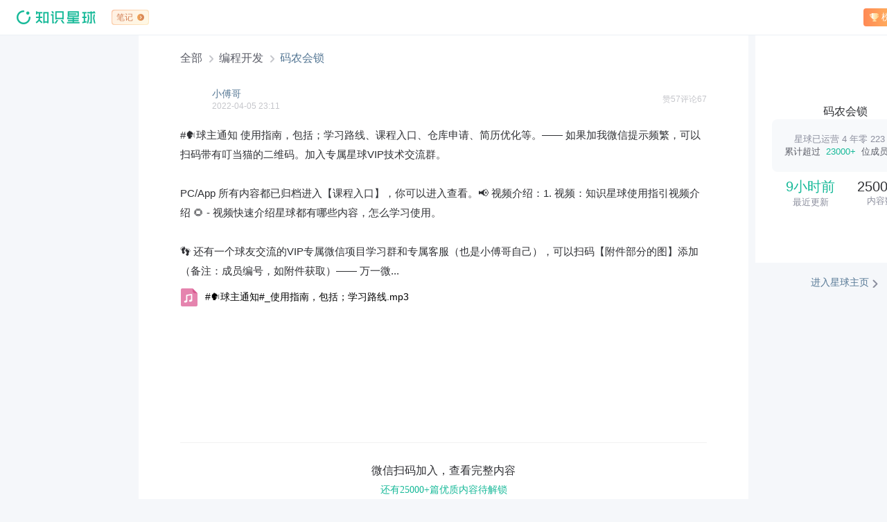

--- FILE ---
content_type: text/html
request_url: https://wx.zsxq.com/mweb/views/topicdetail/topicdetail.html?topic_id=812581828215882&inviter_id=241858242255511&keyword=05VB66uzz
body_size: 654
content:
<!doctype html><html style="font-size: 10px;"><head><meta charset="UTF-8"/><meta name="viewport" content="width=device-width,user-scalable=no,initial-scale=1,maximum-scale=1,viewport-fit=cover"/><meta content="yes" name="apple-mobile-web-app-capable"/><meta content="black" name="apple-mobile-web-app-status-bar-style"/><meta content="telephone=no" name="format-detection"/><meta name="robots" content="noindex"/><title></title><link rel="shortcut icon" href="/mweb/favicon_32.ico"><link rel="icon" href="/mweb/favicon_32.ico"><style>* {
        margin: 0;
        padding: 0;
        font-family: "SF Pro SC", "SF Pro Text", "SF Pro Icons", "PingFang SC", "Helvetica Neue", "Helvetica", "Arial", sans-serif;
      }
      html {
        -webkit-text-size-adjust: 100%;
        -webkit-touch-callout: none;
        min-height: 100%;
      }
      body {
        min-height: 100%;
        font-size: 14px;
        background: #F5F6F7;
        transform: none;
        color: #333;
        outline: none;
        -webkit-tap-highlight-color: rgba(0, 0, 0, 0);
        font-family: 'PingFangSC-Regular', Helvetica, Arial, sans-serif;
      }
      /*html, body, h3, p, div, * { font-family: "Microsoft YaHei"; }*/
      body,
      p,
      input,
      h1,
      h2,
      h3,
      h4,
      h5,
      h6,
      ul,
      li,
      dl,
      dt,
      dd,
      form {
        margin: 0;
        padding: 0;
        list-style: none;
        vertical-align: middle;
      }
      em,
      i {
        font-style: normal;
      }
      a {
        text-decoration: none;
        color: #567895;
      }
      textarea {
        -webkit-appearance: none;
        resize: none;
        outline: none;
      }
      input {
        outline: none;
      }
      [v-cloak] {
        display: none;
      }</style><script defer="defer" src="/mweb/webpack_assets/js/bootstrap.558f008f.js"></script><script defer="defer" src="/mweb/webpack_assets/js/chunk-vendors.536e3d35.js"></script><script defer="defer" src="/mweb/webpack_assets/js/chunk-commons.ce955d0d.js"></script><script defer="defer" src="/mweb/webpack_assets/js/views/topicdetail/topicdetail.c16c3be3.js"></script><link href="/mweb/webpack_assets/css/chunk-commons.0706ef4e.css" rel="stylesheet"><link href="/mweb/webpack_assets/css/views/topicdetail/topicdetail.3ac468e0.css" rel="stylesheet"></head><body><div id="app"></div></body></html>

--- FILE ---
content_type: text/html
request_url: https://wx.zsxq.com/topic/812581828215882
body_size: 575
content:
<!doctype html>
<html lang="zh">
<head>
  <meta charset="utf-8">
  <title>知识星球 | 深度连接铁杆粉丝，运营高品质社群，知识变现的工具</title>
  <meta name="description" content="知识星球是创作者连接铁杆粉丝，实现知识变现的工具。任何从事创作或艺术的人，例如艺术家、工匠、教师、学术研究、科普等，只要能获得一千位铁杆粉丝，就足够生计无忧，自由创作。社群管理、内容沉淀、链接粉丝等就在知识星球。">
  <meta name="keywords" content="社群服务,社群工具,公众号粉丝管理,粉丝社区,内容付费,知识变现,流量变现,粉丝经济,KOL,大 V,知识管理,内容沉淀,企业社区,内部论坛,小团队共享,私密圈,原名小密圈,小秘圈,小蜜圈">
  <base href="/">
  <meta name="viewport" content="width=device-width, initial-scale=1">
  <link rel="shortcut icon" href="assets_dweb/images/favicon_32.ico">
  <link rel="icon" href="assets_dweb/images/favicon_32.ico">
  <!-- <link
    rel="stylesheet"
    href="https://fonts.googleapis.com/css2?family=Material+Symbols+Outlined:opsz,wght,FILL,GRAD@48,400,0,0"
  /> -->
  <script src="./assets_dweb/js/highlight.js"></script>
<link rel="stylesheet" href="styles.dab1e49050ded12a.css"></head>
<body>
  <app-root></app-root>
  <script src="assets_dweb/js/no-support.js" nomodule="" defer=""></script>
<script src="runtime.8c6f7f1a0b3b317a.js" type="module"></script><script src="polyfills.081a556545808deb.js" type="module"></script><script src="main.9ec963778a526103.js" type="module"></script></body>
</html>


--- FILE ---
content_type: application/javascript
request_url: https://wx.zsxq.com/mweb/webpack_assets/js/views/topicdetail/topicdetail.c16c3be3.js
body_size: 41583
content:
(function(){var e={92087:function(e,t,i){var o=i(17854),s=i(19781),n=i(47045),r=i(67066),a=i(47293),c=o.RegExp,l=c.prototype,p=s&&a((function(){var e=!0;try{c(".","d")}catch(p){e=!1}var t={},i="",o=e?"dgimsy":"gimsy",s=function(e,o){Object.defineProperty(t,e,{get:function(){return i+=o,!0}})},n={dotAll:"s",global:"g",ignoreCase:"i",multiline:"m",sticky:"y"};for(var r in e&&(n.hasIndices="d"),n)s(r,n[r]);var a=Object.getOwnPropertyDescriptor(l,"flags").get.call(t);return a!==o||i!==o}));p&&n(l,"flags",{configurable:!0,get:r})},70281:function(e,t,i){"use strict";i(17727);var o=i(34670),s=function(){var e=this,t=e.$createElement,o=e._self._c||t;return o("app-layout",{staticClass:"topicdetail-page",class:{"is-disable-copy":e.isDisableCopy},attrs:{redirect:"",navToDownload:"",visitorMode:""},on:{mounted:function(t){return e.init()},"redirect-func":function(t){return e.redirectFunc()},visitor:function(t){return e.handleVisitor()}}},[o("visitor-login",{attrs:{setup:e.isVisitor,source:"TopicView",fullscreen:""}}),e.requestFinish?o("div",{staticClass:"topicdetail-container"},[!e.allowShare&&!e.groupState.isMember||e.isBanned?o("div",{staticClass:"topicdetail-main"},[e.isBanned?[o("app-no-info",{staticClass:"banned-txt"},[e._v(" "+e._s("星球可能违反社区规范，"+e.topic.description)+" ")])]:[o("div",{staticClass:"topic-undefind"},[o("img",{attrs:{src:i(25155)}})])]],2):o("div",{directives:[{name:"watermark",rawName:"v-watermark",value:e.groupState.enableWatermark?e.mUserId:null,expression:"groupState.enableWatermark ? mUserId : null"}],staticClass:"topicdetail-main"},[o("topic-detail",{attrs:{canShare:!1,joinToBeMember:e.joinToBeMember,topic:e.topic,isVisitor:e.isVisitor}}),e.joinToBeMember||e.notAnswer?e._e():o("topic-detail-comment",{attrs:{topic:e.topic}}),e.group&&e.topic?o("topic-detail-operation-tips",{attrs:{group:e.group,topic:e.topic,isMember:e.groupState.isMember,renewToRead:e.groupState.renewToRead,needRenew:e.groupState.needRenew,allowMemberRenew:!e.groupState.notAllowMemberRenew}}):e._e()],1)]):e._e(),e.isBanned?e._e():[e.isGroupMember?o("recommend-topics",{ref:"recommendTopics",attrs:{topic:e.topic}}):e._e(),e.requestFinish&&e.isVaild?o("p",{staticClass:"topicdetail-follow"},[e._v(" 关注「"),o("span",{staticClass:"follow-btn",on:{click:e.followXmq}},[e._v("知识星球")]),e._v("」公众号，不错过任何互动消息 ")]):e._e()],o("div",{staticClass:"fixed-bottom-container",style:{height:e.shadowHeight?"calc("+e.shadowHeight+"px + 5.33rem)":""}},[e.requestFinish?o("div",{ref:"fixed-bottom",staticClass:"fixed-bottom"},[!1!==e.group.policies.allow_sharing?[e.showGroupInfoCard?o("topic-detail-group-card",{attrs:{group:e.group,topic:e.topic,isVisitor:e.isVisitor}}):e.showGroupRenewCard?o("topic-detail-operation-renew",{attrs:{membershipEndTime:e.group.user_specific.membership&&e.group.user_specific.membership.end_time,groupPaymentBeginTime:e.group.policies.payment.begin_time,groupPaymentAmount:e.group.policies.payment.amount,groupPaymentMode:e.group.policies.payment.mode,groupPaymentDuration:e.group.policies.payment.duration,renewalDiscountedPercentage:e.renewalDiscounted,groupName:e.group.name,groupOwnerName:e.group.owner.name,groupBackgroundUrl:e.group.background_url,topicId:e.topic.topic_uid||e.topic.topic_id,groupId:e.group.group_id}}):e.groupState.notAllowMemberRenew&&e.groupState.canRenew?o("div",{staticClass:"not-allow-renew-tip"},[e._v(" 星主已关闭成员续期，本星球暂不提供续期服务 ")]):e._e()]:e._e()],2):e._e()]),e.requestFinish?o("app-dialog",{attrs:{"confirm-text":e.groupState.needExamine?"申请加入":"加入星球",visible:e.showJoinHint,"cancel-text":"取消",type:"cancel"},on:{cancel:function(t){e.showJoinHint=e.fromCheckin=!1},confirm:function(t){return e.joinGroupFun()}}},[o("div",{staticClass:"content",attrs:{slot:"content"},slot:"content"},[e._v(" 星球内成员才能"+e._s(e.fromCheckin?"打卡":"点赞和评论")),o("br"),e._v("加入星球查看更多精彩内容 ")])]):e._e(),e.requestFinish?o("app-join-reconfirm",{attrs:{"group-name":e.group.name,"group-owner-name":e.group.owner.name,"need-examine":e.groupState.needExamine,visible:e.showJoinReconfirm},on:{cancel:function(t){e.showJoinReconfirm=!1},confirm:function(t){return e.confirmJoin(t)}}}):e._e(),o("app-dialog",{attrs:{visible:e.showRenewHint,"cancel-text":"知道了","confirm-text":"续期",type:"cancel"},on:{cancel:function(t){e.showRenewHint=!1},confirm:e.gotoRenew}},[o("div",{staticClass:"content",attrs:{slot:"content"},slot:"content"},[e._v(" 该星球服务已到期，需续期才能继续参与星球内互动 ")])]),o("app-dialog",{attrs:{visible:e.showRewardNotice,confirmText:"去赞赏",type:"cancel"},on:{cancel:function(t){e.showRewardNotice=!1},confirm:e.handleShowReward}},[o("div",{staticClass:"content",attrs:{slot:"content"},slot:"content"},[e._v(" 为了提升星球的内容质量，需赞赏过星主才可参与互动。 ")])]),e.requestFinish&&e.isGroupMember?o("group-reward",{attrs:{avatar:e.getReward.avatar,"group-id":e.getReward.group_id,max:e.settingData.group.reward.max_amount/100,min:e.settingData.group.reward.min_amount/100,name:e.getReward.name,"topic-id":e.getReward.topic_uid||e.getReward.topic_id,"user-id":e.getReward.user_id,visible:e.showReward},on:{close:function(t){e.showReward=!1},"reward-success":e.handleRewardSuccess}}):e._e(),o("app-dialog",{attrs:{visible:e.showExpiredHint,"confirm-text":"加入星球",type:"cancel"},on:{cancel:function(t){e.showExpiredHint=!1},confirm:function(t){return e.toJoinGroup(e.groupId)}}},[o("div",{staticClass:"content",attrs:{slot:"content"},slot:"content"},[e._v(" 免费体验已结束，有收获的话就加入吧 ")])]),e.showDelReason?o("div",{staticClass:"delete-wrapper"},[o("div",{staticClass:"delete b-r-4"},[o("div",{staticClass:"delete-gutter"},[o("div",{staticClass:"delete-title"},[e._v("请选择删除原因")]),o("ul",{staticClass:"delete-reason"},e._l(e.deleteReasonArr,(function(t){return o("li",{key:t.type,staticClass:"reason-item",class:{selected:e.delReasonType===t.type},on:{click:function(i){return e.selectDelReason(t.type)}}},[o("i"),o("span",[e._v(e._s(t.title))])])})),0),o("textarea",{ref:"reasonText",staticClass:"delete-custom-reason hide",attrs:{maxlength:"30",placeholder:"输入删除原因（1-30字）"}})]),o("div",{staticClass:"delete-btn"},[o("a",{staticClass:"delete-cancel",on:{click:function(t){e.showDelReason=!1,e.delReasonType="other"}}},[e._v("取消")]),o("a",{staticClass:"delete-confirm",class:{"delete-available":e.checkDeleteAvailable},on:{click:e.deleteRequest}},[e._v("确定")])])])]):e._e(),o("app-dialog",{attrs:{visible:e.showSelfDel,confirmText:"确认",type:"cancel"},on:{cancel:function(t){e.showSelfDel=!1},confirm:e.deleteRequest}},[o("div",{staticClass:"content",attrs:{slot:"content"},slot:"content"},[e._v("确定删除该主题?")])]),o("transition",{attrs:{name:"popup"}},[e.showDownloadPopup?o("download-popup",{attrs:{avatar:e.group.owner.avatar_url,username:e.getNameByOwner(e.group.owner),source:"GroupViewOrTopicView_AfterAction"},on:{close:function(t){e.showDownloadPopup=!1}}}):e._e()],1)],2)},n=[],r=i(82482),a=(i(33948),i(70655)),c=i(19815),l=i(33742),p=i(80948),u=i(60734),d=function(){var e=this,t=e.$createElement,i=e._self._c||t;return i("div",{staticClass:"app-ban-group"},[i("div",{class:"null-icon-"+e.iconType}),i("div",{staticClass:"null-notice"},[e._t("default")],2),e.buttonText?i("div",{directives:[{name:"touch-hover",rawName:"v-touch-hover:active",arg:"active"}],staticClass:"null-button",on:{click:function(t){return e.$emit("button-click")}}},[e._v(" "+e._s(e.buttonText)+" ")]):e._e()])},g=[],m=i(5005),h={directives:{touchHover:m.Jm},props:{content:String,buttonText:String,iconType:{type:String,default:"old"}}},v=h,_=i(1001),f=(0,_.Z)(v,d,g,!1,null,"346bd594",null),w=f.exports,y=i(4673),C=function(){var e=this,t=e.$createElement,i=e._self._c||t;return i("div",{staticClass:"download-popup",class:{"join-group":e.className}},[i("avatar",{staticClass:"download-popup-avatar",attrs:{src:e.avatar,size:"3.63rem"}}),i("div",{staticClass:"download-popup-user"},[i("div",{staticClass:"username"},[e._v(e._s(e.username))]),i("div",{staticClass:"notice"},[e._v("App 内可以收到我的最新内容")])]),i("div",{directives:[{name:"touch-hover",rawName:"v-touch-hover:active",arg:"active"}],staticClass:"download-popup-button",on:{click:e.openApp}},[e._v(" 下载APP ")])],1)},P=[],A=i(26612),T=i(74658),I=i(64007),x=i(56631);let b=class extends x.w3{constructor(...e){super(...e),(0,r.Z)(this,"avatar",void 0),(0,r.Z)(this,"username",void 0),(0,r.Z)(this,"source",void 0),(0,r.Z)(this,"className",void 0)}openApp(){const e="Download_DownloadButton_Click";(0,I.saInit)(e,{client:"MWeb",source:this.source},(()=>{(0,T.go)("https://t.zsxq.com/app/")}))}mounted(){(0,I.saInit)("Download_DownloadButton_Show",{client:"MWeb",source:this.source}),setTimeout((()=>{this.$emit("close")}),2e3)}};(0,a.gn)([(0,x.fI)({type:String,required:!0})],b.prototype,"avatar",void 0),(0,a.gn)([(0,x.fI)({type:String,required:!0})],b.prototype,"username",void 0),(0,a.gn)([(0,x.fI)({type:String,required:!0})],b.prototype,"source",void 0),(0,a.gn)([(0,x.fI)({type:String})],b.prototype,"className",void 0),b=(0,a.gn)([(0,x.wA)({name:"download-popup",components:{Avatar:A.Z},directives:{touchHover:m.Jm}})],b);var Z=b,S=Z,k=(0,_.Z)(S,C,P,!1,null,null,null),R=k.exports,D=function(){var e=this,t=e.$createElement,i=e._self._c||t;return e.visible?i("app-shadow-layout",{class:{"is-other":e.isOther}},[i("div",{staticClass:"group-reward"},[e.isOther?e._e():i("span",{staticClass:"group-reward-close",on:{click:function(t){return e.$emit("close")}}}),i("div",{staticClass:"pd-top-4"},[i("avatar",{attrs:{src:e.avatar,size:"5rem"}}),i("div",{staticClass:"owner-name"},[e._v(" "+e._s(e.name)+" ")])],1),e.isOther?[i("div",{staticClass:"editor-play"},[i("label",[i("span",[e._v("￥")]),i("input",{directives:[{name:"model",rawName:"v-model",value:e.customMoney,expression:"customMoney"}],staticClass:"editor-input",attrs:{type:"number"},domProps:{value:e.customMoney},on:{keyup:e.judgmentPlay,input:function(t){t.target.composing||(e.customMoney=t.target.value)}}})])]),i("div",{staticClass:"other-play",on:{click:function(t){e.isOther=!1,e.$emit("close")}}},[e._v(" 取消 ")])]:[i("div",{staticClass:"random-play"},[i("span",[e._v("￥")]),i("span",{directives:[{name:"count-up",rawName:"v-count-up"}],ref:"random",staticClass:"money"},[e._v(e._s(e.lastRewardFees))]),e._v("  ")]),i("div",{staticClass:"other-play",on:{click:function(t){e.isOther=!0}}},[e._v("其他金额")])],i("div",{staticClass:"play-btn",class:{disabled:e.cantPay},on:{click:e.handleReward}},[e._v(" 赏 ")]),i("div",{staticClass:"play-tips"},[i("p",[i("span",[e._v("微信支付")])])])],2)]):e._e()},H=[],E=i(39211),B=i(21596),L=i(69702),O=i(56559),j=i(35744);let U=class extends x.w3{constructor(...e){super(...e),(0,r.Z)(this,"visible",void 0),(0,r.Z)(this,"avatar",void 0),(0,r.Z)(this,"name",void 0),(0,r.Z)(this,"max",void 0),(0,r.Z)(this,"min",void 0),(0,r.Z)(this,"groupId",void 0),(0,r.Z)(this,"userId",void 0),(0,r.Z)(this,"topicId",void 0),(0,r.Z)(this,"LOCK_OF_PAY",!1),(0,r.Z)(this,"lastRewardFees",(0,j.TypeNull)()),(0,r.Z)(this,"isOther",!1),(0,r.Z)(this,"customMoney",(0,j.TypeNull)()),(0,r.Z)(this,"oldCustomMoney",null)}get cantPay(){return this.LOCK_OF_PAY||this.isOther&&!this.customMoney}judgmentPlay(e){if(this.customMoney){const e=this.customMoney.toString();e.length>0?(this.customMoney>this.max&&(this.customMoney=this.max),this.oldCustomMoney=this.customMoney):this.customMoney=this.oldCustomMoney}}async handleReward(){if(this.cantPay)return;if((0,L.NI)())return(0,B.hG)();let e=0;if(this.isOther){if(this.customMoney>this.max)return(0,B.CF)(`单次赞赏金额不能超过${this.max}元`);if(this.customMoney<this.min)return(0,B.CF)(`单次赞赏金额不能低于${this.min}元`);e=this.customMoney}else e=parseFloat(this.lastRewardFees);e=Math.floor(100*e);const t={amount:e};this.topicId?(t.type="reward_topic",t.topic_id=this.topicId):(t.type="reward_user",t.group_id=this.groupId,t.user_id=this.userId);const i=await c.ZP.postOrders({req_data:t});localStorage.setItem(O.wy,location.href),new O._2({ret:i,done:()=>{this.LOCK_OF_PAY=!1},success:()=>{this.$emit("reward-success")}}).callpay()}async mounted(){const{reward_fees:e}=await c.ZP.getPresets();this.lastRewardFees=(e[Math.floor(Math.random()*e.length)]/100).toFixed(2)}};(0,a.gn)([(0,x.fI)({type:Boolean})],U.prototype,"visible",void 0),(0,a.gn)([(0,x.fI)({type:String})],U.prototype,"avatar",void 0),(0,a.gn)([(0,x.fI)({type:String})],U.prototype,"name",void 0),(0,a.gn)([(0,x.fI)({type:Number})],U.prototype,"max",void 0),(0,a.gn)([(0,x.fI)({type:Number})],U.prototype,"min",void 0),(0,a.gn)([(0,x.fI)({type:Number})],U.prototype,"groupId",void 0),(0,a.gn)([(0,x.fI)({type:Number})],U.prototype,"userId",void 0),(0,a.gn)([(0,x.fI)({type:Number})],U.prototype,"topicId",void 0),U=(0,a.gn)([(0,x.wA)({name:"group-reward",components:{Avatar:A.Z,AppShadowLayout:E.Z},directives:{countUp:m.z8}})],U);var N=U,M=N,V=(0,_.Z)(M,D,H,!1,null,"7300f84d",null),W=V.exports,$=function(){var e=this,t=e.$createElement,i=e._self._c||t;return e.visible?i("div",[e.needExamine?i("div",{staticClass:"join-approval"},[i("div",{staticClass:"approval-div"},[i("p",{staticClass:"approval-title"},[e._v(" 请确认是否加入"+e._s(e.groupOwnerName)+"的星球"),i("br"),e._v("「"+e._s(e.groupName)+"」 ")])]),i("textarea",{directives:[{name:"model",rawName:"v-model.trim",value:e.inputVal,expression:"inputVal",modifiers:{trim:!0}}],staticClass:"join-reason",attrs:{maxlength:"30",placeholder:"填写验证信息（0-30字）"},domProps:{value:e.inputVal},on:{input:function(t){t.target.composing||(e.inputVal=t.target.value.trim())},blur:function(t){return e.$forceUpdate()}}}),i("a",{directives:[{name:"touch-hover",rawName:"v-touch-hover:active",arg:"active"}],staticClass:"join-confirm b-r-4",on:{click:function(t){return e.$emit("confirm",e.inputVal)}}},[e._v("确定")]),i("a",{directives:[{name:"touch-hover",rawName:"v-touch-hover:active",arg:"active"}],staticClass:"join-cancel b-r-4",on:{click:function(t){return e.$emit("cancel")}}},[e._v("取消")])]):i("app-dialog",{attrs:{visible:!0,"cancel-text":"取消","confirm-text":"确定",type:"cancel"},on:{cancel:function(t){return e.$emit("cancel")},confirm:function(t){return e.$emit("confirm")}}},[i("div",{staticClass:"content",attrs:{slot:"content"},slot:"content"},[e._v(" 请确认是否加入"+e._s(e.groupOwnerName)+"的星球"),i("br"),e._v("「"+e._s(e.groupName)+"」 "),e.validity?i("div",{staticClass:"valid"},[e._v("有效期："+e._s(e.validity))]):e._e(),e.remainDays?i("div",{staticClass:"remain"},[i("p",[e._v("剩余"+e._s(e.remainDays)+"天")])]):e._e()])])],1):e._e()},q=[];let F=class extends x.w3{constructor(...e){super(...e),(0,r.Z)(this,"visible",void 0),(0,r.Z)(this,"needExamine",void 0),(0,r.Z)(this,"groupOwnerName",void 0),(0,r.Z)(this,"groupName",void 0),(0,r.Z)(this,"validity",void 0),(0,r.Z)(this,"remainDays",void 0),(0,r.Z)(this,"inputVal","")}};(0,a.gn)([(0,x.fI)({type:Boolean,default:!1})],F.prototype,"visible",void 0),(0,a.gn)([(0,x.fI)({type:Boolean,required:!0})],F.prototype,"needExamine",void 0),(0,a.gn)([(0,x.fI)({type:String,required:!0})],F.prototype,"groupOwnerName",void 0),(0,a.gn)([(0,x.fI)({type:String,required:!0})],F.prototype,"groupName",void 0),(0,a.gn)([(0,x.fI)({type:String,required:!1})],F.prototype,"validity",void 0),(0,a.gn)([(0,x.fI)({type:String,required:!1})],F.prototype,"remainDays",void 0),F=(0,a.gn)([(0,x.wA)({name:"app-join-reconfirm",directives:{touchHover:m.Jm},components:{AppDialog:y.Z}})],F);var Y=F,J=Y,G=(0,_.Z)(J,$,q,!1,null,"010c9bfa",null),z=G.exports,Q=function(){var e=this,t=e.$createElement,i=e._self._c||t;return e.recommendTopics.length?i("div",{staticClass:"recommend-topics-wrapper"},[i("div",{staticClass:"title"},[e._v("推荐阅读")]),e._l(e.recommendTopics,(function(t){return i("div",{directives:[{name:"open-app",rawName:"v-open-app.tips",value:{action:"view_topic",topic_id:t.topic_uid||t.topic_id,group_id:e.group.group_id,user_id:e.mUserID},expression:"{\n      action: 'view_topic',\n      topic_id: each_topic.topic_uid || each_topic.topic_id,\n      group_id: group.group_id,\n      user_id: mUserID,\n    }",modifiers:{tips:!0}}],key:t.topic_uid||t.topic_id,staticClass:"recommend",attrs:{"sa-track":["Download_DownloadButton_Click",{client:"MWeb",source:"RecommendTopics"}]}},[i("div",{staticClass:"owner-info"},[t.question&&t.question.anonymous?[i("avatar",{staticClass:"owner-avatar",attrs:{anonymous:!0,size:"2.67rem"}}),i("role-color",{attrs:{noClass:""}},[e._v("匿名用户 ")])]:[i("avatar",{staticClass:"owner-avatar",attrs:{role:e.getUserRole(e.group,e.getTopicContent(t).owner.user_id),src:e.getTopicContent(t).owner.avatar_url,size:"2.67rem"}}),i("role-color",{attrs:{"is-self":e.mUserID===e.getTopicContent(t).owner.user_id,role:e.getUserRole(e.group,e.getTopicContent(t).owner.user_id),noClass:""}},[e._v(e._s(e.getOwnerName(e.getTopicContent(t)))+" ")])],i("em",{staticClass:"theme-narrow"})],2),i("div",{staticClass:"recommend-content"},[e._v(" "+e._s(e.getTopicContent(t).video?"「视频」":e.getTopicContent(t).images?"「图片」":e.getTopicContent(t).files?"「文件」":"")+" "),i("span",{domProps:{innerHTML:e._s(e.parseText(e.getTopicContent(t).text))}})]),i("div",{staticClass:"recommend-date"},[i("span",[e._v(e._s(e.parseTime(t.create_time))+"，")]),i("span",[e._v(e._s(e.getTextByOwner(t)))]),t.likes_count?i("span",[e._v("，获赞 "+e._s(t.likes_count))]):e._e(),t.comments_count?i("span",[e._v("，评论 "+e._s(t.comments_count))]):e._e()])])}))],2):e._e()},X=[],K=i(75873),ee=function(){var e=this,t=e.$createElement,i=e._self._c||t;return i("span",{class:e.roleColorStyle},[e._t("default")],2)},te=[];let ie=class extends x.w3{constructor(...e){super(...e),(0,r.Z)(this,"role",void 0),(0,r.Z)(this,"isSelf",void 0),(0,r.Z)(this,"noClass",void 0)}get roleColorStyle(){const e=[this.noClass?"":"role-color"];return["guest","owner","partner"].indexOf(this.role)>-1?e.push(`group-${this.role}-light`):e.push(this.isSelf?"current-user-light":""),e}};(0,a.gn)([(0,x.fI)(String)],ie.prototype,"role",void 0),(0,a.gn)([(0,x.fI)(Boolean)],ie.prototype,"isSelf",void 0),(0,a.gn)([(0,x.fI)(Boolean)],ie.prototype,"noClass",void 0),ie=(0,a.gn)([(0,x.wA)({name:"role-color"})],ie);var oe=ie,se=oe,ne=(0,_.Z)(se,ee,te,!1,null,"3fe0429c",null),re=ne.exports,ae=i(28738),ce=(i(15306),i(26699),i(64255));const le=[{source:ce.Z.PUBLIC_PATH+"assets/emoji/expression_1.png",type:"image",order:0,title:"微笑"},{source:ce.Z.PUBLIC_PATH+"assets/emoji/expression_2.png",type:"image",order:1,title:"撇嘴"},{source:ce.Z.PUBLIC_PATH+"assets/emoji/expression_3.png",type:"image",order:2,title:"色"},{source:ce.Z.PUBLIC_PATH+"assets/emoji/expression_4.png",type:"image",order:3,title:"发呆"},{source:ce.Z.PUBLIC_PATH+"assets/emoji/expression_5.png",type:"image",order:4,title:"得意"},{source:ce.Z.PUBLIC_PATH+"assets/emoji/expression_6.png",type:"image",order:5,title:"流泪"},{source:ce.Z.PUBLIC_PATH+"assets/emoji/expression_7.png",type:"image",order:6,title:"害羞"},{source:ce.Z.PUBLIC_PATH+"assets/emoji/expression_8.png",type:"image",order:7,title:"闭嘴"},{source:ce.Z.PUBLIC_PATH+"assets/emoji/expression_9.png",type:"image",order:8,title:"睡"},{source:ce.Z.PUBLIC_PATH+"assets/emoji/expression_10.png",type:"image",order:9,title:"大哭"},{source:ce.Z.PUBLIC_PATH+"assets/emoji/expression_11.png",type:"image",order:10,title:"尴尬"},{source:ce.Z.PUBLIC_PATH+"assets/emoji/expression_12.png",type:"image",order:11,title:"发怒"},{source:ce.Z.PUBLIC_PATH+"assets/emoji/expression_13.png",type:"image",order:12,title:"调皮"},{source:ce.Z.PUBLIC_PATH+"assets/emoji/expression_14.png",type:"image",order:13,title:"呲牙"},{source:ce.Z.PUBLIC_PATH+"assets/emoji/expression_15.png",type:"image",order:14,title:"惊讶"},{source:ce.Z.PUBLIC_PATH+"assets/emoji/expression_16.png",type:"image",order:15,title:"难过"},{source:ce.Z.PUBLIC_PATH+"assets/emoji/expression_18.png",type:"image",order:16,title:"囧"},{source:ce.Z.PUBLIC_PATH+"assets/emoji/expression_19.png",type:"image",order:17,title:"抓狂"},{source:ce.Z.PUBLIC_PATH+"assets/emoji/expression_20.png",type:"image",order:18,title:"吐"},{source:ce.Z.PUBLIC_PATH+"assets/emoji/expression_21.png",type:"image",order:19,title:"偷笑"},{source:ce.Z.PUBLIC_PATH+"assets/emoji/expression_22.png",type:"image",order:20,title:"愉快"},{source:ce.Z.PUBLIC_PATH+"assets/emoji/expression_23.png",type:"image",order:21,title:"白眼"},{source:ce.Z.PUBLIC_PATH+"assets/emoji/expression_24.png",type:"image",order:22,title:"傲慢"},{source:ce.Z.PUBLIC_PATH+"assets/emoji/expression_26.png",type:"image",order:23,title:"困"},{source:ce.Z.PUBLIC_PATH+"assets/emoji/expression_27.png",type:"image",order:24,title:"惊恐"},{source:ce.Z.PUBLIC_PATH+"assets/emoji/expression_28.png",type:"image",order:25,title:"流汗"},{source:ce.Z.PUBLIC_PATH+"assets/emoji/expression_29.png",type:"image",order:26,title:"憨笑"},{source:ce.Z.PUBLIC_PATH+"assets/emoji/expression_30.png",type:"image",order:27,title:"悠闲"},{source:ce.Z.PUBLIC_PATH+"assets/emoji/expression_31.png",type:"image",order:28,title:"奋斗"},{source:ce.Z.PUBLIC_PATH+"assets/emoji/expression_32.png",type:"image",order:29,title:"咒骂"},{source:ce.Z.PUBLIC_PATH+"assets/emoji/expression_33.png",type:"image",order:30,title:"疑问"},{source:ce.Z.PUBLIC_PATH+"assets/emoji/expression_34.png",type:"image",order:31,title:"嘘"},{source:ce.Z.PUBLIC_PATH+"assets/emoji/expression_35.png",type:"image",order:32,title:"晕"},{source:ce.Z.PUBLIC_PATH+"assets/emoji/expression_37.png",type:"image",order:33,title:"衰"},{source:ce.Z.PUBLIC_PATH+"assets/emoji/expression_38.png",type:"image",order:34,title:"骷髅"},{source:ce.Z.PUBLIC_PATH+"assets/emoji/expression_39.png",type:"image",order:35,title:"敲打"},{source:ce.Z.PUBLIC_PATH+"assets/emoji/expression_40.png",type:"image",order:36,title:"再见"},{source:ce.Z.PUBLIC_PATH+"assets/emoji/expression_41.png",type:"image",order:37,title:"擦汗"},{source:ce.Z.PUBLIC_PATH+"assets/emoji/expression_42.png",type:"image",order:38,title:"抠鼻"},{source:ce.Z.PUBLIC_PATH+"assets/emoji/expression_43.png",type:"image",order:39,title:"鼓掌"},{source:ce.Z.PUBLIC_PATH+"assets/emoji/expression_45.png",type:"image",order:40,title:"坏笑"},{source:ce.Z.PUBLIC_PATH+"assets/emoji/expression_46.png",type:"image",order:41,title:"左哼哼"},{source:ce.Z.PUBLIC_PATH+"assets/emoji/expression_47.png",type:"image",order:42,title:"右哼哼"},{source:ce.Z.PUBLIC_PATH+"assets/emoji/expression_48.png",type:"image",order:43,title:"哈欠"},{source:ce.Z.PUBLIC_PATH+"assets/emoji/expression_49.png",type:"image",order:44,title:"鄙视"},{source:ce.Z.PUBLIC_PATH+"assets/emoji/expression_50.png",type:"image",order:45,title:"委屈"},{source:ce.Z.PUBLIC_PATH+"assets/emoji/expression_51.png",type:"image",order:46,title:"快哭了"},{source:ce.Z.PUBLIC_PATH+"assets/emoji/expression_52.png",type:"image",order:47,title:"阴险"},{source:ce.Z.PUBLIC_PATH+"assets/emoji/expression_53.png",type:"image",order:48,title:"亲亲"},{source:ce.Z.PUBLIC_PATH+"assets/emoji/expression_55.png",type:"image",order:49,title:"可怜"},{source:ce.Z.PUBLIC_PATH+"assets/emoji/expression_56.png",type:"image",order:50,title:"菜刀"},{source:ce.Z.PUBLIC_PATH+"assets/emoji/expression_57.png",type:"image",order:51,title:"西瓜"},{source:ce.Z.PUBLIC_PATH+"assets/emoji/expression_58.png",type:"image",order:52,title:"啤酒"},{source:ce.Z.PUBLIC_PATH+"assets/emoji/expression_61.png",type:"image",order:53,title:"咖啡"},{source:ce.Z.PUBLIC_PATH+"assets/emoji/expression_63.png",type:"image",order:54,title:"猪头"},{source:ce.Z.PUBLIC_PATH+"assets/emoji/expression_64.png",type:"image",order:55,title:"玫瑰"},{source:ce.Z.PUBLIC_PATH+"assets/emoji/expression_65.png",type:"image",order:56,title:"凋谢"},{source:ce.Z.PUBLIC_PATH+"assets/emoji/expression_66.png",type:"image",order:57,title:"嘴唇"},{source:ce.Z.PUBLIC_PATH+"assets/emoji/expression_67.png",type:"image",order:58,title:"爱心"},{source:ce.Z.PUBLIC_PATH+"assets/emoji/expression_68.png",type:"image",order:59,title:"心碎"},{source:ce.Z.PUBLIC_PATH+"assets/emoji/expression_69.png",type:"image",order:60,title:"蛋糕"},{source:ce.Z.PUBLIC_PATH+"assets/emoji/expression_71.png",type:"image",order:61,title:"炸弹"},{source:ce.Z.PUBLIC_PATH+"assets/emoji/expression_75.png",type:"image",order:62,title:"便便"},{source:ce.Z.PUBLIC_PATH+"assets/emoji/expression_76.png",type:"image",order:63,title:"月亮"},{source:ce.Z.PUBLIC_PATH+"assets/emoji/expression_77.png",type:"image",order:64,title:"太阳"},{source:ce.Z.PUBLIC_PATH+"assets/emoji/expression_79.png",type:"image",order:65,title:"拥抱"},{source:ce.Z.PUBLIC_PATH+"assets/emoji/expression_80.png",type:"image",order:66,title:"强"},{source:ce.Z.PUBLIC_PATH+"assets/emoji/expression_81.png",type:"image",order:67,title:"弱"},{source:ce.Z.PUBLIC_PATH+"assets/emoji/expression_82.png",type:"image",order:68,title:"握手"},{source:ce.Z.PUBLIC_PATH+"assets/emoji/expression_83.png",type:"image",order:69,title:"胜利"},{source:ce.Z.PUBLIC_PATH+"assets/emoji/expression_84.png",type:"image",order:70,title:"抱拳"},{source:ce.Z.PUBLIC_PATH+"assets/emoji/expression_85.png",type:"image",order:71,title:"勾引"},{source:ce.Z.PUBLIC_PATH+"assets/emoji/expression_86.png",type:"image",order:72,title:"拳头"},{source:ce.Z.PUBLIC_PATH+"assets/emoji/expression_90.png",type:"image",order:73,title:"OK"},{source:ce.Z.PUBLIC_PATH+"assets/emoji/expression_93.png",type:"image",order:74,title:"跳跳"},{source:ce.Z.PUBLIC_PATH+"assets/emoji/expression_94.png",type:"image",order:75,title:"发抖"},{source:ce.Z.PUBLIC_PATH+"assets/emoji/expression_95.png",type:"image",order:76,title:"怄火"},{source:ce.Z.PUBLIC_PATH+"assets/emoji/expression_96.png",type:"image",order:77,title:"转圈"},{source:ce.Z.PUBLIC_PATH+"assets/emoji/expression_97.png",type:"text",order:78,title:"😄"},{source:ce.Z.PUBLIC_PATH+"assets/emoji/expression_98.png",type:"text",order:79,title:"😷"},{source:ce.Z.PUBLIC_PATH+"assets/emoji/expression_99.png",type:"text",order:80,title:"😂"},{source:ce.Z.PUBLIC_PATH+"assets/emoji/expression_101.png",type:"text",order:81,title:"😝"},{source:ce.Z.PUBLIC_PATH+"assets/emoji/expression_102.png",type:"text",order:82,title:"😳"},{source:ce.Z.PUBLIC_PATH+"assets/emoji/expression_103.png",type:"text",order:83,title:"😱"},{source:ce.Z.PUBLIC_PATH+"assets/emoji/expression_104.png",type:"text",order:84,title:"😔"},{source:ce.Z.PUBLIC_PATH+"assets/emoji/expression_105.png",type:"text",order:85,title:"😒"},{source:ce.Z.PUBLIC_PATH+"assets/emoji/expression_107.png",type:"image",order:86,title:"嘿哈"},{source:ce.Z.PUBLIC_PATH+"assets/emoji/expression_108.png",type:"image",order:87,title:"捂脸"},{source:ce.Z.PUBLIC_PATH+"assets/emoji/expression_106.png",type:"image",order:88,title:"奸笑"},{source:ce.Z.PUBLIC_PATH+"assets/emoji/expression_109.png",type:"image",order:89,title:"机智"},{source:ce.Z.PUBLIC_PATH+"assets/emoji/expression_119.png",type:"image",order:90,title:"皱眉"},{source:ce.Z.PUBLIC_PATH+"assets/emoji/expression_113.png",type:"image",order:91,title:"耶"},{source:ce.Z.PUBLIC_PATH+"assets/emoji/expression_114.png",type:"text",order:92,title:"👻"},{source:ce.Z.PUBLIC_PATH+"assets/emoji/expression_115.png",type:"text",order:93,title:"🙏"},{source:ce.Z.PUBLIC_PATH+"assets/emoji/expression_116.png",type:"text",order:94,title:"💪"},{source:ce.Z.PUBLIC_PATH+"assets/emoji/expression_117.png",type:"text",order:95,title:"🎉"},{source:ce.Z.PUBLIC_PATH+"assets/emoji/expression_118.png",type:"text",order:96,title:"🎁"},{source:ce.Z.PUBLIC_PATH+"assets/emoji/expression_111.png",type:"image",order:97,title:"红包"},{source:ce.Z.PUBLIC_PATH+"assets/emoji/爆竹.png",type:"image",order:98,title:"爆竹"},{source:ce.Z.PUBLIC_PATH+"assets/emoji/烟花.png",type:"image",order:99,title:"烟花"},{source:ce.Z.PUBLIC_PATH+"assets/emoji/福.png",type:"image",order:100,title:"福"},{source:ce.Z.PUBLIC_PATH+"assets/emoji/發.png",type:"image",order:101,title:"發"},{source:ce.Z.PUBLIC_PATH+"assets/emoji/礼物.png",type:"image",order:102,title:"礼物"},{source:ce.Z.PUBLIC_PATH+"assets/emoji/庆祝.png",type:"image",order:103,title:"庆祝"},{source:ce.Z.PUBLIC_PATH+"assets/emoji/合十.png",type:"image",order:104,title:"合十"},{source:ce.Z.PUBLIC_PATH+"assets/emoji/裂开.png",type:"image",order:105,title:"裂开"},{source:ce.Z.PUBLIC_PATH+"assets/emoji/苦涩.png",type:"image",order:106,title:"苦涩"},{source:ce.Z.PUBLIC_PATH+"assets/emoji/叹气.png",type:"image",order:107,title:"叹气"},{source:ce.Z.PUBLIC_PATH+"assets/emoji/让我看看.png",type:"image",order:108,title:"让我看看"},{source:ce.Z.PUBLIC_PATH+"assets/emoji/666.png",type:"image",order:109,title:"666"},{source:ce.Z.PUBLIC_PATH+"assets/emoji/翻白眼.png",type:"image",order:110,title:"翻白眼"},{source:ce.Z.PUBLIC_PATH+"assets/emoji/哇.png",type:"image",order:111,title:"哇"},{source:ce.Z.PUBLIC_PATH+"assets/emoji/打脸.png",type:"image",order:112,title:"打脸"},{source:ce.Z.PUBLIC_PATH+"assets/emoji/好的.png",type:"image",order:113,title:"好的"},{source:ce.Z.PUBLIC_PATH+"assets/emoji/旺柴.png",type:"image",order:114,title:"旺柴"},{source:ce.Z.PUBLIC_PATH+"assets/emoji/社会社会.png",type:"image",order:115,title:"社会社会"},{source:ce.Z.PUBLIC_PATH+"assets/emoji/Emm.png",type:"image",order:116,title:"Emm"},{source:ce.Z.PUBLIC_PATH+"assets/emoji/天啊.png",type:"image",order:117,title:"天啊"},{source:ce.Z.PUBLIC_PATH+"assets/emoji/汗.png",type:"image",order:118,title:"汗"},{source:ce.Z.PUBLIC_PATH+"assets/emoji/加油.png",type:"image",order:119,title:"加油"},{source:ce.Z.PUBLIC_PATH+"assets/emoji/吃瓜.png",type:"image",order:120,title:"吃瓜"},{source:ce.Z.PUBLIC_PATH+"assets/emoji/无语.png",type:"image",order:121,title:"无语"},{source:ce.Z.PUBLIC_PATH+"assets/emoji/失望.png",type:"image",order:122,title:"失望"},{source:ce.Z.PUBLIC_PATH+"assets/emoji/恐惧.png",type:"image",order:123,title:"恐惧"},{source:ce.Z.PUBLIC_PATH+"assets/emoji/破涕为笑.png",type:"image",order:124,title:"破涕为笑"},{source:ce.Z.PUBLIC_PATH+"assets/emoji/脸红.png",type:"image",order:125,title:"脸红"},{source:ce.Z.PUBLIC_PATH+"assets/emoji/生病.png",type:"image",order:126,title:"生病"},{source:ce.Z.PUBLIC_PATH+"assets/emoji/笑脸.png",type:"image",order:127,title:"笑脸"}];var pe=i(23482),ue=i.n(pe);function de(e){const t=/\<|\>|\"|\'|\&/g;return e.replace(t,(e=>{switch(e){case"<":return"&lt;";case">":return"&gt;";case'""':return"&quot;";case"'":return"&#39;";case"&":return"&amp;";default:return""}}))}const ge=/<e (.*?)\/>/gi;function me(e){const t=[];if(!e)return t;let i,o=0;const s=e.match(/<name-place (.*?)\/>/gi),n=e.match(/<tag-place (.*?)\/>/gi),r=e.match(/<custom-place (.*?)\/>/gi);s&&s.length>0&&(t.push({title:s[0].replace("<name-place ","").replace("/>",""),type:"namePlace"}),e=e.replace(/<name-place (.*?)\/>/gi,"")),n&&n.length>0&&(t.push({title:n[0].replace("<tag-place ","").replace("/>",""),type:"tagPlace"}),e=e.replace(/<tag-place (.*?)\/>/gi,"")),r&&r.length>0&&(t.push({title:r[0].replace("<custom-place ","").replace("/>",""),type:"customPlace"}),e=e.replace(/<custom-place (.*?)\/>/gi,""));while(i=ge.exec(e))i[1]&&(i.index>0&&t.push(e.slice(o,i.index)),t.push(he(i[1])),o=i.index+i[0].length);return o<e.length&&t.push(e.slice(o)),t}function he(e){const t={},i=/\b([a-z][a-z0-9-_:]*)(?:\s*=\s*(?:"([^"]*)"|'([^']*)'|(\S+)))?/gi;let o;while(o=i.exec(e))t[o[1]]=o[2]||o[3]||o[4]||"";return t}function ve(e){if(!e)return[];const t=me(e);return t}const _e={DEFAULT:({title:e})=>e};function fe(e){["title","href","cache"].forEach((t=>{if(e[t])try{e[t]=de(decodeURIComponent(e[t]).replace(/\+/g," "))}catch(i){e[t]=de(e[t])}}));const t=_e[e.type]||_e["DEFAULT"];return t(e)}function we(e){return e.reduce(((e,t)=>"string"===typeof t?e+de(t):e+fe(t)),"")}function ye(e,t,i=!1){const o=e.match(/\[([^\[\] ]+)\]/g);if(o&&o.length>0)for(let s=0;s<o.length;s++){let n=o[s];t.forEach((e=>{e.title==n.substring(1,n.length-1)&&(n=i?"<span>["+e.title+"]</span>":'<span class="emoji_span"><img class="emoji_local" title="'+e.title+'" src="'+e.source+'"></span>')})),e=e.replace(o[s],n)}return e}function Ce(e){return ye(Pe(e),le)}function Pe(e){return we(ve(e))}_e["@"]=({name:e,uid:t})=>_e["mention"]({title:"@"+e,uid:t}),_e["mention"]=({title:e,uid:t})=>`<a class="link" href="${ce.Z.URL}/foot_print/?user_id=${t}">${e}</a>`,_e["namePlace"]=({title:e})=>`<span class="transparent">${e}</span>`,_e["tagPlace"]=({title:e})=>`<span class="tag-place transparent">${e}</span>`,_e["customPlace"]=({title:e})=>`<span class="custom-place">${e}</span>`,_e["web"]=({title:e="",href:t,cache:i,style:o})=>{e=e.replace(/\+/g," ");let s="weblink";"book"===o&&(s+=" no-icon",t=t.replace(/\+/g,"%20")),t.toLowerCase().startsWith("javascript:")&&(t="");const n=/[^a-zA-Z0-9]((shengcaiyoushu.com)|(scys.com))/,r=(new Date).getTime(),a=localStorage.getItem("_member_number"),c=ue()("sha1").update(`number=${a}&timestamp=${r}&secret=540681808187047738b006a4a959a2bb`).digest("hex");if(n.test(t)){const e=t.includes("?")?"&":"?";t=`${t}${e}number=${a}&timestamp=${r}&signature=${c}`}return`<a class="${s}" href="${t}" title="${e}" target="_blank"${void 0!==i?' style="color: #567895;"':""}>${e}</a>`},_e["hashtag"]=({title:e,hid:t})=>(e=e.substring(1,e.length-1),'<span class="hashtag" hid="'+t+'">'+e+"</span>"),_e["text_bold"]=({title:e})=>`<strong>${e}</strong>`;var Ae=i(27484),Te=i.n(Ae),Ie=i(10285),xe=i.n(Ie),be=i(70660),Ze=i.n(be);const Se="YYYY-MM-DDTHH:mm:ss.SSSZZ";function ke(e){return Te()(e,Se)}function Re(e,t=-1){const i=(e,t)=>{let i=e.toString().length;t||(t=2);while(i<t)e="0"+e,i++;return e};let o=Number(ke(e).valueOf());o+=t;const s=new Date(o),n=s.getFullYear()+"-"+i(s.getMonth()+1)+"-"+i(s.getDate())+"T"+i(s.getHours())+":"+i(s.getMinutes())+":"+i(s.getSeconds())+"."+i(s.getMilliseconds(),3)+Te()().format("ZZ");return n}function De(e){return Te()().isAfter(ke(e))}function He(e){return De(e)&&Ee(e)<Te()().subtract(1,"month").daysInMonth()}function Ee(e,t=!1){const i=Te()().valueOf(),o=ke(e).valueOf();return t?Math.ceil(Math.abs(i-o)/60/60/24/1e3):Math.floor(Math.abs(i-o)/60/60/24/1e3)}async function Be(){const e=sessionStorage.getItem("last_login_time");if(e)return e;const t=await p.ZP.getSelfLoginInfo();if(!t)return null;const i=t.app.last_login_time;return sessionStorage.setItem("last_login_time",i),i}Te().extend(xe()),Te().extend(Ze()),Te().updateLocale("en",{weekStart:1});i(33852);var Le=i(84110),Oe=i.n(Le);function je(e,t){if(e){let i=ke(e);i.isValid()||(i=Te()(e));const o=i.year(),s=i.month()+1,n=i.date();if("getYear"===t)return String(o);if("getMonth"===t)return String(s);if("getDay"===t)return String(n);if("before"===t)return o+"/"+s+"/"+n;if("after"===t)return 2===s&&29===n?o+1+"/"+s+"/28":o+1+"/"+s+"/"+n;if("period"===t)return o-1+"/"+s+"/"+n;if("text"===t)return o+"年"+s+"月"+n+"日";if("clock"===t)return i.format("YYYY/MM/DD HH:mm");if("tiny-clock"===t)return i.format("MM/DD HH:mm");if("locale"===t)return i.format("YYYY年MM月DD日 HH:mm");if("locale-next-renew"===t){const e=i.subtract(90,"day");return e.format("YYYY年MM月DD日 HH:mm")}if("dot"===t)return o+"."+s+"."+n;if("month-day"===t)return s+"."+n}}function Ue(e,t=""){const i=ke(e),o=Te()(),s=(o.valueOf()-i.valueOf())/1e3,n=parseInt(i.format("YYYYMMDD")),r=parseInt(o.format("YYYYMMDD"));let a="";if(t)if("update"==t){const e=o.diff(i)/36e5;if(e<1)a="刚刚";else if(e<24)a=Math.floor(e)+"小时前";else{const e=Math.floor(s/60/60/24);a=e+"天前"}}else if(n==r)a="今天";else if(n==r-1)a="昨天";else if(n==r-2)a="前天";else{const e=Math.floor(s/60/60/24);a=e+"天前"}else a=i.format("YYYY/MM/DD HH:mm");return a}Te().extend(Oe());var Ne=i(33632),Me=i(31955),Ve=(i(37541),i(66718),i(38559)),We=i(47264),$e=(i(6252),(0,_.Z)(We.Z,Ve.s,Ve.x,!1,null,null,null)),qe=$e.exports;i(6013),i(93676);const Fe=document.body,Ye=(e,t={},i)=>{const o=document.createElement("div");o.dataset.from="mount-vm",Fe.appendChild(o);const s=new e({propsData:t}).$mount(o);return s.$on("close",(()=>{Fe.removeChild(s.$el),s.$destroy(),i&&i()})),s};function Je(e,t,i,o){return Ye(qe,{name:e,avatar:t,message:i},o)}var Ge=i(20448);async function ze(){const e=await p.ZP.getSelf();return!!e.accounts.phone||(Me.Z.set("phone_back_href",window.location.href),(0,T.go)("../creategroup/invitecode.html"),!1)}async function Qe(e,t){const i={};t&&(i["message"]=t);const o=await K.ZP.postExaminations(e,{req_data:i});"allowed"==o.status?(0,B.QH)("已成功加入星球","","free"):"examining"==o.status&&(0,B.QH)("申请已发送，等待管理员审核","","free")}const Xe={owner:"星主",partner:"合伙人",guest:"嘉宾",admin:"",member:"",sticky:"置顶"};function Ke(e,t){const i=["owner","partner","admin"];document.addEventListener("copy",n),document.addEventListener("contextmenu",n);const o=~i.indexOf(tt(e,t)),s=e.policies.allow_copy;function n(e){const{target:t,preventDefault:i}=e;if(t&&!~["TEXTAREA","INPUT"].indexOf(t.tagName)&&!o)return s?void 0:((0,B.CF)("本星球已开启内容保护，⽆法复制主题内容"),e.preventDefault(),!1)}return!o&&!s}function et(e){return tt(e,Number(Me.Z.get("m_user_id")))}function tt({owner:e,partner_ids:t,guest_ids:i,admin_ids:o},s){return e.user_id==s?"owner":t&&t.length>0&&-1!==t.indexOf(s)?"partner":i&&i.length>0&&-1!==i.indexOf(s)?"guest":o&&o.length>0&&-1!==o.indexOf(s)?"admin":"member"}function it(e,t){return Xe[tt(e,t)]}function ot(e,t,i){const o=i.value;i.value=async function(...e){await ze()&&o.apply(this,e)}}function st(e,t,i){const o=i.value;i.value=function(...e){if(gt.state.notAllowUserRenew)return(0,B.CF)("服务已到期，不能互动");o.apply(this,e)}}function nt(e,t,i){const o=i.value;i.value=function(...e){if(!gt.state.isMember)return dt.$emit(ut.SHOW_JOIN_HINT);o.apply(this,e)}}let rt="";const at=async e=>{if(!rt){const{app:{last_login_time:e}}=await p.ZP.getSelfLoginInfo();rt=e}const t=ke(rt).add(3,"month").isBefore(Te()()),i="MWEB_HAD_REACTION",o=Me.Z.get(i);t&&!o&&(e(),Me.Z.set(i,"1",{expires:1}))};function ct(e){const t=["owner","partner","admin"],i=~t.indexOf(et(e));return!!i||e.policies.allow_download}var lt=i(20144);const pt=Number(Me.Z.get("m_user_id")),ut={SHOW_RENEW_HIT:"SHOW_RENEW_HIT",SHOW_EXPIRED_HIT:"SHOW_EXPIRED_HIT",SHOW_COMMENT_PANEL:"SHOW_COMMENT_PANEL",SHOW_REWARD_NOTICE:"SHOW_REWARD_NOTICE",SHOW_IN_REVIEW_NOTICE:"SHOW_IN_REVIEW_NOTICE",IS_FIRST_REACTION:"IS_FIRST_REACTION",CACHE_READ_HISTORY:"CACHE_READ_HISTORY",SHOW_JOIN_HINT:"SHOW_JOIN_HINT",SHOW_DEL_HINT:"SHOW_DEL_HINT",JOIN_GROUP_FUN:"JOIN_GROUP_FUN",SHOW_TOPIC_REWARD:"SHOW_TOPIC_REWARD",HANDLE_HASHTAG_FETCH:"HANDLE_HASHTAG_FETCH"},dt=new lt.Z,gt={state:{get groupId(){return(0,T.Vq)("group_id")||(this.group?this.group.group_id:void 0)},group:(0,j.TypeNull)(),membership:{},isPay:!1,isHelpGroup:!1,enableWatermark:!1,isOwner:!1,isMember:!1,isValidMember:!1,isTrialMember:!1,trialExpired:!1,needExamine:!1,needRenew:!1,canRenew:!1,renewToRead:!1,showCheckin:!1,notAllowMemberRenew:!1,notAllowUserRenew:!1,hasSignedAutoRenewal:!1},actions:{setGroupInfo({group:e},t){const{state:i}=gt;i.isMember=t,this.setupGroupStatus(e)},setGroupDetail({group:e,member_status:t}){const{state:i}=gt;i.isMember=t===Ne.X.IS_MEMBER,this.setupGroupStatus(e),i.renewToRead=i.needRenew},setTopicDetail({group:e,is_member:t,renew_to_read:i}){const{state:o}=gt;o.isMember=t,o.renewToRead=i,this.setupGroupStatus(e)},setupGroupStatus(e){const{state:t}=gt;t.isOwner=e.owner.user_id===pt,t.isPay="pay"===e.type;const i=758548854;var o;(t.isHelpGroup=e.group_id===i,t.enableWatermark=e.policies.enable_watermark,e.user_specific.trial&&(t.isTrialMember=Boolean(e.user_specific.trial),t.trialExpired=De(e.user_specific.trial.end_time)),t.needExamine=e.policies.need_examine,t.membership=e.user_specific.membership||{},t.isPay)&&(t.hasSignedAutoRenewal=null===(o=e.user_specific.auto_renewal)||void 0===o?void 0:o.contract_info.is_sign,t.needRenew=t.membership.need_renew,t.canRenew=t.membership.can_renew,t.notAllowMemberRenew="period"===e.policies.payment.mode&&!e.policies.allow_member_renew,t.notAllowUserRenew=t.notAllowMemberRenew&&t.isMember&&t.needRenew);t.isValidMember=t.isMember&&!t.trialExpired&&!t.needRenew,t.showCheckin="free"===e.type||t.isPay&&t.isMember,t.group=e},isNeedReward(e){const t=gt.state.group;if(!t)return!1;const i=t.user_specific.rewarded_owner,o=t.privileges.need_reward_for_interaction,s=o&&o.length>0&&o.indexOf(e)>-1;return"free"===t.type&&"member"===et(t)&&s&&!i},tryGotoGroup(){const{isMember:e,renewToRead:t,isPay:i,needExamine:o,groupId:s}=gt.state;if(e&&!t)(0,T.go)("../topic/topic.html",{group_id:s,d:(0,j.timestamp)()});else if(i||o){const e=(0,T.Qf)("inviter_id")||(0,T.Qf)("user_id"),t=(0,T.Qf)("inviter_sid"),i=(0,T.Qf)("source"),o=(0,T.Qf)("sensors_source"),n=(0,T.Qf)("share_from");let r="../joingroup/join_group.html?group_id="+s;e&&(r+="&inviter_id="+e),t&&(r+="&inviter_sid="+t),i&&(r+="&source="+i),o&&(r+="&sensors_source="+o),n&&(r+="&topic_share_from="+n),(0,T.go)(r)}else(0,T.go)("../topic/topic.html",{group_id:s,d:(0,j.timestamp)()})}}},mt=Number(Me.Z.get("m_user_id"));let ht=class extends x.w3{constructor(...e){super(...e),(0,r.Z)(this,"mUserID",mt),(0,r.Z)(this,"recommendTopics",[]),(0,r.Z)(this,"groupState",gt.state),(0,r.Z)(this,"topic",void 0)}get group(){return this.groupState.group}mounted(){this.getRecommendations()}async getRecommendations(){const e=this.group.group_id,t=this.topic.topic_uid||this.topic.topic_id,i=await K.ZP.getRecommendations(e),o=i.topics.filter((e=>(e.topic_uid||e.topic_id)!=t));o.length&&(this.recommendTopics=o)}getTopicContent(e){let t;return t="q&a"===e.type?e.answer||e.question:e.talk||e.task||e.solution,t}getTextByOwner(e){const t=this.getTopicContent(e).owner,i=t?tt(this.group,t.user_id):"member";return"member"===i?"精华主题":Xe[i]+"发布"}};(0,a.gn)([(0,x.fI)({type:Object})],ht.prototype,"topic",void 0),ht=(0,a.gn)([(0,x.wA)({name:"recommend-topics",components:{Avatar:A.Z,RoleColor:re},directives:{openApp:m.CB},methods:{getUserRole:tt,getOwnerName:ae.gA,parseText:Ce,parseTime:Ue}})],ht);var vt=ht,_t=vt,ft=(0,_.Z)(_t,Q,X,!1,null,"4defd73e",null),wt=ft.exports,yt=function(){var e=this,t=e.$createElement,i=e._self._c||t;return i("div",{staticClass:"topic-detail"},[i("topic-router",{attrs:{topic:e.topic,detail:""},scopedSlots:e._u([{key:"top",fn:function(){return[e.showApp&&e.groupState.isMember?i("a",{directives:[{name:"open-app",rawName:"v-open-app.tips",value:e.extinfo,expression:"extinfo",modifiers:{tips:!0}},{name:"touch-hover",rawName:"v-touch-hover:active",arg:"active"}],staticClass:"open-in-app",attrs:{"sa-track":["Download_DownloadButton_Click",{client:"MWeb",source:"TopicView",button_type:"TopButton"}]}},[e._v(" "+e._s(e.loginedWithin6Months?"App 内打开":"下载 App")+" ")]):e._e()]},proxy:!0},{key:"middle",fn:function(){return[i("div",{staticClass:"topic-source"},[i("i",{staticClass:"topic-source-border"}),i("span",{on:{click:e.handleEntryGroup}},[e._v("进入：")]),i("span",{on:{click:e.handleEntryGroup}},[e._v(e._s(e.groupState.group.name))]),!e.joinToBeMember&&e.topic.digested?i("div",{staticClass:"topic-top-digested"},[i("span",{staticClass:"icon-digested"}),i("span",[e._v("精华")])]):e._e()]),i("topic-detail-advance-renew",{attrs:{membershipEndTime:e.membershipEndTime,endTime:e.endTime,showRenewNotice:!e.groupState.notAllowMemberRenew&&e.groupState.isMember,isCanRenew:e.membership.can_renew&&!e.hasSignedAutoRenewal,isNeedRenew:e.membership.need_renew&&!e.hasSignedAutoRenewal,groupId:e.groupState.groupId,isEnt:e.groupState.group.authenticated_type,group:e.groupState.group}})]},proxy:!0},{key:"bottom",fn:function(t){var o=t.noAnswer,s=t.owner;return[i("topic-detail-operation",{attrs:{isCanShare:e.canShare,noAnswer:o,owner:s,joinToBeMember:e.joinToBeMember,renewToRead:e.groupState.renewToRead,topic:e.topic}})]}}])})],1)},Ct=[],Pt=function(){var e=this,t=e.$createElement,i=e._self._c||t;return i("div",{staticClass:"topic-header",class:{"is-preview":e.isPreviewTopic,"sticky-on-top":e.detail}},[i("div",{staticClass:"header-container"},[i("div",{staticClass:"topic-top"},[e.anonymous?i("avatar",{attrs:{anonymous:e.anonymous,size:e.avatarSize}}):i("avatar",{attrs:{role:e.ownerRole,size:e.avatarSize,src:e.owner.avatar_url}}),i("div",{staticClass:"topic-top-part f-3-14"},[e.anonymous?i("div",{staticClass:"topic-owner"},[i("role-color",[e._v("匿名用户")])],1):i("div",{staticClass:"topic-owner"},[i("role-color",{attrs:{"is-self":e.isSelf,role:e.ownerRole}},[e._v(e._s(e.getNameByOwner(e.owner))+" ")]),i("role-tag",{attrs:{role:e.isSticky?"sticky":""}}),i("role-tag",{attrs:{role:e.ownerRole}})],1),i("div",{staticClass:"create_time"},[e._v(e._s(e.formatTime(e.createTime,"clock")))])])],1),i("div",{staticClass:"seperator"}),e._t("default")],2)])},At=[],Tt=function(){var e=this,t=e.$createElement,i=e._self._c||t;return e.roleTag?i("em",{staticClass:"role-tag",class:e.role+"-sign"},[e._v(" "+e._s(e.roleTag)+" ")]):e._e()},It=[];let xt=class extends x.w3{constructor(...e){super(...e),(0,r.Z)(this,"role",void 0)}get roleTag(){return Xe[this.role]||""}};(0,a.gn)([(0,x.fI)({type:String,default:"other"})],xt.prototype,"role",void 0),xt=(0,a.gn)([(0,x.wA)({name:"role-tag"})],xt);var bt=xt,Zt=bt,St=(0,_.Z)(Zt,Tt,It,!1,null,null,null),kt=St.exports;const Rt=Number(Me.Z.get("m_user_id"));let Dt=class extends x.w3{constructor(...e){super(...e),(0,r.Z)(this,"anonymous",void 0),(0,r.Z)(this,"owner",void 0),(0,r.Z)(this,"createTime",void 0),(0,r.Z)(this,"detail",void 0),(0,r.Z)(this,"isSticky",void 0),(0,r.Z)(this,"isPreviewTopic",void 0),(0,r.Z)(this,"groupState",gt.state),(0,r.Z)(this,"avatarSize",this.isPreviewTopic?"3.2rem":"3.73rem")}get isSelf(){return!(this.isPreviewTopic||!this.owner)&&Rt===this.owner.user_id}get ownerRole(){return!this.isPreviewTopic&&this.owner&&this.groupState.group?tt(this.groupState.group,this.owner.user_id):"other"}};(0,a.gn)([(0,x.fI)({type:Boolean})],Dt.prototype,"anonymous",void 0),(0,a.gn)([(0,x.fI)({type:Object})],Dt.prototype,"owner",void 0),(0,a.gn)([(0,x.fI)({type:String})],Dt.prototype,"createTime",void 0),(0,a.gn)([(0,x.fI)({type:Boolean,default:!1})],Dt.prototype,"detail",void 0),(0,a.gn)([(0,x.tB)({from:"isSticky",default:!1})],Dt.prototype,"isSticky",void 0),(0,a.gn)([(0,x.tB)({from:"isPreviewTopic",default:!1})],Dt.prototype,"isPreviewTopic",void 0),Dt=(0,a.gn)([(0,x.wA)({name:"topic-header",components:{Avatar:A.Z,RoleColor:re,RoleTag:kt},methods:{formatTime:je,getNameByOwner:ae.cV}})],Dt);var Ht=Dt,Et=Ht,Bt=(0,_.Z)(Et,Pt,At,!1,null,null,null),Lt=Bt.exports,Ot=function(){var e=this,t=e.$createElement,i=e._self._c||t;return i("div",{staticClass:"topic-m-div",class:{"is-detail":e.detail},style:{maxHeight:e.detail?"":"141px"}},[e._t("owner"),e.tag?i("span",{staticClass:"topic-m-type absolute"},[e._v(e._s(e.tag))]):e._e(),e.detail?i("div",{staticClass:"topic-detail-text",domProps:{innerHTML:e._s(e.parseText(e.value))}}):i("div",{staticClass:"topic-text line-clamp",class:{"line-clamp-6":!e.clampyLine,"line-clamp-3":e.clampyLine},domProps:{innerHTML:e._s(e.parseText(e.value))}}),e.$slots.article?i("div",{class:e.detail?"topic-detail-text":"topic-text"},[e._t("article")],2):e._e(),e.showDot&&e.value?i("span",{staticClass:"dot",class:{"has-article":e.hasArticle}}):e._e()],2)},jt=[],Ut=i(47123),Nt=i(29077);let Mt=class extends x.w3{constructor(...e){super(...e),(0,r.Z)(this,"value",void 0),(0,r.Z)(this,"tag",void 0),(0,r.Z)(this,"detail",void 0),(0,r.Z)(this,"referenced",void 0),(0,r.Z)(this,"hasArticle",void 0),(0,r.Z)(this,"isPreviewTopic",void 0),(0,r.Z)(this,"isVisitorHashtag",void 0),(0,r.Z)(this,"showDot",!1),(0,r.Z)(this,"groupState",gt.state)}get withoutTopicsPage(){return this.isPreviewTopic||this.referenced}get clampyLine(){return this.isVisitorHashtag?this.isVisitorHashtag:this.referenced}mounted(){this.detail||this.$el.clientHeight>129&&!this.withoutTopicsPage&&(this.showDot=!0),this.$nextTick((()=>{this.listenChildren(this.$el)}))}listenChildren(e){const t=Array.from(e.querySelectorAll("a"));t.forEach((e=>{(0,Nt.k8)(e,"lightgreen",!0),e.addEventListener("click",(e=>e.stopPropagation()))}));const i=Array.from(e.querySelectorAll(".hashtag"));i.forEach((e=>{(0,Nt.k8)(e,"lightgreen",!0),e.addEventListener("click",(t=>{this.handleHashTagClick(t,e),t.stopPropagation()}))}))}handleHashTagClick(e,t){const i=t.getAttribute("hid"),o=t.textContent||"",{isMember:s,groupId:n}=this.groupState;if(!s)return void(this.detail?gt.actions.tryGotoGroup():dt.$emit(ut.SHOW_JOIN_HINT));const r=()=>{Me.Z.set("hashtag_"+i,o,{expires:1}),sessionStorage.setItem("scrollTop",String(window.scrollY))};r(),(0,T.go)("../hashtag/hashtag.html",{hid:i,group_id:n})}};(0,a.gn)([(0,x.fI)({type:String,default:""})],Mt.prototype,"value",void 0),(0,a.gn)([(0,x.fI)({type:String})],Mt.prototype,"tag",void 0),(0,a.gn)([(0,x.fI)({type:Boolean})],Mt.prototype,"detail",void 0),(0,a.gn)([(0,x.fI)({type:Boolean})],Mt.prototype,"referenced",void 0),(0,a.gn)([(0,x.fI)({type:Boolean})],Mt.prototype,"hasArticle",void 0),(0,a.gn)([(0,x.tB)({from:"isPreviewTopic",default:!1})],Mt.prototype,"isPreviewTopic",void 0),(0,a.gn)([(0,x.tB)({from:"isVisitorHashtag",default:!1})],Mt.prototype,"isVisitorHashtag",void 0),Mt=(0,a.gn)([(0,x.wA)({name:"topic-text",directives:{clampy:Ut.Z},methods:{parseText:Ce}})],Mt);var Vt=Mt,Wt=Vt,$t=(0,_.Z)(Wt,Ot,jt,!1,null,"6196f261",null),qt=$t.exports,Ft=function(){var e=this,t=e.$createElement,i=e._self._c||t;return i("div",{staticClass:"topic-file"},[i("ul",e._l(e.files,(function(t,o){return i("li",{directives:[{name:"touch-hover",rawName:"v-touch-hover:active",arg:"active"}],key:o,staticClass:"file-li",on:{click:function(i){return i.stopPropagation(),e.clickPreview(t,o)},touchstart:function(e){e.stopPropagation()},touchmove:function(e){e.stopPropagation()},touchend:function(e){e.stopPropagation()}}},[i("div",{directives:[{name:"show",rawName:"v-show",value:e.loadingIndex===o,expression:"loadingIndex === fidx"}],staticClass:"file-loading"},[i("em",{staticClass:"icon"}),e._v("文件正在加载... ")]),e.isAudio(t.name)?[i("span",{class:e.fileIcon(t.name)}),i("div",{staticClass:"topic-audio-player",class:{"is-play":e.playIndex===o}},[i("div",{staticClass:"audio-left"},[i("div",{staticClass:"audio-name"},[e._v(e._s(t.name))]),i("div",{staticClass:"audio-content"},[i("div",{staticClass:"info js_audio_size"},[e._v(" "+e._s(e.bytesToSize(t.size))+" ")]),i("div",{staticClass:"progress-bar"},[i("div",{ref:"js_audio_progress"+o,refInFor:!0,staticClass:"progress-bar-inner"})]),i("div",{ref:"js_audio_time"+o,refInFor:!0,staticClass:"info"},[e._v("0:00")])])]),i("div",{directives:[{name:"longpress",rawName:"v-longpress",value:function(){e.tryPlayMedia(t,o)},expression:"\n              () => {\n                tryPlayMedia(file, fidx)\n              }\n            "}],staticClass:"audio-toggle",class:{"is-pause":e.audioPaused}})])]:[i("span",{class:e.fileIcon(t.name)}),i("label",[e._v(e._s(t.name))])]],2)})),0),i("app-dialog",{attrs:{visible:e.showDialog,type:"confirm"},on:{confirm:function(t){e.showDialog=!1}}},[i("div",{staticClass:"content",attrs:{slot:"content"},slot:"content"},[e._v(" 星主已开启「内容保护」，该星球内文件仅支持在「知识星球」App 内查看 ")])])],1)},Yt=[],Jt=i(36496);let Gt=[],zt=class extends x.w3{constructor(...e){super(...e),(0,r.Z)(this,"files",void 0),(0,r.Z)(this,"inDetail",void 0),(0,r.Z)(this,"groupState",gt.state),(0,r.Z)(this,"loadingIndex",-1),(0,r.Z)(this,"playIndex",-1),(0,r.Z)(this,"audioPaused",!1),(0,r.Z)(this,"showDialog",!1),(0,r.Z)(this,"audioElement",void 0)}get canPreview(){return ct(this.group)}get isValidMember(){return this.groupState.isValidMember}get group(){return this.groupState.group}updateProgressView(e,t){const i=this.$refs["js_audio_progress"+this.playIndex][0],o=this.$refs["js_audio_time"+this.playIndex][0];i.style.width=parseInt(e)+"%",o.innerHTML=t}newAudio(){const e=this,t=new Audio;Gt.push(t),t.load();const i=t.play();return i&&i.then((e=>{})).catch((e=>{})),t.pause(),t.ontimeupdate=()=>{if(t.duration&&e.playIndex>-1){const i=Math.ceil(t.currentTime)/t.duration*100;e.updateProgressView(i,(0,ae.Bz)(t.duration-Math.ceil(t.currentTime))),t.currentTime>=t.duration&&e.updateProgressView("100","0:00")}},t.onended=()=>{e.audioPaused=!0,e.playIndex=-1,t.currentTime=0},t.onplay=()=>{Gt.forEach((e=>{e!==t&&e.pause()})),e.audioPaused=!1},t.onpause=()=>{e.audioPaused=!0},t}destroyAudio(e){e.ontimeupdate=null,e.onended=null,e.onplay=null,e.onpause=null,e.pause(),e.currentTime=0,Gt=Gt.filter((t=>t!==e))}tryPlayMedia(e,t){this.handleNormalFileOr(e,t,(async()=>{this.audioElement||(this.audioElement=this.newAudio());const i=await this.getDownloadHref(e.file_id);this.playIndex=t,this.updateProgressView("0","0:00"),this.audioElement.src=i,this.audioElement.load(),await this.safePlay()}))}async getDownloadHref(e){try{const{download_url:t}=await Jt.Z.file.getFileUrl({fileId:e});return t}catch({isAPIError:t,apiError:i}){t&&(this.inDetail?dt.$emit(ut.JOIN_GROUP_FUN):(0,B.mM)(i.code,i.info))}}clickPreview(e,t){this.canPreview?(0,L.NI)()||(0,L.Lh)()?this.handleNormalFileOr(e,t,(async()=>{window.location.href=await this.getDownloadHref(e.file_id)})):this.tryPlayMedia(e,t):this.showDialog=!0}async safePlay(){try{await this.audioElement.play()}catch{(0,B.CF)("音频播放失败，请稍后重试"),this.audioElement.pause()}}async handleNormalFileOr(e,t,i){if(-1===this.loadingIndex)if(this.isValidMember){const o=(0,j.isAudio)(e.name),s=this.audioElement,n=s&&t===this.playIndex;o?n?s.paused?await this.safePlay():s.pause():(this.loadingIndex=t,await i()):(this.loadingIndex=t,window.location.href=await this.getDownloadHref(e.file_id)),this.loadingIndex=-1}else dt.$emit(ut.JOIN_GROUP_FUN)}beforeDestroy(){this.audioElement&&this.destroyAudio(this.audioElement)}};(0,a.gn)([(0,x.fI)({type:Array,required:!0})],zt.prototype,"files",void 0),(0,a.gn)([(0,x.fI)({type:Boolean,default:!1})],zt.prototype,"inDetail",void 0),zt=(0,a.gn)([(0,x.wA)({name:"topic-file",methods:{fileIcon:ae.Rb,bytesToSize:ae.RD,isAudio:j.isAudio},components:{AppDialog:y.Z},directives:{touchHover:m.Jm,longpress:m.D3}})],zt);var Qt=zt,Xt=Qt,Kt=(0,_.Z)(Xt,Ft,Yt,!1,null,"84c851e6",null),ei=Kt.exports,ti=function(){var e=this,t=e.$createElement,i=e._self._c||t;return i("div",{staticClass:"topic-m-img",style:{"margin-top":e.getMarginTop}},[e.inDetail?[e.inQuestion?e._l(e.images,(function(t,o){return i("div",{key:o,staticClass:"detail-ques-img",style:e.calculateImgPosition(t.thumbnail,e.images.length,!0)},[i("img",{style:e.calculateImgPosition(t.thumbnail,e.images.length),attrs:{src:t.large.url,alt:"image"},on:{touchstart:function(e){e.stopPropagation()},touchmove:function(e){e.stopPropagation()},touchend:function(e){e.stopPropagation()},click:function(i){return i.stopPropagation(),e.previewImg(t)}}})])})):e._l(e.images,(function(t,o){return i("app-lazy-image",{key:o,staticClass:"detail-img",attrs:{image:t},nativeOn:{touchstart:function(e){e.stopPropagation()},touchmove:function(e){e.stopPropagation()},touchend:function(e){e.stopPropagation()},click:function(i){return i.stopPropagation(),e.previewImg(t)}}})}))]:[i("ul",{staticClass:"img-list",class:{len4:4===e.images.length}},e._l(e.images,(function(t,o){return i("li",{key:o,style:e.calculateLiPosition(t.thumbnail,e.images.length)},[i("img",{style:e.calculateImgPosition(t.thumbnail,e.images.length),attrs:{src:t.thumbnail.url,alt:"image"},on:{touchstart:function(e){e.stopPropagation()},touchmove:function(e){e.stopPropagation()},touchend:function(e){e.stopPropagation()},click:function(i){return i.stopPropagation(),e.previewImg(t)}}})])})),0)]],2)},ii=[];function oi(e){return e.original||e.large}function si(e){return e.map((e=>oi(e).url))}var ni=function(){var e=this,t=e.$createElement,i=e._self._c||t;return i("div",{staticClass:"app-lazy-image",style:e.placeholderStyle},[i("transition",{attrs:{name:"fade-out"}},[i("div",{directives:[{name:"show",rawName:"v-show",value:!e.loaded,expression:"!loaded"}],staticClass:"mask"},[i("img",e._b({attrs:{alt:"缩略图"},on:{load:function(t){e.sloaded=!0}}},"img",e.imageAttributes("mini"),!1))])]),e.sloaded?i("img",e._b({attrs:{alt:"原图"},on:{load:function(t){e.loaded=!0}}},"img",e.imageAttributes("original"),!1)):e._e()],1)},ri=[];let ai=class extends x.w3{constructor(...e){super(...e),(0,r.Z)(this,"image",void 0),(0,r.Z)(this,"sloaded",!1),(0,r.Z)(this,"loaded",!1),(0,r.Z)(this,"calculated",!1),(0,r.Z)(this,"placeholderSize",{width:0,height:0})}get mini(){return this.image.thumbnail}get original(){return this.image.large}get placeholderStyle(){return this.calculated?{width:this.placeholderSize.width+"px",height:this.placeholderSize.height+"px"}:{}}imageAttributes(e){const t=this[e];return{width:t.width,height:t.height,src:t.url}}mounted(){const e=this.$el.offsetWidth,{width:t,height:i}=this.original;this.placeholderSize={width:e,height:e/t*i},this.calculated=!0}};(0,a.gn)([(0,x.fI)({required:!0,type:Object})],ai.prototype,"image",void 0),ai=(0,a.gn)([(0,x.wA)({name:"app-lazy-image"})],ai);var ci=ai,li=ci,pi=(0,_.Z)(li,ni,ri,!1,null,"3793fe1f",null),ui=pi.exports;let di=class extends x.w3{constructor(...e){super(...e),(0,r.Z)(this,"images",void 0),(0,r.Z)(this,"inQuestion",void 0),(0,r.Z)(this,"inDetail",void 0)}get getMarginTop(){return this.inDetail?this.inQuestion?"0.5rem":"1.63rem":this.inQuestion?"0.1rem":"0.8rem"}get urlArray(){return si(this.images)}calculateLiPosition({width:e,height:t},i){function o(e,t,i){if(1==i){if(e>t){const i=t<150?75:150;e=e/t*i,e=e>200?200:e}else e=t>e?e<150?75:150:e>200?200:e<150?75:e;return e+"px"}return"90px"}function s(e,t,i){if(1==i){if(e>t)t=t<150?75:150;else if(t>e){const i=e<150?75:150;t=t/e*i,t=t>200?200:t}else t=t>200?200:t<150?75:t;return t+"px"}return"90px"}return{width:o(e,t,i),height:s(e,t,i)}}calculateImgPosition({width:e,height:t},i,o=!1){function s(e,t,i){if(1==i)if(e>t){const i=t<150?75:150;e=e/t*i}else e=t>e?e<150?75:150:e>200?200:e<150?75:e;else e=e>t?e/t*90:90;return e+"px"}function n(e,t,i){if(1==i)if(e>t)t=t<150?75:150;else if(t>e){const i=e<150?75:150;t=t/e*i}else t=t>200?200:t<150?75:t;else t=t>e?t/e*90:90;return t+"px"}function r(){const e=0;return e+"px"}function a(e,t,i){let o=0;if(1==i){if(t<e){const i=t<150?75:150;e=e/t*i,o=e>200?-(e-200)/2:0}}else t<e&&(e=e/t*90,o=-(e-90)/2);return o+"px"}return{width:s(e,t,i),height:n(e,t,i),"margin-top":o?0:r(),"margin-left":o?0:a(e,t,i)}}getBlurUrl(e){const t="assets/images";return e.includes(t)?"":e}previewImg(e){wx.previewImage({current:oi(e).url,urls:this.urlArray})}};(0,a.gn)([(0,x.fI)({type:Array,required:!0})],di.prototype,"images",void 0),(0,a.gn)([(0,x.fI)({type:Boolean,default:!1})],di.prototype,"inQuestion",void 0),(0,a.gn)([(0,x.fI)({type:Boolean,default:!1})],di.prototype,"inDetail",void 0),di=(0,a.gn)([(0,x.wA)({name:"topic-img",components:{AppLazyImage:ui}})],di);var gi=di,mi=gi,hi=(0,_.Z)(mi,ti,ii,!1,null,"0f78a0c0",null),vi=hi.exports,_i=function(){var e=this,t=e.$createElement,i=e._self._c||t;return i("div",{staticClass:"topic-video"},[i("video-cover",{attrs:{video:e.video},on:{click:e.openVideoUI}}),e.uiStatus.show?i("app-shadow-layout",{staticClass:"video-player-ui",class:{"is-loading":e.videoLoading,"is-pause":e.videoPaused,"is-fullscreen":e.videoFullscreen}},[i("div",{ref:"video-ui",staticClass:"rotate"},[i("video",{ref:"video",attrs:{playsinline:"","webkit-playsinline":"","x-webkit-airplay":"true","x5-video-player-type":"h5"},on:{canplay:e.handleVideoCanplay,error:e.handleVideoError,pause:e.handleVideoPause,play:e.handleVideoPlay,playing:e.handleVideoPlaying,timeupdate:e.handleVideoTimeupdate,waiting:e.handleVideoWaiting}},[i("source",{attrs:{src:e.sourceAttr.src,type:"application/vnd.apple.mpegurl"}})]),i("div",{directives:[{name:"show",rawName:"v-show",value:e.videoLoading,expression:"videoLoading"}]},[i("app-loading",{attrs:{color:"#16B998",fixed:"true"}})],1),i("transition",{attrs:{name:"fade-out"}},[i("div",{directives:[{name:"show",rawName:"v-show",value:e.uiStatus.popupShow,expression:"uiStatus.popupShow"}],staticClass:"video-player-popup"},[i("div",{staticClass:"video-player-btn",on:{click:e.handlePlayClick}}),i("div",{staticClass:"video-panel-header"},[i("div",{staticClass:"video-close",on:{click:function(t){return t.stopPropagation(),e.handleCloseClick.apply(null,arguments)}}})]),i("div",{staticClass:"video-panel-wrapper"},[i("div",{staticClass:"video-panel"},[i("div",{staticClass:"video-panel-btn",on:{click:e.handleToggleClick}}),i("div",{staticClass:"video-time-current"},[e._v(" "+e._s(e.parseLength(this.currentTime))+" ")]),i("div",{ref:"process",staticClass:"video-process"},[i("div",{staticClass:"over-process",style:{width:e.currentProcess+"%"}}),i("div",{staticClass:"base-process"}),i("div",{staticClass:"time-process-btn",style:{left:e.currentProcess+"%"}})]),i("div",{staticClass:"video-time-total"},[e._v(" "+e._s(e.parseLength(e.video.duration))+" ")]),i("div",{staticClass:"video-fullscreen",on:{click:function(t){e.videoFullscreen=!e.videoFullscreen}}})])])])]),i("transition",{attrs:{name:"fade-out"}},[i("div",{directives:[{name:"show",rawName:"v-show",value:e.uiStatus.drag,expression:"uiStatus.drag"}],staticClass:"mini-progress"},[i("div",{staticClass:"video-time-current"},[e._v(" "+e._s(e.parseLength(this.currentTime))+" ")]),i("div",{ref:"mini-process",staticClass:"video-process"},[i("div",{staticClass:"over-process",style:{width:e.currentProcess+"%"}}),i("div",{staticClass:"base-process"})]),i("div",{staticClass:"video-time-total"},[e._v(" "+e._s(e.parseLength(e.video.duration))+" ")])])])],1)]):e._e()],1)},fi=[],wi=i(34712),yi=function(){var e=this,t=e.$createElement,i=e._self._c||t;return e.video?i("div",{directives:[{name:"touch-hover",rawName:"v-touch-hover:active",arg:"active"}],staticClass:"topic-m-video",style:e.coverSizeStyle,on:{touchstart:function(e){e.stopPropagation()},touchmove:function(e){e.stopPropagation()},touchend:function(e){e.stopPropagation()},click:function(t){return t.stopPropagation(),e.$emit("click")}}},[i("div",{staticClass:"topic-m-video-icon"}),i("div",{staticClass:"topic-m-video-duration"},[e._v(" "+e._s(e.parseLength(e.video.duration))+" ")]),i("div",{staticClass:"topic-m-video-cover"},[i("img",{attrs:{src:e.video.cover.url,alt:"cover"}})])]):e._e()},Ci=[];let Pi=class extends x.w3{constructor(...e){super(...e),(0,r.Z)(this,"video",void 0),(0,r.Z)(this,"coverSizeStyle",{width:"",height:""})}calCoverSizeStyle(){const{cover:{height:e,width:t}}=this.video,i=e>=t,o={width:"",height:""};let s=this.$el.clientWidth;if(i){const e=document.documentElement.style.fontSize;e&&(s=19.2*parseInt(e))}return o.width=s+"px",o.height=s/t*e+"px",o}mounted(){this.coverSizeStyle=this.calCoverSizeStyle()}};(0,a.gn)([(0,x.fI)({type:Object,required:!0})],Pi.prototype,"video",void 0),Pi=(0,a.gn)([(0,x.wA)({name:"video-cover",methods:{parseLength:ae.$F},directives:{touchHover:m.Jm}})],Pi);var Ai=Pi,Ti=Ai,Ii=(0,_.Z)(Ti,yi,Ci,!1,null,"26b7b9ee",null),xi=Ii.exports;let bi,Zi=class extends x.w3{constructor(...e){super(...e),(0,r.Z)(this,"video",void 0),(0,r.Z)(this,"videoEl",void 0),(0,r.Z)(this,"processEl",void 0),(0,r.Z)(this,"videoUI",void 0),(0,r.Z)(this,"groupState",gt.state),(0,r.Z)(this,"sourceAttr",{src:""}),(0,r.Z)(this,"hls",void 0),(0,r.Z)(this,"uiStatus",{drag:!1,show:!1,popupShow:!1}),(0,r.Z)(this,"dragStatus",{working:!1,lastPagePosition:0}),(0,r.Z)(this,"videoFullscreen",!1),(0,r.Z)(this,"videoLoading",!0),(0,r.Z)(this,"videoPaused",!1),(0,r.Z)(this,"videoError",!1),(0,r.Z)(this,"currentTime",0),(0,r.Z)(this,"_processDragStart",void 0),(0,r.Z)(this,"_processDragMove",void 0),(0,r.Z)(this,"_processDragEnd",void 0),(0,r.Z)(this,"_uiDragStart",void 0),(0,r.Z)(this,"_uiDragMove",void 0),(0,r.Z)(this,"_uiDragEnd",void 0),(0,r.Z)(this,"_video_hide_timer_",void 0),(0,r.Z)(this,"startPosition",0),(0,r.Z)(this,"_videoWaiting",void 0)}get currentProcess(){const e=this.currentTime/this.video.duration*100;return e>100?100:e}mounted(){this._processDragStart=this.processDragStart.bind(this),this._processDragMove=this.processDragMove.bind(this),this._processDragEnd=this.processDragEnd.bind(this),this._uiDragStart=this.uiDragStart.bind(this),this._uiDragMove=this.uiDragMove.bind(this),this._uiDragEnd=this.uiDragEnd.bind(this)}openVideoUI(){if(!this.groupState.isValidMember)return dt.$emit(ut.SHOW_JOIN_HINT);this.uiStatus.show=!0,this.$nextTick((()=>{this.sourceAttr.src?(this.currentTime&&(this.videoEl.currentTime=this.currentTime),this.setVideoSrc(this.sourceAttr.src)):this.fetchRemoteVideo()}))}closeVideoUI(){this.videoError&&(this.hls.destroy(),this.sourceAttr.src=""),this.uiStatus.show=!1,this.videoEl.pause(),this.disableProgressDrag()}handlePlayClick(){this.videoEl.play()}handleToggleClick(){this.videoEl.paused?this.videoEl.play():this.videoEl.pause()}handleCloseClick(){this.closeVideoUI()}handleVideoCanplay(){this.hidePopupAfter2s(),this.hideVideoLoading()}handleVideoError(e){this.fetchRemoteVideo(),(0,B.CF)(e)}handleVideoPlay(){this.hidePopupAfter2s(),this.videoPaused=!1,this.hideVideoLoading()}handleVideoPause(){this.showPopup(),this.videoPaused=!0,this.hideVideoLoading()}handleVideoTimeupdate(e){this.dragStatus.working||(this.currentTime=e.target.currentTime,this.currentTime>this.video.duration&&(this.currentTime=this.video.duration))}handleVideoWaiting(){clearTimeout(this._videoWaiting),this._videoWaiting=setTimeout((()=>{this.videoLoading=!0}),600)}handleVideoPlaying(){this.hideVideoLoading()}async fetchRemoteVideo(){bi||(bi=(await i.e(988).then(i.t.bind(i,39182,23))).default);const{url:e}=await Jt.Z.file.getVideoURL(this.video.video_id);this.setVideoSrc(e)}setVideoSrc(e){this.sourceAttr.src=e,bi.isSupported()?(this.hls=new bi({xhrSetup(e,t){e.withCredentials=!0}}),this.hls.on(bi.Events.ERROR,((e,t)=>{this.videoError=!0,this.handleHlsError(t,this.hls)})),this.hls.on(bi.Events.MEDIA_ATTACHED,(()=>this.handleMediaAttached(e))),this.hls.attachMedia(this.videoEl)):this.videoEl.canPlayType("application/vnd.apple.mpegurl")&&(this.videoEl.addEventListener("loadedmetadata",this.playVideo),this.$nextTick((()=>{this.videoEl.load()})))}handleHlsError(e,t){switch(e.type){case bi.ErrorTypes.NETWORK_ERROR:console.error("[unnoo] fatal network error encountered, try to recover"),setTimeout((()=>{t.startLoad()}),1e3);break;case bi.ErrorTypes.MEDIA_ERROR:console.error("[unnoo] fatal media error encountered, try to recover");break;default:t.destroy();break}}handleMediaAttached(e){const t=this.hls;t.loadSource(e),t.on(bi.Events.MANIFEST_PARSED,((e,t)=>{this.playVideo()}))}playVideo(){this.videoEl.play(),this.enableProgressDrag()}hidePopupAfter2s(){clearTimeout(this._video_hide_timer_),this._video_hide_timer_=window.setTimeout((()=>{this.uiStatus.popupShow=!1,this.hideVideoLoading()}),2e3)}showPopup(){this.uiStatus.popupShow=!0,clearTimeout(this._video_hide_timer_)}updateProgress(e,t){let i=e*this.video.duration;i>this.video.duration&&(i=this.video.duration),t&&(this.videoEl.currentTime=i),this.currentTime=i}calculatePercent(e,t){const i=t.offsetLeft,o=t.offsetWidth;let s=e-i;return(s<0?0:s>o?o:s)/o}getPosition(e){const{pageX:t,pageY:i}=(0,Nt.Ol)(e);return this.videoFullscreen?i:t}processDragStart(e){this.dragStatus.working=!0;const t=this.getPosition(e);this.dragStatus.lastPagePosition=t,this.updateProgress(this.calculatePercent(t,this.processEl)),this.showPopup(),document.addEventListener("touchmove",this._processDragMove),document.addEventListener("touchend",this._processDragEnd),e.stopPropagation()}processDragMove(e){const t=this.getPosition(e);this.dragStatus.lastPagePosition=t,this.updateProgress(this.calculatePercent(t,this.processEl))}processDragEnd(){this.dragStatus.working=!1,this.updateProgress(this.calculatePercent(this.dragStatus.lastPagePosition,this.processEl),!0),this.videoEl.play(),document.removeEventListener("touchmove",this._processDragMove),document.removeEventListener("touchend",this._processDragEnd)}uiDragStart(e){this.dragStatus.working=!0,this.dragStatus.lastPagePosition=this.getPosition(e),this.startPosition=this.currentProcess*this.videoUI.offsetWidth/100,document.addEventListener("touchmove",this._uiDragMove),document.addEventListener("touchend",this._uiDragEnd)}uiDragMove(e){const t=this.getPosition(e)-this.dragStatus.lastPagePosition;if(this.uiStatus.drag||Math.abs(t)>20){const e=this.startPosition+t;this.updateProgress(this.calculatePercent(e,this.videoUI)),this.uiStatus.drag=!0}}uiDragEnd(){this.dragStatus.working=!1,this.uiStatus.drag?(this.videoEl.currentTime=this.currentTime,this.videoEl.play(),this.uiStatus.drag=!1):(this.showPopup(),this.hidePopupAfter2s()),document.removeEventListener("touchmove",this._uiDragMove),document.removeEventListener("touchend",this._uiDragEnd)}enableProgressDrag(){this.dragStatus.lastPagePosition=0,this.processEl.addEventListener("touchstart",this._processDragStart),this.videoUI.addEventListener("touchstart",this._uiDragStart)}disableProgressDrag(){this.processEl.removeEventListener("touchstart",this._processDragStart),this.videoUI.removeEventListener("touchstart",this._uiDragEnd)}hideVideoLoading(){clearTimeout(this._videoWaiting),this.videoLoading=!1}};(0,a.gn)([(0,x.fI)({type:Object,required:!0})],Zi.prototype,"video",void 0),(0,a.gn)([(0,x.Rl)("video")],Zi.prototype,"videoEl",void 0),(0,a.gn)([(0,x.Rl)("process")],Zi.prototype,"processEl",void 0),(0,a.gn)([(0,x.Rl)("video-ui")],Zi.prototype,"videoUI",void 0),Zi=(0,a.gn)([(0,x.wA)({name:"topic-video",components:{AppShadowLayout:E.Z,AppLoading:wi.Z,VideoCover:xi},methods:{parseLength:ae.$F}})],Zi);var Si=Zi,ki=Si,Ri=(0,_.Z)(ki,_i,fi,!1,null,"3bca2b98",null),Di=Ri.exports,Hi=function(){var e=this,t=e.$createElement,i=e._self._c||t;return i("div",{staticClass:"topic-voice",on:{touchstart:function(e){e.stopPropagation()},touchmove:function(e){e.stopPropagation()},touchend:function(e){e.stopPropagation()}}},[i("audio",{ref:"audio",staticClass:"audio",attrs:{preload:"none"},on:{timeupdate:e.handleTimeUpdate}},[i("source",{attrs:{src:e.voice.url,codecs:"mp3",type:"audio/mp3"}})]),i("div",{staticClass:"voice-panel b-r-2"},[i("div",{staticClass:"voice-po"},[i("div",{staticClass:"voice-click",class:{"voice-pause":!e.paused},on:{click:function(t){return t.stopPropagation(),e.handleToggleVoice.apply(null,arguments)}}}),i("div",{staticClass:"voice-main b-r-2"},[i("div",{staticClass:"load",style:{width:e.progress+"%"}})]),i("div",{staticClass:"voice-time"},[e._v(" "+e._s(e.remainingTime>0?e.parseLength(e.remainingTime):e.parseLength(e.voice.length))+" ")])])])])},Ei=[];const Bi={stopLastAudio:()=>{}};let Li=class extends x.w3{constructor(...e){super(...e),(0,r.Z)(this,"voice",void 0),(0,r.Z)(this,"paused",!0),(0,r.Z)(this,"unable",!1),(0,r.Z)(this,"progress",0),(0,r.Z)(this,"remainingTime",0),(0,r.Z)(this,"audio",void 0)}watchPaused(e){this.paused?this.audio.pause():(this.remainingTime||(this.audio.load(),this.audio.pause()),Bi.stopLastAudio(),Bi.stopLastAudio=()=>this.paused=!0,this.paused=!1,this.audio.play())}handleToggleVoice(){this.unable||(this.paused=!this.paused)}handleTimeUpdate(){if(this.voice.length&&this.audio){const{currentTime:e}=this.audio;this.progress=Math.ceil(e)/this.voice.length*100,this.remainingTime=this.voice.length-e,this.progress>=100&&(this.paused=!0,this.remainingTime=0)}}};(0,a.gn)([(0,x.fI)({type:Object,required:!0})],Li.prototype,"voice",void 0),(0,a.gn)([(0,x.Rl)("audio")],Li.prototype,"audio",void 0),(0,a.gn)([(0,x.RL)("paused")],Li.prototype,"watchPaused",null),Li=(0,a.gn)([(0,x.wA)({name:"topic-voice",methods:{parseLength:ae.$F}})],Li);var Oi=Li,ji=Oi,Ui=(0,_.Z)(ji,Hi,Ei,!1,null,null,null),Ni=Ui.exports;let Mi=class extends x.w3{constructor(...e){super(...e),(0,r.Z)(this,"detail",void 0)}};(0,a.gn)([(0,x.fI)({type:Boolean})],Mi.prototype,"detail",void 0),Mi=(0,a.gn)([x.wA],Mi);let Vi=class extends Mi{constructor(...e){super(...e),(0,r.Z)(this,"groupState",gt.state)}};Vi=(0,a.gn)([(0,x.wA)({components:{TopicText:qt,TopicFile:ei,TopicVideo:Di,TopicHeader:Lt,TopicImg:vi,TopicVoice:Ni}})],Vi);var Wi=function(){var e=this,t=e.$createElement,i=e._self._c||t;return i("div",{staticClass:"task-topic",class:{"no-answer":e.detail&&!e.topic.answered}},[e.showAnswer?i("topic-header",{attrs:{"create-time":e.topic.create_time,owner:e.topic.answer.owner,detail:e.detail}},[e._t("top")],2):i("topic-header",{attrs:{anonymous:e.topic.question.anonymous,"create-time":e.topic.create_time,owner:e.topic.question.owner||{},detail:e.detail}},[e._t("top")],2),e._t("middle"),e.showAnswer?[i("div",{staticClass:"question f-4-16"},[i("div",{staticClass:"question-text"},[e._v(" "+e._s(e.getOwnerName(e.topic.question))+" 提问： "),i("span",{staticClass:"question-raw",domProps:{innerHTML:e._s(e.parseText(e.topic.question.text))}})]),e.topic.question.images?i("topic-img",{attrs:{images:e.topic.question.images,"in-detail":e.detail,"in-question":""}}):e._e()],1),e.topic.answer.text?i("topic-text",{attrs:{detail:e.detail,value:e.topic.answer.text}}):e._e(),e.topic.answer.images?i("topic-img",{attrs:{images:e.topic.answer.images,"in-detail":e.detail}}):e._e(),e.topic.answer.voice?i("topic-voice",{attrs:{voice:e.topic.answer.voice}}):e._e()]:[i("div",{staticClass:"question-text f-8-16"},[e.topic.question.fee&&!e.isPreviewTopic?[i("span",{staticClass:"question-fee"},[e._v("付费¥"+e._s(e.topic.question.fee.amount/100))])]:e._e(),e._v(" 向 "+e._s(e.getNameByOwner(e.topic.question.questionee))+" 提问 ")],2),e.topic.question.text?i("topic-text",{attrs:{value:e.topic.question.text,detail:e.detail}}):e._e(),e.topic.question.images?i("topic-img",{attrs:{images:e.topic.question.images,"in-detail":e.detail}}):e._e()],e._t("bottom",null,{noAnswer:!e.topic.answered,owner:e.topic.answered&&e.topic.answer?e.topic.answer.owner:e.topic.question.owner})],2)},$i=[];let qi=class extends Vi{constructor(...e){super(...e),(0,r.Z)(this,"topic",void 0),(0,r.Z)(this,"isPreviewTopic",void 0)}get showAnswer(){return this.topic.answered&&this.topic.answer&&!this.isPreviewTopic}};(0,a.gn)([(0,x.fI)({type:Object,required:!0})],qi.prototype,"topic",void 0),(0,a.gn)([(0,x.tB)({from:"isPreviewTopic",default:!1})],qi.prototype,"isPreviewTopic",void 0),qi=(0,a.gn)([(0,x.wA)({name:"qa-topic",methods:{parseText:Ce,getOwnerName:ae.gA,getNameByOwner:ae.cV}})],qi);var Fi=qi,Yi=Fi,Ji=(0,_.Z)(Yi,Wi,$i,!1,null,"1bb16700",null),Gi=Ji.exports,zi=function(){var e=this,t=e.$createElement,i=e._self._c||t;return i("div",{staticClass:"task-topic"},[i("topic-header",{attrs:{"create-time":e.topic.create_time,owner:e.topic.solution.owner,detail:e.detail}},[e._t("top")],2),e._t("middle"),e.topic.solution.text?i("topic-text",{attrs:{detail:e.detail,value:e.tagWithText,tag:"作业"}}):e._e(),e.topic.solution.files?i("topic-file",{attrs:{files:e.topic.solution.files}}):e._e(),e.topic.solution.video?i("topic-video",{attrs:{video:e.topic.solution.video}}):e._e(),e.topic.solution.images?i("topic-img",{attrs:{images:e.topic.solution.images,"in-detail":e.detail}}):e._e(),i("div",{directives:[{name:"touch-hover",rawName:"v-touch-hover:active",arg:"active"}],staticClass:"topic-task-detail",on:{touchstart:function(e){e.stopPropagation()},touchmove:function(e){e.stopPropagation()},touchend:function(e){e.stopPropagation()},click:function(t){return t.stopPropagation(),e.gotoTaskDetail.apply(null,arguments)}}},[i("div",{staticClass:"topic-task-icon"}),i("span",{staticClass:"task-detail"},[e._v("查看作业题目")]),i("div",{staticClass:"topic-task-arrow"})]),e._t("bottom",null,{owner:e.topic.solution.owner})],2)},Qi=[];let Xi=class extends Vi{constructor(...e){super(...e),(0,r.Z)(this,"topic",void 0)}get tagWithText(){return`<tag-place 作业/>${this.topic.solution.text||""}`}gotoTaskDetail(){dt.$emit(ut.CACHE_READ_HISTORY,this.topic.topic_uid||this.topic.topic_id),(0,T.go)((0,T.dN)("topicdetail/topicdetail.html"),{topic_id:this.topic.solution.task_uid||this.topic.solution.task_id,group_id:this.topic.group.group_id})}};(0,a.gn)([(0,x.fI)({type:Object,required:!0})],Xi.prototype,"topic",void 0),Xi=(0,a.gn)([(0,x.wA)({name:"solution-topic",directives:{touchHover:m.Jm}})],Xi);var Ki=Xi,eo=Ki,to=(0,_.Z)(eo,zi,Qi,!1,null,"6c349f84",null),io=to.exports,oo=function(){var e=this,t=e.$createElement,i=e._self._c||t;return i("div",{staticClass:"talk-topic"},[i("topic-header",{attrs:{"create-time":e.topic.create_time,owner:e.topic.talk.owner,detail:e.detail}},[e._t("top")],2),e._t("middle"),e.topic.talk.text?i("topic-text",{attrs:{detail:e.detail,value:e.topic.talk.text,"has-article":!!e.topic.talk.article}}):e._e(),e.topic.talk.article?i("topic-text",{attrs:{detail:e.detail}},[e.topic.talk.article?i("template",{slot:"article"},[i("br"),e._v("点击链接查看剩余内容 "),i("a",{staticClass:"weblink",attrs:{href:e.topic.talk.article.article_url}},[e._v(" "+e._s(e.topic.talk.article.title))])]):e._e()],2):e._e(),e.topic.talk.files?i("topic-file",{attrs:{files:e.topic.talk.files}}):e._e(),e.topic.talk.video?i("topic-video",{attrs:{video:e.topic.talk.video}}):e._e(),e.topic.talk.images?i("topic-img",{attrs:{images:e.topic.talk.images,"in-detail":e.detail}}):e._e(),e.topic.checkin&&e.groupState.showCheckin?i("topic-checkin",{attrs:{checkin:e.topic.checkin}}):e._e(),!e.isPreviewTopic&&e.topic.referenced_topic?i("referenced-topic",{attrs:{"referenced-data":e.topic.referenced_topic}}):e._e(),e._t("bottom",null,{owner:e.topic.talk.owner})],2)},so=[],no=function(){var e=this,t=e.$createElement,i=e._self._c||t;return e.referencedData.invisible&&e.referencedData.invisible_reason?i("div",{staticClass:"ref-topic"},[i("span",{staticClass:"invisible-reason"},[e._v(" "+e._s(e.invisibleReasons[e.referencedData.invisible_reason])+" ")])]):i("div",{staticClass:"ref-topic",on:{"!click":function(t){return t.stopPropagation(),t.preventDefault(),e.gotoTopic(e.referencedData.topic.topic_uid||e.referencedData.topic.topic_id)},"!touchstart":function(e){e.stopPropagation()},"!touchmove":function(e){e.stopPropagation()},"!touchend":function(e){e.stopPropagation()}}},[i("topic-text",{attrs:{value:e.nameWithText,referenced:""}},[i("span",{staticClass:"absolute",attrs:{slot:"owner"},slot:"owner"},[i("span",{staticClass:"topic-m-owner"},[e._v(e._s(e.getNameByOwner(e.topicOwner)))]),e.isAnswerTopic?i("span",{staticClass:"answer-tag"},[e._v("回答了")]):e._e(),i("span",[e._v("：")])])]),e.topicContent.files?i("topic-file",{attrs:{files:e.topicContent.files}}):e._e(),e.topicContent.images?i("topic-img",{attrs:{images:e.topicContent.images}}):e._e(),e.topicContent.video?i("topic-video",{attrs:{video:e.topicContent.video}}):e._e()],1)},ro=[];function ao(e,t=!1){switch(e.type){case"talk":return e.talk;case"task":return e.task;case"solution":return e.solution;case"q&a":return!t&&e.answer?e.answer:e.question}}let co=class extends x.w3{constructor(...e){super(...e),(0,r.Z)(this,"referencedData",void 0),(0,r.Z)(this,"invisibleReasons",{deleted:"该主题已不存在",isolated:"该主题不可见"})}get topicContent(){return ao(this.referencedData.topic,!0)}get topicOwner(){return ao(this.referencedData.topic).owner}get isAnswerTopic(){return"q&a"===this.referencedData.topic.type&&!!this.referencedData.topic.answer}get nameWithText(){return`<name-place ${(0,ae.cV)(this.topicOwner)} ${this.isAnswerTopic?"回答了":""}：/>${this.topicContent.text||""}`}gotoTopic(e){(0,T.go)((0,T.dN)("topicdetail/topicdetail.html",{topic_id:e}))}};(0,a.gn)([(0,x.fI)({type:Object,required:!0})],co.prototype,"referencedData",void 0),co=(0,a.gn)([(0,x.wA)({name:"referenced-topic",components:{TopicVideo:Di,TopicFile:ei,TopicImg:vi,TopicText:qt},methods:{getNameByOwner:ae.cV}})],co);var lo=co,po=lo,uo=(0,_.Z)(po,no,ro,!1,null,"4489ad83",null),go=uo.exports,mo=function(){var e=this,t=e.$createElement,i=e._self._c||t;return i("div",{directives:[{name:"touch-hover",rawName:"v-touch-hover:active",arg:"active"}],staticClass:"topic-checkin",on:{touchstart:function(e){e.stopPropagation()},touchmove:function(e){e.stopPropagation()},touchend:function(e){e.stopPropagation()},click:function(t){return t.stopPropagation(),e.gotoCheckins.apply(null,arguments)}}},[i("div",{staticClass:"topic-checkin-icon"}),i("span",{staticClass:"checkin-detail"},[e._v(e._s(e.checkin.title))]),i("div",{staticClass:"topic-checkin-arrow"})])},ho=[];let vo=class extends x.w3{constructor(...e){super(...e),(0,r.Z)(this,"checkin",void 0),(0,r.Z)(this,"groupState",gt.state)}gotoCheckins(){if(!gt.state.isMember)return dt.$emit(ut.SHOW_JOIN_HINT,"checkin");(0,T.go)("../checkins/index.html",{group_id:this.groupState.groupId})}};(0,a.gn)([(0,x.fI)({type:Object,required:!0})],vo.prototype,"checkin",void 0),(0,a.gn)([st,ot],vo.prototype,"gotoCheckins",null),vo=(0,a.gn)([(0,x.wA)({name:"topic-checkin",directives:{touchHover:m.Jm}})],vo);var _o=vo,fo=_o,wo=(0,_.Z)(fo,mo,ho,!1,null,"06f5ae27",null),yo=wo.exports;let Co=class extends Vi{constructor(...e){super(...e),(0,r.Z)(this,"topic",void 0),(0,r.Z)(this,"isPreviewTopic",void 0)}};(0,a.gn)([(0,x.fI)({type:Object,required:!0})],Co.prototype,"topic",void 0),(0,a.gn)([(0,x.tB)({from:"isPreviewTopic",default:!1})],Co.prototype,"isPreviewTopic",void 0),Co=(0,a.gn)([(0,x.wA)({name:"talk-topic",components:{TopicCheckin:yo,ReferencedTopic:go}})],Co);var Po=Co,Ao=Po,To=(0,_.Z)(Ao,oo,so,!1,null,null,null),Io=To.exports,xo=function(){var e=this,t=e.$createElement,i=e._self._c||t;return i("div",{staticClass:"task-topic"},[i("topic-header",{attrs:{"create-time":e.topic.create_time,owner:e.topic.task.owner,detail:e.detail}},[e._t("top")],2),e._t("middle"),e.topic.task.text?i("topic-text",{attrs:{detail:e.detail,value:e.tagWithText,tag:"作业题目"}}):e._e(),e.topic.task.files?i("topic-file",{attrs:{files:e.topic.task.files}}):e._e(),e.topic.task.video?i("topic-video",{attrs:{video:e.topic.task.video}}):e._e(),e.topic.task.images?i("topic-img",{attrs:{images:e.topic.task.images,"in-detail":e.detail}}):e._e(),"task"===e.topic.type?i("div",{staticClass:"topic-task-btn clearfix"},[i("span",{directives:[{name:"touch-hover",rawName:"v-touch-hover:active",arg:"active"}],staticClass:"submit-task fl b-r-4",on:{click:function(t){return t.stopPropagation(),e.handlePubSolution.apply(null,arguments)},touchstart:function(e){e.stopPropagation()},touchmove:function(e){e.stopPropagation()},touchend:function(e){e.stopPropagation()}}},[e._v("写作业")]),i("span",{directives:[{name:"touch-hover",rawName:"v-touch-hover:active",arg:"active"}],staticClass:"task-list fl b-r-4",on:{click:function(t){return t.stopPropagation(),e.gotoTaskRank.apply(null,arguments)},touchstart:function(e){e.stopPropagation()},touchmove:function(e){e.stopPropagation()},touchend:function(e){e.stopPropagation()}}},[e._v("作业榜")])]):e._e(),e._t("bottom",null,{owner:e.topic.task.owner})],2)},bo=[];let Zo=class extends Vi{constructor(...e){super(...e),(0,r.Z)(this,"topic",void 0)}get tagWithText(){return`<tag-place 作业题目/>${this.topic.task.text||""}`}handlePubSolution(){(0,T.go)("../editor/editor.html",{group_id:this.groupState.groupId,topic_id:this.topic.topic_uid||this.topic.topic_id})}gotoTaskRank(){dt.$emit(ut.CACHE_READ_HISTORY,this.topic.topic_uid||this.topic.topic_id),(0,T.go)("../task/rank.html",{topic_id:this.topic.topic_uid||this.topic.topic_id,group_id:this.groupState.groupId})}};(0,a.gn)([(0,x.fI)({type:Object,required:!0})],Zo.prototype,"topic",void 0),(0,a.gn)([st,ot,nt],Zo.prototype,"handlePubSolution",null),(0,a.gn)([st,ot,nt],Zo.prototype,"gotoTaskRank",null),Zo=(0,a.gn)([(0,x.wA)({name:"task-topic",directives:{touchHover:m.Jm}})],Zo);var So=Zo,ko=So,Ro=(0,_.Z)(ko,xo,bo,!1,null,"4a658492",null),Do=Ro.exports;let Ho=class extends Mi{constructor(...e){super(...e),(0,r.Z)(this,"topic",void 0)}render(e){let t;switch(this.topic.type){case"talk":t=Io;break;case"q&a":t=Gi;break;case"task":t=Do;break;case"solution":t=io;break}return e(t,{props:this.$props,scopedSlots:this.$scopedSlots})}};(0,a.gn)([(0,x.fI)({type:Object,required:!0})],Ho.prototype,"topic",void 0),Ho=(0,a.gn)([(0,x.wA)({name:"topic-router",components:{TaskTopic:Do}})],Ho);var Eo,Bo,Lo=Ho,Oo=Lo,jo=(0,_.Z)(Oo,Eo,Bo,!1,null,null,null),Uo=jo.exports,No=function(){var e=this,t=e.$createElement,o=e._self._c||t;return o("div",[e.joinToBeMember?[o("div",{staticClass:"mask-container"}),o("div",{staticClass:"preview-container"},[e.avatarInteractorUrls.length?o("div",{staticClass:"avatars"},[e._l(e.avatarInteractorUrls,(function(e){return o("div",{key:e,staticClass:"avatar"},[o("img",{attrs:{src:e}})])})),e.avatarInteractorUrls.length<e.interactorUrls.length?o("div",{staticClass:"avatar"},[o("img",{attrs:{src:i(64681),alt:""}})]):e._e()],2):e._e(),o("div",{staticClass:"preview-desc",on:{click:e.toastJoin}},[e._v(" 有 "+e._s(e.likesCount+e.topic.comments_count)+" 人表达了观点和态度 ")])]),o("div",{staticClass:"dashed-line"})]:[e.noAnswer?o("div",{staticClass:"topic-operation"},[o("div",{staticClass:"operation"},[e.canDelTopic?o("div",{staticClass:"topic-delete",on:{click:e.handleShowDelHint}},[e._v(" 删除 ")]):e._e()])]):[o("div",{staticClass:"topic-operation"},[o("div",{staticClass:"operation"},[o("div",{staticClass:"topic-like",class:{active:e.topic.user_specific&&e.topic.user_specific.liked}},[o("i",{on:{click:function(t){return t.stopPropagation(),e.handleTopicLike(e.topic)}}}),o("span",[e._v(e._s(e.likesCount>99?"99+":e.likesCount))])]),o("div",{staticClass:"topic-reward",on:{click:function(t){return t.stopPropagation(),e.handleReward.apply(null,arguments)}}},[o("i"),o("span",[e._v(e._s(e.topic.rewards_count?e.topic.rewards_count+"人":"")+"赞赏")])]),e.canDelTopic?o("div",{staticClass:"topic-delete",on:{click:e.handleShowDelHint}},[e._v(" 删除 ")]):e._e()]),e.topic.latest_likes&&e.topic.latest_likes.length>0?o("div",{staticClass:"topic-like-list"},[o("i",{staticClass:"topic-like-list-icon"}),e._l(e.topic.latest_likes,(function(t,i){return o("span",{key:i},[o("role-color",{attrs:{"is-self":t.owner.user_id===e.mUserID,role:e.getUserRole(e.group,t.owner.user_id),"no-class":""}},[e._v(e._s(e.getOwnerName(t)))]),e.topic.latest_likes.length>1&&i<e.topic.latest_likes.length-1?o("span",[e._v("，")]):e._e()],1)})),e.likesCount>10?o("span",[e._v("等"+e._s(e.likesCount)+"人")]):e._e(),o("span",[e._v(" 表达了态度")])],2):e._e()]),e.canShare?o("div",{staticClass:"topic-share-operation"},[o("span",{directives:[{name:"touch-hover",rawName:"v-touch-hover:active",arg:"active"}],staticClass:"topic-share-button",on:{click:e.toSharePic}},[o("i"),e._v("保存为图片分享")])]):e._e()]]],2)},Mo=[];i(92087);const Vo=Number(Me.Z.get("m_user_id")),Wo=Me.Z.get("m_user_name"),$o=Me.Z.get("m_user_avatar_url");let qo=class extends x.w3{constructor(...e){super(...e),(0,r.Z)(this,"topic",void 0),(0,r.Z)(this,"owner",void 0),(0,r.Z)(this,"noAnswer",void 0),(0,r.Z)(this,"joinToBeMember",void 0),(0,r.Z)(this,"renewToRead",void 0),(0,r.Z)(this,"isCanShare",void 0),(0,r.Z)(this,"flags",{}),(0,r.Z)(this,"mUserID",Vo),(0,r.Z)(this,"groupState",gt.state),(0,r.Z)(this,"interactorUrls",[])}async mounted(){if(this.joinToBeMember){const e=await l.ZP.getTopicInteractorAvatarUrls(this.topic.topic_uid||this.topic.topic_id);this.interactorUrls=e.avatar_urls||[]}}get group(){return this.groupState.group}get canDelTopic(){const e=this.owner?this.owner.user_id:0,t=this.mUserID===e,i=this.group.owner.user_id===this.mUserID,o=this.group.admin_ids&&this.group.admin_ids.includes(this.mUserID);return t||i||o}get canShare(){const e="talk"===this.topic.type&&!!this.topic.referenced_topic;return this.group.policies.allow_sharing&&"normal"===this.group.risk_level&&this.groupState.isMember&&!e&&this.isCanShare}get likesCount(){const{likes_count:e}=this.topic;return e}get avatarInteractorUrls(){return this.interactorUrls.slice(0,3)}async handleTopicLike(e){if(this.canTakeLike()&&!this.flags.likeLoading){this.flags.likeLoading=!0;let t=e.user_specific.liked;if(t)await l.ZP.unlike(e.topic_uid||e.topic_id),this.topic.latest_likes&&this.topic.latest_likes.shift();else{await l.ZP.like(e.topic_uid||e.topic_id);const t=new Date;t.setHours(t.getHours(),t.getMinutes()-t.getTimezoneOffset());const i={create_time:t.toISOString(),owner:{user_id:Vo,name:Wo,avatar_url:$o}};this.topic.latest_likes?this.topic.latest_likes.unshift(i):this.topic.latest_likes=[i]}this.flags.likeLoading=!1,t=!t,e.user_specific.liked=t,e.likes_count+=t?1:-1}}handleReward(){dt.$emit(ut.SHOW_TOPIC_REWARD)}toSharePic(){(0,T.go)(`./generate-image.html?topic_id=${this.topic.topic_uid||this.topic.topic_id}`)}handleShowDelHint(){dt.$emit(ut.SHOW_DEL_HINT)}canTakeLike(){if(!this.groupState.isMember)return dt.$emit(ut.SHOW_JOIN_HINT),!1;if(this.groupState.needRenew||this.groupState.renewToRead)return dt.$emit(ut.SHOW_RENEW_HIT),!1;if(this.groupState.isTrialMember)return this.groupState.trialExpired?dt.$emit(ut.SHOW_EXPIRED_HIT):(0,B.CF)("免费体验成员不能参与互动"),!1;const e=gt.actions.isNeedReward("like");return e&&dt.$emit(ut.SHOW_REWARD_NOTICE),!e}toastJoin(){(0,I.saInit)("TopicDetailsView_LikeOrCommentButton_Click",{client:(0,L.kD)(),group_id:this.group.group_id,topic_id:this.topic.topic_uid||this.topic.topic_id,member_status:this.renewToRead?"Expired":"Nonjoined"}),(0,B.CF)(this.renewToRead?"续期后可参与星球互动":"加入后可参与星球互动")}};(0,a.gn)([(0,x.fI)({type:Object})],qo.prototype,"topic",void 0),(0,a.gn)([(0,x.fI)({type:Object})],qo.prototype,"owner",void 0),(0,a.gn)([(0,x.fI)({type:Boolean})],qo.prototype,"noAnswer",void 0),(0,a.gn)([(0,x.fI)({type:Boolean})],qo.prototype,"joinToBeMember",void 0),(0,a.gn)([(0,x.fI)({type:Boolean})],qo.prototype,"renewToRead",void 0),(0,a.gn)([(0,x.fI)({type:Boolean})],qo.prototype,"isCanShare",void 0),(0,a.gn)([st],qo.prototype,"handleTopicLike",null),(0,a.gn)([st,nt],qo.prototype,"handleReward",null),qo=(0,a.gn)([(0,x.wA)({name:"topic-detail-operation",directives:{touchHover:m.Jm},components:{RoleColor:re},methods:{getOwnerName:ae.gA,getUserRole:tt}})],qo);var Fo=qo,Yo=Fo,Jo=(0,_.Z)(Yo,No,Mo,!1,null,"1a9a9eed",null),Go=Jo.exports,zo=function(){var e=this,t=e.$createElement,i=e._self._c||t;return e.renewCardVisible&&e.renewalData?i("div",{staticClass:"card-container"},[e.hasDiscount?i("div",{staticClass:"card"},[i("div",{staticClass:"tips"},[e._v(" 限时 "),i("span",{staticClass:"tips-big"},[e._v(e._s(e.renewalDiscounted))]),e._v(" 折 ")]),i("div",{staticClass:"renew-btn has-discount",class:{disabled:!e.renewBtnShow},on:{click:e.getPay}},[i("span",[e._v("立即支付：")]),i("span",{staticClass:"big"},[e._v("¥"+e._s(e.renewalAmount))]),i("div",{staticClass:"discount-tip"},[e._v(" 已减 "+e._s(e.renewalData.discountPrice)+" 元 "),i("div",{staticClass:"trangle"})])])]):i("div",{staticClass:"card"},[i("div",{staticClass:"tips small"},[e._v("服务在 "+e._s(e.expiredDays)+" 天后到期")]),i("div",{staticClass:"renew-btn",class:{disabled:!e.renewBtnShow},on:{click:e.getPay}},[i("span",[e._v("立即支付：")]),i("span",{staticClass:"big"},[e._v("¥"+e._s(e.renewalAmount))])])]),i("div",{staticClass:"valid"},[e._v("续期后有效期至 "+e._s(e.formatValid))])]):e._e()},Qo=[],Xo=i(2179);let Ko=class extends x.w3{constructor(...e){super(...e),(0,r.Z)(this,"membershipEndTime",void 0),(0,r.Z)(this,"endTime",void 0),(0,r.Z)(this,"showRenewNotice",void 0),(0,r.Z)(this,"isCanRenew",void 0),(0,r.Z)(this,"isNeedRenew",void 0),(0,r.Z)(this,"group",void 0),(0,r.Z)(this,"renewalData",null),(0,r.Z)(this,"hasDiscount",!1),(0,r.Z)(this,"renewBtnShow",!0),(0,r.Z)(this,"groupState",gt.state),(0,r.Z)(this,"renewalAmount",0)}get expiredDays(){return Ee(this.membershipEndTime)}get renewCardVisible(){return this.showRenewNotice&&this.isCanRenew&&!De(this.membershipEndTime)}get formatValid(){return Te()(this.endTime).format("YYYY.MM.DD")}get renewalDiscounted(){if(!this.group||!this.group.user_specific.membership)return;const e=this.group.user_specific.membership.end_time,t=this.group.policies.renewal,i=this.group.user_specific.membership.can_renew;return t?i&&!De(e)?t.advance_discounted_percentage/10:He(e)?t.grace_discounted_percentage/10:t.discounted_percentage/10:void 0}created(){this.renewCardVisible&&"pay"===this.group.type&&this.getRenewInfo()}getRenewalAmount(){if(!this.group||!this.group.user_specific.membership)return;const e=this.group.user_specific.membership.end_time,t=this.group.policies.renewal,i=this.group.user_specific.membership.can_renew;return t?i&&!De(e)?this.renewalData.advance_amount:He(e)?this.renewalData.grace_amount:this.renewalData.renew_amount:void 0}async getRenewInfo(){const e=await K.ZP.getRenewal(this.group.group_id);this.renewalData={...e,original_amount:e.original_amount/100,renew_amount:e.amount/100,advance_amount:e.advance_amount/100,grace_amount:e.grace_amount/100},this.renewalAmount=this.getRenewalAmount(),this.renewalData.discountPrice=(e.original_amount/100-this.renewalAmount).toFixed(1),this.hasDiscount=10!==this.renewalDiscounted,this.renewalData.discountPrice%1===0?this.renewalData.discountPrice=this.renewalData.discountPrice.toLocaleString().split(".")[0]:this.renewalData.discountPrice=this.renewalData.discountPrice.toLocaleString()}async getPay(){if((0,L.NI)())return(0,B.hG)();if(!this.renewBtnShow)return;this.renewBtnShow=!1;let e={client:(0,L.kD)(),group_id:this.group.group_id,category_title:this.group.category.title,payment_mode:this.group.policies.payment.mode,group_amount:this.group.policies.payment.amount,discounted_percentage:this.renewalData.advance_discounted_percentage,validity_days:Ee(this.group.user_specific.validity.end_time)};await(0,I.saInitP)("RenewalView_PayButton_Click",e);const t={type:"renewal_fee",group_id:this.group.group_id,amount:this.hasDiscount?this.renewalData.advance_amount:this.renewalData.original_amount},i={client:"mweb",order_type:"renewal_fee",group_id:this.group.group_id,pay_amount:t.amount};try{const e=await c.ZP.postOrders({req_data:t},i);(0,O.XE)("gototopic",this.group.group_id),new O._2({ret:e,done:()=>{setTimeout((()=>{this.renewBtnShow=!0}),1e3)},success:()=>{Ge.V.get(O.cg+e.order_no)||(0,T.go)("../topic/topic.html",{group_id:this.group.group_id})},fail:e=>{3==e.err_code&&Xo.JM.showErrorPage(0)}}).callpay()}catch(o){setTimeout((()=>{this.renewBtnShow=!0}),1e3)}}};(0,a.gn)([(0,x.fI)({default:"",type:String})],Ko.prototype,"membershipEndTime",void 0),(0,a.gn)([(0,x.fI)({default:"",type:String})],Ko.prototype,"endTime",void 0),(0,a.gn)([(0,x.fI)({default:!1})],Ko.prototype,"showRenewNotice",void 0),(0,a.gn)([(0,x.fI)({default:!1})],Ko.prototype,"isCanRenew",void 0),(0,a.gn)([(0,x.fI)({default:!1})],Ko.prototype,"isNeedRenew",void 0),(0,a.gn)([(0,x.fI)({type:Object,required:!0})],Ko.prototype,"group",void 0),Ko=(0,a.gn)([(0,x.wA)({name:"topic-detail-advance-renew",methods:{formatBackendTime:ke,dayjs:Te()}})],Ko);var es=Ko,ts=es,is=(0,_.Z)(ts,zo,Qo,!1,null,"25e82e86",null),os=is.exports;let ss=class extends x.w3{constructor(...e){super(...e),(0,r.Z)(this,"canShare",void 0),(0,r.Z)(this,"topic",void 0),(0,r.Z)(this,"joinToBeMember",void 0),(0,r.Z)(this,"isVisitor",void 0),(0,r.Z)(this,"showApp",ce.Z.SHOW_APP),(0,r.Z)(this,"groupState",gt.state),(0,r.Z)(this,"loginedWithin6Months",!1),(0,r.Z)(this,"renewalData",null)}get mUserId(){return Number(Me.Z.get("m_user_id"))}get groupId(){return(0,T.Qf)("group_id")||this.groupState.groupId}get membershipEndTime(){var e;return(null===(e=this.membership)||void 0===e?void 0:e.end_time)||""}get endTime(){var e,t,i;const o=this.groupState.group;if("pay"!==o.type)return"";const s=null===(e=o.user_specific)||void 0===e?void 0:e.validity,n=null===(t=o.policies.payment)||void 0===t?void 0:t.duration,r=null===(i=o.policies.payment)||void 0===i?void 0:i.mode;if(o&&o.policies.payment&&o.policies.payment.end_time&&this.renewalData&&s&&"infinite"!==n){const e="deadline"===r?this.formatDate(this.renewalData.duration,this.renewalData.begin_time):this.getFutureDate(n,s.end_time);return e}return""}get extinfo(){return{action:"view_topic",topic_id:this.topic.topic_uid||this.topic.topic_id,group_id:this.groupId,user_id:this.mUserId}}get membership(){return this.groupState.membership}get hasSignedAutoRenewal(){return this.groupState.hasSignedAutoRenewal}async mounted(){this.isVisitor||this.checkLoginTime();const e=this.groupState.group;if(this.groupState.isMember&&e.user_specific.membership){const t=e.user_specific.membership.can_renew,i=e.user_specific.auto_renewal&&e.user_specific.auto_renewal.contract_info.is_sign;if(t&&!i){const e=await K.ZP.getRenewal(this.groupId);this.renewalData=e}}}formatDate(e,t){const i=parseInt(e.replace("Y","")),o=new Date(t);return o.setFullYear(o.getFullYear()+(i||1)),Te()(o).format(Se)}getFutureDate(e,t){const i=parseInt(e.replace("Y","")),o=t,s=new Date(o),n=new Date,r=n>s?n:s;return r.setFullYear(r.getFullYear()+i),Te()(r).format(Se)}handleEntryGroup(){gt.actions.tryGotoGroup()}async checkLoginTime(){const e=await Be();this.loginedWithin6Months=Te()(e).add(6,"month").diff(Te()())>0}};(0,a.gn)([(0,x.fI)({type:Boolean,default:!0})],ss.prototype,"canShare",void 0),(0,a.gn)([(0,x.fI)({type:Object})],ss.prototype,"topic",void 0),(0,a.gn)([(0,x.fI)({type:Boolean})],ss.prototype,"joinToBeMember",void 0),(0,a.gn)([(0,x.fI)({type:Boolean})],ss.prototype,"isVisitor",void 0),ss=(0,a.gn)([(0,x.wA)({name:"topic-detail",components:{TopicRouter:Uo,TopicDetailOperation:Go,TopicDetailAdvanceRenew:os},directives:{touchHover:m.Jm,openApp:m.CB}})],ss);var ns=ss,rs=ns,as=(0,_.Z)(rs,yt,Ct,!1,null,"2be39b77",null),cs=as.exports,ls=function(){var e=this,t=e.$createElement,i=e._self._c||t;return i("div",{staticClass:"topicdetail-comment-wrap"},[i("div",{staticClass:"topic-comment"},[i("div",{staticClass:"comment-count"},[e._v("评论"+e._s(e.topic.comments_count))]),i("div",{staticClass:"comment-wrap"},[i("create-comment",{attrs:{defaultPlaceholder:"写下你的观点..."},on:{comfirm:e.handleFirstReply}}),i("div",{staticClass:"topic-comments-wrapper"},[e.comments.length?i("div",{directives:[{name:"infinite-scroll",rawName:"v-infinite-scroll",value:e.getComments,expression:"getComments"}],staticClass:"comment-list",attrs:{"infinite-scroll-distance":100}},e._l(e.comments,(function(t,o){return i("div",{key:t.comment_id,staticClass:"comment-item"},[i("avatar",{staticClass:"comment-owner-avatar",attrs:{role:e.getUserRole(e.groupState.group,t.owner.user_id),src:t.owner.avatar_url,size:"2.8rem"}}),i("div",{staticClass:"comment-content"},[i("role-color",{staticClass:"comment-owner-name",attrs:{"is-self":e.mUserID===t.owner.user_id,role:e.getUserRole(e.groupState.group,t.owner.user_id)}},[e._v(e._s(e.getOwnerName(t))+" ")]),i("p",{staticClass:"comment-text",domProps:{innerHTML:e._s(e.parseText(t.text))}}),t.images?i("comment-img",{attrs:{images:t.images}}):e._e(),t.files?i("topic-file",{attrs:{files:t.files}}):e._e(),i("div",{staticClass:"comment-bottom"},[i("span",{staticClass:"comment-time"},[e._v(e._s(e.parseTime(t.create_time)))]),e.mUserID!==t.owner.user_id?i("span",{staticClass:"reply-btn",on:{click:function(i){return e.handleOneLevelReply(t,o)}}},[e._v("回复")]):e._e()]),e.oneLevelReplyIndex===o&&-1===e.twoLevelReplyIndex?i("create-comment",{staticClass:"reply-comment-wrap",attrs:{defaultPlaceholder:"回复"+e.getOwnerName(t)+":",autoFocus:""},on:{cancel:e.cancelComment,comfirm:e.beforeHandleReply}}):e._e()],1),e._l(t.replied_comments,(function(s,n){return i("div",{key:s.comment_id,staticClass:"reply-comment-content"},[i("div",{staticClass:"child-com-hr"}),i("role-color",{attrs:{"is-self":e.mUserID===s.owner.user_id,role:e.getUserRole(e.groupState.group,s.owner.user_id),"no-class":""}},[e._v(e._s(e.getOwnerName(s))+" ")]),i("span",{staticClass:"reply-middle"},[e._v("回复")]),i("role-color",{attrs:{"is-self":e.mUserID===s.repliee.user_id,role:e.getUserRole(e.groupState.group,s.repliee.user_id),"no-class":""}},[e._v(e._s(e.getOwnerName(s,"repliee"))+" ")]),i("span",[e._v("：")]),i("span",{staticClass:"reply-text",domProps:{innerHTML:e._s(e.parseText(s.text))}}),s.images?i("comment-img",{attrs:{images:s.images}}):e._e(),s.files?i("topic-file",{attrs:{files:s.files}}):e._e(),i("div",{staticClass:"comment-bottom"},[i("span",{staticClass:"comment-time"},[e._v(e._s(e.parseTime(s.create_time)))]),e.mUserID!==s.owner.user_id?i("span",{staticClass:"reply-btn",on:{click:function(i){e.twoLevelReplyIndex=n,e.oneLevelReplyIndex=o,e.replyThisComment(s,t)}}},[e._v("回复")]):e._e()]),e.twoLevelReplyIndex===n&&e.oneLevelReplyIndex===o?i("create-comment",{staticClass:"reply-comment-wrap",attrs:{defaultPlaceholder:"回复"+e.replyCommentName+":",autoFocus:""},on:{cancel:e.cancelComment,comfirm:e.beforeHandleReply}}):e._e()],1)}))],2)})),0):e._e()])],1)])])},ps=[],us=function(){var e=this,t=e.$createElement,i=e._self._c||t;return i("div",[i("autosize-textarea",{ref:"textarea",attrs:{defaultValue:e.defaultInputVal,placeholder:e.defaultPlaceholder},on:{focus:function(t){e.operationVisible=!0},input:function(t){e.inputContent=e.defaultInputVal=t}}}),i("div",{directives:[{name:"show",rawName:"v-show",value:e.operationVisible,expression:"operationVisible"}],staticClass:"comment-button"},[i("span",{staticClass:"comment-cancel",on:{click:function(t){return e.cancelComment()}}},[e._v("取消")]),i("span",{staticClass:"comment-submit",on:{click:function(t){return e.comfirmComment()}}},[e._v("评论")])])],1)},ds=[],gs=function(){var e=this,t=e.$createElement,i=e._self._c||t;return i("textarea",{directives:[{name:"model",rawName:"v-model",value:e.val,expression:"val"}],ref:"inner",class:{active:e.textareaActived},style:e.computedStyles,attrs:{maxlength:e.maxLength,rows:e.minRow},domProps:{value:e.val},on:{blur:function(t){e.textareaActived=!1,e.$emit("blur")},focus:function(t){e.resize(),e.textareaActived=!0,e.$emit("focus")},input:function(t){t.target.composing||(e.val=t.target.value)}}})},ms=[];let hs=class extends x.w3{constructor(...e){super(...e),(0,r.Z)(this,"defaultValue",void 0),(0,r.Z)(this,"minRow",void 0),(0,r.Z)(this,"maxHeight",void 0),(0,r.Z)(this,"maxLength",void 0),(0,r.Z)(this,"val",""),(0,r.Z)(this,"textareaActived",!1),(0,r.Z)(this,"maxHeightScroll",!1),(0,r.Z)(this,"height","auto")}get computedStyles(){return{height:this.height,overflow:this.maxHeightScroll?"auto":"hidden"}}onDefaultValueChange(e){this.val=e}getVal(e){this.$nextTick(this.resize),this.$emit("input",e)}getMaxHeight(e){this.$nextTick(this.resize)}created(){this.defaultValue&&(this.val=this.defaultValue)}mounted(){this.resize()}focus(){this.$refs.inner.focus()}resize(){return this.height="auto",this.$nextTick((()=>{let e=this.$el.scrollHeight+1;this.maxHeight&&(e>this.maxHeight?(e=this.maxHeight,this.maxHeightScroll=!0):this.maxHeightScroll=!1);const t=e+"px";this.height=`${t}`})),this}};(0,a.gn)([(0,x.fI)(String)],hs.prototype,"defaultValue",void 0),(0,a.gn)([(0,x.fI)({type:Number,default:1})],hs.prototype,"minRow",void 0),(0,a.gn)([(0,x.fI)(Number)],hs.prototype,"maxHeight",void 0),(0,a.gn)([(0,x.fI)(Number)],hs.prototype,"maxLength",void 0),(0,a.gn)([(0,x.RL)("defaultValue")],hs.prototype,"onDefaultValueChange",null),(0,a.gn)([(0,x.RL)("val")],hs.prototype,"getVal",null),(0,a.gn)([(0,x.RL)("maxHeight")],hs.prototype,"getMaxHeight",null),hs=(0,a.gn)([(0,x.wA)({name:"autosize-textarea"})],hs);var vs=hs,_s=vs,fs=(0,_.Z)(_s,gs,ms,!1,null,"f93f1242",null),ws=fs.exports;let ys=class extends x.w3{constructor(...e){super(...e),(0,r.Z)(this,"defaultPlaceholder",void 0),(0,r.Z)(this,"autoFocus",void 0),(0,r.Z)(this,"operationVisible",!1),(0,r.Z)(this,"inputContent",""),(0,r.Z)(this,"defaultInputVal","")}mounted(){this.autoFocus&&this.$refs.textarea.$refs.inner.focus()}cancelComment(){this.operationVisible=!1,this.defaultInputVal="",this.$emit("cancel")}comfirmComment(){this.cancelComment(),this.$emit("comfirm",this.inputContent)}};(0,a.gn)([(0,x.fI)({type:String,required:!0})],ys.prototype,"defaultPlaceholder",void 0),(0,a.gn)([(0,x.fI)({type:Boolean,default:!1})],ys.prototype,"autoFocus",void 0),ys=(0,a.gn)([(0,x.wA)({name:"create-comment",components:{AutosizeTextarea:ws}})],ys);var Cs=ys,Ps=Cs,As=(0,_.Z)(Ps,us,ds,!1,null,"01373527",null),Ts=As.exports;const Is="@@InfiniteScroll",xs=function(e){return e===window?Math.max(window.pageYOffset||0,document.documentElement.scrollTop):e.scrollTop},bs=document.defaultView?document.defaultView.getComputedStyle:null,Zs=function(e){let t=e;while(bs&&t&&"HTML"!==t.tagName&&"BODY"!==t.tagName&&1===t.nodeType){const e=bs(t).overflowY;if("scroll"===e||"auto"===e)return t;t.parentNode&&(t=t.parentNode)}return window},Ss=function(e){return e===window?document.documentElement.clientHeight:e.clientHeight},ks=function(e){return e===window?xs(window):e.getBoundingClientRect().top+xs(window)},Rs=function(e){let t=e.parentNode;while(t){if("HTML"===t.tagName)return!0;if(11===t.nodeType)return!1;t=t.parentNode}return!1},Ds=function(){if(this.binded)return;this.binded=!0;const e=this,t=e.el;e.scrollEventTarget=Zs(t),e.scrollListener=(0,j.throttle)(Hs.bind(e),200,600),e.scrollEventTarget.addEventListener("scroll",e.scrollListener);const i=t.getAttribute("infinite-scroll-disabled");let o=!1;i&&(this.vm.$watch(i,(function(t){e.disabled=t,!t&&e.immediateCheck&&Hs.call(e)})),o=Boolean(e.vm[i])),e.disabled=o;const s=t.getAttribute("infinite-scroll-distance");let n=0;s&&(n=Number(e.vm[s]||s),isNaN(n)&&(n=0)),e.distance=n;const r=t.getAttribute("infinite-scroll-immediate-check");let a=!0;r&&(a=Boolean(e.vm[r]||"true"===r)),e.immediateCheck=a,a&&Hs.call(e);const c=t.getAttribute("infinite-scroll-listen-for-event");c&&e.vm.$on(c,(function(){Hs.call(e)}))},Hs=function(e=!1){const t=this.scrollEventTarget,i=this.el,o=this.distance;if(!e&&this.disabled)return;const s=xs(t),n=s+Ss(t);let r;if(t===i)r=t.scrollHeight-n<=o;else{const e=ks(i)-ks(t)+i.offsetHeight+s;r=n+o>=e}r&&this.expression&&this.expression()},Es={bind(e,t,i){e[Is]={el:e,vm:i.context,expression:t.value};const o=function(){e[Is].vm.$nextTick((function(){Rs(e)&&Ds.call(e[Is]),e[Is].bindTryCount=0;const t=function(){e[Is].bindTryCount>10||(e[Is].bindTryCount++,Rs(e)?Ds.call(e[Is]):setTimeout(t,50))};t()}))};e[Is].vm._isMounted?o():e[Is].vm.$on("hook:mounted",o)},unbind(e){e[Is]&&e[Is].scrollEventTarget&&e[Is].scrollEventTarget.removeEventListener("scroll",e[Is].scrollListener)}};var Bs=function(){var e=this,t=e.$createElement,i=e._self._c||t;return i("div",{staticClass:"comment-image"},[i("img",{attrs:{src:e.images[0].thumbnail.url,alt:"image"},on:{click:function(t){return e.previewImg(e.images[0])}}})])},Ls=[];let Os=class extends x.w3{constructor(...e){super(...e),(0,r.Z)(this,"images",void 0)}previewImg(e){const t=e=>e.original?e.original.url:e.large.url;wx.previewImage({current:t(e),urls:this.images.map(t)})}};(0,a.gn)([(0,x.fI)({type:Array,required:!0})],Os.prototype,"images",void 0),Os=(0,a.gn)([(0,x.wA)({name:"comment-img"})],Os);var js=Os,Us=js,Ns=(0,_.Z)(Us,Bs,Ls,!1,null,"c0d9fd86",null),Ms=Ns.exports;const Vs=Number(Me.Z.get("m_user_id"));let Ws=class extends x.w3{constructor(...e){super(...e),(0,r.Z)(this,"topic",void 0),(0,r.Z)(this,"groupState",gt.state),(0,r.Z)(this,"value",""),(0,r.Z)(this,"maxTextLength",1e3),(0,r.Z)(this,"postCommentReq",!1),(0,r.Z)(this,"getCommentsReq",!1),(0,r.Z)(this,"allCommentsLoaded",!1),(0,r.Z)(this,"mUserID",Vs),(0,r.Z)(this,"topicsBeginTime",""),(0,r.Z)(this,"replyComment",void 0),(0,r.Z)(this,"replyParentComment",void 0),(0,r.Z)(this,"replyCommentName",""),(0,r.Z)(this,"comments",[])}async handleReply(){const e=this.value.trim();if(!e)return;const t=this.groupState;if(!t.isMember)return dt.$emit(ut.SHOW_JOIN_HINT);{if(t.needRenew||t.renewToRead)return dt.$emit(ut.SHOW_RENEW_HIT);if(this.groupState.isTrialMember)return this.groupState.trialExpired?dt.$emit(ut.SHOW_EXPIRED_HIT):(0,B.CF)("免费体验成员不能参与互动"),!1;const i=gt.actions.isNeedReward("create_comment");if(i)return dt.$emit(ut.SHOW_REWARD_NOTICE);if(e.length>this.maxTextLength)return(0,B.CF)("请输入小于"+this.maxTextLength+"个字符的内容，已超出了"+(e.length-this.maxTextLength)+"个字符");if(!this.postCommentReq){this.postCommentReq=!0;const t={text:e};this.replyComment&&(t.replied_comment_id=this.replyComment.comment_id);try{const{comment:e}=await l.ZP.postComment(this.topic.topic_uid||this.topic.topic_id,{req_data:t});this.replyComment?(this.replyParentComment&&(this.replyComment=this.replyParentComment,delete this.replyParentComment),this.replyComment.replied_comments=(this.replyComment.replied_comments||[]).concat(e),this.replyCommentName="",delete this.replyComment):this.comments.unshift(e),this.value="",this.topic.comments_count+=1,(0,B.CF)("发表成功"),dt.$emit(ut.IS_FIRST_REACTION)}finally{this.postCommentReq=!1}}}}async mounted(){const{group:e,isMember:t}=this.groupState;!e||"pay"!==e.type||t?await this.getComments():this.allCommentsLoaded=!0}async getComments(){const e=10;if(this.allCommentsLoaded||this.getCommentsReq)return;this.getCommentsReq=!0;const t={count:e,sort:"asc"};this.topicsBeginTime&&(t.begin_time=this.topicsBeginTime);try{const{comments:i}=await l.ZP.getComments(this.topic.topic_uid||this.topic.topic_id,t);this.comments=this.comments.concat(i);const o=i.length;o&&(this.topicsBeginTime=Re(i[o-1].create_time,1)),o<e&&(this.allCommentsLoaded=!0)}finally{this.getCommentsReq=!1}}};(0,a.gn)([(0,x.fI)(Object)],Ws.prototype,"topic",void 0),(0,a.gn)([st,ot],Ws.prototype,"handleReply",null),Ws=(0,a.gn)([(0,x.wA)({components:{RoleColor:re,Avatar:A.Z,AppShadowLayout:E.Z,TopicFile:ei,CommentImg:Ms},directives:{touchHover:m.Jm,infiniteScroll:Es},methods:{getOwnerName:ae.gA}})],Ws);var $s=Ws;const qs=Number(Me.Z.get("m_user_id"));let Fs=class extends $s{constructor(...e){super(...e),(0,r.Z)(this,"mUserID",qs),(0,r.Z)(this,"oneLevelReplyIndex",-1),(0,r.Z)(this,"twoLevelReplyIndex",-1)}cancelComment(){this.oneLevelReplyIndex=-1,this.twoLevelReplyIndex=-1}handleOneLevelReply(e,t){this.oneLevelReplyIndex=t,this.twoLevelReplyIndex=-1,this.replyThisComment(e)}async replyThisComment(e,t){e.owner.user_id!==qs&&(this.replyComment=e,this.replyCommentName=(0,ae.gA)(e),this.replyParentComment=t)}async beforeHandleReply(e){this.value=e,await this.handleReply()}handleFirstReply(e){this.replyComment=void 0,this.beforeHandleReply(e)}};(0,a.gn)([ot,st,nt],Fs.prototype,"handleOneLevelReply",null),Fs=(0,a.gn)([(0,x.wA)({name:"topic-detail-comment",components:{CreateComment:Ts},directives:{infiniteScroll:Es},methods:{parseText:Ce,getUserRole:tt,getOwnerName:ae.gA,parseTime:Ue}})],Fs);var Ys=Fs,Js=Ys,Gs=(0,_.Z)(Js,ls,ps,!1,null,"b9ed7e02",null),zs=Gs.exports,Qs=function(){var e=this,t=e.$createElement,i=e._self._c||t;return!e.isMember||e.needRenew?i("div",{staticClass:"topic-detail-operation-tips",on:{click:e.handleTips}},[i("span",{staticClass:"desc"},[e._v(e._s(e.topicDescription))])]):e._e()},Xs=[];let Ks=class extends x.w3{constructor(...e){super(...e),(0,r.Z)(this,"topic",void 0),(0,r.Z)(this,"group",void 0),(0,r.Z)(this,"isMember",void 0),(0,r.Z)(this,"renewToRead",void 0),(0,r.Z)(this,"needRenew",void 0),(0,r.Z)(this,"allowMemberRenew",void 0)}get topicDescription(){var e,t;const i=null===(e=this.group)||void 0===e?void 0:e.type,o=null===(t=this.topic)||void 0===t?void 0:t.type;if(!i||!o)return"";if("free"===i)return"加入可查看更多内容";if("pay"===i){if(!this.allowMemberRenew)return"部分内容已隐藏";if(this.renewToRead)return"部分内容已隐藏，续期可查看全部";if(this.needRenew)return"续期可查看更多内容";if("q&a"===o)return"部分内容已隐藏，加入可查看回答"}return"部分内容已隐藏，加入可查看全部"}handleTips(){this.needRenew||("pay"===this.group.type&&(0,I.saInit)("TopicDetailsView_JoinButton_Click",{client:(0,L.kD)(),group_id:this.group.group_id,topic_id:this.topic.topic_uid||this.topic.topic_id}),dt.$emit(ut.JOIN_GROUP_FUN))}};(0,a.gn)([(0,x.fI)({type:Object,required:!0})],Ks.prototype,"topic",void 0),(0,a.gn)([(0,x.fI)({type:Object,required:!0})],Ks.prototype,"group",void 0),(0,a.gn)([(0,x.fI)({type:Boolean,default:!1})],Ks.prototype,"isMember",void 0),(0,a.gn)([(0,x.fI)({type:Boolean,default:!1})],Ks.prototype,"renewToRead",void 0),(0,a.gn)([(0,x.fI)({type:Boolean,default:!1})],Ks.prototype,"needRenew",void 0),(0,a.gn)([(0,x.fI)({type:Boolean,default:!0})],Ks.prototype,"allowMemberRenew",void 0),Ks=(0,a.gn)([(0,x.wA)({name:"topic-detail-operation-tips"})],Ks);var en=Ks,tn=en,on=(0,_.Z)(tn,Qs,Xs,!1,null,"56332d18",null),sn=on.exports,nn=function(){var e=this,t=e.$createElement,i=e._self._c||t;return i("div",{staticClass:"topicdetail-group-info-container",on:{click:e.handleJoin}},[i("div",{staticClass:"group-info"},[i("img",{staticClass:"group-avatar",attrs:{src:e.parseBg(e.group.background_url)}}),i("div",{staticClass:"group-info-main"},[i("div",{staticClass:"group-name"},[e._v(e._s(e.group.name))]),i("div",{staticClass:"info"},[i("span",{staticClass:"owner-name"},[e._v(e._s(e.group.owner.name))]),i("span",[e._v("创建")]),e.categoryRankingTag?i("div",{staticClass:"category-ranking-tag"},[e._v(" "+e._s(e.categoryRankingTag)+" ")]):e.group.statistics.members.count&&e.group.statistics.members.count>0?i("span",{staticClass:"member-count"},[e._v("，已有 "+e._s(e.group.statistics.members.count)+" 成员")]):e._e()])])]),e.group.description?i("div",{staticClass:"group-description"},[e._v(" "+e._s(e.group.description)+" ")]):e._e(),e.groupTags.length?i("div",{staticClass:"group-tags"},e._l(e.groupTags,(function(t){return i("div",{key:t.name,staticClass:"tag",class:t.style},[i("i"),i("span",[e._v(e._s(t.name))])])})),0):e._e(),i("div",{staticClass:"join-button"},[e._v("立即加入")])])},rn=[],an=i(61121);let cn=class extends x.w3{constructor(...e){super(...e),(0,r.Z)(this,"group",void 0),(0,r.Z)(this,"topic",void 0),(0,r.Z)(this,"isVisitor",void 0),(0,r.Z)(this,"tags",[]),(0,r.Z)(this,"rankingsInfo",null)}async handleJoin(){if("pay"===this.group.type&&(0,I.saInit)("TopicDetailsView_GroupCard_Click",{client:(0,L.kD)(),group_id:this.group.group_id,topic_id:this.topic.topic_uid||this.topic.topic_id}),this.isVisitor)return(0,T.y3)("wxauth_from","G3"),(0,T.y3)("wxauth_view","TopicView"),(0,I.saInitForWxAuth)("LoginView_LoginButton_Click",{ab_test:"G3",source:"TopicView"}),await(0,j.sleep)(500),void(0,an.hN)((0,T.b1)("check_join_state","true"));dt.$emit(ut.JOIN_GROUP_FUN)}async mounted(){const e=await K.ZP.getGroupRecommendationTags({group_uid:this.group.group_id});this.tags=e.tags;try{this.rankingsInfo=await K.ZP.getGroupRankingListStatistics(this.group.group_id)}catch(t){(0,B.CF)("获取星球分类榜单信息失败")}}get groupTags(){const e={paid_group_active_list:"yellow",group_fortune_list:"yellow",group_sales_list:"yellow",top_fortune_list:"red",new_star_list:"yellow",pk_groups_ranking_list:"yellow",other:"blue"};return(this.tags||[]).map((t=>({name:t.text,style:e[t.type]||"blue"})))}get categoryRankingTag(){var e;const t=null===(e=this.rankingsInfo)||void 0===e?void 0:e.category_ranking_info;if(!t)return null;const{category_name:i,ranking:o}=t;return`${i}热销榜·第${o}名`}};(0,a.gn)([(0,x.fI)({type:Object,required:!0})],cn.prototype,"group",void 0),(0,a.gn)([(0,x.fI)({type:Object,required:!0})],cn.prototype,"topic",void 0),(0,a.gn)([(0,x.fI)({type:Boolean,default:!1})],cn.prototype,"isVisitor",void 0),cn=(0,a.gn)([(0,x.wA)({name:"topic-detail-group-card",methods:{parseBg:ae.eP}})],cn);var ln=cn,pn=ln,un=(0,_.Z)(pn,nn,rn,!1,null,"47735f4b",null),dn=un.exports,gn=function(){var e=this,t=e.$createElement,i=e._self._c||t;return i("div",{staticClass:"renew"},[i("div",{staticClass:"group-info"},[i("img",{staticClass:"group-avatar",attrs:{src:e.parseBg(e.groupBackgroundUrl)}}),i("div",{staticClass:"group-info-main"},[i("div",{staticClass:"group-name"},[e._v(e._s(e.groupName))]),i("div",{staticClass:"info"},[e.displayTag||e.categoryRankingTag?i("div",{staticClass:"ranking-tags"},[e.displayTag?i("div",{staticClass:"ranking-tag",class:e.displayTag.type},[e._v(" "+e._s(e.displayTag.text)+" ")]):e._e(),e.categoryRankingTag?i("div",{staticClass:"ranking-tag",class:e.categoryRankingTag.type},[e._v(" "+e._s(e.categoryRankingTag.text)+" ")]):e._e()]):i("span",{staticClass:"owner-name"},[e._v(e._s(e.groupOwnerName)+" 创建")])])])]),e.renewalDiscountedPercentage<100?i("div",{staticClass:"renew-group-card"},[i("div",{staticClass:"card-content"},[i("div",{staticClass:"discount-text"},[e._v(" 续期 "),i("span",{staticClass:"discount-number"},[e._v(e._s((e.renewalDiscountedPercentage/10).toFixed(1)))]),e._v(" 折 "),i("span",{staticClass:"badge"},[e._v("已省"+e._s(e.savedAmount)+"元")])]),i("div",{staticClass:"validity-text"},[e._v(" 续期后有效期至 "+e._s(e.renewalValidityDate)+" ")]),i("div",{staticClass:"pay-button",class:{disabled:!e.renewBtnShow},on:{click:e.getPay}},[e._v(" 立即支付 ¥"+e._s(e.discountedAmount)+" ")])])]):[i("div",{staticClass:"pay-button",class:{disabled:!e.renewBtnShow},on:{click:e.getPay}},[e._v(" 立即支付 ¥"+e._s(e.paymentAmount.toFixed(2))+" ")]),i("div",{staticClass:"validity-text"},[e._v("续期后有效期至 "+e._s(e.renewalValidityDate))])]],2)},mn=[],hn=function(){var e=this,t=e.$createElement,i=e._self._c||t;return i("button",e._g({directives:[{name:"touch-hover",rawName:"v-touch-hover:active",arg:"active"}],staticClass:"app-button",class:["type-"+e.type,"size-"+e.size],attrs:{disabled:e.disabled}},e.$listeners),[e._t("default")],2)},vn=[];let _n=class extends x.w3{};_n=(0,a.gn)([(0,x.wA)({name:"app-button",directives:{touchHover:m.Jm},props:{disabled:Boolean,type:{type:String,default:"default"},size:{type:String,default:"lg"}}})],_n);var fn,wn,yn=_n,Cn=yn,Pn=(0,_.Z)(Cn,hn,vn,!1,null,null,null),An=Pn.exports,Tn={render(){const e=arguments[0];return e("div",{class:"clause-styles"},[(this.$slots.default||[]).map(((t,i)=>e("div",{class:"clause-styles-item"},[e("div",{class:"number"},[i+1,"."]),t])))])}},In=Tn,xn=(0,_.Z)(In,fn,wn,!1,null,null,null),bn=xn.exports;let Zn=class extends x.w3{constructor(...e){super(...e),(0,r.Z)(this,"membershipEndTime",void 0),(0,r.Z)(this,"groupPaymentBeginTime",void 0),(0,r.Z)(this,"groupPaymentAmount",void 0),(0,r.Z)(this,"groupPaymentMode",void 0),(0,r.Z)(this,"groupPaymentDuration",void 0),(0,r.Z)(this,"renewalDiscountedPercentage",void 0),(0,r.Z)(this,"topicId",void 0),(0,r.Z)(this,"groupId",void 0),(0,r.Z)(this,"groupName",void 0),(0,r.Z)(this,"groupOwnerName",void 0),(0,r.Z)(this,"groupBackgroundUrl",void 0),(0,r.Z)(this,"increasedTopicCount",0),(0,r.Z)(this,"rankingsInfo",null),(0,r.Z)(this,"renewBtnShow",!0),(0,r.Z)(this,"isExpanded",!0),(0,r.Z)(this,"innerRulesListHeight",0)}get validateDate(){const{groupPaymentDuration:e,groupPaymentMode:t,groupPaymentBeginTime:i}=this;return"1Y"===e?"deadline"===t?`${je(i,"before")} 至 ${je(i,"after")}`:"period"===t?"1年":"":"永久"}get expired_days(){return Ee(this.membershipEndTime)}get paymentAmount(){return this.groupPaymentAmount/100}get discountedAmount(){return this.groupPaymentAmount*this.renewalDiscountedPercentage/1e4}get savedAmount(){return Number((this.paymentAmount-this.discountedAmount).toFixed(2))}get displayTag(){const e=this.rankingsInfo;if(!e)return null;const{highest_ranking_type:t,highest_ranking:i}=e;return t&&i?"paid_group_active_list"===t?{text:`活跃榜第${i}名`,type:t}:"group_fortune_list"===t?{text:`本周实力榜第${i}名`,type:t}:"group_sales_list"===t?{text:`本周畅销榜第${i}名`,type:t}:"new_star_list"===t?{text:`本月新星榜第${i}名`,type:t}:null:null}get categoryRankingTag(){var e;const t=null===(e=this.rankingsInfo)||void 0===e?void 0:e.category_ranking_info;if(!t)return null;const{category_name:i,ranking:o}=t;return{text:`${i}热销榜·第${o}名`,type:"category_ranking"}}get renewalValidityDate(){const{groupPaymentDuration:e,groupPaymentMode:t,membershipEndTime:i}=this;if("infinite"===e)return"永久";const o=new Date,s=new Date(i),n="deadline"===t||s>o?s:o;return je(Te()(n).add(1,"year").toString(),"dot")}async getPay(){if((0,L.NI)())return(0,B.hG)();if(!this.renewBtnShow)return;this.renewBtnShow=!1,await(0,I.saInitP)("TopicDetailsView_RenewButton_Click",{client:(0,L.kD)(),group_id:this.groupId,topic_id:this.topicId});const e={type:"renewal_fee",group_id:this.groupId,amount:this.groupPaymentAmount*this.renewalDiscountedPercentage/100},t={client:"mweb",order_type:"renewal_fee",group_id:this.groupId,pay_amount:e.amount};try{const i=await c.ZP.postOrders({req_data:e},t);(0,O.XE)("gototopic",this.groupId),new O._2({ret:i,done:()=>{setTimeout((()=>{this.renewBtnShow=!0}),1e3)},success:()=>{Ge.V.get(O.cg+i.order_no)||(0,T.go)("../topic/topic.html",{group_id:this.groupId})},fail:e=>{3==e.err_code&&Xo.JM.showErrorPage(0)}}).callpay()}catch(i){setTimeout((()=>{this.renewBtnShow=!0}),1e3)}}toggleRulesPanel(){this.isExpanded=!this.isExpanded}get rulesListHeight(){return this.isExpanded?this.innerRulesListHeight+"px":0}async mounted(){this.$refs.clauseStylesVm&&(this.innerRulesListHeight=this.$refs.clauseStylesVm.$el.clientHeight,this.isExpanded=!1);const{increased_topics_count:e}=await p.ZP.getSelfGroupExpiredDetails(this.groupId);this.increasedTopicCount=e;try{this.rankingsInfo=await K.ZP.getGroupRankingListStatistics(this.groupId)}catch(t){}}};(0,a.gn)([(0,x.fI)(String)],Zn.prototype,"membershipEndTime",void 0),(0,a.gn)([(0,x.fI)(String)],Zn.prototype,"groupPaymentBeginTime",void 0),(0,a.gn)([(0,x.fI)(Number)],Zn.prototype,"groupPaymentAmount",void 0),(0,a.gn)([(0,x.fI)(String)],Zn.prototype,"groupPaymentMode",void 0),(0,a.gn)([(0,x.fI)(String)],Zn.prototype,"groupPaymentDuration",void 0),(0,a.gn)([(0,x.fI)(Number)],Zn.prototype,"renewalDiscountedPercentage",void 0),(0,a.gn)([(0,x.fI)(String)],Zn.prototype,"topicId",void 0),(0,a.gn)([(0,x.fI)(Number)],Zn.prototype,"groupId",void 0),(0,a.gn)([(0,x.fI)(String)],Zn.prototype,"groupName",void 0),(0,a.gn)([(0,x.fI)(String)],Zn.prototype,"groupOwnerName",void 0),(0,a.gn)([(0,x.fI)(String)],Zn.prototype,"groupBackgroundUrl",void 0),Zn=(0,a.gn)([(0,x.wA)({name:"topic-detail-operation-renew",methods:{parseBg:ae.eP},components:{AppButton:An,ClauseStyles:bn}})],Zn);var Sn=Zn,kn=Sn,Rn=(0,_.Z)(kn,gn,mn,!1,null,"6fddfd18",null),Dn=Rn.exports,Hn=function(){var e=this,t=e.$createElement,o=e._self._c||t;return e.setup?o("div",{staticClass:"visitor-login",class:e.displayMode},[e.fullscreen?[o("app-shadow-layout",[o("div",{staticClass:"visitor-login-fullscreen"},[o("div",{staticClass:"tips"},[e._v("请先登录，星球成员可完整阅读")]),o("div",{staticClass:"login-button",on:{click:e.wxLogin}},[o("img",{staticClass:"icon",attrs:{src:i(53292)}}),e._v("微信登录 ")]),o("div",{staticClass:"agreement"},[e._v(" 我已阅读并同意"),o("a",{attrs:{href:"https://support.zsxq.com/"}},[e._v("《用户协议》")]),e._v("和"),o("a",{attrs:{href:"https://support.zsxq.com/privacy.html"}},[e._v("《隐私声明》")])])])])]:e.inline?[o("div",{staticClass:"tips"},[e._v("部分内容已隐藏，点击登录，星球成员可完整阅读")]),o("div",{staticClass:"login-button",on:{click:e.wxLogin}},[e._v("微信登录")]),e._m(0)]:e.intercept?[o("div",{staticClass:"visitor-login-prevent"},[o("div",{staticClass:"layer"}),e._t("default")],2)]:e._e()],2):e.inline||e.intercept?o("div",[e._t("default")],2):e._e()},En=[function(){var e=this,t=e.$createElement,i=e._self._c||t;return i("div",{staticClass:"agreement"},[e._v(" 我已阅读并同意"),i("a",{attrs:{href:"https://support.zsxq.com/"}},[e._v("《用户协议》")]),e._v("和"),i("a",{attrs:{href:"https://support.zsxq.com/privacy.html"}},[e._v("《隐私声明》")])])}];let Bn=class extends x.w3{constructor(...e){super(...e),(0,r.Z)(this,"setup",void 0),(0,r.Z)(this,"source",void 0),(0,r.Z)(this,"fullscreen",void 0),(0,r.Z)(this,"inline",void 0),(0,r.Z)(this,"intercept",void 0)}get displayMode(){return this.fullscreen?"fullscreen":this.inline?"inline":this.intercept?"intercept":"inline"}async wxLogin(){const e="intercept"===this.displayMode?"inline":this.displayMode;(0,T.y3)("wxauth_from",(0,I.getAbTestGroupName)(e)||""),(0,T.y3)("wxauth_view",this.source),(0,I.saInitForWxAuth)("LoginView_LoginButton_Click",{source:this.source,ab_test:(0,I.getAbTestGroupName)(e)}),await(0,j.sleep)(500),(0,an.hN)(location.href)}};(0,a.gn)([(0,x.fI)({type:Boolean,required:!0})],Bn.prototype,"setup",void 0),(0,a.gn)([(0,x.fI)({type:String,required:!0})],Bn.prototype,"source",void 0),(0,a.gn)([(0,x.fI)({type:Boolean})],Bn.prototype,"fullscreen",void 0),(0,a.gn)([(0,x.fI)({type:Boolean})],Bn.prototype,"inline",void 0),(0,a.gn)([(0,x.fI)({type:Boolean})],Bn.prototype,"intercept",void 0),Bn=(0,a.gn)([(0,x.wA)({name:"VisitorLogin",components:{AppShadowLayout:E.Z}})],Bn);var Ln=Bn,On=Ln,jn=(0,_.Z)(On,Hn,En,!1,null,null,null),Un=jn.exports,Nn=i(72120),Mn=i(22178);const Vn=(0,T.Qf)("topic_id"),Wn=(0,T.Vq)("inviter_id")||(0,T.Vq)("user_id"),$n=(0,T.Qf)("inviter_sid"),qn=(0,T.Qf)("source"),Fn=(0,T.Qf)("sensors_source"),Yn=(0,T.Qf)("share_from"),Jn=(0,T.Qf)("keyword"),Gn=Number(Me.Z.get("m_user_id")),zn=Me.Z.get("m_user_sid");(0,I.saQuick)("topicdetail");let Qn=class extends x.w3{constructor(...e){super(...e),(0,r.Z)(this,"settingData",(0,j.TypeNull)()),(0,r.Z)(this,"detailData",(0,j.TypeNull)()),(0,r.Z)(this,"isVaild",!1),(0,r.Z)(this,"isLoginedAppIn48H",!1),(0,r.Z)(this,"loginedWithin90days",!1),(0,r.Z)(this,"requestFinish",!1),(0,r.Z)(this,"mUserId",Gn),(0,r.Z)(this,"groupState",gt.state),(0,r.Z)(this,"isDisableCopy",!1),(0,r.Z)(this,"showJoinHint",!1),(0,r.Z)(this,"showJoinReconfirm",!1),(0,r.Z)(this,"showRenewHint",!1),(0,r.Z)(this,"showExpiredHint",!1),(0,r.Z)(this,"fromCheckin",!1),(0,r.Z)(this,"showDownloadPopup",!1),(0,r.Z)(this,"showRewardNotice",!1),(0,r.Z)(this,"showReward",!1),(0,r.Z)(this,"isTopicReward",!1),(0,r.Z)(this,"showSelfDel",!1),(0,r.Z)(this,"showDelReason",!1),(0,r.Z)(this,"delReasonType","other"),(0,r.Z)(this,"deleteReasonArr",[{title:"推销广告",type:"ad"},{title:"言论不友善",type:"unfriendliness"},{title:"与星球主旨不符",type:"low_quality"},{title:"涉嫌侵权",type:"piracy"},{title:"时政新闻内容",type:"political_news"},{title:"其他（选择该项不提醒用户）",type:"other"},{title:"自定义原因",type:"custom"}]),(0,r.Z)(this,"shadowHeight",0),(0,r.Z)(this,"isVisitor",!!sessionStorage.getItem("disableAutoLogin")),(0,r.Z)(this,"loginComponentStyle","fullscreen"),(0,r.Z)(this,"supportedLoginComponent",["redirect","fullscreen"]),(0,r.Z)(this,"loginedWithin6Months",!1),(0,r.Z)(this,"bottom",void 0)}get group(){return this.groupState.group}get renewalDiscounted(){var e;if(!this.group||null===(e=this.group.user_specific)||void 0===e||!e.membership)return;const t=this.group.user_specific.membership.end_time,i=this.group.policies.renewal,o=this.group.user_specific.membership.can_renew;return i?o&&!De(t)?i.advance_discounted_percentage:He(t)?i.grace_discounted_percentage:i.discounted_percentage:void 0}get groupId(){return this.groupState.groupId}get topic(){return this.detailData.topic}get isBanned(){return this.detailData&&!this.topicContent}get topicContent(){const e=this.topic;let t;return t="q&a"===this.topic.type?e.answer||e.question:e.talk||e.task||e.solution,t}get topicText(){if(!this.topicContent||!this.topicContent.text)return"";const e=this.topicContent.text,t=document.createElement("span");t.innerHTML=Ce(e);const i=t.innerText;return t.remove(),i}get checkDeleteAvailable(){let e;if("custom"===this.delReasonType){const t=this.$refs.reasonText.value;e=!!(t&&t.length<=30)}else e=!0;return e}get allowShare(){return!!this.detailData&&this.group.policies.allow_sharing}get showGroupInfoCard(){return!!this.detailData&&(!this.isBanned&&!this.groupState.isMember)}get showGroupRenewCard(){return this.groupState.isPay&&this.groupState.needRenew&&!this.groupState.notAllowMemberRenew}get isGroupMember(){return!!this.requestFinish&&this.groupState.isValidMember}get joinToBeMember(){return!!this.requestFinish&&(!this.groupState.isMember||!this.groupState.isValidMember||!!this.topic.description)}get getReward(){return this.isTopicReward?{avatar:this.topicContent.owner.avatar_url,name:(0,ae.cV)(this.topicContent.owner),topic_id:this.topic.topic_uid||this.topic.topic_id,group_id:this.group.group_id,user_id:this.group.owner.user_id}:{avatar:this.group.owner.avatar_url,name:(0,ae.cV)(this.group.owner),group_id:this.group.group_id,user_id:this.group.owner.user_id,topic_id:null}}get notAnswer(){return"q&a"===this.topic.type&&!this.topic.answer}get extinfo(){return{action:"view_topic",topic_id:this.topic.topic_uid||this.topic.topic_id,group_id:this.groupId,user_id:this.mUserId}}get isRedirectGroupPreview(){return(!(null===Yn||void 0===Yn||!Yn.startsWith("LongPicture"))||!!(0,T.Qf)("check_join_state"))&&this.requestFinish&&(0,Mn.YM)()&&!this.groupState.isMember}checkIsRedirectGroupPreview(e){e&&this.groupId&&((0,T.wI)("check_join_state"),this.toJoinGroup(this.groupId))}get downloadAppSaInit(){return["Download_OpenInAppButton_Click",{client:"MWeb",source:"TopicView_FloatingActionButton"}]}showDownloadAppSaInit(){(0,I.saInit)("Download_DownloadButton_Show",{client:"MWeb",source:"TopicView_FloatingActionButton"})}debounce(e,t){let i;return(...o)=>{i&&clearTimeout(i),i=setTimeout((()=>{e.apply(this,o),i=null}),t)}}resolveshowrecommendTopicsSaInit(){const e=this.debounce((()=>{const e=this.$refs.recommendTopics;e&&this.inViewport(e.$el)&&!(0,j.islimitDayExecute)("showrecommendTopicsSa")&&this.showrecommendTopicsSaInit()}),500);e(),window.onscroll=()=>{e()}}inViewport(e){if(e&&e.getBoundingClientRect){const t=e.getBoundingClientRect(),i=window.innerHeight;return i-t.top>=0}return!1}showrecommendTopicsSaInit(){(0,I.saInit)("Download_DownloadButton_Show",{client:"MWeb",source:"RecommendTopics"})}async init(){this.initVisitorLogin();let e=0;const t=this.$refs["btn-wrapper"];document.addEventListener("scroll",this.debounce((()=>{const i=document.documentElement.scrollTop||window.pageYOffset||document.body.scrollTop;i>e?t&&(t.className="topicdetail-member-guide"):t&&(t.className="topicdetail-member-guide show"),e=i}),100)),Xo.JM.setupRemarks(),this.showDownloadAppSaInit(),this.isVisitor||(this.settingData=await c.ZP.getSettings(),Xo.JM.setSensors(!0),this.checkLoginTime()),this.setupGroupEvents(),this.detailData=await this.getTopicDetail(),this.isVisitor||this.checkLoginStatus(),gt.actions.setTopicDetail(this.detailData),this.bootstrap(),this.requestFinish=!0,(0,o.iP)(),this.setBottomShadowHeight(),setTimeout((()=>{this.resolveshowrecommendTopicsSaInit()}),300)}async initVisitorLogin(){Xo.JM.setSensors(!0),Xo.LD.$on("disableAutoLogin",(()=>location.reload()));const e="_zsxq_login_component_style",t="force_login_style";if(this.isVisitor){const i=(0,T.Qf)(t);i&&-1!==this.supportedLoginComponent.indexOf(i)&&localStorage.setItem(e,i);const o=localStorage.getItem(e);o&&-1!==this.supportedLoginComponent.indexOf(o)?this.loginComponentStyle=o:(this.loginComponentStyle=this.supportedLoginComponent[Math.floor(Math.random()*this.supportedLoginComponent.length)],localStorage.setItem(e,this.loginComponentStyle)),"redirect"===this.loginComponentStyle?(0,an.y6)("","TopicView"):(0,I.saInitForWxAuth)("LoginView_Visit",{source:"TopicView",ab_test:(0,I.getAbTestGroupName)(this.loginComponentStyle)})}else localStorage.removeItem(e),(0,T.wI)(t)}setBottomShadowHeight(){this.$nextTick((()=>{this.shadowHeight=this.bottom.getBoundingClientRect().height}))}async getTopicDetail(){return this.isVisitor?await l.ZP.getTopicDetailTruncated(Vn):await l.ZP.getTopicDetail({topic_id:Vn,sharer_id:Wn,sharer_sid:$n})}handleVisitor(){this.isVisitor=!0}toJoinGroup(e){(0,T.go)((0,T.dN)("joingroup/join_group.html"),(0,ae.Lt)({group_id:e,inviter_id:Wn,inviter_sid:$n,source:qn,sensors_source:Fn,share_from:Yn,keyword:Jn}))}gotoRenew(){(0,T.go)("../renew/renew.html",{group_id:this.groupId})}handleShowReward(e=""){Gn!=this.topicContent.owner.user_id?("topic"===e&&(this.isTopicReward=!0),this.showRewardNotice=!1,this.showReward=!0):(0,B.CF)("不能给自己赞赏哦")}async deleteRequest(){if(this.showSelfDel)await l.ZP.delTopic(this.topic.topic_uid||this.topic.topic_id);else{const e={reason:this.delReasonType};if("custom"===this.delReasonType){const t=this.$refs.reasonText;if(!t.value.length)return;e["description"]=t.value}await l.ZP.delTopic(this.topic.topic_uid||this.topic.topic_id,e)}this.showSelfDel=this.showDelReason=!1,sessionStorage.removeItem(`TOPICS_PAGE_${this.groupId}`),(0,B.CF)("删除成功"),setTimeout((()=>{this.gotoTopics()}),1500)}followXmq(){const e=this.group.owner;Je((0,ae.cV)(e),e.avatar_url||"","快来关注「知识星球」公众号，可以跟我互动或发起提问。")}redirectFunc(){window.sessionStorage.setItem("groupID_Mweb",String(this.groupId)),(0,T.go)(`${ce.Z.DWEB_URL}topic/${Vn}`)}gotoTopics(){(0,T.go)("../topic/topic.html",{group_id:this.groupId})}setupGroupEvents(){dt.$on(ut.SHOW_RENEW_HIT,(()=>{this.showRenewHint=!0})),dt.$on(ut.SHOW_REWARD_NOTICE,(()=>{this.showRewardNotice=!0})),dt.$on(ut.SHOW_EXPIRED_HIT,(()=>{this.showExpiredHint=!0})),dt.$on(ut.SHOW_JOIN_HINT,(e=>{"checkin"===e&&(this.fromCheckin=!0),this.showJoinHint=!0})),dt.$on(ut.SHOW_DEL_HINT,(()=>{this.showDelDialog()})),dt.$on(ut.SHOW_TOPIC_REWARD,(()=>{this.handleShowReward("topic")})),dt.$on(ut.JOIN_GROUP_FUN,(()=>{this.joinGroupFun()})),dt.$on(ut.IS_FIRST_REACTION,(()=>{at((()=>{this.showDownloadPopup=!0}))}))}bootstrap(){this.showContentInTitle(),this.setupDisableCopy(),this.setupSatrack(),this.groupState.isHelpGroup||this.isVisitor||this.setupShareContent()}setupDisableCopy(){this.isDisableCopy=Ke(this.group,Gn)}showContentInTitle(){const e=this.topic;if(!e.talk&&!e.task&&!e.solution&&!e.question)return;let t="";const i=this.topicContent.files,o=this.topicContent.images;if(t+=this.topicText,""===t)if(i){const e=i[0].name;t+="[文件]"+e}else o&&(t+="[图片]"+o.length+"张");(0,j.setTitle)(t)}setupShareContent(){const e=this.group,t=this.topicContent&&this.topicContent.owner?it(e,this.topicContent.owner.user_id):"",i={topic_id:Vn,group_id:this.groupId};Gn!==e.owner.user_id&&(this.groupState.isMember?(i.inviter_id=Gn,i.inviter_sid=zn):(Wn&&(i.inviter_id=Wn),$n&&(i.invister_sid=$n)));const o={title:"",img:(0,ae.eP)(this.group.background_url)};this.topicContent&&(this.topicText?o.title=this.topicText.substring(0,60):this.topicContent.images?o.title="分享图片":this.topicContent.files?o.title="分享文件":this.topicContent.video?o.title="分享视频":this.topicContent.voice?o.title="分享语音":o.title||(o.title="分享主题"),this.topicContent.images?o.img=this.topicContent.images[0].thumbnail.url:this.topicContent.owner&&this.topicContent.owner.avatar_url&&(o.img=this.topicContent.owner.avatar_url)),(0,Nn.m)({friend:{desc:this.topicContent?`${t}${(0,ae.gA)(this.topicContent)}的主题`:this.topic.description,link:(0,T.dN)("topicdetail/topicdetail.html",i),...o}})}setupSatrack(){const e={client:"MWeb",group_id:this.groupId,is_member:this.groupState.isMember,topic_id:Vn,group_type:this.group.type};this.detailData.sharer_role&&(e.sharer_role=this.detailData.sharer_role),Fn?e.topic_share_source=Fn:Yn&&(e.topic_share_source=Yn),"pay"===this.group.type&&(e.member_status=this.groupState.isMember?this.groupState.isValidMember?"Normal":"Expired":"Nonjoined"),(0,I.saInit)("TopicDetailsView_Visit",e)}joinGroupFun(){this.showJoinHint=!1,this.fromCheckin=!1,"free"===this.group.type?this.showJoinReconfirm=!0:this.toJoinGroup(this.group.group_id)}async confirmJoin(e){const t=this.group.group_id;this.groupState.needExamine?await Qe(t,e):await Qe(t),this.showJoinReconfirm=!1}handleRewardSuccess(){location.reload()}showDelDialog(){this.topicContent.owner.user_id===Gn?this.showSelfDel=!0:this.showDelReason=!0}selectDelReason(e){this.delReasonType=e;const t=this.$refs.reasonText;"custom"===e?t.style.display="block":(t.style.display="none",t.value="")}async checkLoginTime(){const e=await Be();this.loginedWithin6Months=Boolean(e)&&Te()(e).add(6,"month").diff(Te()())>0}async checkLoginStatus(){const e=await p.ZP.getSelfLoginInfo(),{group:t}=this.detailData,i="free"===t.type&&t.user_specific.join_time,o=t.user_specific.validity&&Date.parse(t.user_specific.validity.end_time),s=o&&o>Date.now(),n="pay"===t.type&&s,r=Date.now(),a=r-15552e6,c=new Date(e.app.last_login_time).getTime(),l=c>a;this.isVaild=Boolean(i||n&&l);const u=r-1728e5;this.isLoginedAppIn48H=!!(e.app.last_login_time&&u<c);const d=r-7776e6;this.loginedWithin90days=!!(e.app.last_login_time&&d<c)}};(0,a.gn)([(0,x.Rl)("fixed-bottom")],Qn.prototype,"bottom",void 0),(0,a.gn)([(0,x.RL)("isRedirectGroupPreview",{immediate:!0})],Qn.prototype,"checkIsRedirectGroupPreview",null),Qn=(0,a.gn)([(0,x.wA)({name:"topicdetail",components:{AppNoInfo:w,DownloadPopup:R,TopicDetail:cs,AppLayout:u.Z,TopicDetailOperation:Go,TopicDetailComment:zs,AppDialog:y.Z,AppJoinReconfirm:z,GroupReward:W,RecommendTopics:wt,TopicDetailOperationTips:sn,TopicDetailGroupCard:dn,TopicDetailOperationRenew:Dn,VisitorLogin:Un},directives:{watermark:m.f9,touchHover:m.Jm,openApp:m.CB},methods:{getNameByOwner:ae.cV,getOwnerName:ae.gA,getUserRole:tt,checkMemberNum:ae.H7,parseText:Ce}})],Qn);var Xn=Qn,Kn=Xn,er=(0,_.Z)(Kn,s,n,!1,null,null,null),tr=er.exports;(0,o.kH)(),(0,o.mI)(tr)},54863:function(e,t,i){"use strict";i.d(t,{t:function(){return s}});var o=i(45904);function s(e){return(0,o.yh)((function(t,i){"undefined"===typeof t.inject&&(t.inject={}),Array.isArray(t.inject)||(t.inject[i]=e||i)}))}},64681:function(e){"use strict";e.exports="[data-uri]"},25155:function(e,t,i){"use strict";e.exports=i.p+"webpack_assets/img/undefined.9126bc06.png"},53292:function(e){"use strict";e.exports="[data-uri]"}},t={};function i(o){var s=t[o];if(void 0!==s)return s.exports;var n=t[o]={exports:{}};return e[o].call(n.exports,n,n.exports,i),n.exports}i.m=e,function(){var e=[];i.O=function(t,o,s,n){if(!o){var r=1/0;for(p=0;p<e.length;p++){o=e[p][0],s=e[p][1],n=e[p][2];for(var a=!0,c=0;c<o.length;c++)(!1&n||r>=n)&&Object.keys(i.O).every((function(e){return i.O[e](o[c])}))?o.splice(c--,1):(a=!1,n<r&&(r=n));if(a){e.splice(p--,1);var l=s();void 0!==l&&(t=l)}}return t}n=n||0;for(var p=e.length;p>0&&e[p-1][2]>n;p--)e[p]=e[p-1];e[p]=[o,s,n]}}(),function(){i.n=function(e){var t=e&&e.__esModule?function(){return e["default"]}:function(){return e};return i.d(t,{a:t}),t}}(),function(){var e,t=Object.getPrototypeOf?function(e){return Object.getPrototypeOf(e)}:function(e){return e.__proto__};i.t=function(o,s){if(1&s&&(o=this(o)),8&s)return o;if("object"===typeof o&&o){if(4&s&&o.__esModule)return o;if(16&s&&"function"===typeof o.then)return o}var n=Object.create(null);i.r(n);var r={};e=e||[null,t({}),t([]),t(t)];for(var a=2&s&&o;"object"==typeof a&&!~e.indexOf(a);a=t(a))Object.getOwnPropertyNames(a).forEach((function(e){r[e]=function(){return o[e]}}));return r["default"]=function(){return o},i.d(n,r),n}}(),function(){i.d=function(e,t){for(var o in t)i.o(t,o)&&!i.o(e,o)&&Object.defineProperty(e,o,{enumerable:!0,get:t[o]})}}(),function(){i.f={},i.e=function(e){return Promise.all(Object.keys(i.f).reduce((function(t,o){return i.f[o](e,t),t}),[]))}}(),function(){i.u=function(e){return"webpack_assets/js/"+({988:"hls.light",1487:"qrcode",9488:"sensors_data"}[e]||e)+"."+{988:"9fc17f90",1487:"898d1368",2024:"72d5744f",2360:"ae0d355d",4017:"a99d4d02",8037:"c227acd3",9288:"85a24219",9488:"82130e9c"}[e]+".js"}}(),function(){i.miniCssF=function(e){}}(),function(){i.g=function(){if("object"===typeof globalThis)return globalThis;try{return this||new Function("return this")()}catch(e){if("object"===typeof window)return window}}()}(),function(){i.o=function(e,t){return Object.prototype.hasOwnProperty.call(e,t)}}(),function(){var e={},t="xmq-mweb:";i.l=function(o,s,n,r){if(e[o])e[o].push(s);else{var a,c;if(void 0!==n)for(var l=document.getElementsByTagName("script"),p=0;p<l.length;p++){var u=l[p];if(u.getAttribute("src")==o||u.getAttribute("data-webpack")==t+n){a=u;break}}a||(c=!0,a=document.createElement("script"),a.charset="utf-8",a.timeout=120,i.nc&&a.setAttribute("nonce",i.nc),a.setAttribute("data-webpack",t+n),a.src=o),e[o]=[s];var d=function(t,i){a.onerror=a.onload=null,clearTimeout(g);var s=e[o];if(delete e[o],a.parentNode&&a.parentNode.removeChild(a),s&&s.forEach((function(e){return e(i)})),t)return t(i)},g=setTimeout(d.bind(null,void 0,{type:"timeout",target:a}),12e4);a.onerror=d.bind(null,a.onerror),a.onload=d.bind(null,a.onload),c&&document.head.appendChild(a)}}}(),function(){i.r=function(e){"undefined"!==typeof Symbol&&Symbol.toStringTag&&Object.defineProperty(e,Symbol.toStringTag,{value:"Module"}),Object.defineProperty(e,"__esModule",{value:!0})}}(),function(){i.j=4154}(),function(){i.p="/mweb/"}(),function(){var e={4154:0};i.f.j=function(t,o){var s=i.o(e,t)?e[t]:void 0;if(0!==s)if(s)o.push(s[2]);else{var n=new Promise((function(i,o){s=e[t]=[i,o]}));o.push(s[2]=n);var r=i.p+i.u(t),a=new Error,c=function(o){if(i.o(e,t)&&(s=e[t],0!==s&&(e[t]=void 0),s)){var n=o&&("load"===o.type?"missing":o.type),r=o&&o.target&&o.target.src;a.message="Loading chunk "+t+" failed.\n("+n+": "+r+")",a.name="ChunkLoadError",a.type=n,a.request=r,s[1](a)}};i.l(r,c,"chunk-"+t,t)}},i.O.j=function(t){return 0===e[t]};var t=function(t,o){var s,n,r=o[0],a=o[1],c=o[2],l=0;if(r.some((function(t){return 0!==e[t]}))){for(s in a)i.o(a,s)&&(i.m[s]=a[s]);if(c)var p=c(i)}for(t&&t(o);l<r.length;l++)n=r[l],i.o(e,n)&&e[n]&&e[n][0](),e[n]=0;return i.O(p)},o=self["webpackChunkxmq_mweb"]=self["webpackChunkxmq_mweb"]||[];o.forEach(t.bind(null,0)),o.push=t.bind(null,o.push.bind(o))}(),i.O(void 0,[5672,4998,8836],(function(){return i(34411)}));var o=i.O(void 0,[5672,4998,8836],(function(){return i(70281)}));o=i.O(o)})();
//# sourceMappingURL=topicdetail.c16c3be3.js.map

--- FILE ---
content_type: application/javascript
request_url: https://wx.zsxq.com/sensors_data.9544cb1bb0c380b3.js
body_size: 62341
content:
"use strict";

function _typeof(o) { "@babel/helpers - typeof"; return _typeof = "function" == typeof Symbol && "symbol" == typeof Symbol.iterator ? function (o) { return typeof o; } : function (o) { return o && "function" == typeof Symbol && o.constructor === Symbol && o !== Symbol.prototype ? "symbol" : typeof o; }, _typeof(o); }
(self.webpackChunkzsxq = self.webpackChunkzsxq || []).push([[863], {
  54126: function _(va) {
    va.exports = function () {
      function C(e) {
        if (!e) return !1;
        var t = Object.prototype.toString.call(e);
        return "[object Function]" == t || "[object AsyncFunction]" == t;
      }
      function oe() {
        return Date.now && C(Date.now) ? Date.now() : new Date().getTime();
      }
      function f(e) {
        return null != e && "[object Object]" == Object.prototype.toString.call(e);
      }
      function fe() {
        if ("function" == typeof Uint32Array) {
          var e = "";
          if ((typeof crypto === "undefined" ? "undefined" : _typeof(crypto)) < "u" ? e = crypto : (typeof msCrypto === "undefined" ? "undefined" : _typeof(msCrypto)) < "u" && (e = msCrypto), f(e) && e.getRandomValues) {
            var t = new Uint32Array(1);
            return e.getRandomValues(t)[0] / Math.pow(2, 32);
          }
        }
        return hi(1e19) / 1e19;
      }
      function te(e) {
        var t = null;
        try {
          t = JSON.parse(e);
        } catch (_unused) {}
        return t;
      }
      function qt(e, t) {
        this.lockGetPrefix = e || "lock-get-prefix", this.lockSetPrefix = t || "lock-set-prefix";
      }
      function vr(e) {
        return "function" == typeof e || !(!e || "object" != _typeof(e)) && vr(e.listener);
      }
      function be() {
        this._events = {};
      }
      function Je(e) {
        var t = e;
        try {
          t = decodeURIComponent(e);
        } catch (_unused2) {
          t = e;
        }
        return t;
      }
      function Vt(e) {
        e = e || "";
        for (var t = function ya() {
            function e() {}
            return "function" != typeof Object.create ? (e.prototype = null, new e()) : Object.create(null);
          }(), n = e.substring(1).split("&"), i = 0; i < n.length; i++) {
          var a = n[i].indexOf("=");
          if (-1 !== a) {
            var u = n[i].substring(0, a),
              l = n[i].substring(a + 1);
            u = Je(u), l = Je(l), "__proto__" !== u && "constructor" !== u && "prototype" !== u && (t[u] = l);
          }
        }
        return t;
      }
      function v(e) {
        return "[object String]" == Object.prototype.toString.call(e);
      }
      function ve(e) {
        return e.replace(/^[\s\uFEFF\xA0]+|[\s\uFEFF\xA0]+$/g, "");
      }
      function yr(e) {
        var t = function t(r) {
          this._fields = {
            Username: 4,
            Password: 5,
            Port: 7,
            Protocol: 2,
            Host: 6,
            Path: 8,
            URL: 0,
            QueryString: 9,
            Fragment: 10
          }, this._values = {}, this._regex = /^((\w+):\/\/)?((\w+):?(\w+)?@)?([^\/\?:]+):?(\d+)?(\/?[^\?#]+)?\??([^#]+)?#?(\w*)/, _typeof(r) < "u" && this._parse(r);
        };
        return t.prototype.setUrl = function (r) {
          this._parse(r);
        }, t.prototype._initValues = function () {
          for (var r in this._fields) this._values[r] = "";
        }, t.prototype.addQueryString = function (r) {
          if ("object" != _typeof(r)) return !1;
          var n = this._values.QueryString || "";
          for (var i in r) n = new RegExp(i + "[^&]+").test(n) ? n.replace(new RegExp(i + "[^&]+"), i + "=" + r[i]) : "&" === n.slice(-1) ? n + i + "=" + r[i] : "" === n ? i + "=" + r[i] : n + "&" + i + "=" + r[i];
          this._values.QueryString = n;
        }, t.prototype.getUrl = function () {
          var r = "";
          return r += this._values.Origin, r += this._values.Port ? ":" + this._values.Port : "", r += this._values.Path, (r += this._values.QueryString ? "?" + this._values.QueryString : "") + (this._values.Fragment ? "#" + this._values.Fragment : "");
        }, t.prototype._parse = function (r) {
          this._initValues();
          var n = this._regex.exec(r);
          n || G.log("URLParser::_parse -> Invalid URL");
          var i = r.split("#"),
            a = i[0],
            u = i.slice(1).join("#");
          for (var l in n = this._regex.exec(a), this._fields) _typeof(n[this._fields[l]]) < "u" && (this._values[l] = n[this._fields[l]]);
          this._values.Hostname = this._values.Host.replace(/:\d+$/, ""), this._values.Origin = this._values.Protocol + "://" + this._values.Hostname, this._values.Fragment = u;
        }, new t(e);
      }
      function De(e) {
        var a,
          t = {};
        if ("function" == typeof window.URL && function () {
          try {
            return "http://modernizr.com/" === new URL("http://modernizr.com/").href;
          } catch (_unused3) {
            return !1;
          }
        }()) (t = new URL(e)).searchParams || (t.searchParams = (a = Vt(t.search), {
          get: function get(u) {
            return a[u];
          }
        }));else {
          if (v(e) || (e = String(e)), e = ve(e), !1 === /^https?:\/\/.+/.test(e)) return void G.log("Invalid URL");
          var i = yr(e);
          t.hash = i._values.Fragment, t.host = i._values.Host ? i._values.Host + (i._values.Port ? ":" + i._values.Port : "") : "", t.href = i._values.URL, t.password = i._values.Password, t.pathname = i._values.Path, t.port = i._values.Port, t.search = i._values.QueryString ? "?" + i._values.QueryString : "", t.username = i._values.Username, t.hostname = i._values.Hostname, t.protocol = i._values.Protocol ? i._values.Protocol + ":" : "", t.origin = i._values.Origin ? i._values.Origin + (i._values.Port ? ":" + i._values.Port : "") : "", t.searchParams = function () {
            var a = Vt("?" + i._values.QueryString);
            return {
              get: function get(u) {
                return a[u];
              }
            };
          }();
        }
        return t;
      }
      function re(e) {
        return !(!e || 1 !== e.nodeType);
      }
      function Ae(e) {
        return void 0 === e;
      }
      function E(e) {
        return Array.isArray && C(E) ? Array.isArray(e) : "[object Array]" === Object.prototype.toString.call(e);
      }
      function pe(e) {
        return new mi(e);
      }
      function nt(e, t, r, n) {
        function i(l) {
          return l && (l.preventDefault = i.preventDefault, l.stopPropagation = i.stopPropagation, l._getPath = i._getPath), l;
        }
        i._getPath = function () {
          return this.path || this.composedPath && this.composedPath() || pe(this.target).getParents();
        }, i.preventDefault = function () {
          this.returnValue = !1;
        }, i.stopPropagation = function () {
          this.cancelBubble = !0;
        }, function (l, c, p) {
          if (void 0 === n && "click" === c && (n = !0), l && l.addEventListener) l.addEventListener(c, function (T) {
            T._getPath = i._getPath, p.call(this, T);
          }, n);else {
            var _ = "on" + c;
            l[_] = function a(l, c, p, _) {
              return function (T) {
                if (T = T || i(window.event)) {
                  T.target = T.srcElement;
                  var K,
                    ae,
                    X = !0;
                  return "function" == typeof p && (K = p(T)), ae = c.call(l, T), "beforeunload" !== _ ? (!1 !== K && !1 !== ae || (X = !1), X) : void 0;
                }
              };
            }(l, p, l[_], c);
          }
        }.apply(null, arguments);
      }
      function pn(e) {
        var t = "pushState" in window.history ? "popstate" : "hashchange";
        nt(window, t, e);
      }
      function gn(e) {
        if (e) return _typeof(window.XMLHttpRequest) < "u" && "withCredentials" in new XMLHttpRequest() ? new XMLHttpRequest() : (typeof XDomainRequest === "undefined" ? "undefined" : _typeof(XDomainRequest)) < "u" ? new XDomainRequest() : null;
        if (_typeof(window.XMLHttpRequest) < "u") return new XMLHttpRequest();
        if (window.ActiveXObject) try {
          return new ActiveXObject("Msxml2.XMLHTTP");
        } catch (_unused4) {
          try {
            return new ActiveXObject("Microsoft.XMLHTTP");
          } catch (r) {
            G.log(r);
          }
        }
      }
      function D(e, t, r) {
        if ("object" == _typeof(e) && "number" == typeof e.length && e.length > 0) {
          if (Array.prototype.forEach && e.forEach) e.forEach(t, r);else for (var n = 0; n < e.length; n++) t.call(r, e[n], n, e);
        } else if ("[object Object]" === Object.prototype.toString.call(e)) for (var i in e) Object.prototype.hasOwnProperty.call(e, i) && t.call(r, e[i], i, e);
      }
      function A(e) {
        for (var t = 1; t < arguments.length; t++) {
          var r = arguments[t];
          if ("[object Object]" === Object.prototype.toString.call(r)) for (var n in r) Object.prototype.hasOwnProperty.call(r, n) && void 0 !== r[n] && (e[n] = r[n]);
        }
        return e;
      }
      function _n(e) {
        function t(l) {
          if (!l) return "";
          try {
            return JSON.parse(l);
          } catch (_unused5) {
            return {};
          }
        }
        e.timeout = e.timeout || 2e4, e.credentials = _typeof(e.credentials) > "u" || e.credentials;
        var n = gn(e.cors);
        if (!n) return !1;
        e.type || (e.type = e.data ? "POST" : "GET");
        var i,
          a = (e = A({
            success: function success() {},
            error: function error() {}
          }, e)).success,
          u = e.error;
        e.success = function (l) {
          a(l), i && (clearTimeout(i), i = null);
        }, e.error = function (l) {
          u(l), i && (clearTimeout(i), i = null);
        }, i = setTimeout(function () {
          !function r() {
            try {
              n && "object" == _typeof(n) && n.abort && n.abort();
            } catch (l) {
              G.log(l);
            }
            i && (clearTimeout(i), i = null, e.error && e.error(), n.onreadystatechange = null, n.onload = null, n.onerror = null);
          }();
        }, e.timeout), (typeof XDomainRequest === "undefined" ? "undefined" : _typeof(XDomainRequest)) < "u" && n instanceof XDomainRequest && (n.onload = function () {
          e.success && e.success(t(n.responseText)), n.onreadystatechange = null, n.onload = null, n.onerror = null;
        }, n.onerror = function () {
          e.error && e.error(t(n.responseText), n.status), n.onreadystatechange = null, n.onerror = null, n.onload = null;
        }), n.onreadystatechange = function () {
          try {
            4 == n.readyState && (n.status >= 200 && n.status < 300 || 304 == n.status ? e.success(t(n.responseText)) : e.error(t(n.responseText), n.status), n.onreadystatechange = null, n.onload = null);
          } catch (_unused6) {
            n.onreadystatechange = null, n.onload = null;
          }
        }, n.open(e.type, e.url, !0);
        try {
          e.credentials && (n.withCredentials = !0), f(e.header) && D(e.header, function (l, c) {
            n.setRequestHeader && n.setRequestHeader(c, l);
          }), e.data && (e.cors || n.setRequestHeader && n.setRequestHeader("X-Requested-With", "XMLHttpRequest"), "application/json" === e.contentType ? n.setRequestHeader && n.setRequestHeader("Content-type", "application/json; charset=UTF-8") : n.setRequestHeader && n.setRequestHeader("Content-type", "application/x-www-form-urlencoded"));
        } catch (l) {
          G.log(l);
        }
        n.send(e.data || null);
      }
      function hn(e, t) {
        var r = [];
        return null == e ? r : Array.prototype.map && e.map === Array.prototype.map ? e.map(t) : (D(e, function (n, i, a) {
          r.push(t(n, i, a));
        }), r);
      }
      function mt(e) {
        var t = [];
        try {
          t = hn(atob(e).split(""), function (r) {
            return "%" + ("00" + r.charCodeAt(0).toString(16)).slice(-2);
          });
        } catch (_unused7) {
          t = [];
        }
        try {
          return decodeURIComponent(t.join(""));
        } catch (_unused8) {
          return t.join("");
        }
      }
      function Ct(e) {
        var t = "";
        try {
          t = btoa(encodeURIComponent(e).replace(/%([0-9A-F]{2})/g, function (r, n) {
            return String.fromCharCode("0x" + n);
          }));
        } catch (_unused9) {
          t = e;
        }
        return t;
      }
      function mn(e) {
        return D(Array.prototype.slice.call(arguments, 1), function (t) {
          for (var r in t) void 0 !== t[r] && void 0 === e[r] && (e[r] = t[r]);
        }), e;
      }
      function vt(e) {
        var t = e;
        try {
          t = decodeURI(e);
        } catch (_unused10) {
          t = e;
        }
        return t;
      }
      function Ot(e) {
        return "[object Date]" == Object.prototype.toString.call(e);
      }
      function br(e) {
        function t(r) {
          return r < 10 ? "0" + r : r;
        }
        return e.getFullYear() + "-" + t(e.getMonth() + 1) + "-" + t(e.getDate()) + " " + t(e.getHours()) + ":" + t(e.getMinutes()) + ":" + t(e.getSeconds()) + "." + t(e.getMilliseconds());
      }
      function yn(e) {
        return D(Array.prototype.slice.call(arguments, 1), function (t) {
          for (var r in t) void 0 !== t[r] && (f(t[r]) && f(e[r]) ? A(e[r], t[r]) : e[r] = t[r]);
        }), e;
      }
      function bn(e, t, r) {
        var n = Object.prototype.hasOwnProperty;
        if (e.filter) return e.filter(t);
        for (var i = [], a = 0; a < e.length; a++) if (n.call(e, a)) {
          var u = e[a];
          t.call(r, u, a, e) && i.push(u);
        }
        return i;
      }
      function wr(e, t, r) {
        t = t || "domain_test";
        var n = function ka(e) {
            return "string" == typeof e && e.match(/^[a-zA-Z0-9\u4e00-\u9fa5\-\.]+$/) ? e : "";
          }(e = e || location.hostname),
          i = n.split(".");
        if (E(i) && i.length >= 2 && !/^(\d+\.)+\d+$/.test(n)) for (var a = "." + i.splice(i.length - 1, 1); i.length > 0;) if (a = "." + i.splice(i.length - 1, 1) + a, st.set(t, "true", 0, null, r, "; domain=" + a), -1 !== document.cookie.indexOf(t + "=true")) return st.set(t, "true", "-1s", null, r, "; domain=" + a), a;
        return "";
      }
      function zt(e) {
        if (!v(e)) return null;
        var i,
          n = e.split(">");
        return (i = function r(a) {
          var u,
            l = n.shift();
          if (!l) return a;
          try {
            u = function t(a, u) {
              var l;
              if ("body" === (a = ve(a))) return document.getElementsByTagName("body")[0];
              if (0 === a.indexOf("#")) a = a.slice(1), l = document.getElementById(a);else if (a.indexOf(":nth-of-type") > -1) {
                var c = a.split(":nth-of-type");
                if (!c[0] || !c[1]) return null;
                var p = c[0],
                  _ = c[1].match(/\(([0-9]+)\)/);
                if (!_ || !_[1]) return null;
                var I = Number(_[1]);
                if (!(re(u) && u.children && u.children.length > 0)) return null;
                for (var T = u.children, K = 0; K < T.length; K++) if (re(T[K]) && T[K].tagName.toLowerCase() === p && 0 == --I) {
                  l = T[K];
                  break;
                }
                if (I > 0) return null;
              }
              return l || null;
            }(l, a);
          } catch (c) {
            G.log(c);
          }
          return u && re(u) ? r(u) : null;
        }()) && re(i) ? i : null;
      }
      function wn(e, t) {
        var r = "",
          n = "";
        return e.textContent ? r = ve(e.textContent) : e.innerText && (r = ve(e.innerText)), r && (r = r.replace(/[\r\n]/g, " ").replace(/[ ]+/g, " ").substring(0, 255)), n = r || "", "input" !== t && "INPUT" !== t || (n = e.value || ""), n;
      }
      function $e(e, t) {
        t && "string" == typeof t || (t = "hostname\u89E3\u6790\u5F02\u5E38");
        var r = null;
        try {
          r = De(e).hostname;
        } catch (_unused11) {
          G.log("getHostname\u4F20\u5165\u7684url\u53C2\u6570\u4E0D\u5408\u6CD5\uFF01");
        }
        return r || t;
      }
      function Sr() {
        try {
          var e = navigator.appVersion.match(/OS (\d+)[._](\d+)[._]?(\d+)?/);
          return e && e[1] ? Number.parseInt(e[1], 10) : "";
        } catch (_unused12) {
          return "";
        }
      }
      function Me(e, t) {
        t = t.replace(/[\[]/, "\\[").replace(/[\]]/, "\\]"), e = Je(e);
        var i = new RegExp("[\\?&]" + t + "=([^&#]*)").exec(e);
        return null === i || i && "string" != typeof i[1] && i[1].length ? "" : Je(i[1]);
      }
      function jt(e) {
        var t = {},
          n = e.split("?")[1] || "";
        return n && (t = Vt("?" + n)), t;
      }
      function Sn() {
        return _typeof(window.matchMedia) < "u" || _typeof(window.msMatchMedia) < "u";
      }
      function kr() {
        var e,
          t = {},
          r = navigator.userAgent.toLowerCase();
        return (e = r.match(/ qq\/([\d.]+)/)) ? t.qqBuildinBrowser = Number(e[1].split(".")[0]) : (e = r.match(/mqqbrowser\/([\d.]+)/)) ? t.qqBrowser = Number(e[1].split(".")[0]) : (e = r.match(/opera.([\d.]+)/)) ? t.opera = Number(e[1].split(".")[0]) : (e = r.match(/msie ([\d.]+)/)) ? t.ie = Number(e[1].split(".")[0]) : (e = r.match(/edge.([\d.]+)/)) ? t.edge = Number(e[1].split(".")[0]) : (e = r.match(/firefox\/([\d.]+)/)) ? t.firefox = Number(e[1].split(".")[0]) : (e = r.match(/chrome\/([\d.]+)/)) ? t.chrome = Number(e[1].split(".")[0]) : (e = r.match(/version\/([\d.]+).*safari/)) ? t.safari = Number(e[1].match(/^\d*.\d*/)) : (e = r.match(/trident\/([\d.]+)/)) && (t.ie = 11), t;
      }
      function se(e) {
        return v(e) ? vt(e = ve(e)) : vt(location.href);
      }
      function it(e) {
        return v(e) ? vt(e = ve(e)) : vt(location.pathname);
      }
      function Pr(e, t) {
        return e.hasAttribute ? e.hasAttribute(t) : e.attributes ? !(!e.attributes[t] || !e.attributes[t].specified) : void 0;
      }
      function Cr(e, t) {
        if ("string" == typeof t) return Pr(e, t);
        if (E(t)) {
          for (var r = !1, n = 0; n < t.length; n++) if (Pr(e, t[n])) {
            r = !0;
            break;
          }
          return r;
        }
      }
      function kn(e) {
        if ("string" != typeof e) return 0;
        var t = 0;
        if (0 == e.length) return t;
        for (var n = 0; n < e.length; n++) t = (t << 5) - t + e.charCodeAt(n), t &= t;
        return t;
      }
      function Or(e) {
        var t = 9007199254740992,
          r = -9007199254740992,
          i = 0;
        if (e.length > 0) for (var a = e.split(""), u = 0; u < a.length; u++) {
          var l = a[u].charCodeAt(),
            c = 31 * i + l;
          if (c > t) for (i = r + i; (c = 31 * i + l) < r;) i = i / 2 + l;
          if (c < r) for (i = t + i; (c = 31 * i + l) > t;) i = i / 2 + l;
          i = 31 * i + l;
        }
        return i;
      }
      function ne(e, t) {
        var r = e.indexOf;
        if (r) return r.call(e, t);
        for (var n = 0; n < e.length; n++) if (t === e[n]) return n;
        return -1;
      }
      function Pn(e) {
        return !(!e || !qu.call(e, "callee"));
      }
      function Cn(e) {
        return "[object Boolean]" == Object.prototype.toString.call(e);
      }
      function ie(e) {
        if (f(e)) {
          for (var t in e) if (Object.prototype.hasOwnProperty.call(e, t)) return !1;
          return !0;
        }
        return !1;
      }
      function On(e) {
        return "string" == typeof e && (!1 !== /^https?:\/\/.+/.test(e) || (G.log("Invalid URL"), !1));
      }
      function jn() {
        return !!navigator.userAgent.match(/iPhone|iPad|iPod/i);
      }
      function Wt(e) {
        try {
          JSON.parse(e);
        } catch (_unused13) {
          return !1;
        }
        return !0;
      }
      function xe(e) {
        return "[object Number]" == Object.prototype.toString.call(e) && /[\d\.]+/.test(String(e));
      }
      function Nn(e) {
        if (!f(e) || !v(e.callbackName)) return G.log("JSONP \u8BF7\u6C42\u7F3A\u5C11 callbackName"), !1;
        e.success = C(e.success) ? e.success : function () {}, e.error = C(e.error) ? e.error : function () {}, e.data = e.data || "";
        var t = document.createElement("script"),
          r = document.getElementsByTagName("head")[0],
          n = null,
          i = !1;
        r.appendChild(t);
        xe(e.timeout) && (n = setTimeout(function () {
          return !i && (e.error("timeout"), window[e.callbackName] = function () {
            G.log("call jsonp error");
          }, n = null, r.removeChild(t), void (i = !0));
        }, Math.min(e.timeout, 3e4))), window[e.callbackName] = function () {
          clearTimeout(n), n = null, e.success.apply(null, arguments), window[e.callbackName] = function () {
            G.log("call jsonp error");
          }, r.removeChild(t);
        };
        var u = encodeURIComponent(e.callbackName),
          l = "";
        if (e.url.indexOf("?") > -1 ? e.url += "&callbackName=" + u : e.url += "?callbackName=" + u, f(e.data)) {
          var c = [];
          D(e.data, function (p, _) {
            c.push(encodeURIComponent(_) + "=" + encodeURIComponent(p));
          }), (l = c.join("&")) && (e.url += "&" + l);
        }
        t.onerror = function (p) {
          return !i && (window[e.callbackName] = function () {
            G.log("call jsonp error");
          }, clearTimeout(n), n = null, r.removeChild(t), e.error(p), void (i = !0));
        }, t.src = e.url;
      }
      function In(e) {
        ({
          visibleHandler: C(e.visible) ? e.visible : function () {},
          hiddenHandler: C(e.hidden) ? e.hidden : function () {},
          visibilityChange: null,
          hidden: null,
          isSupport: function isSupport() {
            return _typeof(document[this.hidden]) < "u";
          },
          init: function init() {
            _typeof(document.hidden) < "u" ? (this.hidden = "hidden", this.visibilityChange = "visibilitychange") : _typeof(document.mozHidden) < "u" ? (this.hidden = "mozHidden", this.visibilityChange = "mozvisibilitychange") : _typeof(document.msHidden) < "u" ? (this.hidden = "msHidden", this.visibilityChange = "msvisibilitychange") : _typeof(document.webkitHidden) < "u" && (this.hidden = "webkitHidden", this.visibilityChange = "webkitvisibilitychange"), this.listen();
          },
          listen: function listen() {
            if (this.isSupport()) {
              var r = this;
              nt(document, this.visibilityChange, function () {
                document[r.hidden] ? r.hiddenHandler() : r.visibleHandler();
              }, 1);
            } else nt(window, "focus", this.visibleHandler), nt(window, "blur", this.hiddenHandler);
          }
        }).init();
      }
      function Xt(e) {
        e = A({
          success: function success() {},
          error: function error() {},
          appendCall: function appendCall(r) {
            document.getElementsByTagName("head")[0].appendChild(r);
          }
        }, e);
        var t = null;
        "css" === e.type && ((t = document.createElement("link")).rel = "stylesheet", t.href = e.url), "js" === e.type && ((t = document.createElement("script")).async = "async", t.setAttribute("charset", "UTF-8"), t.src = e.url, t.type = "text/javascript"), t.onload = t.onreadystatechange = function () {
          this.readyState && "loaded" !== this.readyState && "complete" !== this.readyState || (e.success(), t.onload = t.onreadystatechange = null);
        }, t.onerror = function () {
          e.error(), t.onerror = null;
        }, e.appendCall(t);
      }
      function Tn(e, t) {
        t = "number" == typeof t ? t : 13;
        for (var n = (e = String(e)).split(""), i = 0; i < n.length; i++) n[i].charCodeAt(0) < 126 && (n[i] = String.fromCharCode((n[i].charCodeAt(0) + t) % 126));
        return n.join("");
      }
      function Dn(e) {
        return Tn(e = String(e), 113);
      }
      function jr(e) {
        f(e) && D(e, function (t, r) {
          f(t) ? jr(e[r]) : Ot(t) && (e[r] = br(t));
        });
      }
      function Zt(e) {
        var t = document.createElement("style");
        t.type = "text/css";
        try {
          t.appendChild(document.createTextNode(e));
        } catch (_unused14) {
          t.styleSheet.cssText = e;
        }
        var r = document.getElementsByTagName("head")[0],
          n = document.getElementsByTagName("script")[0];
        r ? r.children.length ? r.insertBefore(t, r.children[0]) : r.appendChild(t) : n.parentNode.insertBefore(t, n);
      }
      function An(e) {
        var t = [];
        return null == e || D(e, function (r) {
          t[t.length] = r;
        }), t;
      }
      function Yt(e) {
        for (var t, r = [], n = {}, i = 0; i < e.length; i++) (t = e[i]) in n || (n[t] = !0, r.push(t));
        return r;
      }
      function Nr(e, t, r) {
        return e.substr(r = r || 0, t.length) === t;
      }
      function Ir(e) {
        return "__proto__" !== e && "constructor" !== e && "prototype" !== e;
      }
      function Ee() {
        ut.msg.apply(ut, arguments).log();
      }
      function j() {
        ut.msg.apply(ut, arguments).level("warn").log();
      }
      function $() {
        ut.msg.apply(ut, arguments).level("error").log();
      }
      function Tr(e) {
        var t = b.current_domain;
        switch (_typeof(t)) {
          case "function":
            var r = t();
            return "" === r || "" === ve(r) ? "url\u89E3\u6790\u5931\u8D25" : -1 !== r.indexOf(".") ? r : "url\u89E3\u6790\u5931\u8D25";
          case "string":
            return "" === t || "" === ve(t) ? "url\u89E3\u6790\u5931\u8D25" : -1 !== t.indexOf(".") ? t : "url\u89E3\u6790\u5931\u8D25";
          default:
            var n = wr(null, bi, b.is_secure_cookie);
            return "" === e || "" === n ? "url\u89E3\u6790\u5931\u8D25" : n;
        }
      }
      function $n(e, t) {
        var r = "";
        if (!1 === b.cross_subdomain) {
          try {
            if (t) r = De(t).hostname;else {
              var n = location.host;
              Ae(s.para.white_list[n]) || (r = s.para.white_list[n]);
            }
          } catch (i) {
            $(i);
          }
          r = "string" == typeof r && "" !== r ? "sajssdk_2015_" + b.sdk_id + e + "_" + r.replace(/\./g, "_") : "sajssdk_2015_root_" + b.sdk_id + e;
        } else r = "sajssdk_2015_cross_" + b.sdk_id + e;
        return r;
      }
      function Gt() {
        var e = "new_user";
        return Ce.isSupport() ? null !== Ce.get("sensorsdata_is_new_user") || null !== Ce.get($n(e)) : null !== nr.get(nr.getNewUserFlagMemoryKey(e));
      }
      function at(e, t, r) {
        var n = !(!f(b.heatmap) || !b.heatmap.useCapture);
        return f(b.heatmap) && Ae(b.heatmap.useCapture) && "click" === t && (n = !0), nt(e, t, r, n);
      }
      function Nt() {
        var e = document.referrer,
          t = "baidu.com";
        if (!e) return !1;
        try {
          var r = De(e).hostname;
          return r && r.substring(r.length - 9) === t;
        } catch (_unused15) {
          return !1;
        }
      }
      function xn() {
        var e = jt(document.referrer);
        if (ie(e) || !e.eqid) {
          var t = jt(location.href);
          return e.ck || t.utm_source ? "baidu_sem_keyword_id" : "baidu_other_keyword_id";
        }
        return "baidu_seo_keyword_id";
      }
      function En() {
        var e = jt(document.referrer);
        return ie(e) || !e.eqid ? We().replace(/-/g, "") : e.eqid;
      }
      function ze(e, t) {
        return v(e = e || document.referrer) ? (0 !== (e = vt(e = ve(e))).indexOf("https://www.baidu.com/") || t || (e = e.split("?")[0]), v(e = e.slice(0, b.max_referrer_string_length)) ? e : "") : "\u53D6\u503C\u5F02\u5E38_referrer\u5F02\u5E38_" + String(e);
      }
      function Qt(e) {
        if ("" === (e = e || document.referrer)) return !0;
        var t = wr(null, bi, b.is_secure_cookie),
          r = $e(e);
        return -1 === (r = "." + r).indexOf(t) && "" !== t;
      }
      function It(e, t) {
        e = e || document.referrer;
        var r = b.source_type.keyword;
        if (document && v(e)) {
          if (0 === e.indexOf("http")) {
            var n = Ln(e),
              i = jt(e);
            if (ie(i)) return b.preset_properties.search_keyword_baidu && Nt() ? void 0 : "\u672A\u53D6\u5230\u503C";
            var a = null;
            for (var u in r) if (n === u && f(i)) if (E(a = r[u])) for (u = 0; u < a.length; u++) {
              var l = i[a[u]];
              if (l) return t ? {
                active: l
              } : l;
            } else if (i[a]) return t ? {
              active: i[a]
            } : i[a];
            return b.preset_properties.search_keyword_baidu && Nt() ? void 0 : "\u672A\u53D6\u5230\u503C";
          }
          return "" === e ? "\u672A\u53D6\u5230\u503C_\u76F4\u63A5\u6253\u5F00" : "\u672A\u53D6\u5230\u503C_\u975Ehttp\u7684url";
        }
        return "\u53D6\u503C\u5F02\u5E38_referrer\u5F02\u5E38_" + String(e);
      }
      function Ln(e) {
        var t = $e(e);
        if (!t || "hostname\u89E3\u6790\u5F02\u5E38" === t) return "";
        var r = {
          baidu: [/^.*\.baidu\.com$/],
          bing: [/^.*\.bing\.com$/],
          google: [/^www\.google\.com$/, /^www\.google\.com\.[a-z]{2}$/, /^www\.google\.[a-z]{2}$/],
          sm: [/^m\.sm\.cn$/],
          so: [/^.+\.so\.com$/],
          sogou: [/^.*\.sogou\.com$/],
          yahoo: [/^.*\.yahoo\.com$/]
        };
        for (var n in r) for (var i = r[n], a = 0, u = i.length; a < u; a++) if (i[a].test(t)) return n;
        return "\u672A\u77E5\u641C\u7D22\u5F15\u64CE";
      }
      function Dr() {
        function e(l, c) {
          for (var p = 0; p < l.length; p++) if (-1 !== c.split("?")[0].indexOf(l[p])) return !0;
        }
        var t = "(" + b.source_type.utm.join("|") + ")\\=[^&]+",
          r = b.source_type.search,
          n = b.source_type.social,
          i = document.referrer || "",
          a = L.pageProp.url;
        if (a) {
          var u = a.match(new RegExp(t));
          return u && u[0] ? "\u4ED8\u8D39\u5E7F\u544A\u6D41\u91CF" : e(r, i) ? "\u81EA\u7136\u641C\u7D22\u6D41\u91CF" : e(n, i) ? "\u793E\u4EA4\u7F51\u7AD9\u6D41\u91CF" : "" === i ? "\u76F4\u63A5\u6D41\u91CF" : "\u5F15\u8350\u6D41\u91CF";
        }
        return "\u83B7\u53D6url\u5F02\u5E38";
      }
      function Un(e) {
        var t = Me(e, "gdt_vid"),
          r = Me(e, "hash_key"),
          n = Me(e, "callbacks"),
          i = {
            click_id: "",
            hash_key: "",
            callbacks: ""
          };
        return v(t) && t.length && (i.click_id = 16 == t.length || 18 == t.length ? t : "\u53C2\u6570\u89E3\u6790\u4E0D\u5408\u6CD5", v(r) && r.length && (i.hash_key = r), v(n) && n.length && (i.callbacks = n)), i;
      }
      function Rn(e) {
        var t = e.properties,
          r = JSON.parse(JSON.stringify(e));
        f(t) && D(t, function (n, i) {
          if (C(n)) try {
            t[i] = n(r), C(t[i]) && (j("\u60A8\u7684\u5C5E\u6027- " + i + " \u683C\u5F0F\u4E0D\u6EE1\u8DB3\u8981\u6C42\uFF0C\u6211\u4EEC\u5DF2\u7ECF\u5C06\u5176\u5220\u9664"), delete t[i]);
          } catch (_unused16) {
            delete t[i], j("\u60A8\u7684\u5C5E\u6027- " + i + " \u629B\u51FA\u4E86\u5F02\u5E38\uFF0C\u6211\u4EEC\u5DF2\u7ECF\u5C06\u5176\u5220\u9664");
          }
        });
      }
      function Hn(e) {
        if (f(e) && e.$option) {
          var t = e.$option;
          return delete e.$option, t;
        }
        return {};
      }
      function Jn(e) {
        var t = {};
        return D(e, function (r, n) {
          null != r && (t[n] = r);
        }), t;
      }
      function Mn(e) {
        if (!re(e.target)) return !1;
        var t = e.target,
          r = v(t.tagName) ? t.tagName.toLowerCase() : "unknown",
          n = {};
        return n.$element_type = r, n.$element_name = t.getAttribute("name"), n.$element_id = t.getAttribute("id"), n.$element_class_name = v(t.className) ? t.className : null, n.$element_target_url = t.getAttribute("href"), n.$element_content = er(t, r), (n = Jn(n)).$url = se(), n.$url_path = it(), n.$title = document.title, n;
      }
      function er(e, t) {
        return v(t) && "input" === t.toLowerCase() ? function xa(e) {
          var t = b.heatmap && C(b.heatmap.collect_input) && b.heatmap.collect_input(e);
          return ("button" === e.type || "submit" === e.type || t) && e.value || "";
        }(e) : wn(e, t);
      }
      function Ar(e) {
        return Xe.protocol.ajax(e.url), _n(e);
      }
      function Bn(e) {
        if ("string" == typeof e && (e = ve(e)) && ("://" === e.slice(0, 3) ? e = location.protocol.slice(0, -1) + e : "//" === e.slice(0, 2) ? e = location.protocol + e : "http" !== e.slice(0, 4) && (e = "")), E(e) && e.length) for (var t = 0; t < e.length; t++) /sa\.gif[^\/]*$/.test(e[t]) || (e[t] = e[t].replace(/\/sa$/, "/sa.gif").replace(/(\/sa)(\?[^\/]+)$/, "/sa.gif$2"));else /sa\.gif[^\/]*$/.test(e) || "string" != typeof e || (e = e.replace(/\/sa$/, "/sa.gif").replace(/(\/sa)(\?[^\/]+)$/, "/sa.gif$2"));
        return e;
      }
      function Kn(e) {
        v(e) || (e = JSON.stringify(e));
        var t = Ct(e),
          r = "crc=" + kn(t);
        return "data=" + encodeURIComponent(t) + "&ext=" + encodeURIComponent(r);
      }
      function Fn(e, t) {
        var r = [];
        "string" == typeof e && e in z.EVENT_LIST && z[(r = z.EVENT_LIST[e])[0]].on(r[1], t);
      }
      function qn() {
        this.sendTimeStamp = 0, this.timer = null, this.serverUrl = "", this.hasTabStorage = !1;
      }
      function M(e, t) {
        for (var r in e) if (Object.prototype.hasOwnProperty.call(e, r) && !Yu.check(r, e[r], t)) return !1;
        return !0;
      }
      function Vn(e) {
        var t = ["$element_selector", "$element_path"],
          r = ["sensorsdata_app_visual_properties"];
        f(e) && D(e, function (n, i) {
          if (f(n)) Vn(e[i]);else if (v(n)) {
            if (ne(r, i) > -1) return;
            e[i] = function Ua(e, t) {
              return xe(t) && e.length > t ? (j("\u5B57\u7B26\u4E32\u957F\u5EA6\u8D85\u8FC7\u9650\u5236\uFF0C\u5DF2\u7ECF\u505A\u622A\u53D6--" + e), e.slice(0, t)) : e;
            }(n, ne(t, i) > -1 ? 1024 : b.max_string_length);
          }
        });
      }
      function zn(e, t, r, n) {
        function i(u) {
          function l() {
            c || (c = !0, location.href = a.href);
          }
          u.stopPropagation(), u.preventDefault();
          var c = !1;
          setTimeout(l, 1e3), n(t, r, l);
        }
        var a = null;
        return (e = e || {}).ele && (a = e.ele), e.event && (a = e.target ? e.target : e.event.target), r = r || {}, !(!a || "object" != _typeof(a)) && (!a.href || /^javascript/.test(a.href) || a.target || a.download || a.onclick ? (n(t, r), !1) : (e.event && i(e.event), void (e.ele && at(e.ele, "click", function (u) {
          i(u);
        }))));
      }
      function Wn() {
        var e = location.protocol;
        return "http:" === e || "https:" === e ? e : "http:";
      }
      function $r() {
        var e = L.campaignParams(),
          t = {};
        return D(e, function (r, n, i) {
          -1 !== (" " + s.source_channel_standard + " ").indexOf(" " + n + " ") ? t["$" + n] = i[n] : t[n] = i[n];
        }), t;
      }
      function Xn(e, t, r) {
        if (s.is_first_visitor && r) {
          var n = {};
          s.para.preset_properties.search_keyword_baidu && Qt(document.referrer) && Nt() && (n.$search_keyword_id = Et.id(), n.$search_keyword_id_type = Et.type(), n.$search_keyword_id_hash = Or(n.$search_keyword_id));
          var i = ze(null, t);
          e(A({
            $first_visit_time: new Date(),
            $first_referrer: i,
            $first_referrer_host: i ? $e(i, "\u53D6\u503C\u5F02\u5E38") : "",
            $first_browser_language: v(navigator.language) ? navigator.language.toLowerCase() : "\u53D6\u503C\u5F02\u5E38",
            $first_browser_charset: v(document.charset) ? document.charset.toUpperCase() : "\u53D6\u503C\u5F02\u5E38",
            $first_traffic_source_type: Dr(),
            $first_search_keyword: It()
          }, $r(), n)), s.is_first_visitor = !1;
        }
      }
      function Zn(e, t) {
        var r = e.id,
          n = e.callback,
          i = e.name,
          a = d.getFirstId(),
          u = d.getOriginDistinctId();
        if (!M({
          distinct_id: r
        })) return $("login id is invalid"), !1;
        if (r === d.getOriginDistinctId() && !a) return $("login id is equal to distinct_id"), !1;
        if (f(d._state.identities) && d._state.identities.hasOwnProperty(i) && r === d._state.first_id) return !1;
        if (d._state.history_login_id.name !== i || r !== d._state.history_login_id.value) {
          d._state.identities[i] = r, d.set("history_login_id", {
            name: i,
            value: r
          }), a || d.set("first_id", u), t(r, "$SignUp", {}, n);
          var c = {
            $identity_cookie_id: d._state.identities.$identity_cookie_id
          };
          return c[i] = r, Yn(c), !0;
        }
        return !1;
      }
      function Yn(e) {
        var t = {};
        for (var r in e) t[r] = e[r];
        d._state.identities = t, d.save();
      }
      function Gn(e, t) {
        if (v(e) || f(e)) {
          var n;
          if (f(e)) {
            var i = s.modules && s.modules[e.plugin_name];
            i && i !== e && j(e.name + " is conflict with builtin plugin, and sdk uses builtin plugin."), n = i || e;
          }
          return v(e) && (f(s.modules) && f(s.modules[e]) ? n = s.modules[e] : f(window.SensorsDataWebJSSDKPlugin) && f(window.SensorsDataWebJSSDKPlugin[e]) ? n = window.SensorsDataWebJSSDKPlugin[e] : window.sensorsDataAnalytic201505 && window.sensorsDataAnalytic201505.modules[e] && (n = window.sensorsDataAnalytic201505.modules[e])), n && C(n.init) ? n.plugin_is_init ? n : (n.plugin_name || j("warning: invalid plugin, plugin_name required."), n.plugin_version ? n.plugin_version !== s.lib_version && j("warning: plugin version not match SDK version. plugin may not work correctly. ") : j("warning: invalid plugin, plugin version required."), function r() {
            return !n.plugin_is_init && n.init(s, t), n.plugin_is_init = !0, s.modules = s.modules || {}, s.modules[n.plugin_name || "unnamed_" + tl++] = n, n;
          }()) : (j((e.plugin_name || e) + " is not found or it's not a standard plugin. Please check sensorsdata official documents."), n);
        }
        $("use's first arguments must be string or object.");
      }
      function xr(e, t, r, n) {
        var i = d.getFirstId() || d.getDistinctId();
        d.set("distinct_id", e), ue.send({
          original_id: i,
          distinct_id: d.getDistinctId(),
          type: "track_signup",
          event: t,
          properties: r
        }, n);
      }
      function Qn(e) {
        M({
          properties: e
        }) ? d.setProps(e) : $("register\u8F93\u5165\u7684\u53C2\u6570\u6709\u8BEF");
      }
      function ei(e, t) {
        "number" == typeof e && (e = String(e)), !Zn({
          id: e,
          callback: t,
          name: $t.LOGIN
        }, xr) && C(t) && t();
      }
      function Tt(e) {
        var t = this;
        this.type = e, this.resultCbs = {}, this.timeoutCbs = {}, this.timerId = null, this.appCallJsCallback = null, window.sensorsdata_app_call_js || (window.sensorsdata_app_call_js = function (r, n) {
          if (r in window.sensorsdata_app_call_js.modules) return window.sensorsdata_app_call_js.modules[r](n);
        }), window.sensorsdata_app_call_js.modules = window.sensorsdata_app_call_js.modules || {}, window.sensorsdata_app_call_js.modules[this.type] = function (r) {
          try {
            var n = mt(r) || r;
            try {
              n = JSON.parse(n);
            } catch (_unused17) {}
            var i = n && n.message_id;
            if (i && t.resultCbs[i]) {
              if (r = n, t.timeoutCbs[i] && t.timeoutCbs[i].isTimeout) return void (t.resultCbs[i].callbacks.length = 0);
              if (t.resultCbs[i]) for (var a in t.resultCbs[i].result = r, clearTimeout(t.timerId), t.timeoutCbs[i].callbacks.length = 0, t.resultCbs[i].callbacks) t.resultCbs[i].callbacks[a].call(null, r), t.resultCbs[i].callbacks.splice(a, 1);
              return;
            }
            return t.appCallJsCallback && t.appCallJsCallback.call(null, r);
          } catch (_unused18) {
            $("app \u56DE\u8C03 js \u5F02\u5E38", r);
          }
        };
      }
      function ti(e) {
        try {
          if (s.bridge.activeBridge && C(s.bridge.activeBridge.handleCommand)) return s.bridge.activeBridge.handleCommand(e);
        } catch (t) {
          $("Error: handle command exception:" + t);
        }
        return $("\u6570\u636E\u53D1\u5F80App\u5931\u8D25\uFF0CApp\u6CA1\u6709\u66B4\u9732bridge,type:" + e.callType), !1;
      }
      function ri(e) {
        this.bridge = new Tt(e.type);
      }
      function ni(e) {
        var t = null;
        try {
          var r = JSON.parse(window.name);
          t = r[e] ? Je(r[e]) : null;
        } catch (_unused19) {
          t = null;
        }
        return null === t && (t = Me(location.href, e) || null), t;
      }
      function ii(e) {
        function t() {
          var a = [];
          r.touch_app_bridge || a.push(Xe.defineMode("1")), f(s.para.app_js_bridge) || (a.push(Xe.defineMode("2")), r.verify_success = !1), f(s.para.heatmap) && "default" == s.para.heatmap.clickmap || a.push(Xe.defineMode("3")), "fail" === r.verify_success && a.push(Xe.defineMode("4")), new s.SDKJSBridge("app_alert").notifyApp({
            data: a
          });
        }
        var r = s.bridge.bridge_info;
        if (s.bridge.hasVisualModeBridge()) if (f(s.para.heatmap) && "default" == s.para.heatmap.clickmap) {
          if (f(s.para.app_js_bridge) && "success" === r.verify_success) {
            if (e) window.sa_jssdk_app_define_mode(s, e);else {
              var n = location.protocol;
              Xt({
                success: function success() {
                  setTimeout(function () {
                    (typeof sa_jssdk_app_define_mode === "undefined" ? "undefined" : _typeof(sa_jssdk_app_define_mode)) < "u" && window.sa_jssdk_app_define_mode(s, e);
                  }, 0);
                },
                error: function error() {},
                type: "js",
                url: (n = ne(["http:", "https:"], n) > -1 ? n : "https:") + "//static.sensorsdata.cn/sdk/" + s.lib_version + "/vapph5define.min.js"
              });
            }
          } else t();
        } else t();
      }
      function To() {
        s.readyState.setState(3), new s.SDKJSBridge("visualized").onAppNotify(function () {
          ii((typeof sa_jssdk_app_define_mode === "undefined" ? "undefined" : _typeof(sa_jssdk_app_define_mode)) < "u");
        }), ii(!1), s.bridge.app_js_bridge_v1(), L.initPage(), function No(e) {
          s.para.is_track_single_page && Mr.on("switch", function (t) {
            var r = function r(i) {
              if (i = i || {}, t !== location.href) {
                L.pageProp.referrer = se(t);
                var a = A({
                  $url: se(),
                  $referrer: se(t)
                }, i);
                C(e) ? e(a) : s.quick && s.quick("autoTrack", a);
              }
            };
            if ("boolean" == typeof s.para.is_track_single_page) r();else if ("function" == typeof s.para.is_track_single_page) {
              var n = s.para.is_track_single_page();
              f(n) ? r(n) : !0 === n && r();
            }
          });
        }(), d.init(), function jo() {
          var e = L.pageProp.url_domain,
            t = {};
          "" === e && (e = "url\u89E3\u6790\u5931\u8D25");
          var r = It(document.referrer, !0);
          if (b.preset_properties.search_keyword_baidu ? Qt(document.referrer) && (!Nt() || f(r) && r.active ? d._state && d._state.props && (d._state.props.$search_keyword_id && delete d._state.props.$search_keyword_id, d._state.props.$search_keyword_id_type && delete d._state.props.$search_keyword_id_type, d._state.props.$search_keyword_id_hash && delete d._state.props.$search_keyword_id_hash) : (t.$search_keyword_id = Et.id(), t.$search_keyword_id_type = Et.type(), t.$search_keyword_id_hash = Or(t.$search_keyword_id))) : d._state && d._state.props && (d._state.props.$search_keyword_id && delete d._state.props.$search_keyword_id, d._state.props.$search_keyword_id_type && delete d._state.props.$search_keyword_id_type, d._state.props.$search_keyword_id_hash && delete d._state.props.$search_keyword_id_hash), d.save(), D(b.preset_properties, function (u, l) {
            if (-1 === l.indexOf("latest_")) return !1;
            if (l = l.slice(7), u) {
              if ("wx_ad_click_id" === l && "not_collect" === u) return !1;
              if ("utm" !== l && "url\u89E3\u6790\u5931\u8D25" === e) "wx_ad_click_id" === l ? (t._latest_wx_ad_click_id = "url\u7684domain\u89E3\u6790\u5931\u8D25", t._latest_wx_ad_hash_key = "url\u7684domain\u89E3\u6790\u5931\u8D25", t._latest_wx_ad_callbacks = "url\u7684domain\u89E3\u6790\u5931\u8D25") : t["$latest_" + l] = "url\u7684domain\u89E3\u6790\u5931\u8D25";else if (Qt(document.referrer)) switch (l) {
                case "traffic_source_type":
                  t.$latest_traffic_source_type = Dr();
                  break;
                case "referrer":
                  t.$latest_referrer = L.pageProp.referrer;
                  break;
                case "search_keyword":
                  It() ? t.$latest_search_keyword = It() : f(d._state) && f(d._state.props) && d._state.props.$latest_search_keyword && delete d._state.props.$latest_search_keyword;
                  break;
                case "landing_page":
                  t.$latest_landing_page = se();
                  break;
                case "wx_ad_click_id":
                  var c = Un(location.href);
                  t._latest_wx_ad_click_id = c.click_id, t._latest_wx_ad_hash_key = c.hash_key, t._latest_wx_ad_callbacks = c.callbacks;
              }
            } else if ("utm" === l && d._state && d._state.props) for (var p in d._state.props) (0 === p.indexOf("$latest_utm") || 0 === p.indexOf("_latest_") && p.indexOf("_latest_wx_ad_") < 0) && delete d._state.props[p];else d._state && d._state.props && "$latest_" + l in d._state.props ? delete d._state.props["$latest_" + l] : "wx_ad_click_id" == l && d._state && d._state.props && !1 === u && D(["_latest_wx_ad_click_id", "_latest_wx_ad_hash_key", "_latest_wx_ad_callbacks"], function (I) {
              I in d._state.props && delete d._state.props[I];
            });
          }), b.preset_properties.latest_utm) {
            var n = L.campaignParamsStandard("$latest_", "_latest_"),
              i = n.$utms,
              a = n.otherUtms;
            ie(i) || A(t, i), ie(a) || A(t, a);
          }
          Qn(t);
        }(), function Ao() {
          Ze.init(), "success" === s.bridge.bridge_info.verify_success && qr.init();
        }(), s.readyState.setState(4), function Io() {
          s._q && E(s._q) && s._q.length > 0 && D(s._q, function (e) {
            s[e[0]].apply(s, Array.prototype.slice.call(e[1]));
          }), f(s.para.heatmap) && (we.initHeatmap(), we.initScrollmap());
        }();
      }
      function Do() {
        Ye.isWindowNameHasKeyword() ? Ye.windowNameHasKeywordHandle() : Ye.isSeachHasKeyword() ? Ye.hasKeywordHandle() : window.parent !== self && Oe.isSearchHasKeyword() ? Oe.verifyVtrackMode() : Ye.isStorageHasKeyword() ? Ye.storageHasKeywordHandle() : window.parent !== self && Oe.isStorageHasKeyword() ? Oe.verifyVtrackMode() : (To(), Oe.notifyUser());
      }
      function ai() {
        D(il, function (e) {
          var t = s[e];
          s[e] = function () {
            return s.readyState.state < 3 ? (E(s._q) || (s._q = []), j("calling sdk api before init is deprecated."), s._q.push([e, arguments]), !1) : C(s.getDisabled) && s.getDisabled() ? void 0 : s.readyState.getState() ? t.apply(s, arguments) : void $("\u8BF7\u5148\u521D\u59CB\u5316\u795E\u7B56JS SDK");
          };
        });
      }
      function $o(e, t) {
        this.cancel = function () {
          e = !0;
        }, this.getCanceled = function () {
          return e || !1;
        }, this.stop = function () {
          t = !0;
        }, this.getStopped = function () {
          return t || !1;
        };
      }
      function xo(e, t, r) {
        var n = null;
        try {
          n = JSON.parse(JSON.stringify(e || null));
        } catch (_unused20) {}
        this.getOriginalData = function () {
          return n;
        }, this.getPosition = function () {
          return t;
        }, this.cancellationToken = new $o(), this.sensors = r;
      }
      function ot(e) {
        if (!f(e)) throw "error: Stage constructor requires arguments.";
        this.processDef = e, this.registeredInterceptors = {};
      }
      function Er(e) {
        e && e.buildDataStage && Oi.registerStageImplementation(e.buildDataStage), e && e.businessStage && Ni.registerStageImplementation(e.businessStage), e && e.sendDataStage && ji.registerStageImplementation(e.sendDataStage), e && e.viewStage && Ii.registerStageImplementation(e.viewStage);
      }
      function Lr(e, t) {
        Ti[e] && Ti[e](t);
      }
      function Uo(e) {
        e.kit = Lt, e.saEvent = ue, this.buildDataStage = Vr, this.sendDataStage = Di, this.businessStage = Xr;
      }
      function Ro(e) {
        e.heatmap = we, this.viewStage = zr;
      }
      function Ho(e) {
        C(e.properties) ? !e.isMatchedWithFilter || C(e.isMatchedWithFilter) ? Lr("buildDataStage", {
          finalAdjustData: {
            priority: 100,
            entry: function entry(r) {
              try {
                if (C(e.isMatchedWithFilter)) return e.isMatchedWithFilter(r) && e.properties(r);
                e.properties(r);
              } catch (n) {
                $("execute registerPropertyPlugin callback error:" + n);
              }
            }
          }
        }) : $("registerPropertyPlugin arguments error, isMatchedWithFilter must be function") : $("registerPropertyPlugin arguments error, properties must be function");
      }
      function Ur(e) {
        e && (s.events = Si, s.bridge = nl, s.SDKJSBridge = Tt, s.JSBridge = ri, s.store = d, s.unlimitedDiv = ar, s.customProp = Pi, s.vtrackcollect = Ze, s.vapph5collect = qr, s.detectMode = Do, s.registerFeature = Er, s.registerInterceptor = Lr, s.commonWays = or, Er(new Uo(s)), Er(new Ro(s)), Lr("viewStage", cl));
        var t = e ? rl : al;
        for (var r in t) s[r] = t[r];
        s.logger = ut, s.log = Ee, s._ = Ci, s.on = Fn, s.ee = z, s.use = Gn, s.lib_version = rr, s.registerPropertyPlugin = Ho;
      }
      function oi(e) {
        return ur.call(Le) && Ei && Ei.call(Le, JSON.stringify(e));
      }
      function Go(e, t) {
        if (lt("---test---datasend-", J.bridge.is_verify_success), J.para.app_js_bridge.is_mui || "item_set" === e.data.type || "item_delete" === e.data.type) return e;
        var r = e.callback;
        return J.bridge.is_verify_success ? (lt("---test---bridge-verify-success---", e.data), sr && sr.call(je, JSON.stringify(Rt.extend({
          server_url: J.para.server_url
        }, e.data))), Rt.isFunction(r) && r(), t.cancellationToken.cancel(), e) : (lt("---test---bridge-verify-fail-----", J.bridge.is_verify_success), J.para.app_js_bridge.is_send ? (J.debug.apph5({
          data: e.data,
          step: "4.2",
          output: "all"
        }), e) : (Rt.isFunction(r) && r(), t.cancellationToken.cancel(), e));
      }
      function si(e) {
        return lr.call(Ue) && Ji && Ji.call(Ue, JSON.stringify(e));
      }
      function os(e, t) {
        if (Se("ObsoleteBridge---senddata"), Z.para.app_js_bridge.is_mui || "item_set" === e.data.type || "item_delete" === e.data.type) return e;
        var r = e.callback;
        if (ct) {
          var n = ct && ct.call(ge, JSON.stringify(dt.extend({
            server_url: Z.para.server_url
          }, e.data)));
          return Se("ObsoleteBridge---anVerify-success", n), n ? (dt.isFunction(r) && r(), t.cancellationToken.cancel(), e) : Z.para.app_js_bridge.is_send ? (Z.debug.apph5({
            data: e.data,
            step: "3.1",
            output: "all"
          }), e) : (dt.isFunction(r) && r(), t.cancellationToken.cancel(), e);
        }
        return Se("ObsoleteBridge---is-send-old-way", Z.para.app_js_bridge.is_send), bt && bt.call(ge, JSON.stringify(dt.extend({
          server_url: Z.para.server_url
        }, e.data))), dt.isFunction(r) && r(), t.cancellationToken.cancel(), e;
      }
      function ui() {
        return _typeof(Jt) < "u" && document[Jt];
      }
      function vs(e, t) {
        if (V.para.app_js_bridge.is_mui || "item_set" === e.data.type || "item_delete" === e.data.type) return e;
        var r = e.callback;
        return V.bridge.is_verify_success ? (ft() && ft().postMessage(JSON.stringify({
          callType: "app_h5_track",
          data: Mt.extend({
            server_url: V.para.server_url
          }, e.data)
        })), Mt.isFunction(r) && r(), t.cancellationToken.cancel(), e) : V.para.app_js_bridge.is_send ? (V.debug.apph5({
          data: e.data,
          step: "4.1",
          output: "all"
        }), e) : (Mt.isFunction(r) && r(), t.cancellationToken.cancel(), e);
      }
      function ks() {
        if (Y && !Y.bridge.activeBridge && function Ps() {
          return (/sensors-verify/.test(navigator.userAgent) || /sa-sdk-ios/.test(navigator.userAgent)) && !window.MSStream;
        }()) {
          if (Y.bridge.activeBridge = zi, Y.bridge.bridge_info = {
            touch_app_bridge: !0,
            platform: "ios",
            verify_success: Cs() ? "success" : "fail"
          }, !Y.para.app_js_bridge) return void tn("app_js_bridge is not configured, data will not be sent by iOS obsolete bridge.");
          Y.registerInterceptor("sendDataStage", {
            send: {
              priority: 90,
              entry: Os
            }
          }), tn("IOS obsolete bridge inits succeed.");
        }
      }
      function Cs() {
        if (/sensors-verify/.test(navigator.userAgent)) {
          var e = navigator.userAgent.match(/sensors-verify\/([^\s]+)/);
          if (e && e[0] && "string" == typeof e[1] && 2 === e[1].split("?").length) {
            e = e[1].split("?");
            var t = null,
              r = null;
            try {
              t = wt.URL(Y.para.server_url).hostname, r = wt.URL(Y.para.server_url).searchParams.get("project") || "default";
            } catch (n) {
              Y.log(n);
            }
            return !(!t || t !== e[0] || !r || r !== e[1]);
          }
          return !1;
        }
        return !!/sa-sdk-ios/.test(navigator.userAgent);
      }
      function Os(e, t) {
        if (Y.para.app_js_bridge.is_mui || "item_set" === e.data.type || "item_delete" === e.data.type) return e;
        var n = e.callback;
        if (Y.bridge.bridge_info.verify_success) {
          var i = document.createElement("iframe"),
            a = function r(u) {
              var l = JSON.stringify(wt.extend({
                server_url: Y.para.server_url
              }, u));
              return l = l.replace(/\r\n/g, ""), "sensorsanalytics://trackEvent?event=" + encodeURIComponent(l);
            }(e.data);
          return i.setAttribute("src", a), document.documentElement.appendChild(i), i.parentNode.removeChild(i), i = null, wt.isFunction(n) && n(), t.cancellationToken.cancel(), !0;
        }
        return Y.para.app_js_bridge.is_send ? (Y.debug.apph5({
          data: e.data,
          step: "3.2",
          output: "all"
        }), e) : (wt.isFunction(n) && n(), t.cancellationToken.cancel(), e);
      }
      function W() {
        this.sd = null, this.start_time = +new Date(), this.page_show_status = !0, this.page_hidden_status = !1, this._ = {}, this.timer = null, this.current_page_url = document.referrer, this.url = location.href, this.title = document.title || "", this.option = {}, this.heartbeat_interval_time = 5e3, this.heartbeat_interval_timer = null, this.page_id = null, this.storage_name = "sawebjssdkpageleave", this.max_duration = $l;
      }
      function Dt() {
        this.sd = null, this.log = window.console && window.console.log || function () {}, this.customRegister = [];
      }
      function Js(e) {
        try {
          if ("$pageview" !== e.event && (!e.type || "profile" !== e.type.slice(0, 7))) {
            var t = window.innerHeight || document.documentElement.clientHeight || document.body.clientHeight || 0,
              r = document.documentElement.scrollHeight || 0,
              n = {
                $page_height: Math.max(t, r) || 0
              };
            e.properties = pt._.extend(e.properties || {}, n);
          }
        } catch (_unused21) {
          Kt("\u9875\u9762\u9AD8\u5EA6\u83B7\u53D6\u5F02\u5E38\u3002");
        }
        return Zi.call(pt.kit, e);
      }
      function Zs() {
        nn = !0;
      }
      function Ys() {
        nn = !1;
      }
      function Gs() {
        return nn;
      }
      function nu(e, t) {
        return !0 === B.para.debug_mode && (function ru(e) {
          var r,
            t = e;
          r = -1 !== B.para.debug_mode_url.indexOf("?") ? B.para.debug_mode_url + "&" + B.kit.encodeTrackData(e) : B.para.debug_mode_url + "?" + B.kit.encodeTrackData(e), gt.ajax({
            url: r,
            type: "GET",
            cors: !0,
            header: {
              "Dry-Run": String(B.para.debug_mode_upload)
            },
            success: function success(n) {
              !0 === gt.isEmptyObject(n) ? alert("debug\u6570\u636E\u53D1\u9001\u6210\u529F" + t) : alert("debug\u5931\u8D25 \u9519\u8BEF\u539F\u56E0" + JSON.stringify(n));
            }
          });
        }(JSON.stringify(e.data)), t.cancellationToken.stop()), e;
      }
      function au() {
        B.on("sdkInitPara", function () {
          !function iu() {
            !0 === B.para.debug_mode && (B.para.debug_mode_upload = B.para.debug_mode_upload || !1, gt.isString(B.para.debug_mode_url) || (gt.isString(B.para.server_url) ? B.para.debug_mode_url = B.para.server_url.replace("sa.gif", "debug") : gt.isArray(B.para.server_url) && gt.isString(B.para.server_url[0]) ? B.para.debug_mode_url = B.para.server_url[0].replace("sa.gif", "debug") : B.para.debug_mode = !1));
          }();
        }), B.on("sdkAfterInitPara", function () {
          B.registerInterceptor("sendDataStage", {
            send: {
              priority: 30,
              entry: nu
            }
          });
        });
      }
      function lu(e, t) {
        if (_t.isObject(le.para.jsapp) && !le.para.jsapp.isOnline && "function" == typeof le.para.jsapp.setData) {
          var r = e;
          delete r.callback, r = JSON.stringify(r), le.para.jsapp.setData(r), t.cancellationToken.stop();
        }
        return e;
      }
      function du(e) {
        if (!0 === e && _t.isObject(le.para.jsapp) && "function" == typeof le.para.jsapp.getData) {
          le.para.jsapp.isOnline = !0;
          var t = le.para.jsapp.getData();
          _t.isArray(t) && t.length > 0 && _t.each(t, function (r) {
            _t.isJSONString(r) && le.kit.sendData(JSON.parse(r));
          });
        } else le.para.jsapp.isOnline = !1;
      }
      function _u(e, t) {
        return !ce.para.app_js_bridge && ce.para.batch_send && Ge.localStorage.isSupport() && localStorage.length < ce.para.batch_send.storage_length && (fr.add(e.data), t.cancellationToken.stop()), e;
      }
      function mu() {
        ce.on("sdkInitPara", function () {
          !function hu() {
            var e = {
              datasend_timeout: 6e3,
              send_interval: 6e3,
              storage_length: 200
            };
            Ge.localStorage.isSupport() && Ge.isSupportCors() && "object" == (typeof localStorage === "undefined" ? "undefined" : _typeof(localStorage)) ? !0 === ce.para.batch_send ? ce.para.batch_send = Ge.extend({}, e) : "object" == _typeof(ce.para.batch_send) && (ce.para.batch_send = Ge.extend({}, e, ce.para.batch_send)) : ce.para.batch_send = !1;
          }();
        }), ce.on("sdkAfterInitPara", function () {
          !ce.para.app_js_bridge && ce.para.batch_send && Ge.localStorage.isSupport() && (fr || (fr = new Ge.BatchSend()), fr.batchInterval(), ce.registerInterceptor("sendDataStage", {
            send: {
              priority: 100,
              entry: _u
            }
          }));
        });
      }
      function li(e) {
        new Qe.BeaconSend(e).start();
      }
      function wu(e, t) {
        var r = null,
          n = null;
        if (Qe.isObject(e.config) && (r = e.config.send_type, n = Qe.optimizeServerUrl(e.config.server_url)), ("beacon" === r || !r && "beacon" === Ne.para.send_type) && Qe.isSupportBeaconSend()) {
          var a = n || e.server_url;
          e.server_url = a, e.data = Ne.kit.encodeTrackData(e.data), Qe.isArray(a) && a.length ? Qe.each(a, function (u) {
            e.callback = null, e.server_url = u, li(e);
          }) : "string" == typeof a && "" !== a ? li(e) : Ne.log("\u5F53\u524D server_url \u4E3A\u7A7A\u6216\u4E0D\u6B63\u786E\uFF0C\u53EA\u5728\u63A7\u5236\u53F0\u6253\u5370\u65E5\u5FD7\uFF0Cnetwork \u4E2D\u4E0D\u4F1A\u53D1\u6570\u636E\uFF0C\u8BF7\u914D\u7F6E\u6B63\u786E\u7684 server_url\uFF01"), t.cancellationToken.stop();
        }
        return e;
      }
      function ku() {
        Ne.on("sdkInitPara", function () {
          !function Su() {
            "beacon" !== Ne.para.send_type || Qe.isSupportBeaconSend() || (Ne.para.send_type = Ne.DEFAULT_SEND_TYPE);
          }();
        }), Ne.on("sdkAfterInitPara", function () {
          Ne.registerInterceptor("sendDataStage", {
            send: {
              priority: 110,
              entry: wu
            }
          });
        });
      }
      function ci(e) {
        new et.AjaxSend(e).start();
      }
      function ju(e, t) {
        var r = null,
          n = null;
        if (et.isObject(e.config) && (r = e.config.send_type, n = et.optimizeServerUrl(e.config.server_url)), ("ajax" === r || !r && "ajax" === Ie.para.send_type) && et.isSupportCors()) {
          var a = n || e.server_url;
          e.server_url = a, e.data = Ie.kit.encodeTrackData(e.data), et.isArray(a) && a.length ? et.each(a, function (u) {
            e.callback = null, e.server_url = u, ci(e);
          }) : "string" == typeof a && "" !== a ? ci(e) : Ie.log("\u5F53\u524D server_url \u4E3A\u7A7A\u6216\u4E0D\u6B63\u786E\uFF0C\u53EA\u5728\u63A7\u5236\u53F0\u6253\u5370\u65E5\u5FD7\uFF0Cnetwork \u4E2D\u4E0D\u4F1A\u53D1\u6570\u636E\uFF0C\u8BF7\u914D\u7F6E\u6B63\u786E\u7684 server_url\uFF01"), t.cancellationToken.stop();
        }
        return e;
      }
      function Iu() {
        Ie.on("sdkInitPara", function () {
          !function Nu() {
            "ajax" !== Ie.para.send_type || et.isSupportCors() || (Ie.para.send_type = Ie.DEFAULT_SEND_TYPE);
          }();
        }), Ie.on("sdkAfterInitPara", function () {
          Ie.registerInterceptor("sendDataStage", {
            send: {
              priority: 120,
              entry: ju
            }
          });
        });
      }
      function di(e, t) {
        var r = ke.kit.encodeTrackData(t);
        return -1 !== e.indexOf("?") ? e + "&" + r : e + "?" + r;
      }
      function fi(e) {
        new St.ImageSend(e).start();
      }
      function $u(e, t) {
        var r = null;
        St.isObject(e.config) && (r = St.optimizeServerUrl(e.config.server_url));
        var n = r || e.server_url,
          i = e.data;
        e.server_url = n, St.isArray(n) && n.length ? St.each(n, function (a) {
          a && (e.data = di(a, i), e.callback = null, e.server_url = a, fi(e));
        }) : "string" == typeof n && "" !== n ? (e.data = di(n, i), fi(e)) : ke.logger && ke.logger.msg("\u5F53\u524D server_url \u4E3A\u7A7A\u6216\u4E0D\u6B63\u786E\uFF0C\u53EA\u5728\u63A7\u5236\u53F0\u6253\u5370\u65E5\u5FD7\uFF0Cnetwork \u4E2D\u4E0D\u4F1A\u53D1\u6570\u636E\uFF0C\u8BF7\u914D\u7F6E\u6B63\u786E\u7684 server_url\uFF01").level("warn").log(), t.cancellationToken.stop();
      }
      function Eu() {
        ke.on("sdkInitPara", function () {
          !function xu() {
            "image" !== ke.para.send_type && "ajax" !== ke.para.send_type && "beacon" !== ke.para.send_type && (ke.para.send_type = "image");
          }();
        }), ke.on("sdkAfterInitPara", function () {
          ke.registerInterceptor("sendDataStage", {
            send: {
              priority: 130,
              entry: $u
            }
          });
        });
      }
      function Hu(e) {
        return null === Ft ? void pi(e) : void Ft.push(e);
      }
      function pi(e) {
        try {
          if ("log" === e.level && gi() || "warn" === e.level && function Ju() {
            return !!Hr() || gi() || me.isObject(Q.para.show_log) && "warn" === Q.para.show_log.level;
          }() || "error" === e.level && function Mu() {
            return !!Hr() || !me.isObject(Q.para.show_log) || "none" !== Q.para.show_log.level;
          }()) return void function Rr(e) {
            var t = e.content,
              r = me.isObject(t[0]) ? me.formatJsonString(t[0]) : t[0],
              n = function Bu(e) {
                var t = "",
                  r = "",
                  n = Q.para.show_log;
                return me.isObject(n) && !1 === n.show_brand || (t += e.brand), me.isObject(n) && !1 === n.show_level || (t += (t.length > 0 ? "-" : "") + e.level), t.length > 0 && (t = "[" + t + "]"), me.isObject(n) && !1 === n.show_module || (r = e.module), t + r;
              }(e);
            t[0] = n + (n.length > 0 ? ": " : "") + r;
            try {
              console && (me.isFunction(console[e.level]) ? console[e.level].apply(console, t) : me.isObject(console[e.level]) && console[e.level](t[0]));
            } catch (_unused22) {}
          }(e);
        } catch (_unused23) {}
      }
      function gi() {
        return !!Hr() || !0 === Q.para.show_log || me.isObject(Q.para.show_log) && "log" === Q.para.show_log.level;
      }
      function Ku() {
        me.sessionStorage.isSupport() && sessionStorage.setItem(an, "true");
      }
      function Fu() {
        me.sessionStorage.isSupport() && sessionStorage.removeItem(an);
      }
      function Hr() {
        return me.sessionStorage.isSupport() && "true" === sessionStorage.getItem(an);
      }
      var s = {
        DEFAULT_SEND_TYPE: "image"
      };
      (function () {
        var t = {
            function: !0,
            object: !0
          },
          r = t[typeof window === "undefined" ? "undefined" : _typeof(window)] && window || this,
          n = r.JSON,
          i = r.JSON3,
          a = !1,
          u = function e(l, c) {
            function p(y, S) {
              try {
                y();
              } catch (_unused24) {
                S && S();
              }
            }
            function _(y) {
              if (null != _[y]) return _[y];
              var S;
              if ("bug-string-char-index" == y) S = !1;else if ("json" == y) S = _("json-stringify") && _("date-serialization") && _("json-parse");else if ("date-serialization" == y) {
                if (S = _("json-stringify") && He) {
                  var g = c.stringify;
                  p(function () {
                    S = '"-271821-04-20T00:00:00.000Z"' == g(new X(-864e13)) && '"+275760-09-13T00:00:00.000Z"' == g(new X(864e13)) && '"-000001-01-01T00:00:00.000Z"' == g(new X(-621987552e5)) && '"1969-12-31T23:59:59.999Z"' == g(new X(-1));
                  });
                }
              } else {
                var k,
                  h = "{\"a\":[1,true,false,null,\"\\u0000\\b\\n\\f\\r\\t\"]}";
                if ("json-stringify" == y) {
                  var P = "function" == typeof (g = c.stringify);
                  P && ((k = function k() {
                    return 1;
                  }).toJSON = k, p(function () {
                    P = "0" === g(0) && "0" === g(new T()) && '""' == g(new K()) && g(Pe) === Te && g(Te) === Te && g() === Te && "1" === g(k) && "[1]" == g([k]) && "[null]" == g([Te]) && "null" == g(null) && "[null,null,null]" == g([Te, Pe, null]) && g({
                      a: [k, !0, !1, null, "\0\b\n\f\r\t"]
                    }) == h && "1" === g(null, k) && "[\n 1,\n 2\n]" == g([1, 2], null, 1);
                  }, function () {
                    P = !1;
                  })), S = P;
                }
                if ("json-parse" == y) {
                  var O,
                    w = c.parse;
                  "function" == typeof w && p(function () {
                    0 !== w("0") || w(!1) || (k = w(h), (O = 5 == k.a.length && 1 === k.a[0]) && (p(function () {
                      O = !w('"\t"');
                    }), O && p(function () {
                      O = 1 !== w("01");
                    }), O && p(function () {
                      O = 1 !== w("1.");
                    })));
                  }, function () {
                    O = !1;
                  }), S = O;
                }
              }
              return _[y] = !!S;
            }
            function I(y) {
              return _un(this);
            }
            l || (l = r.Object()), c || (c = r.Object());
            var T = l.Number || r.Number,
              K = l.String || r.String,
              ae = l.Object || r.Object,
              X = l.Date || r.Date,
              Ke = l.SyntaxError || r.SyntaxError,
              pr = l.TypeError || r.TypeError,
              dc = l.Math || r.Math,
              gr = l.JSON || r.JSON;
            if ("object" == _typeof(gr) && gr) return c.stringify = gr.stringify, c.parse = gr.parse, c.runInContext = e, c;
            var Te,
              ca = ae.prototype,
              Pe = ca.toString,
              _r = ca.hasOwnProperty,
              He = new X(-0xc782b5b800cec);
            if (p(function () {
              He = -109252 == He.getUTCFullYear() && 0 === He.getUTCMonth() && 1 === He.getUTCDate() && 10 == He.getUTCHours() && 37 == He.getUTCMinutes() && 6 == He.getUTCSeconds() && 708 == He.getUTCMilliseconds();
            }), _["bug-string-char-index"] = _["date-serialization"] = _.json = _["json-stringify"] = _["json-parse"] = null, !_("json")) {
              var hr = "[object Function]",
                da = "[object Number]",
                fa = "[object String]",
                on = "[object Array]",
                sn = _("bug-string-char-index"),
                _Pt = function Pt(y, S) {
                  var g,
                    k,
                    h,
                    P = 0;
                  for (h in (g = function g() {
                    this.valueOf = 0;
                  }).prototype.valueOf = 0, k = new g()) _r.call(k, h) && P++;
                  return g = k = null, P ? _Pt = function Pt(O, w) {
                    var H,
                      de,
                      F = Pe.call(O) == hr;
                    for (H in O) F && "prototype" == H || !_r.call(O, H) || (de = "constructor" === H) || w(H);
                    (de || _r.call(O, H = "constructor")) && w(H);
                  } : (k = ["valueOf", "toString", "toLocaleString", "propertyIsEnumerable", "isPrototypeOf", "hasOwnProperty", "constructor"], _Pt = function Pt(O, w) {
                    var H,
                      de,
                      F = Pe.call(O) == hr,
                      rt = !F && "function" != typeof O.constructor && t[_typeof(O.hasOwnProperty)] && O.hasOwnProperty || _r;
                    for (H in O) F && "prototype" == H || !rt.call(O, H) || w(H);
                    for (de = k.length; H = k[--de];) rt.call(O, H) && w(H);
                  }), _Pt(y, S);
                };
              if (!_("json-stringify") && !_("date-serialization")) {
                var gc = {
                    92: "\\\\",
                    34: '\\"',
                    8: "\\b",
                    12: "\\f",
                    10: "\\n",
                    13: "\\r",
                    9: "\\t"
                  },
                  Fe = function Fe(y, S) {
                    return ("000000" + (S || 0)).slice(-y);
                  },
                  _un = function un(y) {
                    var S, g, k, h, P, O, w, H, de;
                    if (He) S = function S(R) {
                      g = R.getUTCFullYear(), k = R.getUTCMonth(), h = R.getUTCDate(), O = R.getUTCHours(), w = R.getUTCMinutes(), H = R.getUTCSeconds(), de = R.getUTCMilliseconds();
                    };else {
                      var F = dc.floor,
                        rt = [0, 31, 59, 90, 120, 151, 181, 212, 243, 273, 304, 334],
                        qe = function qe(R, Ve) {
                          return rt[Ve] + 365 * (R - 1970) + F((R - 1969 + (Ve = +(Ve > 1))) / 4) - F((R - 1901 + Ve) / 100) + F((R - 1601 + Ve) / 400);
                        };
                      S = function S(R) {
                        for (h = F(R / 864e5), g = F(h / 365.2425) + 1970 - 1; qe(g + 1, 0) <= h; g++);
                        for (k = F((h - qe(g, 0)) / 30.42); qe(g, k + 1) <= h; k++);
                        h = 1 + h - qe(g, k), O = F((P = (R % 864e5 + 864e5) % 864e5) / 36e5) % 24, w = F(P / 6e4) % 60, H = F(P / 1e3) % 60, de = P % 1e3;
                      };
                    }
                    return (_un = function un(R) {
                      return R > -1 / 0 && R < 1 / 0 ? (S(R), R = (g <= 0 || g >= 1e4 ? (g < 0 ? "-" : "+") + Fe(6, g < 0 ? -g : g) : Fe(4, g)) + "-" + Fe(2, k + 1) + "-" + Fe(2, h) + "T" + Fe(2, O) + ":" + Fe(2, w) + ":" + Fe(2, H) + "." + Fe(3, de) + "Z", g = k = h = O = w = H = de = null) : R = null, R;
                    })(y);
                  };
                if (_("json-stringify") && !_("date-serialization")) {
                  var hc = c.stringify;
                  c.stringify = function (y, S, g) {
                    var k = X.prototype.toJSON;
                    X.prototype.toJSON = I;
                    var h = hc(y, S, g);
                    return X.prototype.toJSON = k, h;
                  };
                } else {
                  var vc = function vc(y) {
                      var S = y.charCodeAt(0);
                      return gc[S] || "\\u00" + Fe(2, S.toString(16));
                    },
                    ln = /[\x00-\x1f\x22\x5c]/g,
                    pa = function pa(y) {
                      return ln.lastIndex = 0, '"' + (ln.test(y) ? y.replace(ln, vc) : y) + '"';
                    },
                    _cn = function cn(y, S, g, k, h, P, O) {
                      var w, H, de, F, rt, qe, R, Ve, fn;
                      if (p(function () {
                        w = S[y];
                      }), "object" == _typeof(w) && w && (w.getUTCFullYear && "[object Date]" == Pe.call(w) && w.toJSON === X.prototype.toJSON ? w = _un(w) : "function" == typeof w.toJSON && (w = w.toJSON(y))), g && (w = g.call(S, y, w)), w == Te) return w === Te ? w : "null";
                      switch ("object" == (H = _typeof(w)) && (de = Pe.call(w)), de || H) {
                        case "boolean":
                        case "[object Boolean]":
                          return "" + w;
                        case "number":
                        case da:
                          return w > -1 / 0 && w < 1 / 0 ? "" + w : "null";
                        case "string":
                        case fa:
                          return pa("" + w);
                      }
                      if ("object" == _typeof(w)) {
                        for (R = O.length; R--;) if (O[R] === w) throw pr();
                        if (O.push(w), F = [], Ve = P, P += h, de == on) {
                          for (qe = 0, R = w.length; qe < R; qe++) rt = _cn(qe, w, g, k, h, P, O), F.push(rt === Te ? "null" : rt);
                          fn = F.length ? h ? "[\n" + P + F.join(",\n" + P) + "\n" + Ve + "]" : "[" + F.join(",") + "]" : "[]";
                        } else _Pt(k || w, function (ha) {
                          var ma = _cn(ha, w, g, k, h, P, O);
                          ma !== Te && F.push(pa(ha) + ":" + (h ? " " : "") + ma);
                        }), fn = F.length ? h ? "{\n" + P + F.join(",\n" + P) + "\n" + Ve + "}" : "{" + F.join(",") + "}" : "{}";
                        return O.pop(), fn;
                      }
                    };
                  c.stringify = function (y, S, g) {
                    var k, h, P, O;
                    if (t[_typeof(S)] && S) if ((O = Pe.call(S)) == hr) h = S;else if (O == on) {
                      P = {};
                      for (var w, H = 0, de = S.length; H < de;) w = S[H++], "[object String]" != (O = Pe.call(w)) && "[object Number]" != O || (P[w] = 1);
                    }
                    if (g) if ((O = Pe.call(g)) == da) {
                      if ((g -= g % 1) > 0) for (g > 10 && (g = 10), k = ""; k.length < g;) k += " ";
                    } else O == fa && (k = g.length <= 10 ? g : g.slice(0, 10));
                    return _cn("", ((w = {})[""] = y, w), h, P, k, "", []);
                  };
                }
              }
              if (!_("json-parse")) {
                var N,
                  mr,
                  yc = K.fromCharCode,
                  bc = {
                    92: "\\",
                    34: '"',
                    47: "/",
                    98: "\b",
                    116: "\t",
                    110: "\n",
                    102: "\f",
                    114: "\r"
                  },
                  ee = function ee() {
                    throw N = mr = null, Ke();
                  },
                  tt = function tt() {
                    for (var y, S, g, k, h, P = mr, O = P.length; N < O;) switch (h = P.charCodeAt(N)) {
                      case 9:
                      case 10:
                      case 13:
                      case 32:
                        N++;
                        break;
                      case 123:
                      case 125:
                      case 91:
                      case 93:
                      case 58:
                      case 44:
                        return y = sn ? P.charAt(N) : P[N], N++, y;
                      case 34:
                        for (y = "@", N++; N < O;) if ((h = P.charCodeAt(N)) < 32) ee();else if (92 == h) switch (h = P.charCodeAt(++N)) {
                          case 92:
                          case 34:
                          case 47:
                          case 98:
                          case 116:
                          case 110:
                          case 102:
                          case 114:
                            y += bc[h], N++;
                            break;
                          case 117:
                            for (S = ++N, g = N + 4; N < g; N++) (h = P.charCodeAt(N)) >= 48 && h <= 57 || h >= 97 && h <= 102 || h >= 65 && h <= 70 || ee();
                            y += yc("0x" + P.slice(S, N));
                            break;
                          default:
                            ee();
                        } else {
                          if (34 == h) break;
                          for (h = P.charCodeAt(N), S = N; h >= 32 && 92 != h && 34 != h;) h = P.charCodeAt(++N);
                          y += P.slice(S, N);
                        }
                        if (34 == P.charCodeAt(N)) return N++, y;
                        ee();
                      default:
                        if (S = N, 45 == h && (k = !0, h = P.charCodeAt(++N)), h >= 48 && h <= 57) {
                          for (48 == h && (h = P.charCodeAt(N + 1)) >= 48 && h <= 57 && ee(), k = !1; N < O && (h = P.charCodeAt(N)) >= 48 && h <= 57; N++);
                          if (46 == P.charCodeAt(N)) {
                            for (g = ++N; g < O && !((h = P.charCodeAt(g)) < 48 || h > 57); g++);
                            g == N && ee(), N = g;
                          }
                          if (101 == (h = P.charCodeAt(N)) || 69 == h) {
                            for (43 != (h = P.charCodeAt(++N)) && 45 != h || N++, g = N; g < O && !((h = P.charCodeAt(g)) < 48 || h > 57); g++);
                            g == N && ee(), N = g;
                          }
                          return +P.slice(S, N);
                        }
                        k && ee();
                        var w = P.slice(N, N + 4);
                        if ("true" == w) return N += 4, !0;
                        if ("fals" == w && 101 == P.charCodeAt(N + 4)) return N += 5, !1;
                        if ("null" == w) return N += 4, null;
                        ee();
                    }
                    return "$";
                  },
                  _dn = function dn(y) {
                    var S, g;
                    if ("$" == y && ee(), "string" == typeof y) {
                      if ("@" == (sn ? y.charAt(0) : y[0])) return y.slice(1);
                      if ("[" == y) {
                        for (S = []; "]" != (y = tt());) g ? "," == y ? "]" == (y = tt()) && ee() : ee() : g = !0, "," == y && ee(), S.push(_dn(y));
                        return S;
                      }
                      if ("{" == y) {
                        for (S = {}; "}" != (y = tt());) g ? "," == y ? "}" == (y = tt()) && ee() : ee() : g = !0, "," != y && "string" == typeof y && "@" == (sn ? y.charAt(0) : y[0]) && ":" == tt() || ee(), S[y.slice(1)] = _dn(tt());
                        return S;
                      }
                      ee();
                    }
                    return y;
                  },
                  ga = function ga(y, S, g) {
                    var k = _a(y, S, g);
                    k === Te ? delete y[S] : y[S] = k;
                  },
                  _a = function _a(y, S, g) {
                    var k,
                      h = y[S];
                    if ("object" == _typeof(h) && h) if (Pe.call(h) == on) for (k = h.length; k--;) ga(Pe, _Pt, h);else _Pt(h, function (P) {
                      ga(h, P, g);
                    });
                    return g.call(y, S, h);
                  };
                c.parse = function (y, S) {
                  var g, k;
                  return N = 0, mr = "" + y, g = _dn(tt()), "$" != tt() && ee(), N = mr = null, S && Pe.call(S) == hr ? _a(((k = {})[""] = g, k), "", S) : g;
                };
              }
            }
            return c.runInContext = e, c;
          }(r, r.JSON3 = {
            noConflict: function noConflict() {
              return a || (a = !0, r.JSON = n, r.JSON3 = i, n = i = null), u;
            }
          });
        r.JSON ? (r.JSON.parse = u.parse, r.JSON.stringify = u.stringify) : r.JSON = {
          parse: u.parse,
          stringify: u.stringify
        };
      }).call(window), function (e) {
        if (e.atob) try {
          e.atob(" ");
        } catch (_unused25) {
          e.atob = ((a = function a(u) {
            return i(String(u).replace(/[\t\n\f\r ]+/g, ""));
          }).original = i = e.atob, a);
        } else {
          var t = "ABCDEFGHIJKLMNOPQRSTUVWXYZabcdefghijklmnopqrstuvwxyz0123456789+/=",
            r = /^(?:[A-Za-z\d+\/]{4})*?(?:[A-Za-z\d+\/]{2}(?:==)?|[A-Za-z\d+\/]{3}=?)?$/;
          e.btoa = function (n) {
            for (var i, a, u, l, c = "", p = 0, _ = (n = String(n)).length % 3; p < n.length;) {
              if ((a = n.charCodeAt(p++)) > 255 || (u = n.charCodeAt(p++)) > 255 || (l = n.charCodeAt(p++)) > 255) return "";
              c += t.charAt((i = a << 16 | u << 8 | l) >> 18 & 63) + t.charAt(i >> 12 & 63) + t.charAt(i >> 6 & 63) + t.charAt(63 & i);
            }
            return _ ? c.slice(0, _ - 3) + "===".substring(_) : c;
          }, e.atob = function (n) {
            if (n = String(n).replace(/[\t\n\f\r ]+/g, ""), !r.test(n)) return "";
            n += "==".slice(2 - (3 & n.length));
            for (var i, a, u, l = "", c = 0; c < n.length;) i = t.indexOf(n.charAt(c++)) << 18 | t.indexOf(n.charAt(c++)) << 12 | (a = t.indexOf(n.charAt(c++))) << 6 | (u = t.indexOf(n.charAt(c++))), l += 64 === a ? String.fromCharCode(i >> 16 & 255) : 64 === u ? String.fromCharCode(i >> 16 & 255, i >> 8 & 255) : String.fromCharCode(i >> 16 & 255, i >> 8 & 255, 255 & i);
            return l;
          };
        }
        var i, a;
      }(window);
      var _i,
        r,
        G = {
          setup: function setup(e) {
            _i = e;
          },
          log: function log() {
            (_i || console && console.log || function () {}).apply(null, arguments);
          }
        },
        x = {
          get: function get(e) {
            return window.localStorage.getItem(e);
          },
          parse: function parse(e) {
            var t;
            try {
              t = JSON.parse(x.get(e)) || null;
            } catch (r) {
              G.log(r);
            }
            return t;
          },
          set: function set(e, t) {
            try {
              window.localStorage.setItem(e, t);
            } catch (r) {
              G.log(r);
            }
          },
          remove: function remove(e) {
            window.localStorage.removeItem(e);
          },
          isSupport: function isSupport() {
            var e = !0;
            try {
              var t = "__local_store_support__",
                r = "testIsSupportStorage";
              x.set(t, r), x.get(t) !== r && (e = !1), x.remove(t);
            } catch (_unused26) {
              e = !1;
            }
            return e;
          }
        },
        hi = (r = new Date().getTime(), function (n) {
          return Math.ceil(function e() {
            return (r = (9301 * r + 49297) % 233280) / 233280;
          }() * n);
        });
      qt.prototype.get = function (e, t, r, n) {
        if (!e) throw new Error("key is must");
        t = t || 1e4, r = r || 1e3, n = n || function () {};
        var i = this.lockGetPrefix + e,
          a = x.get(i),
          u = String(fe());
        return a && (a = te(a) || {
          randomNum: 0,
          expireTime: 0
        }).expireTime > oe() ? n(null) : (x.set(i, JSON.stringify({
          randomNum: u,
          expireTime: oe() + t
        })), void setTimeout(function () {
          (a = te(x.get(i)) || {
            randomNum: 0,
            expireTime: 0
          }) && a.randomNum === u ? (n(x.get(e)), x.remove(e), x.remove(i)) : n(null);
        }, r));
      }, qt.prototype.set = function (e, t, r, n, i) {
        if (!e || !t) throw new Error("key and val is must");
        r = r || 1e4, n = n || 1e3, i = i || function () {};
        var a = this.lockSetPrefix + e,
          u = x.get(a),
          l = String(fe());
        return u && (u = te(u) || {
          randomNum: 0,
          expireTime: 0
        }).expireTime > oe() ? i({
          status: "fail",
          reason: "This key is locked"
        }) : (x.set(a, JSON.stringify({
          randomNum: l,
          expireTime: oe() + r
        })), void setTimeout(function () {
          (u = te(x.get(a)) || {
            randomNum: 0,
            expireTime: 0
          }).randomNum === l ? x.set(e, t) && i({
            status: "success"
          }) : i({
            status: "fail",
            reason: "This key is locked"
          });
        }, n));
      }, be.prototype.on = function (e, t) {
        if (!e || !t) return !1;
        if (!vr(t)) throw new Error("listener must be a function");
        return this._events[e] = this._events[e] || [], this._events[e].push("object" == _typeof(t) ? t : {
          listener: t,
          once: !1
        }), this;
      }, be.prototype.prepend = function (e, t) {
        if (!e || !t) return !1;
        if (!vr(t)) throw new Error("listener must be a function");
        return this._events[e] = this._events[e] || [], this._events[e].unshift("object" == _typeof(t) ? t : {
          listener: t,
          once: !1
        }), this;
      }, be.prototype.prependOnce = function (e, t) {
        return this.prepend(e, {
          listener: t,
          once: !0
        });
      }, be.prototype.once = function (e, t) {
        return this.on(e, {
          listener: t,
          once: !0
        });
      }, be.prototype.off = function (e, t) {
        var r = this._events[e];
        if (!r) return !1;
        if ("number" == typeof t) r.splice(t, 1);else if ("function" == typeof t) for (var n = 0, i = r.length; n < i; n++) r[n] && r[n].listener === t && r.splice(n, 1);
        return this;
      }, be.prototype.emit = function (e, t) {
        var r = this._events[e];
        if (!r) return !1;
        for (var n = 0; n < r.length; n++) {
          var i = r[n];
          i && (i.listener.call(this, t || {}), i.once && this.off(e, n));
        }
        return this;
      }, be.prototype.removeAllListeners = function (e) {
        e && this._events[e] ? this._events[e] = [] : this._events = {};
      }, be.prototype.listeners = function (e) {
        return e && "string" == typeof e ? this._events[e] : this._events;
      };
      var We = function () {
          var e = function e() {
            for (var n = 1 * new Date(), i = 0; n == 1 * new Date();) i++;
            return n.toString(16) + i.toString(16);
          };
          return function () {
            var n = String(screen.height * screen.width);
            return n = n && /\d{5,}/.test(n) ? n.toString(16) : String(31242 * fe()).replace(".", "").slice(0, 8), e() + "-" + fe().toString(16).replace(".", "") + "-" + function () {
              function n(p, _) {
                var I,
                  T = 0;
                for (I = 0; I < _.length; I++) T |= l[I] << 8 * I;
                return p ^ T;
              }
              var i,
                a,
                u = navigator.userAgent,
                l = [],
                c = 0;
              for (i = 0; i < u.length; i++) a = u.charCodeAt(i), l.unshift(255 & a), l.length >= 4 && (c = n(c, l), l = []);
              return l.length > 0 && (c = n(c, l)), c.toString(16);
            }() + "-" + n + "-" + e() || (String(fe()) + String(fe()) + String(fe())).slice(2, 15);
          };
        }(),
        mi = function mi(e) {
          this.ele = e;
        },
        vi = function vi(e, t) {
          for (var r = []; e; e = e.nextSibling) 1 === e.nodeType && e !== t && r.push(e);
          return r;
        };
      mi.prototype = {
        addClass: function addClass(e) {
          return -1 === (" " + this.ele.className + " ").indexOf(" " + e + " ") && (this.ele.className = this.ele.className + ("" === this.ele.className ? "" : " ") + e), this;
        },
        removeClass: function removeClass(e) {
          var t = " " + this.ele.className + " ";
          return -1 !== t.indexOf(" " + e + " ") && (this.ele.className = t.replace(" " + e + " ", " ").slice(1, -1)), this;
        },
        hasClass: function hasClass(e) {
          return -1 !== (" " + this.ele.className + " ").indexOf(" " + e + " ");
        },
        attr: function attr(e, t) {
          return "string" == typeof e && Ae(t) ? this.ele.getAttribute(e) : ("string" == typeof e && (t = String(t), this.ele.setAttribute(e, t)), this);
        },
        offset: function offset() {
          var e = this.ele.getBoundingClientRect();
          if (e.width || e.height) {
            var r = this.ele.ownerDocument.documentElement;
            return {
              top: e.top + window.pageYOffset - r.clientTop,
              left: e.left + window.pageXOffset - r.clientLeft
            };
          }
          return {
            top: 0,
            left: 0
          };
        },
        getSize: function getSize() {
          if (!window.getComputedStyle) return {
            width: this.ele.offsetWidth,
            height: this.ele.offsetHeight
          };
          try {
            var e = this.ele.getBoundingClientRect();
            return {
              width: e.width,
              height: e.height
            };
          } catch (_unused27) {
            return {
              width: 0,
              height: 0
            };
          }
        },
        getStyle: function getStyle(e) {
          return this.ele.currentStyle ? this.ele.currentStyle[e] : this.ele.ownerDocument.defaultView.getComputedStyle(this.ele, null).getPropertyValue(e);
        },
        wrap: function wrap(e) {
          var t = document.createElement(e);
          return this.ele.parentNode.insertBefore(t, this.ele), t.appendChild(this.ele), pe(t);
        },
        getCssStyle: function getCssStyle(e) {
          var t = this.ele.style.getPropertyValue(e);
          if (t) return t;
          var r = null;
          if ("function" == typeof window.getMatchedCSSRules && (r = window.getMatchedCSSRules(this.ele)), !r || !E(r)) return null;
          for (var n = r.length - 1; n >= 0; n--) if (t = r[n].style.getPropertyValue(e)) return t;
        },
        sibling: function sibling(e, t) {
          for (; (e = e[t]) && 1 !== e.nodeType;);
          return e;
        },
        next: function next() {
          return this.sibling(this.ele, "nextSibling");
        },
        prev: function prev() {
          return this.sibling(this.ele, "previousSibling");
        },
        siblings: function siblings() {
          return vi((this.ele.parentNode || {}).firstChild, this.ele);
        },
        children: function children() {
          return vi(this.ele.firstChild);
        },
        parent: function parent() {
          var e = this.ele.parentNode;
          return pe(e = e && 11 !== e.nodeType ? e : null);
        },
        previousElementSibling: function previousElementSibling() {
          var e = this.ele;
          if ("previousElementSibling" in document.documentElement) return pe(e.previousElementSibling);
          for (; e = e.previousSibling;) if (1 === e.nodeType) return pe(e);
          return pe(null);
        },
        getSameTypeSiblings: function getSameTypeSiblings() {
          for (var e = this.ele, t = e.parentNode, r = e.tagName.toLowerCase(), n = [], i = 0; i < t.children.length; i++) {
            var a = t.children[i];
            1 === a.nodeType && a.tagName.toLowerCase() === r && n.push(t.children[i]);
          }
          return n;
        },
        getParents: function getParents() {
          try {
            var e = this.ele;
            if (!re(e)) return [];
            var t = [e];
            if (null === e || null === e.parentElement) return [];
            for (; null !== e.parentElement;) t.push(e = e.parentElement);
            return t;
          } catch (_unused28) {
            return [];
          }
        }
      };
      var st = {
          get: function get(e) {
            for (var t = e + "=", r = document.cookie.split(";"), n = 0; n < r.length; n++) {
              for (var i = r[n]; " " == i.charAt(0);) i = i.substring(1, i.length);
              if (0 == i.indexOf(t)) return Je(i.substring(t.length, i.length));
            }
            return null;
          },
          set: function set(e, t, r, n, i, a) {
            function u(X) {
              return !!X && X.replace(/\r\n/g, "");
            }
            var l = a,
              c = "",
              p = "",
              _ = "";
            if (0 !== (r = r !== null && r !== void 0 ? r : 73e3)) {
              var I = new Date();
              "s" === String(r).slice(-1) ? I.setTime(I.getTime() + 1e3 * Number(String(r).slice(0, -1))) : I.setTime(I.getTime() + 24 * r * 60 * 60 * 1e3), c = "; expires=" + I.toGMTString();
            }
            n && "" !== n && (_ = "; SameSite=" + n), i && (p = "; secure");
            var T = "",
              K = "",
              ae = "";
            e && (T = u(e)), t && (K = u(t)), l && (ae = u(l)), T && K && (document.cookie = T + "=" + encodeURIComponent(K) + c + "; path=/" + ae + _ + p);
          },
          remove: function remove(e, t) {
            this.set(e, "1", -1, t);
          },
          isSupport: function isSupport(e, t, r, n, i) {
            e = e || "cookie_support_test", t = t || "1";
            var u = this;
            return navigator.cookieEnabled && function a() {
              return u.set(e, t, r, n, i), u.get(e) === t && (u.remove(e), !0);
            }();
          }
        },
        qu = Object.prototype.hasOwnProperty,
        yt = {
          isSupport: function isSupport() {
            var e = !0,
              t = "__session_storage_support__",
              r = "testIsSupportStorage";
            try {
              sessionStorage && sessionStorage.setItem ? (sessionStorage.setItem(t, r), sessionStorage.removeItem(t, r), e = !0) : e = !1;
            } catch (_unused29) {
              e = !1;
            }
            return e;
          }
        },
        Vu = {
          "+": "-",
          "/": "_",
          "=": "."
        },
        zu = {
          "-": "+",
          _: "/",
          ".": "="
        },
        Xu = {
          __proto__: null,
          noPrototypePollution: Ir,
          ConcurrentStorage: qt,
          EventEmitter: be,
          URL: De,
          UUID: We,
          addEvent: nt,
          addHashEvent: pn,
          ajax: _n,
          base64Decode: mt,
          base64Encode: Ct,
          bindReady: function ba(e, t) {
            t = t || window;
            var r = !1,
              n = !0,
              i = t.document,
              a = i.documentElement,
              u = i.addEventListener,
              l = u ? "addEventListener" : "attachEvent",
              c = u ? "removeEventListener" : "detachEvent",
              p = u ? "" : "on",
              _2 = function _(T) {
                "readystatechange" == T.type && "complete" != i.readyState || (("load" == T.type ? t : i)[c](p + T.type, _2, !1), !r && (r = !0) && e.call(t, T.type || T));
              },
              _I = function I() {
                try {
                  a.doScroll("left");
                } catch (_unused30) {
                  return void setTimeout(_I, 50);
                }
                _2("poll");
              };
            if ("complete" == i.readyState) e.call(t, "lazy");else {
              if (!u && a.doScroll) {
                try {
                  n = !t.frameElement;
                } catch (T) {
                  G.log(T);
                }
                n && _I();
              }
              i[l](p + "DOMContentLoaded", _2, !1), i[l](p + "readystatechange", _2, !1), t[l](p + "load", _2, !1);
            }
          },
          cookie: st,
          coverExtend: mn,
          decodeURI: vt,
          decodeURIComponent: Je,
          dfmapping: function wa(e) {
            var t = "t6KJCZa5pDdQ9khoEM3Tj70fbP2eLSyc4BrsYugARqFIw1mzlGNVXOHiWvxUn8",
              n = {},
              i = 0;
            for (i = 0; i < 62; i++) n[t.charAt(i)] = t.charAt(61 - i);
            var a = "";
            for (i = 0; i < e.length; i++) a += e.charAt(i) in n ? n[e.charAt(i)] : e.charAt(i);
            return a;
          },
          each: D,
          encodeDates: function vn(e) {
            return D(e, function (t, r) {
              Ot(t) ? e[r] = br(t) : f(t) && (e[r] = vn(t));
            }), e;
          },
          extend: A,
          extend2Lev: yn,
          filter: bn,
          formatDate: br,
          formatJsonString: function Sa(e) {
            try {
              return JSON.stringify(e, null, "  ");
            } catch (_unused31) {
              return JSON.stringify(e);
            }
          },
          getCookieTopLevelDomain: wr,
          getDomBySelector: zt,
          getElementContent: wn,
          getHostname: $e,
          getIOSVersion: Sr,
          getQueryParam: Me,
          getQueryParamsFromUrl: jt,
          getRandom: fe,
          getRandomBasic: hi,
          getScreenOrientation: function Pa() {
            var e = screen.msOrientation || screen.mozOrientation || (screen.orientation || {}).type,
              t = "\u672A\u53D6\u5230\u503C";
            if (e) t = e.indexOf("landscape") > -1 ? "landscape" : "portrait";else if (Sn()) {
              var r = window.matchMedia || window.msMatchMedia;
              r("(orientation: landscape)").matches ? t = "landscape" : r("(orientation: portrait)").matches && (t = "portrait");
            }
            return t;
          },
          getUA: kr,
          getURL: se,
          getURLPath: it,
          getURLSearchParams: Vt,
          hasAttribute: Pr,
          hasAttributes: Cr,
          hashCode: kn,
          hashCode53: Or,
          indexOf: ne,
          inherit: function Ca(e, t) {
            return e.prototype = new t(), e.prototype.constructor = e, e.superclass = t.prototype, e;
          },
          isArguments: Pn,
          isArray: E,
          isBoolean: Cn,
          isDate: Ot,
          isElement: re,
          isEmptyObject: ie,
          isFunction: C,
          isHttpUrl: On,
          isIOS: jn,
          isJSONString: Wt,
          isNumber: xe,
          isObject: f,
          isString: v,
          isSupportBeaconSend: function Oa() {
            var e = !1;
            if ("object" != (typeof navigator === "undefined" ? "undefined" : _typeof(navigator)) || "function" != typeof navigator.sendBeacon) return e;
            var t = kr(),
              r = navigator.userAgent.toLowerCase();
            if (/Android|webOS|iPhone|iPad|iPod|BlackBerry/i.test(navigator.userAgent)) {
              var u = (r.match(/os [\d._]*/gi) + "").replace(/[^0-9|_.]/gi, "").replace(/_/gi, ".").split(".");
              _typeof(t.safari) > "u" && (t.safari = u[0]), u[0] && (t.qqBuildinBrowser || t.qqBrowser) ? e = !1 : u[0] && u[0] < 13 ? (t.chrome > 41 || t.firefox > 30 || t.opera > 25 || t.safari > 12) && (e = !0) : (t.chrome > 41 || t.firefox > 30 || t.opera > 25 || t.safari > 11.3) && (e = !0);
            } else (t.chrome > 38 || t.edge > 13 || t.firefox > 30 || t.opera > 25 || t.safari > 11) && (e = !0);
            return e;
          },
          isSupportCors: function ja() {
            return _typeof(window.XMLHttpRequest) < "u" && ("withCredentials" in new XMLHttpRequest() || (typeof XDomainRequest === "undefined" ? "undefined" : _typeof(XDomainRequest)) < "u");
          },
          isUndefined: Ae,
          jsonp: Nn,
          listenPageState: In,
          loadScript: Xt,
          localStorage: x,
          logger: G,
          map: hn,
          mediaQueriesSupported: Sn,
          now: oe,
          removeScriptProtocol: function Na(e) {
            if ("string" != typeof e) return "";
            for (var t = /^\s*javascript/i; t.test(e);) e = e.replace(t, "");
            return e;
          },
          rot13defs: Dn,
          rot13obfs: Tn,
          ry: pe,
          safeJSONParse: te,
          searchObjDate: jr,
          sessionStorage: yt,
          setCssStyle: Zt,
          strToUnicode: function Ia(e) {
            if ("string" != typeof e) return G.log("\u8F6C\u6362unicode\u9519\u8BEF", e), e;
            for (var t = "", r = 0; r < e.length; r++) t += "\\" + e.charCodeAt(r).toString(16);
            return t;
          },
          throttle: function Ta(e, t, r) {
            var n,
              i,
              a,
              u = null,
              l = 0;
            r || (r = {});
            var c = function c() {
              l = !1 === r.leading ? 0 : oe(), u = null, a = e.apply(n, i), u || (n = i = null);
            };
            return function () {
              var p = oe();
              l || !1 !== r.leading || (l = p);
              var _ = t - (p - l);
              return n = this, i = arguments, _ <= 0 || _ > t ? (u && (clearTimeout(u), u = null), l = p, a = e.apply(n, i), u || (n = i = null)) : u || !1 === r.trailing || (u = setTimeout(c, _)), a;
            };
          },
          toArray: function Da(e) {
            return e ? e.toArray ? e.toArray() : E(e) || Pn(e) ? Array.prototype.slice.call(e) : An(e) : [];
          },
          trim: ve,
          unique: Yt,
          urlParse: yr,
          urlSafeBase64: {
            encode: function encode(e) {
              return e.replace(/[+\/=]/g, function (t) {
                return Vu[t];
              });
            },
            decode: function decode(e) {
              return e.replace(/[-_.]/g, function (t) {
                return zu[t];
              });
            },
            trim: function trim(e) {
              return e.replace(/[.=]{1,2}$/, "");
            },
            isBase64: function isBase64(e) {
              return /^[A-Za-z0-9+\/]*[=]{0,2}$/.test(e);
            },
            isUrlSafeBase64: function isUrlSafeBase64(e) {
              return /^[A-Za-z0-9_-]*[.]{0,2}$/.test(e);
            }
          },
          values: An,
          xhr: gn,
          startsWith: Nr
        },
        tr = [],
        ut = {
          appendWriter: function appendWriter(e) {
            tr.push(e);
          },
          msg: function msg() {
            var e = {
              module: "",
              level: "log",
              brand: "web-sdk",
              content: null
            };
            return e.content = Array.prototype.slice.call(arguments), {
              module: function module(r) {
                return v(r) && (e.module = r), this;
              },
              level: function level(r) {
                return v(r) && (e.level = r), this;
              },
              brand: function brand(r) {
                return v(r) && (e.brand = r), this;
              },
              log: function log() {
                if (e.content && e.content.length) for (var r = 0; r < tr.length; r++) if ("function" == typeof tr[r]) try {
                  tr[r].call(null, e);
                } catch (_unused32) {}
                return this;
              }
            };
          }
        },
        b = {},
        At = {
          preset_properties: {
            search_keyword_baidu: !1,
            latest_utm: !0,
            latest_traffic_source_type: !0,
            latest_search_keyword: !0,
            latest_referrer: !0,
            latest_referrer_host: !1,
            latest_landing_page: !1,
            latest_wx_ad_click_id: void 0,
            url: !0,
            title: !0
          },
          encrypt_cookie: !1,
          enc_cookie: !1,
          img_use_crossorigin: !1,
          name: "sa",
          max_referrer_string_length: 200,
          max_string_length: 500,
          max_id_length: 255,
          max_key_length: 100,
          cross_subdomain: !0,
          show_log: !1,
          is_debug: !1,
          source_channel: [],
          sdk_id: "",
          auto_init: !0,
          is_track_single_page: !1,
          is_single_page: !1,
          batch_send: !1,
          source_type: {},
          callback_timeout: 200,
          datasend_timeout: 8e3,
          is_track_device_id: !1,
          ignore_oom: !0,
          app_js_bridge: !1,
          white_list: {}
        };
      At.white_list[location.host] = De(location.href).hostname;
      var yi = "utm_source utm_medium utm_campaign utm_content utm_term",
        rr = "1.27.2",
        bi = "sensorsdata_domain_test",
        $t = {
          EMAIL: "$identity_email",
          MOBILE: "$identity_mobile",
          LOGIN: "$identity_login_id"
        },
        Ce = {
          get: function get(e) {
            return st.get(e);
          },
          set: function set(e, t, r, n) {
            var i = "";
            if (n = Ae(n) ? b.cross_subdomain : n) {
              var a = Tr(location.href);
              "url\u89E3\u6790\u5931\u8D25" === a && (a = ""), i = a ? "; domain=" + a : "";
            }
            return st.set(e, t, r, b.set_cookie_samesite, b.is_secure_cookie, i);
          },
          remove: function remove(e, t) {
            return t = Ae(t) ? b.cross_subdomain : t, st.remove(e, t);
          },
          isSupport: function isSupport(e, t) {
            return st.isSupport(e = e || "sajssdk_2015_cookie_access_test", t = t || "1", 0, null, b.is_secure_cookie);
          }
        };
      Ce.getNewUser = Gt;
      var nr = {
          data: {},
          get: function get(e) {
            var t = this.data[e];
            return void 0 === t ? null : void 0 !== t._expirationTimestamp_ ? new Date().getTime() > t._expirationTimestamp_ ? null : t.value : t;
          },
          set: function set(e, t, r) {
            if (r) {
              var i = new Date();
              t = {
                value: t,
                _expirationTimestamp_: "s" === String(r).slice(-1) ? i.getTime() + 1e3 * Number(String(r).slice(0, -1)) : i.getTime() + 24 * r * 60 * 60 * 1e3
              };
            }
            this.data[e] = t;
          },
          getNewUserFlagMemoryKey: function getNewUserFlagMemoryKey(e) {
            return "sajssdk_2015_" + b.sdk_id + e;
          }
        },
        xt = {
          checkIsAddSign: function checkIsAddSign(e) {
            "track" === e.type && (e.properties.$is_first_day = !!Gt());
          },
          is_first_visit_time: !1,
          is_page_first_visited: !1,
          checkIsFirstTime: function checkIsFirstTime(e) {
            "track" === e.type && "$pageview" === e.event && (this.is_first_visit_time ? (e.properties.$is_first_time = !0, this.is_first_visit_time = !1) : e.properties.$is_first_time = !1);
          },
          setDeviceId: function setDeviceId() {},
          storeInitCheck: function storeInitCheck() {
            if (s.is_first_visitor) {
              var e = new Date(),
                t = {
                  h: 23 - e.getHours(),
                  m: 59 - e.getMinutes(),
                  s: 59 - e.getSeconds()
                };
              Ce.isSupport() ? Ce.set($n("new_user"), "1", 3600 * t.h + 60 * t.m + t.s + "s") : nr.set(nr.getNewUserFlagMemoryKey("new_user"), "1", 3600 * t.h + 60 * t.m + t.s + "s"), this.is_first_visit_time = !0, this.is_page_first_visited = !0;
            } else Gt() || (this.checkIsAddSign = function (r) {
              "track" === r.type && (r.properties.$is_first_day = !1);
            }), this.checkIsFirstTime = function (r) {
              "track" === r.type && "$pageview" === r.event && (r.properties.$is_first_time = !1);
            };
          }
        },
        Jr = function Jr() {
          this._events = [], this.pendingEvents = [];
        };
      Jr.prototype = {
        emit: function emit(e) {
          var t = [].slice.call(arguments, 1);
          D(this._events, function (r) {
            r.type === e && r.callback.apply(r.context, t);
          }), this.pendingEvents.push({
            type: e,
            data: t
          }), this.pendingEvents.length > 20 && this.pendingEvents.shift();
        },
        on: function on(e, t, r, n) {
          C(t) && (this._events.push({
            type: e,
            callback: t,
            context: r || this
          }), n = !1 !== n, this.pendingEvents.length > 0 && n && D(this.pendingEvents, function (i) {
            i.type === e && t.apply(r, i.data);
          }));
        },
        tempAdd: function tempAdd(e, t) {
          if (t && e) return this.emit(e, t);
        },
        isReady: function isReady() {}
      };
      var Et = {
          data: {},
          id: function id() {
            return this.data.id || (this.data.id = En()), this.data.id;
          },
          type: function type() {
            return this.data.type || (this.data.type = xn()), this.data.type;
          }
        },
        Xe = {
          distinct_id: function distinct_id() {},
          jssdkDebug: function jssdkDebug() {},
          _sendDebug: function _sendDebug(e) {},
          apph5: function apph5(e) {
            var t = "app_h5\u6253\u901A\u5931\u8D25-",
              n = e.output,
              i = e.step,
              a = e.data || "";
            "all" !== n && "console" !== n || Ee({
              1: t + "use_app_track\u4E3Afalse",
              2: t + "Android\u6216\u8005iOS\uFF0C\u6CA1\u6709\u66B4\u9732\u76F8\u5E94\u65B9\u6CD5",
              3.1: t + "Android\u6821\u9A8Cserver_url\u5931\u8D25",
              3.2: t + "iOS\u6821\u9A8Cserver_url\u5931\u8D25",
              4.1: t + "H5 \u6821\u9A8C iOS server_url \u5931\u8D25",
              4.2: t + "H5 \u6821\u9A8C Android server_url \u5931\u8D25"
            }[i]), ("all" === n || "code" === n) && f(b.is_debug) && b.is_debug.apph5 && (a.type && "profile" === a.type.slice(0, 7) || (a.properties._jssdk_debug_info = "apph5-" + String(i)));
          },
          defineMode: function defineMode(e) {
            var t = {
              1: {
                title: "\u5F53\u524D\u9875\u9762\u65E0\u6CD5\u8FDB\u884C\u53EF\u89C6\u5316\u5168\u57CB\u70B9",
                message: "App SDK \u4E0E Web JS SDK \u6CA1\u6709\u8FDB\u884C\u6253\u901A\uFF0C\u8BF7\u8054\u7CFB\u8D35\u65B9\u6280\u672F\u4EBA\u5458\u4FEE\u6B63 App SDK \u7684\u914D\u7F6E\uFF0C\u8BE6\u7EC6\u4FE1\u606F\u8BF7\u67E5\u770B\u6587\u6863\u3002",
                link_text: "",
                link_url: ""
              },
              2: {
                title: "\u5F53\u524D\u9875\u9762\u65E0\u6CD5\u8FDB\u884C\u53EF\u89C6\u5316\u5168\u57CB\u70B9",
                message: "App SDK \u4E0E Web JS SDK \u6CA1\u6709\u8FDB\u884C\u6253\u901A\uFF0C\u8BF7\u8054\u7CFB\u8D35\u65B9\u6280\u672F\u4EBA\u5458\u4FEE\u6B63 Web JS SDK \u7684\u914D\u7F6E\uFF0C\u8BE6\u7EC6\u4FE1\u606F\u8BF7\u67E5\u770B\u6587\u6863\u3002",
                link_text: "",
                link_url: ""
              },
              3: {
                title: "\u5F53\u524D\u9875\u9762\u65E0\u6CD5\u8FDB\u884C\u53EF\u89C6\u5316\u5168\u57CB\u70B9",
                message: "Web JS SDK \u6CA1\u6709\u5F00\u542F\u5168\u57CB\u70B9\u914D\u7F6E\uFF0C\u8BF7\u8054\u7CFB\u8D35\u65B9\u5DE5\u4F5C\u4EBA\u5458\u4FEE\u6B63 SDK \u7684\u914D\u7F6E\uFF0C\u8BE6\u7EC6\u4FE1\u606F\u8BF7\u67E5\u770B\u6587\u6863\u3002",
                link_text: "",
                link_url: ""
              },
              4: {
                title: "\u5F53\u524D\u9875\u9762\u65E0\u6CD5\u8FDB\u884C\u53EF\u89C6\u5316\u5168\u57CB\u70B9",
                message: "Web JS SDK \u914D\u7F6E\u7684\u6570\u636E\u6821\u9A8C\u5730\u5740\u4E0E App SDK \u914D\u7F6E\u7684\u6570\u636E\u6821\u9A8C\u5730\u5740\u4E0D\u4E00\u81F4\uFF0C\u8BF7\u8054\u7CFB\u8D35\u65B9\u5DE5\u4F5C\u4EBA\u5458\u4FEE\u6B63 SDK \u7684\u914D\u7F6E\uFF0C\u8BE6\u7EC6\u4FE1\u606F\u8BF7\u67E5\u770B\u6587\u6863\u3002",
                link_text: "",
                link_url: ""
              }
            };
            return !(!e || !t[e]) && t[e];
          },
          protocol: {
            protocolIsSame: function protocolIsSame(e, t) {
              try {
                if (De(e).protocol !== De(t).protocol) return !1;
              } catch (_unused33) {
                return j("\u4E0D\u652F\u6301 _.URL \u65B9\u6CD5"), !1;
              }
              return !0;
            },
            serverUrl: function serverUrl() {
              v(b.server_url) && "" !== b.server_url && !this.protocolIsSame(b.server_url, location.href) && j("SDK \u68C0\u6D4B\u5230\u60A8\u7684\u6570\u636E\u53D1\u9001\u5730\u5740\u548C\u5F53\u524D\u9875\u9762\u5730\u5740\u7684\u534F\u8BAE\u4E0D\u4E00\u81F4\uFF0C\u5EFA\u8BAE\u60A8\u4FEE\u6539\u6210\u4E00\u81F4\u7684\u534F\u8BAE\u3002\n\u56E0\u4E3A\uFF1A1\u3001https \u4E0B\u9762\u53D1\u9001 http \u7684\u56FE\u7247\u8BF7\u6C42\u4F1A\u5931\u8D25\u30022\u3001http \u9875\u9762\u4F7F\u7528 https + ajax \u65B9\u5F0F\u53D1\u6570\u636E\uFF0C\u5728 ie9 \u53CA\u4EE5\u4E0B\u4F1A\u4E22\u5931\u6570\u636E\u3002");
            },
            ajax: function ajax(e) {
              return e !== b.server_url && void (v(e) && "" !== e && !this.protocolIsSame(e, location.href) && j("SDK \u68C0\u6D4B\u5230\u60A8\u7684\u6570\u636E\u53D1\u9001\u5730\u5740\u548C\u5F53\u524D\u9875\u9762\u5730\u5740\u7684\u534F\u8BAE\u4E0D\u4E00\u81F4\uFF0C\u5EFA\u8BAE\u60A8\u4FEE\u6539\u6210\u4E00\u81F4\u7684\u534F\u8BAE\u3002\u56E0\u4E3A http \u9875\u9762\u4F7F\u7528 https + ajax \u65B9\u5F0F\u53D1\u6570\u636E\uFF0C\u5728 ie9 \u53CA\u4EE5\u4E0B\u4F1A\u4E22\u5931\u6570\u636E\u3002"));
            }
          }
        },
        L = {
          initPage: function initPage() {
            var e = ze(),
              t = se(),
              r = Tr(t);
            r || Xe.jssdkDebug("url_domain\u5F02\u5E38_" + t + "_" + r), this.pageProp = {
              referrer: e,
              referrer_host: e ? $e(e) : "",
              url: t,
              url_host: $e(t, "url_host\u53D6\u503C\u5F02\u5E38"),
              url_domain: r
            };
          },
          pageProp: {},
          campaignParams: function campaignParams() {
            return s.kit.getUtmData();
          },
          campaignParamsStandard: function campaignParamsStandard(e, t) {
            e = e || "", t = t || "";
            var r = L.campaignParams(),
              n = {},
              i = {};
            return D(r, function (a, u, l) {
              -1 !== (" " + yi + " ").indexOf(" " + u + " ") ? n[e + u] = l[u] : i[t + u] = l[u];
            }), {
              $utms: n,
              otherUtms: i
            };
          },
          properties: function properties() {
            var e = window.innerHeight || document.documentElement.clientHeight || document.body && document.body.clientHeight || 0,
              t = window.innerWidth || document.documentElement.clientWidth || document.body && document.body.clientWidth || 0;
            return {
              $timezone_offset: new Date().getTimezoneOffset(),
              $screen_height: Number(screen.height) || 0,
              $screen_width: Number(screen.width) || 0,
              $viewport_height: e,
              $viewport_width: t,
              $lib: "js",
              $lib_version: rr
            };
          },
          currentProps: {},
          register: function register(e) {
            A(L.currentProps, e);
          }
        },
        z = {},
        Mr = new be();
      z.spa = Mr, z.sdk = new be(), z.data = new be(), z.initSystemEvent = function () {
        !function Ea(e) {
          var i,
            t = location.href,
            r = window.history.pushState,
            n = window.history.replaceState;
          C(window.history.pushState) && (window.history.pushState = function () {
            r.apply(window.history, arguments), e(t), t = location.href;
          }), C(window.history.replaceState) && (window.history.replaceState = function () {
            n.apply(window.history, arguments), e(t), t = location.href;
          }), i = window.document.documentMode ? "hashchange" : r ? "popstate" : "hashchange", nt(window, i, function () {
            e(t), t = location.href;
          });
        }(function (e) {
          Mr.emit("switch", e);
        });
      }, z.EVENT_LIST = {
        spaSwitch: ["spa", "switch"],
        sdkBeforeInit: ["sdk", "beforeInit"],
        sdkInitPara: ["sdk", "initPara"],
        sdkAfterInitPara: ["sdk", "afterInitPara"],
        sdkInitAPI: ["sdk", "initAPI"],
        sdkAfterInitAPI: ["sdk", "afterInitAPI"],
        sdkAfterInit: ["sdk", "afterInit"],
        sdkReady: ["sdk", "ready"],
        dataSendSuccess: ["data", "sendSuccess"],
        dataSendFail: ["data", "sendFail"]
      };
      var Br = function Br(e) {
        this.callback = e.callback, this.server_url = e.server_url, this.data = e.data, this.origin_data = e.origin_data;
      };
      Br.prototype.start = function () {
        var e = this,
          t = new Date();
        Ar({
          url: this.server_url,
          type: "POST",
          data: e.data,
          credentials: !1,
          timeout: b.datasend_timeout,
          cors: !0,
          success: function success(r, n) {
            z.data.emit("sendSuccess", {
              status: String(n),
              resText: r,
              type: "ajax_single",
              timeout_config: b.datasend_timeout,
              request_timeout: new Date() - t,
              data: e.origin_data
            }), e.end();
          },
          error: function error(r, n) {
            z.data.emit("sendFail", {
              status: String(n),
              resText: r,
              type: "ajax_single",
              timeout_config: b.datasend_timeout,
              request_timeout: new Date() - t,
              data: e.origin_data
            }), e.end();
          }
        });
      }, Br.prototype.end = function () {
        if (this.callback) {
          if (Ee("warning: sdk callback is deprecated."), !C(this.callback)) return void Ee("error: sdk callback must be function.");
          this.callback();
        }
      };
      var wi = "sawebjssdk-",
        Kr = "tab-sawebjssdk-";
      qn.prototype = {
        batchInterval: function batchInterval() {
          "" === this.serverUrl && this.getServerUrl(), this.hasTabStorage || (this.generateTabStorage(), this.hasTabStorage = !0);
          var e = this;
          e.timer = setTimeout(function () {
            e.updateExpireTime(), e.recycle(), e.send(), clearTimeout(e.timer), e.batchInterval();
          }, b.batch_send.send_interval);
        },
        getServerUrl: function getServerUrl() {
          return v(b.server_url) && "" !== b.server_url || E(b.server_url) && b.server_url.length ? void (this.serverUrl = E(b.server_url) ? b.server_url[0] : b.server_url) : $("\u5F53\u524D server_url \u4E3A\u7A7A\u6216\u4E0D\u6B63\u786E\uFF0C\u53EA\u5728\u63A7\u5236\u53F0\u6253\u5370\u65E5\u5FD7\uFF0Cnetwork \u4E2D\u4E0D\u4F1A\u53D1\u6570\u636E\uFF0C\u8BF7\u914D\u7F6E\u6B63\u786E\u7684 server_url\uFF01");
        },
        send: function send() {
          if (this.sendTimeStamp && oe() - this.sendTimeStamp < b.batch_send.send_interval) return !1;
          var e = x.get(this.tabKey);
          if (e) {
            this.sendTimeStamp = oe();
            var t = Yt((e = te(e) || this.generateTabStorageVal()).data);
            if (t.length) {
              for (var r = [], n = 0; n < t.length; n++) {
                var i = s.store.readObjectVal(t[n]);
                i && (i._flush_time = new Date().getTime(), r.push(i));
              }
              r.length && this.request(r, e.data);
            }
          }
        },
        updateExpireTime: function updateExpireTime() {
          var e = x.get(this.tabKey);
          e && ((e = te(e) || this.generateTabStorageVal()).expireTime = oe() + 2 * b.batch_send.send_interval, e.serverUrl = this.serverUrl, x.set(this.tabKey, JSON.stringify(e)));
        },
        request: function request(e, t) {
          var r = this,
            n = new Date();
          Ar({
            url: this.serverUrl,
            type: "POST",
            data: "data_list=" + encodeURIComponent(Ct(JSON.stringify(e))),
            credentials: !1,
            timeout: b.batch_send.datasend_timeout,
            cors: !0,
            success: function success(i, a) {
              z.data.emit("sendSuccess", {
                status: String(a),
                resText: i,
                type: "ajax_batch",
                timeout_config: b.batch_send.datasend_timeout,
                request_timeout: new Date() - n,
                data: e
              }), r.remove(t), r.sendTimeStamp = 0;
            },
            error: function error(i, a) {
              z.data.emit("sendFail", {
                status: String(a),
                resText: i,
                type: "ajax_batch",
                timeout_config: b.batch_send.datasend_timeout,
                request_timeout: new Date() - n,
                data: e
              }), r.sendTimeStamp = 0;
            }
          });
        },
        remove: function remove(e) {
          var t = x.get(this.tabKey);
          if (t) {
            for (var r = (te(t) || this.generateTabStorageVal()).data, n = 0; n < e.length; n++) {
              var i = ne(r, e[n]);
              i > -1 && r.splice(i, 1), x.remove(e[n]);
            }
            r = Yt(r), x.set(this.tabKey, JSON.stringify(this.generateTabStorageVal(r)));
          }
        },
        add: function add(e) {
          var t = wi + String(fe()),
            r = x.get(this.tabKey);
          null === r ? (this.tabKey = Kr + String(fe()), r = this.generateTabStorageVal()) : r = te(r) || this.generateTabStorageVal(), r.data.push(t), r.expireTime = oe() + 2 * b.batch_send.send_interval, x.set(this.tabKey, JSON.stringify(r)), s.store.saveObjectVal(t, e), "track_signup" !== e.type && "$pageview" !== e.event || this.sendImmediately();
        },
        generateTabStorage: function generateTabStorage() {
          this.tabKey = Kr + String(fe()), x.set(this.tabKey, JSON.stringify(this.generateTabStorageVal()));
        },
        generateTabStorageVal: function generateTabStorageVal(e) {
          return {
            data: e = e || [],
            expireTime: oe() + 2 * b.batch_send.send_interval,
            serverUrl: this.serverUrl
          };
        },
        sendImmediately: function sendImmediately() {
          this.send();
        },
        recycle: function recycle() {
          for (var e = {}, r = "sajssdk-lock-get-", n = 0; n < localStorage.length; n++) {
            var i = localStorage.key(n),
              a = this;
            if (0 === i.indexOf(Kr)) {
              for (var u = te(x.get(i)) || this.generateTabStorageVal(), l = 0; l < u.data.length; l++) e[u.data[l]] = !0;
              i !== a.tabKey && oe() > u.expireTime && this.serverUrl === u.serverUrl && new qt(r).get(i, 1e4, 1e3, function (T) {
                if (T) {
                  null === x.get(a.tabKey) && a.generateTabStorage();
                  var K = te(T) || a.generateTabStorageVal(),
                    ae = te(x.get(a.tabKey)) || a.generateTabStorageVal();
                  ae.data = Yt(ae.data.concat(K.data)), x.set(a.tabKey, JSON.stringify(ae));
                }
              });
            } else if (0 === i.indexOf(r)) {
              var p = te(x.get(i)) || {
                expireTime: 0
              };
              oe() - p.expireTime > 1e4 && x.remove(i);
            }
          }
          for (var _ = 0; _ < localStorage.length; _++) {
            var I = localStorage.key(_);
            0 !== I.indexOf(wi) || e[I] || x.remove(I);
          }
        }
      };
      var Fr = function Fr(e) {
        this.callback = e.callback, this.server_url = e.server_url, this.data = e.data;
      };
      Fr.prototype.start = function () {
        var e = this;
        "object" == (typeof navigator === "undefined" ? "undefined" : _typeof(navigator)) && "function" == typeof navigator.sendBeacon && navigator.sendBeacon(this.server_url, this.data), setTimeout(function () {
          e.end();
        }, 40);
      }, Fr.prototype.end = function () {
        if (this.callback) {
          if (Ee("warning: sdk callback is deprecated."), !C(this.callback)) return void Ee("error: sdk callback must be function.");
          this.callback();
        }
      };
      var ir = function ir(e) {
        this.callback = e.callback, this.img = document.createElement("img"), this.img.width = 1, this.img.height = 1, b.img_use_crossorigin && (this.img.crossOrigin = "anonymous"), this.server_url = e.data;
      };
      ir.prototype.start = function () {
        var e = this;
        b.ignore_oom && (this.img.onload = function () {
          this.onload = null, this.onerror = null, this.onabort = null, e.end();
        }, this.img.onerror = function () {
          this.onload = null, this.onerror = null, this.onabort = null, e.end();
        }, this.img.onabort = function () {
          this.onload = null, this.onerror = null, this.onabort = null, e.end();
        }), this.img.src = this.server_url;
      }, ir.prototype.lastClear = function () {
        var e = kr();
        this.img.src = void 0 !== e.ie ? "about:blank" : "";
      }, ir.prototype.end = function () {
        if (this.callback) {
          if (Ee("warning: sdk callback is deprecated."), !C(this.callback)) return void Ee("error: sdk callback must be function.");
          this.callback();
        }
        self.lastClear && self.lastClear();
      };
      var Zu = {
          __proto__: null,
          addEvent: at,
          EventEmitterSa: Jr,
          cookie: Ce,
          info: L,
          getReferrer: ze,
          getCurrentDomain: Tr,
          isBaiduTraffic: Nt,
          getReferrerEqid: En,
          getReferrerEqidType: xn,
          getBaiduKeyword: Et,
          isReferralTraffic: Qt,
          getKeywordFromReferrer: It,
          getReferSearchEngine: Ln,
          getSourceFromReferrer: Dr,
          getWxAdIdFromUrl: Un,
          parseSuperProperties: Rn,
          searchConfigData: Hn,
          strip_empty_properties: Jn,
          getEleInfo: Mn,
          getElementContent: er,
          ajax: Ar,
          optimizeServerUrl: Bn,
          encodeTrackData: Kn,
          AjaxSend: Br,
          BatchSend: qn,
          BeaconSend: Fr,
          ImageSend: ir
        },
        Si = new Jr(),
        d = {
          requests: [],
          _sessionState: {},
          _state: {
            distinct_id: "",
            first_id: "",
            props: {},
            identities: {}
          },
          getProps: function getProps() {
            return this._state.props || {};
          },
          getSessionProps: function getSessionProps() {},
          getOriginDistinctId: function getOriginDistinctId() {
            return this._state._distinct_id || this._state.distinct_id;
          },
          getOriginUnionId: function getOriginUnionId(e) {
            var t = {},
              r = (e = e || this._state)._first_id || e.first_id,
              n = e._distinct_id || e.distinct_id;
            return r && n ? (t.login_id = n, t.anonymous_id = r) : t.anonymous_id = n, t;
          },
          getIdentities: function getIdentities() {
            var e = JSON.parse(JSON.stringify(this._state.identities));
            return e.$identity_anonymous_id = this.getAnonymousId(), e;
          },
          getAnonymousId: function getAnonymousId() {
            return d._state._first_id || d._state.first_id || d._state._distinct_id || d._state.distinct_id;
          },
          getDistinctId: function getDistinctId() {
            var e = this.getUnionId();
            return e.login_id || e.anonymous_id;
          },
          getUnionId: function getUnionId(e) {
            var t = this.getOriginUnionId(e);
            return t.login_id && this._state.history_login_id && this._state.history_login_id.name && this._state.history_login_id.name !== $t.LOGIN && (t.login_id = this._state.history_login_id.name + "+" + t.login_id), t;
          },
          getFirstId: function getFirstId() {
            return this._state._first_id || this._state.first_id;
          },
          initSessionState: function initSessionState() {},
          setOnce: function setOnce(e, t) {
            e in this._state || this.set(e, t);
          },
          set: function set(e, t) {
            this._state = this._state || {};
            var r = this._state.distinct_id;
            this._state[e] = t, "first_id" === e ? delete this._state._first_id : "distinct_id" === e && delete this._state._distinct_id, this.save(), "distinct_id" === e && r && Si.tempAdd("changeDistinctId", t);
          },
          change: function change(e, t) {
            this._state["_" + e] = t;
          },
          setSessionProps: function setSessionProps() {
            s.log("initSessionState \u65B9\u6CD5\u5DF2\u7ECF\u5F03\u7528\uFF0C\u8BF7\u4E0D\u8981\u4F7F\u7528\u8BE5\u529F\u80FD\uFF0C\u5982\u6709\u9700\u6C42\u8054\u7CFB\u6280\u672F\u987E\u95EE");
          },
          setSessionPropsOnce: function setSessionPropsOnce() {
            s.log("initSessionState \u65B9\u6CD5\u5DF2\u7ECF\u5F03\u7528\uFF0C\u8BF7\u4E0D\u8981\u4F7F\u7528\u8BE5\u529F\u80FD\uFF0C\u5982\u6709\u9700\u6C42\u8054\u7CFB\u6280\u672F\u987E\u95EE");
          },
          setProps: function setProps(e, t) {
            var r = {};
            for (var n in r = t ? e : A(this._state.props || {}, e)) "string" == typeof r[n] && (r[n] = r[n].slice(0, s.para.max_referrer_string_length));
            this.set("props", r);
          },
          setPropsOnce: function setPropsOnce(e) {
            var t = this._state.props || {};
            mn(t, e), this.set("props", t);
          },
          clearAllProps: function clearAllProps(e) {
            var t;
            if (E(e) && e.length > 0) for (t = 0; t < e.length; t++) v(e[t]) && -1 === e[t].indexOf("latest_") && f(this._state.props) && e[t] in this._state.props && delete this._state.props[e[t]];else if (f(this._state.props)) for (t in this._state.props) 1 !== t.indexOf("latest_") && delete this._state.props[t];
            this.sessionSave({}), this.save();
          },
          sessionSave: function sessionSave() {
            s.log("initSessionState \u65B9\u6CD5\u5DF2\u7ECF\u5F03\u7528\uFF0C\u8BF7\u4E0D\u8981\u4F7F\u7528\u8BE5\u529F\u80FD\uFF0C\u5982\u6709\u9700\u6C42\u8054\u7CFB\u6280\u672F\u987E\u95EE");
          },
          save: function save() {
            var e = JSON.parse(JSON.stringify(this._state));
            delete e._first_id, delete e._distinct_id, e.identities && (e.identities = Ct(JSON.stringify(e.identities)));
            var t = JSON.stringify(e);
            s.para.encrypt_cookie && (t = s.kit.userEncrypt(t)), Ce.set(this.getCookieName(), t, 360, s.para.cross_subdomain);
          },
          getCookieName: function getCookieName() {
            var e = "";
            if (!1 === s.para.cross_subdomain) {
              try {
                var t = location.host;
                Ae(s.para.white_list[t]) || (e = s.para.white_list[t]);
              } catch (r) {
                j(r);
              }
              e = "string" == typeof e && "" !== e ? "sa_jssdk_2015_" + s.para.sdk_id + e.replace(/\./g, "_") : "sa_jssdk_2015_root" + s.para.sdk_id;
            } else e = "sensorsdata2015jssdkcross" + s.para.sdk_id;
            return e;
          },
          init: function init() {
            this.initSessionState();
            var r,
              n,
              i = We();
            Ce.isSupport() && (r = Ce.get(this.getCookieName()), n = te(r = s.kit.userDecryptIfNeeded(r))), Ce.isSupport() && null !== r && Wt(r) && f(n) && (!f(n) || n.distinct_id) ? (d._state = A(function e(a) {
              var u;
              a.identities && (a.identities = 0 === a.identities.indexOf("\n/") ? te(Dn(a.identities)) : te(mt(a.identities)));
              var l = d.getOriginUnionId(a);
              a.identities && f(a.identities) && !ie(a.identities) || (a.identities = {}, a.identities.$identity_cookie_id = We()), a.history_login_id = a.history_login_id || {};
              var p = a.history_login_id.name;
              if (l.login_id) {
                if (p && a.identities.hasOwnProperty(p)) {
                  if (a.identities[p] !== l.login_id) {
                    for (u in a.identities[p] = l.login_id, a.identities) a.identities.hasOwnProperty(u) && "$identity_cookie_id" !== u && u !== p && delete a.identities[u];
                    a.history_login_id.value = l.login_id;
                  }
                } else {
                  var _ = p || $t.LOGIN;
                  for (u in a.identities[_] = l.login_id, a.identities) a.identities.hasOwnProperty(u) && "$identity_cookie_id" !== u && u !== _ && delete a.identities[u];
                  a.history_login_id = {
                    name: _,
                    value: l.login_id
                  };
                }
              } else {
                if (a.identities.hasOwnProperty("$identity_login_id") || a.identities.hasOwnProperty(p)) for (u in a.identities) a.identities.hasOwnProperty(u) && "$identity_cookie_id" !== u && "$identity_anonymous_id" !== u && delete a.identities[u];
                a.history_login_id = {
                  name: "",
                  value: ""
                };
              }
              return a;
            }(n)), d.save()) : (s.is_first_visitor = !0, function t(a) {
              d.set("distinct_id", a), d.set("identities", {
                $identity_cookie_id: a
              }), d.set("history_login_id", {
                name: "",
                value: ""
              });
            }(i)), xt.setDeviceId(i, this), xt.storeInitCheck();
          },
          saveObjectVal: function saveObjectVal(e, t) {
            v(t) || (t = JSON.stringify(t)), 1 == s.para.encrypt_cookie && (t = s.kit.userEncrypt(t)), x.set(e, t);
          },
          readObjectVal: function readObjectVal(e) {
            var t = x.get(e);
            return t ? te(t = s.kit.userDecryptIfNeeded(t)) : null;
          }
        },
        q = {
          string: function string(e) {
            j(e + " must be string");
          },
          emptyString: function emptyString(e) {
            j(e + "'s is empty");
          },
          regexTest: function regexTest(e) {
            j(e + " is invalid");
          },
          idLength: function idLength(e) {
            j(e + " length is longer than " + b.max_id_length);
          },
          keyLength: function keyLength(e) {
            j(e + " length is longer than " + b.max_key_length);
          },
          stringLength: function stringLength(e) {
            j(e + " length is longer than " + b.max_string_length);
          },
          voidZero: function voidZero(e) {
            j(e + "'s is undefined");
          },
          reservedLoginId: function reservedLoginId(e) {
            j(e + " is invalid");
          },
          reservedBind: function reservedBind(e) {
            j(e + " is invalid");
          },
          reservedUnbind: function reservedUnbind(e) {
            j(e + " is invalid");
          }
        },
        ki = {
          regName: /^((?!^distinct_id$|^original_id$|^time$|^properties$|^id$|^first_id$|^second_id$|^users$|^events$|^event$|^user_id$|^date$|^datetime$|^user_tag.*|^user_group.*)[a-zA-Z_$][a-zA-Z\d_$]*)$/i,
          loginIDReservedNames: ["$identity_anonymous_id", "$identity_cookie_id"],
          bindReservedNames: ["$identity_login_id", "$identity_anonymous_id", "$identity_cookie_id"],
          unbindReservedNames: ["$identity_anonymous_id", $t.LOGIN],
          string: function string(e) {
            return !!v(e);
          },
          emptyString: function emptyString(e) {
            return !(!v(e) || 0 === ve(e).length);
          },
          regexTest: function regexTest(e) {
            return !(!v(e) || !this.regName.test(e));
          },
          idLength: function idLength(e) {
            return !(!v(e) || e.length > b.max_id_length);
          },
          keyLength: function keyLength(e) {
            return !(!v(e) || e.length > b.max_key_length);
          },
          stringLength: function stringLength(e) {
            return !(!v(e) || e.length > b.max_string_length);
          },
          voidZero: function voidZero(e) {
            return void 0 !== e;
          },
          reservedLoginId: function reservedLoginId(e) {
            return !(ne(this.loginIDReservedNames, e) > -1);
          },
          reservedUnbind: function reservedUnbind(e) {
            return !(ne(this.unbindReservedNames, e) > -1);
          },
          reservedBind: function reservedBind(e) {
            var t = d._state.history_login_id;
            return !(t && t.name && t.name === e || ne(this.bindReservedNames, e) > -1);
          }
        },
        Yu = {
          distinct_id: {
            rules: ["string", "emptyString", "idLength"],
            onComplete: function onComplete(e, t, r) {
              return !e && ("emptyString" === r && (t = "Id"), C(q[r]) && q[r](t), "idLength" === r) || e;
            }
          },
          event: {
            rules: ["string", "emptyString", "keyLength", "regexTest"],
            onComplete: function onComplete(e, t, r) {
              return e || ("emptyString" === r && (t = "eventName"), C(q[r]) && q[r](t)), !0;
            }
          },
          propertyKey: {
            rules: ["string", "emptyString", "keyLength", "regexTest"],
            onComplete: function onComplete(e, t, r) {
              return e || ("emptyString" === r && (t = "Property key"), C(q[r]) && q[r](t)), !0;
            }
          },
          propertyValue: {
            rules: ["voidZero"],
            onComplete: function onComplete(e, t, r) {
              return e || ("Property Value", C(q[r]) && q[r]("Property Value")), !0;
            }
          },
          properties: function properties(e) {
            return f(e) ? D(e, function (t, r) {
              M({
                propertyKey: r
              }), M({
                propertyValue: t
              }, function (i, a, u) {
                return i || (a = r + "'s Value", C(q[u]) && q[u](a)), !0;
              });
            }) : ki.voidZero(e) && j("properties\u53EF\u4EE5\u6CA1\u6709\uFF0C\u4F46\u6709\u7684\u8BDD\u5FC5\u987B\u662F\u5BF9\u8C61"), !0;
          },
          propertiesMust: function propertiesMust(e) {
            return void 0 !== e && f(e) && !ie(e) ? this.properties.call(this, e) : j("properties\u5FC5\u987B\u662F\u5BF9\u8C61"), !0;
          },
          item_type: {
            rules: ["string", "emptyString", "keyLength", "regexTest"],
            onComplete: function onComplete(e, t, r) {
              return e || ("emptyString" === r && (t = "item_type"), C(q[r]) && q[r](t)), !0;
            }
          },
          item_id: {
            rules: ["string", "emptyString", "stringLength"],
            onComplete: function onComplete(e, t, r) {
              return e || ("emptyString" === r && (t = "item_id"), C(q[r]) && q[r](t)), !0;
            }
          },
          loginIdKey: {
            rules: ["string", "emptyString", "keyLength", "regexTest", "reservedLoginId"],
            onComplete: function onComplete(e, t, r) {
              return !e && ("emptyString" === r && (t = "login_id_key"), C(q[r]) && q[r](t), "keyLength" === r) || e;
            }
          },
          bindKey: {
            rules: ["string", "emptyString", "keyLength", "regexTest", "reservedBind"],
            onComplete: function onComplete(e, t, r) {
              return !e && ("emptyString" === r && (t = "Key"), C(q[r]) && q[r](t), "keyLength" === r) || e;
            }
          },
          unbindKey: {
            rules: ["string", "emptyString", "keyLength", "regexTest", "reservedUnbind"],
            onComplete: function onComplete(e, t, r) {
              return !e && ("emptyString" === r && (t = "Key"), C(q[r]) && q[r](t), "keyLength" === r) || e;
            }
          },
          bindValue: {
            rules: ["string", "emptyString", "idLength"],
            onComplete: function onComplete(e, t, r) {
              return !e && ("emptyString" === r && (t = "Value"), C(q[r]) && q[r](t), "idLength" === r) || e;
            }
          },
          check: function check(e, t, r) {
            var n = this[e];
            if (C(n)) return n.call(this, t);
            if (!n) return !1;
            for (var i = 0; i < n.rules.length; i++) {
              var a = n.rules[i],
                u = ki[a](t),
                l = C(r) ? r(u, t, a) : n.onComplete(u, t, a);
              if (!u) return l;
            }
            return !0;
          }
        },
        U = {
          initUrl: function initUrl() {
            var e,
              r,
              t = {
                server_url: {
                  project: "",
                  host: ""
                },
                page_url: {
                  host: "",
                  pathname: ""
                }
              };
            if (!On(s.para.server_url)) return $("----vcollect---server_url\u5FC5\u987B\u4E3A\u6709\u6548 URL \u5B57\u7B26\u4E32"), !1;
            try {
              e = De(s.para.server_url), t.server_url.project = e.searchParams.get("project") || "default", t.server_url.host = e.host;
            } catch (n) {
              return $("----vcollect---server_url\u89E3\u6790\u5F02\u5E38", n), !1;
            }
            try {
              r = De(location.href), t.page_url.host = r.hostname, t.page_url.pathname = r.pathname;
            } catch (n) {
              return $("----vcollect---\u9875\u9762\u5730\u5740\u89E3\u6790\u5F02\u5E38", n), !1;
            }
            return t;
          },
          isDiv: function isDiv(e) {
            return !e.element_path || "div" === ve(e.element_path.split(">").pop()).slice(0, 3);
          },
          configIsMatchNew: function configIsMatchNew(e, t) {
            if (v(e.$element_selector) && v(t.element_selector)) {
              if ("element_selector" === t.element_field && "equal" === t.function) return e.$element_selector === t.element_selector;
              if ("element_selector" === t.element_field && "contain" === t.function) return e.$element_selector.indexOf(t.element_selector) > -1;
            }
            if (v(e.$element_path) && v(t.element_path)) {
              if ("element_path" === t.element_field && "equal" === t.function) return e.$element_path === t.element_path;
              if ("element_path" === t.element_field && "contain" === t.function) return e.$element_path.indexOf(t.element_path) > -1;
            }
            return !1;
          },
          configIsMatch: function configIsMatch(e, t) {
            return (!t.limit_element_content || t.element_content === e.$element_content) && (!t.limit_element_position || t.element_position === String(e.$element_position)) && (t.element_field && t.function ? U.configIsMatchNew(e, t) : U.configIsMatchOldVersion(e, t));
          },
          configIsMatchOldVersion: function configIsMatchOldVersion(e, t) {
            if (!t.element_path) return !1;
            if (void 0 !== e.$element_position) {
              if (t.element_path !== e.$element_path) return !1;
            } else if (U.isDiv({
              element_path: t.element_path
            })) {
              if (e.$element_path.indexOf(t.element_path) < 0) return !1;
            } else if (t.element_path !== e.$element_path) return !1;
            return !0;
          },
          filterConfig: function filterConfig(e, t, r) {
            var n = [];
            if (!r) {
              var i = U.initUrl();
              if (!i) return [];
              r = i.page_url;
            }
            return "$WebClick" === e.event && D(t, function (a) {
              f(a) && ("webclick" === a.event_type || "appclick" === a.event_type) && f(a.event) && a.event.url_host === r.host && a.event.url_path === r.pathname && U.configIsMatch(e.properties, a.event) && n.push(a);
            }), n;
          },
          getPropElInLi: function getPropElInLi(e, t) {
            if (!(e && re(e) && v(t)) || "li" !== e.tagName.toLowerCase()) return null;
            var n = s.heatmap.getDomSelector(e);
            return n ? zt(n + t) || null : (j("----custom---\u83B7\u53D6\u540C\u7EA7\u5C5E\u6027\u5143\u7D20\u5931\u8D25\uFF0Cselector\u4FE1\u606F\u5F02\u5E38", n, t), null);
          },
          getProp: function getProp(e, t) {
            if (!f(e)) return !1;
            if (!(v(e.name) && e.name.length > 0)) return j("----vcustom----\u5C5E\u6027\u540D\u4E0D\u5408\u6CD5,\u5C5E\u6027\u629B\u5F03", e.name), !1;
            var r,
              n,
              i = {};
            if ("content" === e.method) {
              var a;
              if (v(e.element_selector) && e.element_selector.length > 0) a = zt(e.element_selector);else {
                if (!t || !v(e.list_selector)) return j("----vcustom----\u5C5E\u6027\u914D\u7F6E\u5F02\u5E38\uFF0C\u5C5E\u6027\u629B\u5F03", e.name), !1;
                var u = zt(t.properties.$element_selector);
                if (!u) return j("----vcustom----\u70B9\u51FB\u5143\u7D20\u83B7\u53D6\u5F02\u5E38\uFF0C\u5C5E\u6027\u629B\u5F03", e.name), !1;
                var l = s.heatmap.getClosestLi(u);
                a = U.getPropElInLi(l, e.list_selector);
              }
              if (!a || !re(a)) return j("----vcustom----\u5C5E\u6027\u5143\u7D20\u83B7\u53D6\u5931\u8D25\uFF0C\u5C5E\u6027\u629B\u5F03", e.name), !1;
              if ("input" === a.tagName.toLowerCase()) r = a.value || "";else if ("select" === a.tagName.toLowerCase()) {
                var c = a.selectedIndex;
                xe(c) && re(a[c]) && (r = er(a[c], "select"));
              } else r = er(a, a.tagName.toLowerCase());
              if (e.regular) {
                try {
                  n = new RegExp(e.regular).exec(r);
                } catch (_unused34) {
                  return j("----vcustom----\u6B63\u5219\u5904\u7406\u5931\u8D25\uFF0C\u5C5E\u6027\u629B\u5F03", e.name), !1;
                }
                if (null === n) return j("----vcustom----\u5C5E\u6027\u89C4\u5219\u5904\u7406\uFF0C\u672A\u5339\u914D\u5230\u7ED3\u679C,\u5C5E\u6027\u629B\u5F03", e.name), !1;
                if (!E(n) || !v(n[0])) return j("----vcustom----\u6B63\u5219\u5904\u7406\u5F02\u5E38\uFF0C\u5C5E\u6027\u629B\u5F03", e.name, n), !1;
                r = n[0];
              }
              if ("STRING" === e.type) i[e.name] = r;else if ("NUMBER" === e.type) {
                if (r.length < 1) return j("----vcustom----\u672A\u83B7\u53D6\u5230\u6570\u5B57\u5185\u5BB9\uFF0C\u5C5E\u6027\u629B\u5F03", e.name, r), !1;
                if (isNaN(Number(r))) return j("----vcustom----\u6570\u5B57\u7C7B\u578B\u5C5E\u6027\u8F6C\u6362\u5931\u8D25\uFF0C\u5C5E\u6027\u629B\u5F03", e.name, r), !1;
                i[e.name] = Number(r);
              }
              return i;
            }
            return $("----vcustom----\u5C5E\u6027\u4E0D\u652F\u6301\u6B64\u83B7\u53D6\u65B9\u5F0F", e.name, e.method), !1;
          },
          getAssignConfigs: function getAssignConfigs(e, t) {
            var r = U.initUrl();
            if (!r || !r.page_url) return [];
            if (!f(t)) return [];
            var n = [];
            return t.events = t.events || t.eventList, E(t.events) && t.events.length > 0 ? (D(t.events, function (i) {
              f(i) && f(i.event) && i.event.url_host === r.page_url.host && i.event.url_path === r.page_url.pathname && e(i) && n.push(i);
            }), n) : [];
          }
        },
        qr = {
          events: [],
          customProp: {
            events: [],
            getAssignConfigs: U.getAssignConfigs,
            filterConfig: U.filterConfig,
            getProp: U.getProp,
            initUrl: U.initUrl,
            updateEvents: function updateEvents(e) {
              E(e) && (this.events = e);
            },
            init: function init() {
              this.initAppGetPropsBridge();
            },
            geth5Props: function geth5Props(e) {
              var t = {},
                r = [],
                n = this;
              if (!this.events.length) return {};
              if ("$WebClick" === e.event) {
                var i = this.filterConfig(e, this.events);
                if (!i.length) return {};
                D(i, function (a) {
                  f(a) && (E(a.properties) && a.properties.length > 0 && D(a.properties, function (u) {
                    if (f(u)) if (!1 === u.h5) E(t.sensorsdata_app_visual_properties) || (t.sensorsdata_app_visual_properties = []), t.sensorsdata_app_visual_properties.push(u);else {
                      var l = n.getProp(u, e);
                      f(l) && (t = A(t, l));
                    }
                  }), v(a.event_name) && r.push(a.event_name));
                }), s.bridge.hasVisualModeBridge() && (t.sensorsdata_web_visual_eventName = r);
              }
              return t.sensorsdata_app_visual_properties && (t.sensorsdata_app_visual_properties = Ct(JSON.stringify(t.sensorsdata_app_visual_properties))), t;
            },
            initAppGetPropsBridge: function initAppGetPropsBridge() {
              var e = this,
                t = new s.SDKJSBridge("getJSVisualProperties");
              return t.onAppNotify(function (r) {
                var n = {};
                try {
                  r = JSON.parse(mt(r));
                } catch (_unused35) {
                  $("getJSVisualProperties data parse error!");
                }
                if (f(r)) {
                  var i = r.sensorsdata_js_visual_properties,
                    a = e.initUrl();
                  a && (a = a.page_url, E(i) && i.length > 0 && D(i, function (l) {
                    if (f(l) && l.url_host === a.host && l.url_path === a.pathname && l.h5) {
                      var c = e.getProp(l);
                      f(c) && (n = A(n, c));
                    }
                  }));
                }
                return "android" === s.bridge.bridge_info.platform && t.notifyApp({
                  data: n
                }, r.message_id), n;
              }), t;
            }
          },
          getAssignConfigs: U.getAssignConfigs,
          initUrl: U.initUrl,
          init: function init() {
            if (this.initUrl()) {
              var e = this.getConfigFromApp();
              e && this.updateConfigs(e), this.customProp.init(), this.initAppUpdateConfigBridge();
            }
          },
          initAppUpdateConfigBridge: function initAppUpdateConfigBridge() {
            var e = this;
            return new s.SDKJSBridge("updateH5VisualConfig").onAppNotify(function (t) {
              if (t) {
                try {
                  t = JSON.parse(mt(t));
                } catch (_unused36) {
                  return void $("updateH5VisualConfig result parse error\uFF01");
                }
                e.updateConfigs(t);
              }
            });
          },
          getConfigFromApp: function getConfigFromApp() {
            var e = new s.SDKJSBridge("sensorsdata_get_app_visual_config").notifyApp();
            if (e) try {
              e = JSON.parse(mt(e));
            } catch (_unused37) {
              e = null, $("getAppVisualConfig result parse error\uFF01");
            }
            return e;
          },
          updateConfigs: function updateConfigs(e) {
            this.events = this.filterConfigs(e), this.customProp.updateEvents(this.events);
          },
          filterConfigs: function filterConfigs(e) {
            return this.getAssignConfigs(function (t) {
              return !(!f(t) || !1 === t.h5);
            }, e);
          }
        },
        ar = {
          events: [],
          init: function init(e) {
            this.filterWebClickEvents(e);
          },
          filterWebClickEvents: function filterWebClickEvents(e) {
            this.events = Ze.getAssignConfigs(function (t) {
              return !(!f(t) || !0 !== t.event.unlimited_div || "webclick" !== t.event_type);
            }, e);
          },
          isTargetEle: function isTargetEle(e) {
            var t = s.heatmap.getEleDetail(e);
            if (!f(t) || !v(t.$element_path)) return !1;
            for (var r = 0; r < this.events.length; r++) if (f(this.events[r]) && f(this.events[r].event) && Ze.configIsMatch(t, this.events[r].event)) return !0;
            return !1;
          }
        },
        Pi = {
          events: [],
          configSwitch: !1,
          collectAble: function collectAble() {
            return this.configSwitch && f(s.para.heatmap) && s.para.heatmap.get_vtrack_config;
          },
          updateEvents: function updateEvents(e) {
            this.events = Ze.getAssignConfigs(function (t) {
              return !!(f(t) && E(t.properties) && t.properties.length > 0);
            }, e), this.configSwitch = !!this.events.length;
          },
          getVtrackProps: function getVtrackProps(e) {
            var t = {};
            return this.collectAble() ? ("$WebClick" === e.event && (t = this.clickCustomPropMaker(e, this.events)), t) : {};
          },
          clickCustomPropMaker: function clickCustomPropMaker(e, t, r) {
            var n = this;
            r = r || this.filterConfig(e, t, Ze.url_info.page_url);
            var i = {};
            return r.length ? (D(r, function (a) {
              E(a.properties) && a.properties.length > 0 && D(a.properties, function (u) {
                var l = n.getProp(u, e);
                f(l) && A(i, l);
              });
            }), i) : {};
          },
          getProp: U.getProp,
          getPropElInLi: U.getPropElInLi,
          filterConfig: U.filterConfig
        },
        Ze = {
          unlimitedDiv: ar,
          config: {},
          storageEnable: !0,
          storage_name: "webjssdkvtrackcollect",
          para: {
            session_time: 18e5,
            timeout: 5e3,
            update_interval: 18e5
          },
          url_info: {},
          timer: null,
          update_time: null,
          customProp: Pi,
          initUrl: function initUrl() {
            var e = U.initUrl();
            if (e) {
              var t;
              try {
                (t = new yr(s.para.server_url))._values.Path = "/config/visualized/Web.conf", e.api_url = t.getUrl();
              } catch (r) {
                return $("----vtrackcollect---API\u5730\u5740\u89E3\u6790\u5F02\u5E38", r), !1;
              }
              this.url_info = e;
            }
            return e;
          },
          init: function init() {
            if (!f(s.para.heatmap) || !s.para.heatmap.get_vtrack_config) return !1;
            if (x.isSupport() || (this.storageEnable = !1), !this.initUrl()) return $("----vtrackcustom----\u521D\u59CB\u5316\u5931\u8D25\uFF0Curl\u4FE1\u606F\u89E3\u6790\u5931\u8D25"), !1;
            if (this.storageEnable) {
              var e = d.readObjectVal(this.storage_name);
              if (f(e) && f(e.data)) {
                if (this.serverUrlIsSame(e.serverUrl)) {
                  this.config = e.data, this.update_time = e.updateTime, this.updateConfig(e.data);
                  var r = new Date().getTime() - this.update_time;
                  xe(r) && r > 0 && r < this.para.session_time ? this.setNextFetch(this.para.update_interval - r) : this.getConfigFromServer();
                } else this.getConfigFromServer();
              } else this.getConfigFromServer();
            } else this.getConfigFromServer();
            this.pageStateListenner();
          },
          serverUrlIsSame: function serverUrlIsSame(e) {
            return !!f(e) && e.host === this.url_info.server_url.host && e.project === this.url_info.server_url.project;
          },
          getConfigFromServer: function getConfigFromServer() {
            var e = this;
            this.sendRequest(function (n, i) {
              e.update_time = new Date().getTime();
              var a = {};
              200 === n ? i && f(i) && "Web" === i.os && e.updateConfig(a = i) : 205 === n ? e.updateConfig(a) : 304 === n ? a = e.config : ($("----vtrackcustom----\u6570\u636E\u5F02\u5E38", n), e.updateConfig(a)), e.updateStorage(a), e.setNextFetch();
            }, function (n) {
              e.update_time = new Date().getTime(), $("----vtrackcustom----\u914D\u7F6E\u62C9\u53D6\u5931\u8D25", n), e.setNextFetch();
            });
          },
          setNextFetch: function setNextFetch(e) {
            var t = this;
            this.timer && (clearTimeout(this.timer), this.timer = null), e = e || this.para.update_interval, this.timer = setTimeout(function () {
              t.getConfigFromServer();
            }, e);
          },
          pageStateListenner: function pageStateListenner() {
            var e = this;
            In({
              visible: function visible() {
                var r = new Date().getTime() - e.update_time;
                xe(r) && r > 0 && r < e.para.update_interval ? e.setNextFetch(e.para.update_interval - r) : e.getConfigFromServer();
              },
              hidden: function hidden() {
                e.timer && (clearTimeout(e.timer), e.timer = null);
              }
            });
          },
          updateConfig: function updateConfig(e) {
            return !!f(e) && (this.config = e, this.customProp.updateEvents(e), void this.unlimitedDiv.init(e));
          },
          updateStorage: function updateStorage(e) {
            if (!this.storageEnable || !f(e)) return !1;
            var t;
            if (this.url_info.server_url) t = this.url_info.server_url;else {
              var r = Ze.initUrl();
              if (!r) return !1;
              t = r.server_url;
            }
            var n = {
              updateTime: new Date().getTime(),
              data: e,
              serverUrl: t
            };
            d.saveObjectVal(this.storage_name, n);
          },
          sendRequest: function sendRequest(e, t) {
            var n = {
              app_id: this.url_info.page_url.host
            };
            this.config.version && (n.v = this.config.version), Nn({
              url: this.url_info.api_url,
              callbackName: "saJSSDKVtrackCollectConfig",
              data: n,
              timeout: this.para.timeout,
              success: function success(i, a) {
                e(i, a);
              },
              error: function error(i) {
                t(i);
              }
            });
          },
          getAssignConfigs: U.getAssignConfigs,
          configIsMatch: U.configIsMatch
        },
        Vr = {
          stage: null,
          init: function init(e) {
            this.stage = e;
          },
          interceptor: {
            basicProps: {
              priority: 0,
              entry: function Fa(e, t) {
                try {
                  var r = t.sensors,
                    n = {};
                  f(e) && f(e.identities) && !ie(e.identities) ? A(n, e.identities) : A(n, d.getIdentities());
                  var i = {
                    identities: n,
                    distinct_id: d.getDistinctId(),
                    lib: {
                      $lib: "js",
                      $lib_method: "code",
                      $lib_version: String(r.lib_version)
                    },
                    properties: {}
                  };
                  return f(e) && f(e.properties) && !ie(e.properties) && (e.properties.$lib_detail && (i.lib.$lib_detail = e.properties.$lib_detail, delete e.properties.$lib_detail), e.properties.$lib_method && (i.lib.$lib_method = e.properties.$lib_method, delete e.properties.$lib_method)), yn(i, d.getUnionId(), e), f(e.properties) && !ie(e.properties) && A(i.properties, e.properties), "$UnbindID" === i.event && (i.login_id && delete i.login_id, i.anonymous_id && delete i.anonymous_id), e.type && "profile" === e.type.slice(0, 7) || (i.properties = r.para.properties_priority && 3 === r.para.properties_priority ? A({}, L.properties(), d.getSessionProps(), L.currentProps, d.getProps(), i.properties) : A({}, L.properties(), d.getProps(), d.getSessionProps(), L.currentProps, i.properties), r.para.preset_properties.latest_referrer && !v(i.properties.$latest_referrer) && (i.properties.$latest_referrer = "\u53D6\u503C\u5F02\u5E38"), r.para.preset_properties.latest_search_keyword && !v(i.properties.$latest_search_keyword) && (r.para.preset_properties.search_keyword_baidu && v(i.properties.$search_keyword_id) && xe(i.properties.$search_keyword_id_hash) && v(i.properties.$search_keyword_id_type) || (i.properties.$latest_search_keyword = "\u53D6\u503C\u5F02\u5E38")), r.para.preset_properties.latest_traffic_source_type && !v(i.properties.$latest_traffic_source_type) && (i.properties.$latest_traffic_source_type = "\u53D6\u503C\u5F02\u5E38"), r.para.preset_properties.latest_landing_page && !v(i.properties.$latest_landing_page) && (i.properties.$latest_landing_page = "\u53D6\u503C\u5F02\u5E38"), "not_collect" === r.para.preset_properties.latest_wx_ad_click_id ? (delete i.properties._latest_wx_ad_click_id, delete i.properties._latest_wx_ad_hash_key, delete i.properties._latest_wx_ad_callbacks) : r.para.preset_properties.latest_wx_ad_click_id && !v(i.properties._latest_wx_ad_click_id) && (i.properties._latest_wx_ad_click_id = "\u53D6\u503C\u5F02\u5E38", i.properties._latest_wx_ad_hash_key = "\u53D6\u503C\u5F02\u5E38", i.properties._latest_wx_ad_callbacks = "\u53D6\u503C\u5F02\u5E38"), v(i.properties._latest_wx_ad_click_id) && (i.properties.$url = se())), i.properties.$time && Ot(i.properties.$time) ? (i.time = 1 * i.properties.$time, delete i.properties.$time) : i.time = 1 * new Date(), function (a) {
                    if (r.bridge && "success" === r.bridge.bridge_info.verify_success) {
                      var u = qr.customProp.geth5Props(JSON.parse(JSON.stringify(a)));
                      f(u) && !ie(u) && (a.properties = A(a.properties, u));
                    }
                    var l = Ze.customProp.getVtrackProps(JSON.parse(JSON.stringify(a)));
                    f(l) && !ie(l) && (a.properties = A(a.properties, l));
                  }(i), Rn(i), xt.checkIsAddSign(i), xt.checkIsFirstTime(i), function Aa(e) {
                    var t = !e.type || "profile" !== e.type.slice(0, 7),
                      r = "\u53D6\u503C\u5F02\u5E38";
                    f(e.properties) && t && ("$referrer" in e.properties && (e.properties.$referrer_host = "" === e.properties.$referrer ? "" : $e(e.properties.$referrer, r)), b.preset_properties.latest_referrer && b.preset_properties.latest_referrer_host && (e.properties.$latest_referrer_host = "" === e.properties.$latest_referrer ? "" : $e(e.properties.$latest_referrer, r)));
                  }(i), function $a(e) {
                    var t = !e.type || "profile" !== e.type.slice(0, 7),
                      r = b.preset_properties && t;
                    r && b.preset_properties.url && Ae(e.properties.$url) && (e.properties.$url = se()), r && b.preset_properties.title && Ae(e.properties.$title) && (e.properties.$title = document.title);
                  }(i), i;
                } catch (a) {
                  return {
                    _debug_web_msg: String(a)
                  };
                }
              }
            },
            formatData: {
              priority: 0,
              entry: function Ba(e) {
                var t = e.properties;
                jr(e), f(t) ? (function La(e, t) {
                  return f(e) && D(e, function (r, n) {
                    if (E(r)) {
                      var i = [];
                      D(r, function (u) {
                        if (v(u)) i.push(u);else if (Ae(u)) i.push("null");else try {
                          i.push(JSON.stringify(u));
                        } catch (_unused38) {
                          j("\u60A8\u7684\u6570\u636E-", n, r, "\u6570\u7EC4\u91CC\u503C\u6709\u9519\u8BEF,\u5DF2\u5C06\u5176\u5220\u9664");
                        }
                      }), e[n] = i;
                    }
                    var a = ne(t || [], n) > -1;
                    if (f(r) && "$option" !== n && !a) try {
                      e[n] = JSON.stringify(r);
                    } catch (_unused39) {
                      delete e[n], j("\u60A8\u7684\u6570\u636E-", n, r, "\u6570\u636E\u503C\u6709\u9519\u8BEF\uFF0C\u5DF2\u5C06\u5176\u5220\u9664");
                    } else v(r) || xe(r) || Ot(r) || Cn(r) || E(r) || C(r) || "$option" === n || a || (j("\u60A8\u7684\u6570\u636E-", n, r, "-\u683C\u5F0F\u4E0D\u6EE1\u8DB3\u8981\u6C42\uFF0C\u6211\u4EEC\u5DF2\u7ECF\u5C06\u5176\u5220\u9664"), delete e[n]);
                  }), e;
                }(t), function Ra(e, t) {
                  f(e) && D(["distinct_id", "user_id", "id", "date", "datetime", "event", "events", "first_id", "original_id", "device_id", "properties", "second_id", "time", "users"], function (n, i) {
                    n in e && (ne(t || [], n) > -1 || (i < 3 ? (delete e[n], j("\u60A8\u7684\u5C5E\u6027- " + n + "\u662F\u4FDD\u7559\u5B57\u6BB5\uFF0C\u6211\u4EEC\u5DF2\u7ECF\u5C06\u5176\u5220\u9664")) : j("\u60A8\u7684\u5C5E\u6027- " + n + "\u662F\u4FDD\u7559\u5B57\u6BB5\uFF0C\u8BF7\u907F\u514D\u5176\u4F5C\u4E3A\u5C5E\u6027\u540D")));
                  });
                }(t), function Ha(e) {
                  _typeof(e.properties.$project) < "u" && (e.project = e.properties.$project, delete e.properties.$project), _typeof(e.properties.$token) < "u" && (e.token = e.properties.$token, delete e.properties.$token);
                }(e), function Ma(e, t) {
                  D(e, function (r, n) {
                    -1 === ne(t || [], n) && M({
                      propertyKey: n
                    }, function (a, u, l) {
                      return a || "keyLength" === l || delete e[n], !0;
                    });
                  });
                }(t), Vn(t)) : "properties" in e && (e.properties = {}), function Ja(e) {
                  "item_type" in e && M({
                    item_type: e.item_type
                  }, function (a) {
                    return a || delete e.item_type, !0;
                  }), "item_id" in e && M({
                    item_id: e.item_id
                  }, function (a, u, l) {
                    return a || "string" !== l || delete e.item_id, !0;
                  });
                }(e);
              }
            },
            finalAdjustData: {
              priority: 0,
              entry: function Ka(e, t) {
                var r = t.sensors;
                return e._track_id = Number(String(fe()).slice(2, 5) + String(fe()).slice(2, 4) + String(new Date().getTime()).slice(-4)), e._flush_time = new Date().getTime(), r.events.tempAdd("send", e), e;
              }
            }
          }
        },
        ue = {};
      ue.check = M, ue.sendItem = function (e) {
        var t = {
          lib: {
            $lib: "js",
            $lib_method: "code",
            $lib_version: String(s.lib_version)
          },
          time: 1 * new Date()
        };
        A(t, e), function Va(e) {
          return Vr.stage.process("formatData", e);
        }(t), s.kit.sendData(t);
      }, ue.send = function (e, t) {
        var r = s.kit.buildData(e);
        s.kit.sendData(r, t);
      };
      var zr = {
          stage: null,
          init: function init(e) {
            this.stage = e;
          }
        },
        Wr = {
          label: !1,
          li: !1,
          a: !0,
          button: !0
        },
        we = {
          otherTags: [],
          initUnlimitedTags: function initUnlimitedTags() {
            D(we.otherTags, function (e) {
              e in Wr && (Wr[e] = !0);
            });
          },
          isUnlimitedTag: function isUnlimitedTag(e) {
            if (!e || 1 !== e.nodeType) return !1;
            var t = e.nodeName.toLowerCase();
            return Wr[t] || Cr(e, s.para.heatmap.track_attr);
          },
          getTargetElement: function getTargetElement(e, t) {
            var r = this,
              n = e;
            if ("object" != _typeof(n) || "string" != typeof n.tagName) return null;
            var i = n.tagName.toLowerCase();
            if ("body" === i.toLowerCase() || "html" === i.toLowerCase() || !n || !n.parentNode || !n.parentNode.children) return null;
            var a = n.parentNode;
            if ("a" === i || "button" === i || "input" === i || "textarea" === i || ne(r.otherTags, i) > -1) return n;
            if ("area" === i && "map" === a.tagName.toLowerCase() && pe(a).prev().tagName && "img" === pe(a).prev().tagName.toLowerCase()) return pe(a).prev();
            if ("div" === i && s.para.heatmap.collect_tags.div && r.isDivLevelValid(n) && ((s.para.heatmap && s.para.heatmap.collect_tags && s.para.heatmap.collect_tags.div && s.para.heatmap.collect_tags.div.max_level || 1) > 1 || r.isCollectableDiv(n))) return n;
            if (r.isStyleTag(i) && s.para.heatmap.collect_tags.div) {
              var c = r.getCollectableParent(n);
              if (c && r.isDivLevelValid(c)) return c;
            }
            return r.hasElement({
              event: t && t.originalEvent || t,
              element: e
            }, function (_) {
              return r.isUnlimitedTag(_);
            }) || null;
          },
          getDivLevels: function getDivLevels(e, t) {
            var n = we.getElementPath(e, !0, t).split(" > "),
              i = 0;
            return D(n, function (a) {
              "div" === a && i++;
            }), i;
          },
          isDivLevelValid: function isDivLevelValid(e) {
            for (var t = s.para.heatmap && s.para.heatmap.collect_tags && s.para.heatmap.collect_tags.div && s.para.heatmap.collect_tags.div.max_level || 1, r = e.getElementsByTagName("div"), n = r.length - 1; n >= 0; n--) if (we.getDivLevels(r[n], e) > t) return !1;
            return !0;
          },
          getElementPath: function getElementPath(e, t, r) {
            for (var n = []; e.parentNode && re(e);) {
              if (!v(e.tagName)) return "unknown";
              if (e.id && !t && /^[A-Za-z][-A-Za-z0-9_:.]*$/.test(e.id)) {
                n.unshift(e.tagName.toLowerCase() + "#" + e.id);
                break;
              }
              if (r && e === r) {
                n.unshift(e.tagName.toLowerCase());
                break;
              }
              if (e === document.body) {
                n.unshift("body");
                break;
              }
              n.unshift(e.tagName.toLowerCase()), e = e.parentNode;
            }
            return n.join(" > ");
          },
          getClosestLi: function getClosestLi(e) {
            return function (r, n) {
              for (; r && r !== document && 1 === r.nodeType; r = r.parentNode) if (r.tagName && v(r.tagName) && "li" === r.tagName.toLowerCase()) return r;
              return null;
            }(e);
          },
          getElementPosition: function getElementPosition(e, t, r) {
            var i = s.heatmap.getClosestLi(e);
            if (!i || !re(e) || !v(e.tagName)) return null;
            var a = e.tagName.toLowerCase(),
              u = i.getElementsByTagName(a),
              l = u.length,
              c = [];
            if (l > 1) {
              for (var p = 0; p < l; p++) s.heatmap.getElementPath(u[p], r) === t && c.push(u[p]);
              if (c.length > 1) return ne(c, e);
            }
            return function n(I) {
              if (!I.parentNode) return "";
              if (1 === pe(I).getSameTypeSiblings().length) return 0;
              for (var X = 0, Ke = I; pe(Ke).previousElementSibling().ele; Ke = pe(Ke).previousElementSibling().ele, X++);
              return X;
            }(i);
          },
          setNotice: function setNotice(e) {
            s.is_heatmap_render_mode = !0, s.para.heatmap || (s.errorMsg = "\u60A8 SDK \u6CA1\u6709\u914D\u7F6E\u5F00\u542F\u70B9\u51FB\u56FE \uFF01"), e && "http:" === e.slice(0, 5) && "https:" === location.protocol && (s.errorMsg = "\u60A8\u7684\u5F53\u524D\u9875\u9762\u662F https \u7684\u5730\u5740\uFF0C\u795E\u7B56\u5206\u6790\u73AF\u5883\u4E5F\u5FC5\u987B\u662F https \uFF01"), s.para.heatmap_url || (s.para.heatmap_url = Wn() + "//static.sensorsdata.cn/sdk/" + s.lib_version + "/heatmap.min.js");
          },
          getDomIndex: function getDomIndex(e) {
            if (!e.parentNode) return -1;
            for (var t = 0, r = e.tagName, n = e.parentNode.children, i = 0; i < n.length; i++) if (n[i].tagName === r) {
              if (e === n[i]) return t;
              t++;
            }
            return -1;
          },
          selector: function selector(e, t) {
            if (!e || !re(e) || !v(e.tagName)) return "";
            var r = e.parentNode && 9 == e.parentNode.nodeType ? -1 : this.getDomIndex(e);
            return e.getAttribute && e.getAttribute("id") && /^[A-Za-z][-A-Za-z0-9_:.]*$/.test(e.getAttribute("id")) && (!s.para.heatmap || s.para.heatmap && "not_use_id" !== s.para.heatmap.element_selector) && !t ? "#" + e.getAttribute("id") : e.tagName.toLowerCase() + (~r ? ":nth-of-type(" + (r + 1) + ")" : "");
          },
          getDomSelector: function getDomSelector(e, t, r) {
            if (!(e && e.parentNode && e.parentNode.children && v(e.tagName))) return "unknown";
            t = t && t.join ? t : [];
            var n = e.nodeName.toLowerCase();
            return e && "body" !== n && 1 == e.nodeType ? (t.unshift(this.selector(e, r)), e.getAttribute && e.getAttribute("id") && /^[A-Za-z][-A-Za-z0-9_:.]*$/.test(e.getAttribute("id")) && s.para.heatmap && "not_use_id" !== s.para.heatmap.element_selector && !r ? t.join(" > ") : this.getDomSelector(e.parentNode, t, r)) : (t.unshift("body"), t.join(" > "));
          },
          na: function na() {
            var e = document.documentElement.scrollLeft || window.pageXOffset;
            return parseInt(isNaN(e) ? 0 : e, 10);
          },
          i: function i() {
            var e = 0;
            try {
              e = o.documentElement && o.documentElement.scrollTop || m.pageYOffset, e = isNaN(e) ? 0 : e;
            } catch (_unused40) {
              e = 0;
            }
            return parseInt(e, 10);
          },
          getBrowserWidth: function getBrowserWidth() {
            var e = window.innerWidth || document.body.clientWidth;
            return isNaN(e) ? 0 : parseInt(e, 10);
          },
          getBrowserHeight: function getBrowserHeight() {
            var e = window.innerHeight || document.body.clientHeight;
            return isNaN(e) ? 0 : parseInt(e, 10);
          },
          getScrollWidth: function getScrollWidth() {
            var e = parseInt(document.body.scrollWidth, 10);
            return isNaN(e) ? 0 : e;
          },
          getEleDetail: function getEleDetail(e) {
            var t = this.getDomSelector(e),
              r = Mn({
                target: e
              });
            r.$element_selector = t || "", r.$element_path = s.heatmap.getElementPath(e, s.para.heatmap && "not_use_id" === s.para.heatmap.element_selector);
            var n = s.heatmap.getElementPosition(e, r.$element_path, s.para.heatmap && "not_use_id" === s.para.heatmap.element_selector);
            return xe(n) && (r.$element_position = n), r;
          },
          getPointerEventProp: function getPointerEventProp(e, t) {
            function r() {
              return {
                scrollLeft: document.body.scrollLeft || document.documentElement.scrollLeft || 0,
                scrollTop: document.body.scrollTop || document.documentElement.scrollTop || 0
              };
            }
            function n(u) {
              if (document.documentElement.getBoundingClientRect) {
                var l = u.getBoundingClientRect();
                return {
                  targetEleX: l.left + r().scrollLeft || 0,
                  targetEleY: l.top + r().scrollTop || 0
                };
              }
            }
            function i(u) {
              return Number(Number(u).toFixed(3));
            }
            return e ? function a(u) {
              var l = u.pageX || u.clientX + r().scrollLeft || u.offsetX + n(t).targetEleX || 0,
                c = u.pageY || u.clientY + r().scrollTop || u.offsetY + n(t).targetEleY || 0;
              return {
                $page_x: i(l),
                $page_y: i(c)
              };
            }(e) : {};
          },
          start: function start(e, t, r, n, i) {
            if (f(s.para.heatmap) && C(s.para.heatmap.collect_element) && !s.para.heatmap.collect_element(t)) return !1;
            !function za(e) {
              return zr.stage.process("webClickEvent", e);
            }(we.getBasicEleInfo(e, t, r, n, i));
          },
          getBasicEleInfo: function getBasicEleInfo(e, t, r, n, i) {
            var a = f(n) ? n : {},
              u = C(i) ? i : C(n) ? n : void 0,
              l = this.getEleDetail(t);
            if (s.para.heatmap && s.para.heatmap.custom_property) {
              var c = s.para.heatmap.custom_property(t);
              f(c) && (l = A(l, c));
            }
            return {
              event: e,
              target: t,
              props: l = A(l, this.getPointerEventProp(e, t), a),
              tagName: r,
              callback: u
            };
          },
          hasElement: function hasElement(e, t) {
            var r;
            if (e.event) {
              var n = e.event;
              r = n.path || n._getPath && n._getPath();
            } else e.element && (r = pe(e.element).getParents());
            if (r && E(r) && r.length > 0) for (var i = 0; i < r.length; i++) if ("object" == _typeof(r[i]) && 1 === r[i].nodeType && t(r[i])) return r[i];
          },
          isStyleTag: function isStyleTag(e, t) {
            return !(ne(["a", "div", "input", "button", "textarea"], e) > -1) && (!t || s.para.heatmap && s.para.heatmap.collect_tags && s.para.heatmap.collect_tags.div ? !!(f(s.para.heatmap) && f(s.para.heatmap.collect_tags) && f(s.para.heatmap.collect_tags.div) && E(s.para.heatmap.collect_tags.div.ignore_tags) && ne(s.para.heatmap.collect_tags.div.ignore_tags, e) > -1) : ne(["mark", "/mark", "strong", "b", "em", "i", "u", "abbr", "ins", "del", "s", "sup"], e) > -1);
          },
          isCollectableDiv: function isCollectableDiv(e, t) {
            try {
              if (0 === e.children.length) return !0;
              for (var r = 0; r < e.children.length; r++) if (1 === e.children[r].nodeType) {
                var n = v(e.children[r].tagName) ? e.children[r].tagName.toLowerCase() : "unknown";
                if (!("div" === n && (s.para && s.para.heatmap && s.para.heatmap.collect_tags && s.para.heatmap.collect_tags.div && s.para.heatmap.collect_tags.div.max_level) > 1 || this.isStyleTag(n, t)) || !this.isCollectableDiv(e.children[r], t)) return !1;
              }
              return !0;
            } catch (a) {
              $("isCollectableDiv:" + a);
            }
            return !1;
          },
          getCollectableParent: function getCollectableParent(e, t) {
            try {
              var r = e.parentNode,
                n = r ? r.tagName.toLowerCase() : "";
              if ("body" === n) return !1;
              if (n && "div" === n && ((s.para && s.para.heatmap && s.para.heatmap.collect_tags && s.para.heatmap.collect_tags.div && s.para.heatmap.collect_tags.div.max_level) > 1 || this.isCollectableDiv(r, t))) return r;
              if (r && this.isStyleTag(n, t)) return this.getCollectableParent(r, t);
            } catch (a) {
              $("getCollectableParent:" + a);
            }
            return !1;
          },
          listenUrlChange: function listenUrlChange(e) {
            e(), s.ee.spa.on("switch", function () {
              e();
            });
          },
          initScrollmap: function initScrollmap() {
            if (!f(s.para.heatmap) || "default" !== s.para.heatmap.scroll_notice_map) return !1;
            var e = !0;
            s.para.scrollmap && C(s.para.scrollmap.collect_url) && this.listenUrlChange(function () {
              e = !!s.para.scrollmap.collect_url();
            });
            var n,
              i,
              r = (n = {
                timeout: 1e3,
                func: function func(n, i) {
                  var a = document.documentElement && document.documentElement.scrollTop || window.pageYOffset || document.body.scrollTop || 0,
                    u = new Date(),
                    l = u - this.current_time;
                  (l > s.para.heatmap.scroll_delay_time && a - n.$viewport_position != 0 || i) && (n.$url = se(), n.$title = document.title, n.$url_path = it(), n.event_duration = Math.min(s.para.heatmap.scroll_event_duration, parseInt(l) / 1e3), n.event_duration = n.event_duration < 0 ? 0 : n.event_duration, function Wa(e) {
                    return zr.stage.process("webStayEvent", e);
                  }(n)), this.current_time = u;
                }
              }, (i = {}).timeout = n.timeout || 1e3, i.func = n.func, i.hasInit = !1, i.inter = null, i.main = function (a, u) {
                this.func(a, u), this.inter = null;
              }, i.go = function (a) {
                var u = {};
                this.inter || (u.$viewport_position = document.documentElement && document.documentElement.scrollTop || window.pageYOffset || document.body.scrollTop || 0, u.$viewport_position = Math.round(u.$viewport_position) || 0, a ? i.main(u, !0) : this.inter = setTimeout(function () {
                  i.main(u);
                }, this.timeout));
              }, i);
            r.current_time = new Date(), at(window, "scroll", function () {
              return !!e && void r.go();
            }), at(window, "beforeunload", function () {
              return !!e && void r.go("notime");
            });
          },
          initHeatmap: function initHeatmap() {
            var e = this,
              t = !0;
            return !(!f(s.para.heatmap) || "default" !== s.para.heatmap.clickmap) && (C(s.para.heatmap.collect_url) && this.listenUrlChange(function () {
              t = !!s.para.heatmap.collect_url();
            }), s.para.heatmap.collect_elements = "all" === s.para.heatmap.collect_elements ? "all" : "interact", void at(document, "click", "all" === s.para.heatmap.collect_elements ? function (r) {
              if (!t) return !1;
              var n = r || window.event;
              if (!n) return !1;
              var i = n.target || n.srcElement;
              if ("object" != _typeof(i) || "string" != typeof i.tagName) return !1;
              var a = i.tagName.toLowerCase();
              if ("body" === a || "html" === a || !i || !i.parentNode || !i.parentNode.children) return !1;
              var u = v(i.parentNode.tagName) ? i.parentNode.tagName.toLowerCase() : "unknown";
              "a" === u || "button" === u ? e.start(n, i.parentNode, u) : e.start(n, i, a);
            } : function (r) {
              if (!t) return !1;
              var n = r || window.event;
              if (!n) return !1;
              var i = n.target || n.srcElement,
                a = s.heatmap.getTargetElement(i, r);
              return !(!re(a) && !v(i.tagName)) && void (re(a) && v(a.tagName) ? e.start(n, a, a.tagName.toLowerCase()) : re(i) && "div" === i.tagName.toLowerCase() && f(s.para.heatmap) && s.para.heatmap.get_vtrack_config && ar.events.length > 0 && ar.isTargetEle(i) && e.start(n, i, i.tagName.toLowerCase(), {
                $lib_method: "vtrack"
              }));
            }));
          }
        },
        or = {
          autoTrackIsUsed: !1,
          isReady: function isReady(e) {
            return C(e) ? void e() : void s.log("error: isReady callback must be function");
          },
          getUtm: function getUtm() {
            return L.campaignParams();
          },
          getStayTime: function getStayTime() {
            return (new Date() - s._t) / 1e3;
          },
          setProfileLocal: function setProfileLocal(e) {
            if (!x.isSupport()) return s.setProfile(e), !1;
            if (!f(e) || ie(e)) return !1;
            var t = d.readObjectVal("sensorsdata_2015_jssdk_profile"),
              r = !1;
            if (f(t) && !ie(t)) {
              for (var n in e) (!(n in t) || t[n] === e[n]) && n in t || (t[n] = e[n], r = !0);
              r && (d.saveObjectVal("sensorsdata_2015_jssdk_profile", t), s.setProfile(e));
            } else d.saveObjectVal("sensorsdata_2015_jssdk_profile", e), s.setProfile(e);
          },
          setInitReferrer: function setInitReferrer() {
            var e = ze();
            s.setOnceProfile({
              _init_referrer: e,
              _init_referrer_host: L.pageProp.referrer_host
            });
          },
          setSessionReferrer: function setSessionReferrer() {
            var e = ze();
            d.setSessionPropsOnce({
              _session_referrer: e,
              _session_referrer_host: L.pageProp.referrer_host
            });
          },
          setDefaultAttr: function setDefaultAttr() {
            L.register({
              _current_url: location.href,
              _referrer: ze(),
              _referring_host: L.pageProp.referrer_host
            });
          },
          trackHeatMap: function trackHeatMap(e, t, r) {
            if ("object" == _typeof(e) && e.tagName && re(e.parentNode)) {
              var n = e.tagName.toLowerCase(),
                i = e.parentNode.tagName.toLowerCase();
              "button" === n || "a" === n || "a" === i || "button" === i || "input" === n || "textarea" === n || Cr(e, s.para.heatmap && s.para.heatmap.track_attr ? s.para.heatmap.track_attr : ["data-sensors-click"]) || we.start(null, e, n, t, r);
            }
          },
          trackAllHeatMap: function trackAllHeatMap(e, t, r) {
            if ("object" == _typeof(e) && e.tagName) {
              var n = e.tagName.toLowerCase();
              we.start(null, e, n, t, r);
            }
          },
          autoTrackSinglePage: function autoTrackSinglePage(e, t) {
            function r(a, u) {
              s.track("$pageview", A({
                $referrer: n,
                $url: se(),
                $url_path: it(),
                $title: document.title
              }, a, $r()), u), n = se();
            }
            var n;
            n = this.autoTrackIsUsed ? L.pageProp.url : L.pageProp.referrer;
            var i = !(e = f(e) ? e : {}).not_set_profile;
            e.not_set_profile && delete e.not_set_profile, r(e, t), this.autoTrackSinglePage = r, Xn(s.setOnceProfile, !1, i);
          },
          autoTrackWithoutProfile: function autoTrackWithoutProfile(e, t) {
            e = f(e) ? e : {}, this.autoTrack(A(e, {
              not_set_profile: !0
            }), t);
          },
          autoTrack: function autoTrack(e, t) {
            e = f(e) ? e : {};
            var r = $r(),
              n = !e.not_set_profile;
            e.not_set_profile && delete e.not_set_profile;
            var i = location.href;
            s.para.is_single_page && pn(function () {
              var a = ze(i, !0);
              s.track("$pageview", A({
                $referrer: a,
                $url: se(),
                $url_path: it(),
                $title: document.title
              }, r, e), t), i = se();
            }), s.track("$pageview", A({
              $referrer: ze(null, !0),
              $url: se(),
              $url_path: it(),
              $title: document.title
            }, r, e), t), Xn(s.setOnceProfile, !0, n), this.autoTrackIsUsed = !0;
          },
          getAnonymousID: function getAnonymousID() {
            return ie(d._state) ? "SDK is not initialized." : d.getAnonymousId();
          },
          setPlugin: function setPlugin(e) {
            return !!f(e) && void D(e, function (t, r) {
              C(t) && (f(window.SensorsDataWebJSSDKPlugin) && window.SensorsDataWebJSSDKPlugin[r] ? t(window.SensorsDataWebJSSDKPlugin[r]) : f(s.modules) && s.modules[r] ? t(s.modules[r]) : j(r + "is not found,please check sensorsdata documents."));
            });
          },
          useModulePlugin: function useModulePlugin() {
            s.use.apply(s, arguments);
          },
          useAppPlugin: function useAppPlugin() {
            this.setPlugin.apply(this, arguments);
          }
        },
        tl = 1,
        rl = {
          __proto__: null,
          setInitVar: function Za() {
            s._t = s._t || 1 * new Date(), s.is_first_visitor = !1, s.source_channel_standard = yi;
          },
          initPara: function Ya(e) {
            A(b, e || s.para || {}), s.para = b;
            var n,
              t = {};
            if (f(s.para.is_track_latest)) for (var r in s.para.is_track_latest) t["latest_" + r] = s.para.is_track_latest[r];
            for (n in s.para.preset_properties = A({}, At.preset_properties, t, s.para.preset_properties || {}), At) void 0 === s.para[n] && (s.para[n] = At[n]);
            "string" != typeof s.para.web_url || "://" !== s.para.web_url.slice(0, 3) && "//" !== s.para.web_url.slice(0, 2) || (s.para.web_url = "://" === s.para.web_url.slice(0, 3) ? location.protocol.slice(0, -1) + s.para.web_url : location.protocol + s.para.web_url), Xe.protocol.serverUrl(), s.bridge && s.bridge.initPara();
            var i = ["utm_source", "utm_medium", "utm_campaign", "utm_content", "utm_term"],
              a = ["www.baidu.", "m.baidu.", "m.sm.cn", "so.com", "sogou.com", "youdao.com", "google.", "yahoo.com/", "bing.com/", "ask.com/"],
              u = ["weibo.com", "renren.com", "kaixin001.com", "douban.com", "qzone.qq.com", "zhihu.com", "tieba.baidu.com", "weixin.qq.com"],
              l = {
                baidu: ["wd", "word", "kw", "keyword"],
                google: "q",
                bing: "q",
                yahoo: "p",
                sogou: ["query", "keyword"],
                so: "q",
                sm: "q"
              };
            "object" == _typeof(s.para.source_type) && (s.para.source_type.utm = E(s.para.source_type.utm) ? s.para.source_type.utm.concat(i) : i, s.para.source_type.search = E(s.para.source_type.search) ? s.para.source_type.search.concat(a) : a, s.para.source_type.social = E(s.para.source_type.social) ? s.para.source_type.social.concat(u) : u, s.para.source_type.keyword = f(s.para.source_type.keyword) ? A(l, s.para.source_type.keyword) : l);
            var p = ["mark", "/mark", "strong", "b", "em", "i", "u", "abbr", "ins", "del", "s", "sup"];
            if (s.para.heatmap && !f(s.para.heatmap) && (s.para.heatmap = {}), f(s.para.heatmap)) {
              s.para.heatmap.clickmap = s.para.heatmap.clickmap || "default", s.para.heatmap.scroll_notice_map = s.para.heatmap.scroll_notice_map || "default", s.para.heatmap.scroll_delay_time = s.para.heatmap.scroll_delay_time || 4e3, s.para.heatmap.scroll_event_duration = s.para.heatmap.scroll_event_duration || 18e3, s.para.heatmap.renderRefreshTime = s.para.heatmap.renderRefreshTime || 1e3, s.para.heatmap.loadTimeout = s.para.heatmap.loadTimeout || 1e3, s.para.heatmap.request_timeout = s.para.heatmap.request_timeout || 1e4, !0 !== s.para.heatmap.get_vtrack_config && (s.para.heatmap.get_vtrack_config = !1);
              var _ = E(s.para.heatmap.track_attr) ? bn(s.para.heatmap.track_attr, function (T) {
                return T && "string" == typeof T;
              }) : [];
              _.push("data-sensors-click"), s.para.heatmap.track_attr = _, f(s.para.heatmap.collect_tags) ? !0 === s.para.heatmap.collect_tags.div ? s.para.heatmap.collect_tags.div = {
                ignore_tags: p,
                max_level: 1
              } : f(s.para.heatmap.collect_tags.div) ? (s.para.heatmap.collect_tags.div.ignore_tags ? E(s.para.heatmap.collect_tags.div.ignore_tags) || (j("ignore_tags \u53C2\u6570\u5FC5\u987B\u662F\u6570\u7EC4\u683C\u5F0F"), s.para.heatmap.collect_tags.div.ignore_tags = p) : s.para.heatmap.collect_tags.div.ignore_tags = p, s.para.heatmap.collect_tags.div.max_level && -1 === ne([1, 2, 3], s.para.heatmap.collect_tags.div.max_level) && (s.para.heatmap.collect_tags.div.max_level = 1)) : s.para.heatmap.collect_tags.div = !1 : s.para.heatmap.collect_tags = {
                div: !1
              };
            }
            s.para.server_url = Bn(s.para.server_url), s.para.noCache = !0 === s.para.noCache ? "?" + new Date().getTime() : "", s.para.callback_timeout > s.para.datasend_timeout && (s.para.datasend_timeout = s.para.callback_timeout), s.para.heatmap && s.para.heatmap.collect_tags && f(s.para.heatmap.collect_tags) && D(s.para.heatmap.collect_tags, function (T, K) {
              "div" !== K && T && s.heatmap.otherTags.push(K);
            }), s.para.heatmap && "default" === s.para.heatmap.clickmap && s.heatmap.initUnlimitedTags();
          },
          quick: function Ga() {
            var e = Array.prototype.slice.call(arguments),
              t = e[0],
              r = e.slice(1);
            return "string" == typeof t && or[t] ? or[t].apply(or, r) : void ("function" == typeof t ? t.apply(s, r) : j("quick\u65B9\u6CD5\u4E2D\u6CA1\u6709\u8FD9\u4E2A\u529F\u80FD" + e[0]));
          },
          use: Gn,
          track: function Qa(e, t, r) {
            M({
              event: e,
              properties: t
            }) && ue.send({
              type: "track",
              event: e,
              properties: t
            }, r);
          },
          bind: function eo(e, t) {
            return !!M({
              bindKey: e,
              bindValue: t
            }) && (d._state.identities[e] = t, d.save(), void ue.send({
              type: "track_id_bind",
              event: "$BindID",
              properties: {}
            }));
          },
          unbind: function to(e, t) {
            var r = function Xa(e, t) {
              if (!M({
                unbindKey: e,
                bindValue: t
              })) return !1;
              if (f(d._state.identities) && d._state.identities.hasOwnProperty(e) && d._state.identities[e] === t) {
                var r = d.getUnionId().login_id;
                r && e + "+" + t === r && (d._state.distinct_id = d._state.first_id, d._state.first_id = "", d.set("history_login_id", {
                  name: "",
                  value: ""
                })), "$identity_cookie_id" !== e && (delete d._state.identities[e], d.save());
              }
              var n = {};
              return n[e] = t, n;
            }(e, t);
            r && ue.send({
              identities: r,
              type: "track_id_unbind",
              event: "$UnbindID",
              properties: {}
            });
          },
          trackLink: function ro(e, t, r) {
            "object" == _typeof(e) && e.tagName ? zn({
              ele: e
            }, t, r, s.track) : "object" == _typeof(e) && e.target && e.event && zn(e, t, r, s.track);
          },
          trackLinks: function no(e, t, r) {
            return r = r || {}, !(!e || "object" != _typeof(e)) && !(!e.href || /^javascript/.test(e.href) || e.target) && void at(e, "click", function (n) {
              function i() {
                a || (a = !0, location.href = e.href);
              }
              n.preventDefault();
              var a = !1;
              setTimeout(i, 1e3), s.track(t, r, i);
            });
          },
          setItem: function io(e, t, r) {
            M({
              item_type: e,
              item_id: t,
              properties: r
            }) && ue.sendItem({
              type: "item_set",
              item_type: e,
              item_id: t,
              properties: r || {}
            });
          },
          deleteItem: function ao(e, t) {
            M({
              item_type: e,
              item_id: t
            }) && ue.sendItem({
              type: "item_delete",
              item_type: e,
              item_id: t
            });
          },
          setProfile: function oo(e, t) {
            M({
              propertiesMust: e
            }) && ue.send({
              type: "profile_set",
              properties: e
            }, t);
          },
          setOnceProfile: function so(e, t) {
            M({
              propertiesMust: e
            }) && ue.send({
              type: "profile_set_once",
              properties: e
            }, t);
          },
          appendProfile: function uo(e, t) {
            M({
              propertiesMust: e
            }) && (D(e, function (r, n) {
              v(r) && Ir(n) ? e[n] = [r] : E(r) && Ir(n) ? e[n] = r : (delete e[n], j("appendProfile\u5C5E\u6027\u7684\u503C\u5FC5\u987B\u662F\u5B57\u7B26\u4E32\u6216\u8005\u6570\u7EC4"));
            }), ie(e) || ue.send({
              type: "profile_append",
              properties: e
            }, t));
          },
          incrementProfile: function lo(e, t) {
            var n = e;
            v(e) && ((e = {})[n] = 1), M({
              propertiesMust: e
            }) && (function r(i) {
              for (var a in i) if (Object.prototype.hasOwnProperty.call(i, a) && !/-*\d+/.test(String(i[a]))) return !1;
              return !0;
            }(e) ? ue.send({
              type: "profile_increment",
              properties: e
            }, t) : $("profile_increment\u7684\u503C\u53EA\u80FD\u662F\u6570\u5B57"));
          },
          deleteProfile: function co(e) {
            ue.send({
              type: "profile_delete"
            }, e), d.set("distinct_id", We()), d.set("first_id", "");
          },
          unsetProfile: function fo(e, t) {
            var r = e,
              n = {};
            v(e) && (e = []).push(r), E(e) ? (D(e, function (i) {
              v(i) ? n[i] = !0 : j("profile_unset\u7ED9\u7684\u6570\u7EC4\u91CC\u9762\u7684\u503C\u5FC5\u987B\u65F6string,\u5DF2\u7ECF\u8FC7\u6EE4\u6389", i);
            }), ue.send({
              type: "profile_unset",
              properties: n
            }, t)) : $("profile_unset\u7684\u53C2\u6570\u5FC5\u987B\u662F\u6570\u7EC4");
          },
          identify: function po(e) {
            "number" == typeof e && (e = String(e));
            var t = d.getFirstId();
            if (_typeof(e) > "u") {
              var r = We();
              d.set(t ? "first_id" : "distinct_id", r);
            } else M({
              distinct_id: e
            }) && d.set(t ? "first_id" : "distinct_id", e);
          },
          resetAnonymousIdentity: function go(e) {
            if (d.getFirstId()) return $("resetAnonymousIdentity must be used in a logout state \uFF01"), !1;
            if ("number" == typeof e && (e = String(e)), _typeof(e) > "u") {
              var r = We();
              d._state.identities.$identity_cookie_id = r, d.set("distinct_id", r);
            } else M({
              distinct_id: e
            }) && (d._state.identities.$identity_cookie_id = e, d.set("distinct_id", e));
          },
          trackSignup: function _o(e, t, r, n) {
            "number" == typeof e && (e = String(e)), M({
              distinct_id: e,
              event: t,
              properties: r
            }) && xr(e, t, r, n);
          },
          registerPage: function ho(e) {
            M({
              properties: e
            }) ? A(L.currentProps, e) : $("register\u8F93\u5165\u7684\u53C2\u6570\u6709\u8BEF");
          },
          clearAllRegister: function mo(e) {
            d.clearAllProps(e);
          },
          clearPageRegister: function vo(e) {
            var t;
            if (E(e) && e.length > 0) for (t = 0; t < e.length; t++) v(e[t]) && e[t] in L.currentProps && delete L.currentProps[e[t]];else if (!0 === e) for (t in L.currentProps) delete L.currentProps[t];
          },
          register: Qn,
          registerOnce: function yo(e) {
            M({
              properties: e
            }) ? d.setPropsOnce(e) : $("registerOnce\u8F93\u5165\u7684\u53C2\u6570\u6709\u8BEF");
          },
          registerSession: function bo(e) {
            s.log("registerSession \u65B9\u6CD5\u5DF2\u7ECF\u5F03\u7528\uFF0C\u6709\u95EE\u9898\u8054\u7CFB\u6280\u672F\u987E\u95EE"), M({
              properties: e
            }) ? d.setSessionProps(e) : $("registerSession\u8F93\u5165\u7684\u53C2\u6570\u6709\u8BEF");
          },
          registerSessionOnce: function wo(e) {
            s.log("registerSessionOnce \u65B9\u6CD5\u5DF2\u7ECF\u5F03\u7528\uFF0C\u6709\u95EE\u9898\u8054\u7CFB\u6280\u672F\u987E\u95EE"), M({
              properties: e
            }) ? d.setSessionPropsOnce(e) : $("registerSessionOnce\u8F93\u5165\u7684\u53C2\u6570\u6709\u8BEF");
          },
          login: ei,
          loginWithKey: function So(e, t) {
            return j("loginWithKey is deprecated !!!"), "number" == typeof t && (t = String(t)), "number" == typeof e && (e = String(e)), !!M({
              loginIdKey: e
            }) && ($t.LOGIN === e ? (ei(t), !1) : void Zn({
              id: t,
              callback: null,
              name: e
            }, xr));
          },
          logout: function ko(e) {
            var t = d.getFirstId();
            if (t) if (d.set("first_id", ""), !0 === e) {
              var r = We();
              d.set("distinct_id", r);
            } else d.set("distinct_id", t);
            Yn({
              $identity_cookie_id: d._state.identities.$identity_cookie_id
            }), d.set("history_login_id", {
              name: "",
              value: ""
            });
          },
          getPresetProperties: function Po() {
            var t = {
                $is_first_day: Gt(),
                $is_first_time: xt.is_page_first_visited,
                $referrer: L.pageProp.referrer || "",
                $referrer_host: L.pageProp.referrer ? $e(L.pageProp.referrer) : "",
                $url: se(),
                $url_path: it(),
                $title: document.title || "",
                _distinct_id: d.getDistinctId(),
                identities: d.getIdentities()
              },
              r = A({}, L.properties(), d.getProps(), function e() {
                var n = L.campaignParams(),
                  i = {};
                return D(n, function (a, u, l) {
                  -1 !== (" " + s.source_channel_standard + " ").indexOf(" " + u + " ") ? i["$" + u] = l[u] : i[u] = l[u];
                }), i;
              }(), t);
            return s.para.preset_properties.latest_referrer && s.para.preset_properties.latest_referrer_host && (r.$latest_referrer_host = "" === r.$latest_referrer ? "" : $e(r.$latest_referrer)), r;
          },
          readyState: {
            state: 0,
            historyState: [],
            stateType: {
              1: "1-init\u672A\u5F00\u59CB",
              2: "2-init\u5F00\u59CB",
              3: "3-store\u5B8C\u6210"
            },
            getState: function getState() {
              return this.historyState.join("\n");
            },
            setState: function setState(e) {
              String(e) in this.stateType && (this.state = e), this.historyState.push(this.stateType[e]);
            }
          },
          debug: Xe,
          on: Fn,
          log: Ee
        };
      G.setup(Ee);
      var Ci = A({}, Xu, Zu),
        nl = {
          bridge_info: {
            touch_app_bridge: !1,
            verify_success: !1,
            platform: "",
            support_two_way_call: !1
          },
          is_verify_success: !1,
          initPara: function initPara() {
            var e = {
              is_send: !1 !== s.para.use_app_track_is_send && "only" !== s.para.use_app_track,
              white_list: [],
              is_mui: "mui" === s.para.use_app_track
            };
            "object" == _typeof(s.para.app_js_bridge) ? s.para.app_js_bridge = A({}, e, s.para.app_js_bridge) : !0 !== s.para.use_app_track && !0 !== s.para.app_js_bridge && "only" !== s.para.use_app_track && "mui" !== s.para.use_app_track || (s.para.app_js_bridge = A({}, e)), !1 === s.para.app_js_bridge.is_send && j("\u8BBE\u7F6E\u4E86 is_send:false,\u5982\u679C\u6253\u901A\u5931\u8D25\uFF0C\u6570\u636E\u5C06\u88AB\u4E22\u5F03!");
          },
          app_js_bridge_v1: function app_js_bridge_v1() {
            var n = null,
              i = null;
            window.sensorsdata_app_js_bridge_call_js = function (a) {
              !function e(a) {
                Wt(n = a) && (n = JSON.parse(n)), i && (i(n), i = null, n = null);
              }(a);
            }, s.getAppStatus = function (a) {
              return function r() {
                if (/iPad|iPhone|iPod/.test(navigator.userAgent) && !window.MSStream) {
                  var a = document.createElement("iframe");
                  a.setAttribute("src", "sensorsanalytics://getAppInfo"), document.documentElement.appendChild(a), a.parentNode.removeChild(a), a = null;
                }
              }(), function t() {
                "object" == _typeof(window.SensorsData_APP_JS_Bridge) && window.SensorsData_APP_JS_Bridge.sensorsdata_call_app && Wt(n = window.SensorsData_APP_JS_Bridge.sensorsdata_call_app()) && (n = JSON.parse(n));
              }(), a ? void (null === n ? i = a : (a(n), n = null)) : n;
            };
          },
          hasVisualModeBridge: function hasVisualModeBridge() {
            var e = window.SensorsData_App_Visual_Bridge,
              t = "sensorsdata_visualized_mode";
            return f(e) && e[t] && (!0 === e[t] || e[t]());
          },
          validateAppUrl: function Oo(e) {
            function t(u) {
              var l = {
                hostname: "",
                project: ""
              };
              try {
                u = De(u), l.hostname = u.hostname, l.project = u.searchParams.get("project") || "default";
              } catch (c) {
                $("validateAppUrl:" + c);
              }
              return l;
            }
            var r = t(e),
              n = t(s.para.server_url);
            if (r.hostname === n.hostname && r.project === n.project) return !0;
            if (E(s.para.app_js_bridge.white_list)) for (var i = 0; i < s.para.app_js_bridge.white_list.length; i++) {
              var a = t(s.para.app_js_bridge.white_list[i]);
              if (a.hostname === r.hostname && a.project === r.project) return !0;
            }
            return !1;
          }
        };
      Tt.prototype.call = function (e, t) {
        var r = this,
          n = new Date().getTime().toString(16) + String(fe()).replace(".", "").slice(1, 8);
        this.resultCbs[n] = r.resultCbs[n] || {
          result: null,
          callbacks: []
        }, this.timeoutCbs[n] = r.timeoutCbs[n] || {
          isTimeout: !1,
          callbacks: []
        }, (e = e.data ? e : {
          data: e
        }).data.message_id = n;
        var i = A({
          callType: this.type
        }, e);
        return t && (this.timerId = setTimeout(function () {
          for (var a in r.timeoutCbs[n].isTimeout = !0, r.timeoutCbs[n].callbacks) r.timeoutCbs[n].callbacks[a].call(null), r.timeoutCbs[n].callbacks.splice(a, 1);
        }, t)), ti(i), {
          onResult: function onResult(a) {
            return r.resultCbs[n].result ? (a(r.resultCbs[n].result), this) : (!r.timeoutCbs[n].isTimeout && r.resultCbs[n].callbacks.push(a), this);
          },
          onTimeout: function onTimeout(a) {
            return r.timeoutCbs[n].isTimeout ? (a(), this) : (!r.resultCbs[n].result && r.timeoutCbs[n].callbacks.push(a), this);
          }
        };
      }, Tt.prototype.onAppNotify = function (e) {
        this.appCallJsCallback = e;
      }, Tt.prototype.notifyApp = function (e, t) {
        var r = A({
          callType: this.type
        }, e);
        return t && (r.message_id = t), ti(r);
      }, ri.prototype = {
        double: function double() {},
        getAppData: function getAppData() {},
        hasAppBridge: function hasAppBridge() {
          return s.bridge.bridge_info.support_two_way_call;
        },
        init: function init() {},
        jsCallApp: function jsCallApp() {},
        requestToApp: function requestToApp(e) {
          this.bridge.call(e, e.timeout.time).onResult(function (t) {
            C(e.callback) && e.callback(t);
          }).onTimeout(function () {
            C(e.timeout.callback) && e.timeout.callback();
          });
        }
      };
      var Ye = {
          isSeachHasKeyword: function isSeachHasKeyword() {
            return "" !== Me(location.href, "sa-request-id") && ("string" == typeof sessionStorage.getItem("sensors-visual-mode") && sessionStorage.removeItem("sensors-visual-mode"), !0);
          },
          hasKeywordHandle: function hasKeywordHandle() {
            var e = location.href,
              t = Me(e, "sa-request-id") || null,
              r = Me(e, "sa-request-type") || null,
              n = Me(e, "sa-request-url") || null;
            if (we.setNotice(n), yt.isSupport()) if (null !== n && sessionStorage.setItem("sensors_heatmap_url", n), sessionStorage.setItem("sensors_heatmap_id", t), null !== r) "1" === r || "2" === r || "3" === r ? sessionStorage.setItem("sensors_heatmap_type", r) : r = null;else {
              var i = sessionStorage.getItem("sensors_heatmap_type");
              r = null !== i ? i : null;
            }
            this.isReady(t, r);
          },
          isReady: function isReady(e, t, r) {
            s.para.heatmap_url && s.para.heatmap ? Xt({
              success: function success() {
                setTimeout(function () {
                  (typeof sa_jssdk_heatmap_render === "undefined" ? "undefined" : _typeof(sa_jssdk_heatmap_render)) < "u" && (sa_jssdk_heatmap_render(s, e, t, r), "object" == (typeof console === "undefined" ? "undefined" : _typeof(console)) && "function" == typeof console.log && (s.heatmap_version && s.heatmap_version === s.lib_version || j("heatmap.js\u4E0Esensorsdata.js\u7248\u672C\u53F7\u4E0D\u4E00\u81F4\uFF0C\u53EF\u80FD\u5B58\u5728\u98CE\u9669!")));
                }, 0);
              },
              error: function error() {},
              type: "js",
              url: s.para.heatmap_url
            }) : j("\u6CA1\u6709\u914D\u7F6E heatmap \u5F00\u542F\u70B9\u51FB\u56FE\uFF0C\u6216\u8005\u6CA1\u6709\u6307\u5B9A heatmap_url \u7684\u8DEF\u5F84");
          },
          isStorageHasKeyword: function isStorageHasKeyword() {
            return yt.isSupport() && "string" == typeof sessionStorage.getItem("sensors_heatmap_id");
          },
          storageHasKeywordHandle: function storageHasKeywordHandle() {
            we.setNotice(), Ye.isReady(sessionStorage.getItem("sensors_heatmap_id"), sessionStorage.getItem("sensors_heatmap_type"), location.href);
          },
          isWindowNameHasKeyword: function isWindowNameHasKeyword() {
            try {
              var e = JSON.parse(window.name),
                t = v(e["sa-heatmap-src"]) ? Je(e["sa-heatmap-src"]) : null;
              return e["sa-request-id"] && v(e["sa-request-id"]) && t === location.href;
            } catch (_unused41) {
              return !1;
            }
          },
          windowNameHasKeywordHandle: function windowNameHasKeywordHandle() {
            function e(u) {
              var l = t[u];
              return v(l) ? Je(l) : null;
            }
            var t = JSON.parse(window.name),
              r = e("sa-request-id"),
              n = e("sa-request-type"),
              i = e("sa-request-url"),
              a = e("sa-request-language");
            we.setNotice(i), x.isSupport() && v(a) && x.set("web_sdk_heatmap_language", a), yt.isSupport() && (null !== i && sessionStorage.setItem("sensors_heatmap_url", i), sessionStorage.setItem("sensors_heatmap_id", r), null !== n ? "1" === n || "2" === n || "3" === n ? sessionStorage.setItem("sensors_heatmap_type", n) : n = null : n = null !== sessionStorage.getItem("sensors_heatmap_type") ? sessionStorage.getItem("sensors_heatmap_type") : null), Ye.isReady(r, n);
          }
        },
        Oe = {
          isStorageHasKeyword: function isStorageHasKeyword() {
            return yt.isSupport() && "string" == typeof sessionStorage.getItem("sensors-visual-mode");
          },
          isSearchHasKeyword: function isSearchHasKeyword() {
            return (!0 === ni("sa-visual-mode") || "true" === ni("sa-visual-mode")) && ("string" == typeof sessionStorage.getItem("sensors_heatmap_id") && sessionStorage.removeItem("sensors_heatmap_id"), !0);
          },
          loadVtrack: function loadVtrack() {
            Xt({
              success: function success() {},
              error: function error() {},
              type: "js",
              url: s.para.vtrack_url ? s.para.vtrack_url : Wn() + "//static.sensorsdata.cn/sdk/" + s.lib_version + "/vtrack.min.js"
            });
          },
          messageListener: function messageListener(e) {
            if (!e || !e.data || "sa-fe" !== e.data.source) return !1;
            if ("v-track-mode" === e.data.type) {
              if (e.data.data && e.data.data.isVtrack) if (yt.isSupport() && sessionStorage.setItem("sensors-visual-mode", "true"), e.data.data.userURL && location.href.match(/sa-visual-mode=true/)) {
                var t = e.data.data.userURL;
                v(t) && (Nr(t, "http://") || Nr(t, "https://")) && (window.location.href = encodeURI(t));
              } else Oe.loadVtrack();
              window.removeEventListener("message", Oe.messageListener, !1);
            }
          },
          removeMessageHandle: function removeMessageHandle() {
            window.removeEventListener && window.removeEventListener("message", Oe.messageListener, !1);
          },
          verifyVtrackMode: function verifyVtrackMode() {
            window.addEventListener && window.addEventListener("message", Oe.messageListener, !1), Oe.postMessage();
          },
          postMessage: function postMessage() {
            try {
              window.parent && window.parent.postMessage && window.parent.postMessage({
                source: "sa-web-sdk",
                type: "v-is-vtrack",
                data: {
                  sdkversion: rr
                }
              }, "*");
            } catch (_unused42) {
              $("\u6D4F\u89C8\u5668\u7248\u672C\u8FC7\u4F4E\uFF0C\u4E0D\u652F\u6301 postMessage API");
            }
          },
          notifyUser: function notifyUser() {
            var _e2 = function e(t) {
              return !(!t || !t.data || "sa-fe" !== t.data.source) && void ("v-track-mode" === t.data.type && (t.data.data && t.data.data.isVtrack && alert("\u5F53\u524D\u7248\u672C\u4E0D\u652F\u6301\uFF0C\u8BF7\u5347\u7EA7\u90E8\u7F72\u795E\u7B56\u6570\u636E\u6CBB\u7406"), window.removeEventListener("message", _e2, !1)));
            };
            window.addEventListener && window.addEventListener("message", _e2, !1), Oe.postMessage();
          }
        },
        il = ["setItem", "deleteItem", "getAppStatus", "track", "quick", "register", "registerPage", "registerOnce", "trackSignup", "setProfile", "setOnceProfile", "appendProfile", "incrementProfile", "deleteProfile", "unsetProfile", "identify", "resetAnonymousIdentity", "login", "logout", "trackLink", "clearAllRegister", "clearPageRegister", "bind", "unbind", "loginWithKey"],
        al = {
          track: function track(e, t, r) {},
          quick: function quick(e, t, r, n) {},
          register: function register(e) {},
          registerPage: function registerPage(e) {},
          registerOnce: function registerOnce(e) {},
          clearAllRegister: function clearAllRegister(e) {},
          trackSignup: function trackSignup(e, t, r, n) {},
          setProfile: function setProfile(e, t) {},
          setOnceProfile: function setOnceProfile(e, t) {},
          appendProfile: function appendProfile(e, t) {},
          incrementProfile: function incrementProfile(e, t) {},
          deleteProfile: function deleteProfile(e) {},
          unsetProfile: function unsetProfile(e, t) {},
          identify: function identify(e, t) {},
          resetAnonymousIdentity: function resetAnonymousIdentity(e) {},
          login: function login(e, t) {},
          logout: function logout(e) {},
          trackLink: function trackLink(e, t, r) {},
          deleteItem: function deleteItem(e, t) {},
          setItem: function setItem(e, t, r) {},
          getAppStatus: function getAppStatus(e) {},
          clearPageRegister: function clearPageRegister(e) {}
        };
      ot.prototype.process = function (e, t) {
        if (e && e in this.processDef) {
          var r = this.registeredInterceptors[e];
          if (r && E(r) && r.length > 0) for (var n = {
              current: 0,
              total: r.length
            }, i = new xo(t, n, s), a = 0; a < r.length; a++) try {
            if (n.current = a + 1, t = r[a].call(null, t, i) || t, i.cancellationToken.getCanceled()) break;
            if (i.cancellationToken.getStopped()) return;
          } catch (u) {
            $("interceptor error:" + u);
          }
          return this.processDef[e] && this.processDef[e] in this.processDef && (t = this.process(this.processDef[e], t)), t;
        }
        $("process [" + e + "] is not supported");
      }, ot.prototype.registerStageImplementation = function (e) {
        e && e.init && C(e.init) && (e.init(this), e.interceptor && this.registerInterceptor(e.interceptor));
      }, ot.prototype.registerInterceptor = function (e) {
        if (e) for (var t in e) {
          var r = e[t];
          if (r && f(r) && C(r.entry)) {
            xe(r.priority) || (r.priority = Number.MAX_VALUE), this.registeredInterceptors[t] || (this.registeredInterceptors[t] = []);
            var n = this.registeredInterceptors[t];
            r.entry.priority = r.priority, n.push(r.entry), n.sort(function (i, a) {
              return i.priority - a.priority;
            });
          }
        }
      };
      var Oi = new ot({
          basicProps: "extendProps",
          extendProps: "formatData",
          formatData: "finalAdjustData",
          finalAdjustData: null
        }),
        ji = new ot({
          send: null
        }),
        Ni = new ot({
          getUtmData: null,
          callSchema: null
        }),
        Ii = new ot({
          webClickEvent: null,
          webStayEvent: null
        }),
        Ti = {
          buildDataStage: function buildDataStage(e) {
            e && Oi.registerInterceptor(e);
          },
          businessStage: function businessStage(e) {
            e && Ni.registerInterceptor(e);
          },
          sendDataStage: function sendDataStage(e) {
            e && ji.registerInterceptor(e);
          },
          viewStage: function viewStage(e) {
            e && Ii.registerInterceptor(e);
          }
        },
        Xr = {
          stage: null,
          init: function init(e) {
            this.stage = e;
          }
        },
        Di = {
          stage: null,
          init: function init(e) {
            this.stage = e;
          },
          interceptor: {
            send: {
              entry: function entry(e) {
                return e;
              }
            }
          }
        },
        Lt = {
          buildData: function buildData(e) {
            return function qa(e) {
              return Vr.stage.process("basicProps", e);
            }(e);
          },
          sendData: function sendData(e, t) {
            var r = Hn(e.properties);
            (function Lo(e) {
              return Di.stage.process("send", e);
            })({
              origin_data: e,
              server_url: s.para.server_url,
              data: e,
              config: r || {},
              callback: t
            }), s.log(e);
          },
          encodeTrackData: function encodeTrackData(e) {
            return Kn(e);
          },
          getUtmData: function getUtmData() {
            return function Eo() {
              return Xr.stage && Xr.stage.process("getUtmData");
            }();
          }
        },
        cl = {
          webClickEvent: {
            entry: function entry(e, t) {
              var r = t.sensors;
              "a" === e.tagName && r.para.heatmap && !0 === r.para.heatmap.isTrackLink ? r.trackLink({
                event: e.event,
                target: e.target
              }, "$WebClick", e.props) : r.track("$WebClick", e.props, e.callback);
            }
          },
          webStayEvent: {
            entry: function entry(e, t) {
              t.sensors.track("$WebStay", e);
            }
          }
        },
        Ai = window.sensors_data_pre_config,
        $i = !!Ci.isObject(Ai) && Ai.is_compliance_enabled;
      s.init = function (e) {
        return z.sdk.emit("beforeInit"), !(s.readyState && s.readyState.state && s.readyState.state >= 2) && ($i && (Ur(!0), ai()), z.initSystemEvent(), s.setInitVar(), s.readyState.setState(2), s.initPara(e), z.sdk.emit("initPara"), z.sdk.emit("afterInitPara"), z.sdk.emit("initAPI"), z.sdk.emit("afterInitAPI"), s.detectMode(), function Co() {
          var e = "",
            t = " { cursor: pointer; -webkit-tap-highlight-color: rgba(0,0,0,0); }";
          s.heatmap && E(s.heatmap.otherTags) && D(s.heatmap.otherTags, function (r) {
            e += r + t;
          }), jn() && Sr() && Sr() < 13 && (s.para.heatmap && s.para.heatmap.collect_tags && s.para.heatmap.collect_tags.div && Zt("div, [data-sensors-click]" + t), s.para.heatmap && s.para.heatmap.track_attr && Zt("[" + s.para.heatmap.track_attr.join("], [") + "]" + t), "" !== e && Zt(e));
        }(), z.sdk.emit("afterInit"), void z.sdk.emit("ready"));
      }, $i ? Ur(!1) : (Ur(!0), ai());
      var je,
        sr,
        Ut,
        J,
        Rt,
        lt,
        ge,
        bt,
        ct,
        Ht,
        Z,
        dt,
        Se,
        _e,
        he,
        Zr,
        Yr,
        Jt,
        dl = "1.27.2",
        pl = function Bo(e, t, r) {
          return function Jo(e, t, r) {
            if (t && (e.plugin_name = t), r && e.init) {
              var n = e.init;
              e.init = function (i, a) {
                function u() {
                  n.call(e, i, a);
                }
                return function Mo(e, t, r) {
                  function n(i, a) {
                    e.logger ? e.logger.msg.apply(e.logger, a).module(r + "" || "").level(i).log() : e.log && e.log.apply(e, a);
                  }
                  t.log = function () {
                    n("log", arguments);
                  }, t.warn = function () {
                    n("warn", arguments);
                  }, t.error = function () {
                    n("error", arguments);
                  };
                }(i, e, t), i.readyState && i.readyState.state >= 3 || !i.on ? u() : void i.on(r, u);
              };
            }
            return e;
          }(e, t, r), e.plugin_version = dl, e;
        }({
          init: function init(e) {
            var t = e._.isString,
              r = e._.rot13defs,
              n = e._.dfmapping,
              i = "data:enc;",
              a = "dfm-enc-";
            e.ee.sdk.on("afterInitPara", function () {
              e.kit.userEncrypt = function (u) {
                return a + n(u);
              }, e.kit.userDecrypt = function (u) {
                return 0 === u.indexOf(i) ? (u = u.substring(9), u = r(u)) : 0 === u.indexOf(a) && (u = u.substring(8), u = n(u)), u;
              }, e.kit.userDecryptIfNeeded = function (u) {
                return !t(u) || 0 !== u.indexOf(i) && 0 !== u.indexOf(a) || (u = e.kit.userDecrypt(u)), u;
              };
            });
          },
          plugin_name: "UserEncryptDefault"
        }),
        gl = "1.27.2",
        hl = function qo(e, t, r) {
          return function Ko(e, t, r) {
            if (t && (e.plugin_name = t), r && e.init) {
              var n = e.init;
              e.init = function (i, a) {
                function u() {
                  n.call(e, i, a);
                }
                return function Fo(e, t, r) {
                  function n(i, a) {
                    e.logger ? e.logger.msg.apply(e.logger, a).module(r + "" || "").level(i).log() : e.log && e.log.apply(e, a);
                  }
                  t.log = function () {
                    n("log", arguments);
                  }, t.warn = function () {
                    n("warn", arguments);
                  }, t.error = function () {
                    n("error", arguments);
                  };
                }(i, e, t), i.readyState && i.readyState.state >= 3 || !i.on ? u() : void i.on(r, u);
              };
            }
            return e;
          }(e, t, r), e.plugin_version = gl, e;
        }({
          sd: null,
          init: function init(e) {
            if (this.sd || (this.sd = e, !this.sd || !this.sd._)) return !1;
            var t = this.sd._.cookie.get("sensors_amp_id"),
              r = this.sd.store._state.distinct_id;
            if (t && t.length > 0) {
              var n = "amp-" === t.slice(0, 4);
              if (t !== r) {
                if (!n) return !1;
                this.sd.store._state.first_id ? (this.sd.identify(t, !0), this.sd.saEvent.send({
                  original_id: t,
                  distinct_id: r,
                  type: "track_signup",
                  event: "$SignUp",
                  properties: {}
                }, null), this.setAmpId(r)) : this.sd.identify(t, !0);
              }
            } else this.setAmpId(r);
            this.addListener();
          },
          addListener: function addListener() {
            var e = this;
            this.sd.events.on("changeDistinctId", function (t) {
              e.setAmpId(t);
            }), this.sd.events.isReady();
          },
          setAmpId: function setAmpId(e) {
            this.sd._.cookie.set("sensors_amp_id", e);
          }
        }, "Amp", "sdkReady"),
        Le = window.SensorsData_App_Visual_Bridge,
        ur = Le && Le.sensorsdata_visualized_mode,
        xi = Le && Le.sensorsdata_visualized_alert_info,
        Ei = Le && Le.sensorsdata_hover_web_nodes,
        Li = {
          isVerify: function isVerify() {
            return ur && (!0 === ur || ur.call(Le));
          },
          commands: {
            app_alert: function Vo(e) {
              return xi && xi.call(Le, JSON.stringify(e));
            },
            visualized_track: oi,
            page_info: oi,
            sensorsdata_get_app_visual_config: function zo(e, t) {
              return t && "function" == typeof t[e.callType] && t[e.callType]();
            }
          }
        },
        ml = "1.27.2",
        Ui = {
          init: function init(e) {
            Rt = (J = e) && J._, lt = J && J.log || console && console.log || function () {}, function Yo() {
              if (je = window.SensorsData_APP_New_H5_Bridge, Ut = (sr = je && je.sensorsdata_track) && je.sensorsdata_get_server_url && je.sensorsdata_get_server_url(), lt("---test---fail---", !J, J.bridge.activeBridge, !Ut), J && !J.bridge.activeBridge && Ut) return J.bridge.activeBridge = Ui, J.para.app_js_bridge && !J.para.app_js_bridge.is_mui && (J.bridge.is_verify_success = Ut && J.bridge.validateAppUrl(Ut), lt("---test---bridge-verify-", J.bridge.is_verify_success)), J.bridge.bridge_info = {
                touch_app_bridge: !0,
                platform: "android",
                verify_success: J.bridge.is_verify_success ? "success" : "fail",
                support_two_way_call: !!je.sensorsdata_js_call_app
              }, J.para.app_js_bridge ? void J.registerInterceptor("sendDataStage", {
                send: {
                  priority: 60,
                  entry: Go
                }
              }) : void lt("---test---app_js_bridge is not configured, data will not be sent by android bridge.");
            }();
          },
          handleCommand: function Qo(e) {
            var t = e.callType;
            return t in Li.commands ? Li.commands[t](e, je) : void (je && Rt.isFunction(je.sensorsdata_js_call_app) && je.sensorsdata_js_call_app(JSON.stringify(e)));
          }
        },
        Ri = function Zo(e, t, r) {
          return function Wo(e, t, r) {
            if (t && (e.plugin_name = t), r && e.init) {
              var n = e.init;
              e.init = function (i, a) {
                function u() {
                  n.call(e, i, a);
                }
                return function Xo(e, t, r) {
                  function n(i, a) {
                    e.logger ? e.logger.msg.apply(e.logger, a).module(r + "" || "").level(i).log() : e.log && e.log.apply(e, a);
                  }
                  t.log = function () {
                    n("log", arguments);
                  }, t.warn = function () {
                    n("warn", arguments);
                  }, t.error = function () {
                    n("error", arguments);
                  };
                }(i, e, t), i.readyState && i.readyState.state >= 3 || !i.on ? u() : void i.on(r, u);
              };
            }
            return e;
          }(e, t, r), e.plugin_version = ml, e;
        }(Ui, "AndroidBridge", "sdkAfterInitPara"),
        Ue = window.SensorsData_App_Visual_Bridge,
        lr = Ue && Ue.sensorsdata_visualized_mode,
        Hi = Ue && Ue.sensorsdata_visualized_alert_info,
        Ji = Ue && Ue.sensorsdata_hover_web_nodes,
        Gr = {
          isVerify: function isVerify() {
            return lr && (!0 === lr || lr.call(Ue));
          },
          commands: {
            app_alert: function es(e) {
              return Hi && Hi.call(Ue, JSON.stringify(e));
            },
            visualized_track: si,
            page_info: si,
            sensorsdata_get_app_visual_config: function ts(e, t) {
              return t && "function" == typeof t[e.callType] && t[e.callType]();
            }
          }
        },
        vl = "1.27.2",
        Mi = {
          init: function init(e) {
            dt = (Z = e) && Z._, Se = Z && Z.log || console && console.log || function () {}, function as() {
              if (Se("ObsoleteBridge---test---init---"), ge = window.SensorsData_APP_JS_Bridge, Se("ObsoleteBridge-", Z.bridge.activeBridge, ct = ge && ge.sensorsdata_verify, bt = ge && ge.sensorsdata_track, Ht = ge && ge.sensorsdata_visual_verify), Z && !Z.bridge.activeBridge && (ct || bt || Ht)) {
                Z.bridge.activeBridge = Mi;
                var e = ct || bt;
                if (Ht && (e = !!Ht.call(ge, JSON.stringify({
                  server_url: Z.para.server_url
                })), Se("ObsoleteBridge---called-return", e)), Z.bridge.bridge_info = {
                  touch_app_bridge: !0,
                  platform: "android",
                  verify_success: e ? "success" : "fail"
                }, !Z.para.app_js_bridge) return void Se("app_js_bridge is not configured, data will not be sent by android obsolete bridge.");
                Z.registerInterceptor("sendDataStage", {
                  send: {
                    priority: 80,
                    entry: os
                  }
                }), Se("Android obsolete bridge inits succeed.");
              }
            }();
          },
          handleCommand: function ss(e) {
            Se("ObsoleteBridge---handleCommadn");
            var t = e.callType;
            return t in Gr.commands ? (Se("ObsoleteBridge---", t, Gr.commands), Gr.commands[t](e, ge)) : ge && dt.isFunction(ge.sensorsdata_js_call_app) ? (Se("ObsoleteBridge---handleCommadn-abridge"), ge.sensorsdata_js_call_app(JSON.stringify(e))) : void 0;
          }
        },
        Bi = function is(e, t, r) {
          return function rs(e, t, r) {
            if (t && (e.plugin_name = t), r && e.init) {
              var n = e.init;
              e.init = function (i, a) {
                function u() {
                  n.call(e, i, a);
                }
                return function ns(e, t, r) {
                  function n(i, a) {
                    e.logger ? e.logger.msg.apply(e.logger, a).module(r + "" || "").level(i).log() : e.log && e.log.apply(e, a);
                  }
                  t.log = function () {
                    n("log", arguments);
                  }, t.warn = function () {
                    n("warn", arguments);
                  }, t.error = function () {
                    n("error", arguments);
                  };
                }(i, e, t), i.readyState && i.readyState.state >= 3 || !i.on ? u() : void i.on(r, u);
              };
            }
            return e;
          }(e, t, r), e.plugin_version = vl, e;
        }(Mi, "AndroidObsoleteBridge", "sdkAfterInitPara"),
        yl = "1.27.2",
        ye = {
          event_list: [],
          latest_event_initial_time: null,
          max_save_time: 2592e6,
          init: function init(e, t) {
            if (he || !e) return !1;
            Yr = (t = t || {}).cookie_name || "sensorsdata2015jssdkchannel", he = e;
            var n = this;
            !function r() {
              return Zr = he.store, !!(_e = he._).localStorage.isSupport() && (he.para.max_string_length = 1024, n.eventList.init(), n.addLatestChannelUrl(), void n.addIsChannelCallbackEvent());
            }();
          },
          addIsChannelCallbackEvent: function addIsChannelCallbackEvent() {
            he.registerPage({
              $is_channel_callback_event: function $is_channel_callback_event(e) {
                if (_e.isObject(e) && e.event && "$WebClick" !== e.event && "$pageview" !== e.event && "$WebStay" !== e.event && "$SignUp" !== e.event) return !ye.eventList.hasEvent(e.event) && (ye.eventList.add(e.event), !0);
              }
            });
          },
          addLatestChannelUrl: function addLatestChannelUrl() {
            var e = this.getUrlDomain(),
              t = this.cookie.getChannel();
            if ("url\u89E3\u6790\u5931\u8D25" === e) this.registerAndSave({
              _sa_channel_landing_url: "",
              _sa_channel_landing_url_error: "url\u7684domain\u89E3\u6790\u5931\u8D25"
            });else if (_e.isReferralTraffic(document.referrer)) {
              var r = _e.getQueryParam(location.href, "sat_cf");
              _e.isString(r) && r.length > 0 ? (this.registerAndSave({
                _sa_channel_landing_url: location.href
              }), ye.channelLinkHandler()) : this.registerAndSave({
                _sa_channel_landing_url: ""
              });
            } else he.registerPage(t || {
              _sa_channel_landing_url: "",
              _sa_channel_landing_url_error: "\u53D6\u503C\u5F02\u5E38"
            });
          },
          registerAndSave: function registerAndSave(e) {
            he.registerPage(e), this.cookie.saveChannel(e);
          },
          cookie: {
            getChannel: function getChannel() {
              var e = he.kit.userDecryptIfNeeded(_e.cookie.get(Yr));
              return e = _e.safeJSONParse(e), !(!_e.isObject(e) || !e.prop) && e.prop;
            },
            saveChannel: function saveChannel(e) {
              var r = JSON.stringify({
                prop: e
              });
              he.para.encrypt_cookie && (r = he.kit.userEncrypt(r)), _e.cookie.set(Yr, r);
            }
          },
          channelLinkHandler: function channelLinkHandler() {
            this.eventList.reset(), he.track("$ChannelLinkReaching");
          },
          getUrlDomain: function getUrlDomain() {
            var e = _e.info.pageProp.url_domain;
            return "" === e && (e = "url\u89E3\u6790\u5931\u8D25"), e;
          },
          eventList: {
            init: function init() {
              var e = this.get(),
                t = new Date().getTime();
              if (e && _e.isNumber(e.latest_event_initial_time) && _e.isArray(e.eventList)) {
                var r = t - e.latest_event_initial_time;
                r > 0 && r < ye.max_save_time ? (ye.event_list = e.eventList, ye.latest_event_initial_time = e.latest_event_initial_time) : this.reset();
              } else this.reset();
            },
            get: function get() {
              var e = {};
              try {
                e = Zr.readObjectVal("sawebjssdkchannel");
              } catch (t) {
                he.log(t);
              }
              return e;
            },
            add: function add(e) {
              ye.event_list.push(e), this.save();
            },
            save: function save() {
              Zr.saveObjectVal("sawebjssdkchannel", {
                latest_event_initial_time: ye.latest_event_initial_time,
                eventList: ye.event_list
              });
            },
            reset: function reset() {
              ye.event_list = [], ye.latest_event_initial_time = new Date().getTime(), this.save();
            },
            hasEvent: function hasEvent(e) {
              var t = !1;
              return _e.each(ye.event_list, function (r) {
                r === e && (t = !0);
              }), t;
            }
          }
        },
        bl = function cs(e, t, r) {
          return function us(e, t, r) {
            if (t && (e.plugin_name = t), r && e.init) {
              var n = e.init;
              e.init = function (i, a) {
                function u() {
                  n.call(e, i, a);
                }
                return function ls(e, t, r) {
                  function n(i, a) {
                    e.logger ? e.logger.msg.apply(e.logger, a).module(r + "" || "").level(i).log() : e.log && e.log.apply(e, a);
                  }
                  t.log = function () {
                    n("log", arguments);
                  }, t.warn = function () {
                    n("warn", arguments);
                  }, t.error = function () {
                    n("error", arguments);
                  };
                }(i, e, t), i.readyState && i.readyState.state >= 3 || !i.on ? u() : void i.on(r, u);
              };
            }
            return e;
          }(e, t, r), e.plugin_version = yl, e;
        }(ye, "SensorsChannel", "sdkAfterInitAPI"),
        wl = "1.27.2",
        Ki = (/micromessenger\/([\d.]+)/i.test(navigator.userAgent || ""), function () {
          var e = {};
          return _typeof(document.hidden) < "u" ? (e.hidden = "hidden", e.visibilityChange = "visibilitychange") : _typeof(document.msHidden) < "u" ? (e.hidden = "msHidden", e.visibilityChange = "msvisibilitychange") : _typeof(document.webkitHidden) < "u" && (e.hidden = "webkitHidden", e.visibilityChange = "webkitvisibilitychange"), e;
        });
      Jt = Ki().hidden;
      var Qr,
        ft,
        V,
        Mt,
        en,
        Y,
        wt,
        tn,
        rn = {
          android: /Android/i,
          iOS: /iPhone|iPad|iPod/i
        },
        Fi = function () {
          for (var e in rn) if (navigator.userAgent.match(rn[e])) return e;
          return "";
        }(),
        cr = function cr(e) {
          return null != e && "[object Object]" == Object.prototype.toString.call(e);
        },
        Bt = {
          plugin_name: ["deeplink", "Deeplink"],
          key: null,
          timer: null,
          sd: null,
          data: null,
          timeout: 2500,
          apiURL: "{origin}/sdk/deeplink/param?key={key}&system_type=JS&project={project}",
          init: function init(e) {
            if (this.sd) return this.logger("deeplink\u5DF2\u7ECF\u521D\u59CB\u5316"), !1;
            this.sd = arguments[0] ? cr(arguments[0]) && "number" == typeof arguments[0].timeout ? window.sensorsDataAnalytic201505 : e : window.sensorsDataAnalytic201505;
            var t = {};
            if (arguments.length > 0 && (1 === arguments.length && cr(arguments[0]) ? t = arguments[0] : arguments.length >= 2 && cr(arguments[1]) && (t = arguments[1])), !rn.hasOwnProperty(Fi)) return this.logger("\u4E0D\u652F\u6301\u5F53\u524D\u7CFB\u7EDF\uFF0C\u76EE\u524D\u53EA\u652F\u6301Android\u548CiOS"), !1;
            if (cr(t) && this.sd._.isNumber(t.timeout) && t.timeout >= 2500 && (this.timeout = t.timeout), !this.sd.para.server_url) return this.logger("\u795E\u7B56JS SDK\u914D\u7F6E\u9879server_url\u672A\u6B63\u786E\u914D\u7F6E"), !1;
            var r = function (e) {
              var t = e._.URL(e.para.server_url);
              return {
                origin: t.origin,
                project: t.searchParams.get("project") || "default"
              };
            }(this.sd);
            this.apiURL = this.apiURL.replace("{origin}", r.origin).replace("{project}", r.project);
            var n = this.sd._.getQueryParam(window.location.href, "deeplink");
            if (!n) return this.logger("\u5F53\u524D\u9875\u9762\u7F3A\u5C11deeplink\u53C2\u6570"), !1;
            var i = function (e) {
              return e.match(/\/sd\/(\w+)\/(\w+)$/);
            }(n = window.decodeURIComponent(n));
            return i ? (this.key = i[2], this.apiURL = this.apiURL.replace("{key}", window.encodeURIComponent(i[2])), this.sd._.ajax({
              url: this.apiURL,
              type: "GET",
              cors: !0,
              credentials: !1,
              success: function (a) {
                return a.errorMsg ? (Bt.logger("API\u62A5\u9519\uFF1A" + a.errorMsg), !1) : (Bt.data = a, Bt.logger("API\u67E5\u8BE2\u6210\u529F\uFF0C\u6570\u636E\uFF1A" + JSON.stringify(a, null, "  ")), void (this.data.app_key && (this.data.android_info && this.data.android_info.url_schemes && (this.data.android_info.url_schemes += "://sensorsdata/sd/" + this.data.app_key + "/" + this.key), this.data.ios_info && this.data.ios_info.url_schemes && (this.data.ios_info.url_schemes += "://sensorsdata/sd/" + this.data.app_key + "/" + this.key))));
              }.bind(this),
              error: function error() {
                Bt.logger("API\u67E5\u8BE2\u51FA\u9519");
              }
            }), void this.addListeners()) : (this.logger("\u5F53\u524D\u9875\u9762\u7684deeplink\u53C2\u6570\u65E0\u6548"), !1);
          },
          openDeepLink: function openDeepLink() {
            if (this.logger("openDeeplink()"), !this.data) return this.logger("\u6CA1\u6709Deep link\u6570\u636E!"), !1;
            if ("iOS" === Fi) {
              this.logger("\u5F53\u524D\u7CFB\u7EDF\u662FiOS");
              var e = this.sd && this.sd._ && this.sd._.getIOSVersion() >= 9 && this.data.ios_info.ios_wake_url ? this.data.ios_info.ios_wake_url : this.data.ios_info.url_schemes;
              this.logger("\u5524\u8D77APP\u7684\u5730\u5740\uFF1A" + e), function (e, t, r) {
                e.log("\u5C1D\u8BD5\u5524\u8D77 iOS app:" + t), window.location.href = t, e.timer = setTimeout(function () {
                  return ui() ? (e.log("The page is hidden, stop navigating to download page"), !1) : (e.log("App\u53EF\u80FD\u672A\u5B89\u88C5\uFF0C\u8DF3\u8F6C\u5230\u4E0B\u8F7D\u5730\u5740"), void (window.location.href = r));
                }, e.timeout), e.log("new timer:" + e.timer);
              }(this, e, this.data.ios_info.download_url);
            } else this.logger("\u5F53\u524D\u7CFB\u7EDF\u662F android"), function (e, t, r) {
              e.log("\u5C1D\u8BD5\u5524\u8D77 android app");
              var n = t;
              e.log("\u5524\u8D77APP\u7684\u5730\u5740\uFF1A" + n), window.location = n, e.timer = setTimeout(function () {
                var i = ui();
                return e.log("hide:" + Jt + ":" + document[Jt]), i ? (e.log("The page is hidden, stop navigating to download page"), !1) : (e.log("App\u53EF\u80FD\u672A\u5B89\u88C5\uFF0C\u8DF3\u8F6C\u5230\u4E0B\u8F7D\u5730\u5740"), void (window.location = r));
              }, e.timeout);
            }(this, this.data.android_info.url_schemes, this.data.android_info.download_url);
          },
          logger: function logger(e) {
            this.sd && this.sd.log(e);
          },
          addListeners: function addListeners() {
            var e = Ki().visibilityChange,
              t = this;
            e && document.addEventListener(e, function () {
              clearTimeout(t.timer), t.logger("visibilitychange, clear timeout:" + t.timer);
            }, !1), window.addEventListener("pagehide", function () {
              t.logger("page hide, clear timeout:" + t.timer), clearTimeout(t.timer);
            }, !1);
          }
        },
        Nl = function ps(e, t, r) {
          return function ds(e, t, r) {
            if (t && (e.plugin_name = t), r && e.init) {
              var n = e.init;
              e.init = function (i, a) {
                function u() {
                  n.call(e, i, a);
                }
                return function fs(e, t, r) {
                  function n(i, a) {
                    e.logger ? e.logger.msg.apply(e.logger, a).module(r + "" || "").level(i).log() : e.log && e.log.apply(e, a);
                  }
                  t.log = function () {
                    n("log", arguments);
                  }, t.warn = function () {
                    n("warn", arguments);
                  }, t.error = function () {
                    n("error", arguments);
                  };
                }(i, e, t), i.readyState && i.readyState.state >= 3 || !i.on ? u() : void i.on(r, u);
              };
            }
            return e;
          }(e, t, r), e.plugin_version = wl, e;
        }(Bt, null, "sdkReady"),
        Il = "1.27.2",
        qi = {
          init: function init(e) {
            Mt = (V = e) && V._, en = V && V.log || console && console.log || function () {}, function ms() {
              if (Qr = window.SensorsData_iOS_JS_Bridge && window.SensorsData_iOS_JS_Bridge.sensorsdata_app_server_url, ft = function ft() {
                return window.webkit && window.webkit.messageHandlers && window.webkit.messageHandlers.sensorsdataNativeTracker;
              }, V && !V.bridge.activeBridge && ft() && ft().postMessage) {
                if (V.bridge.activeBridge = qi, V.para.app_js_bridge && !V.para.app_js_bridge.is_mui && (V.bridge.is_verify_success = Qr && V.bridge.validateAppUrl(Qr)), V.bridge.bridge_info = {
                  touch_app_bridge: !0,
                  platform: "ios",
                  verify_success: V.bridge.is_verify_success ? "success" : "fail",
                  support_two_way_call: !0
                }, !V.para.app_js_bridge) return void en("app_js_bridge is not configured, data will not be sent by iOS bridge.");
                V.registerInterceptor("sendDataStage", {
                  send: {
                    priority: 70,
                    entry: vs
                  }
                }), en("IOS bridge inits succeed.");
              }
            }();
          },
          handleCommand: function ys(e) {
            var t = e.callType;
            return "page_info" !== t && "visualized_track" !== t || V.bridge.hasVisualModeBridge() ? "sensorsdata_get_app_visual_config" === t ? Mt.isObject(window.SensorsData_APP_New_H5_Bridge) && window.SensorsData_APP_New_H5_Bridge[t] : ft() && ft().postMessage(JSON.stringify(e)) : null;
          }
        },
        Vi = function hs(e, t, r) {
          return function gs(e, t, r) {
            if (t && (e.plugin_name = t), r && e.init) {
              var n = e.init;
              e.init = function (i, a) {
                function u() {
                  n.call(e, i, a);
                }
                return function _s(e, t, r) {
                  function n(i, a) {
                    e.logger ? e.logger.msg.apply(e.logger, a).module(r + "" || "").level(i).log() : e.log && e.log.apply(e, a);
                  }
                  t.log = function () {
                    n("log", arguments);
                  }, t.warn = function () {
                    n("warn", arguments);
                  }, t.error = function () {
                    n("error", arguments);
                  };
                }(i, e, t), i.readyState && i.readyState.state >= 3 || !i.on ? u() : void i.on(r, u);
              };
            }
            return e;
          }(e, t, r), e.plugin_version = Il, e;
        }(qi, "IOSBridge", "sdkAfterInitPara"),
        Tl = "1.27.2",
        zi = {
          init: function init(e) {
            wt = (Y = e) && Y._, tn = Y && Y.log || console && console.log || function () {}, ks();
          }
        },
        Wi = function Ss(e, t, r) {
          return function bs(e, t, r) {
            if (t && (e.plugin_name = t), r && e.init) {
              var n = e.init;
              e.init = function (i, a) {
                function u() {
                  n.call(e, i, a);
                }
                return function ws(e, t, r) {
                  function n(i, a) {
                    e.logger ? e.logger.msg.apply(e.logger, a).module(r + "" || "").level(i).log() : e.log && e.log.apply(e, a);
                  }
                  t.log = function () {
                    n("log", arguments);
                  }, t.warn = function () {
                    n("warn", arguments);
                  }, t.error = function () {
                    n("error", arguments);
                  };
                }(i, e, t), i.readyState && i.readyState.state >= 3 || !i.on ? u() : void i.on(r, u);
              };
            }
            return e;
          }(e, t, r), e.plugin_version = Tl, e;
        }(zi, "IOSObsoleteBridge", "sdkAfterInitPara"),
        Dl = "1.27.2",
        $l = 432e3;
      W.prototype.init = function (e, t) {
        if (e) {
          if (this.sd = e, this._ = this.sd._, t) {
            this.option = t;
            var r = t.heartbeat_interval_time;
            r && (this._.isNumber(r) || this._.isNumber(1 * r)) && 1 * r > 0 && (this.heartbeat_interval_time = 1e3 * r);
            var n = t.max_duration;
            n && (this._.isNumber(n) || this._.isNumber(1 * n)) && 1 * n > 0 && (this.max_duration = n);
          }
          this.page_id = Number(String(this._.getRandom()).slice(2, 5) + String(this._.getRandom()).slice(2, 4) + String(new Date().getTime()).slice(-4)), this.addEventListener(), !0 === document.hidden ? this.page_show_status = !1 : this.addHeartBeatInterval(), this.log("PageLeave\u521D\u59CB\u5316\u5B8C\u6BD5");
        } else this.log("\u795E\u7B56JS SDK\u672A\u6210\u529F\u5F15\u5165");
      }, W.prototype.log = function (e) {
        this.sd && this.sd.log(e);
      }, W.prototype.refreshPageEndTimer = function () {
        var e = this;
        this.timer && (clearTimeout(this.timer), this.timer = null), this.timer = setTimeout(function () {
          e.page_hidden_status = !1;
        }, 5e3);
      }, W.prototype.hiddenStatusHandler = function () {
        clearTimeout(this.timer), this.timer = null, this.page_hidden_status = !1;
      }, W.prototype.pageStartHandler = function () {
        this.start_time = +new Date(), this.page_show_status = !document.hidden, this.url = location.href, this.title = document.title;
      }, W.prototype.pageEndHandler = function () {
        if (!0 !== this.page_hidden_status) {
          var e = this.getPageLeaveProperties();
          !1 === this.page_show_status && delete e.event_duration, this.page_show_status = !1, this.page_hidden_status = !0, this.isCollectUrl(this.url) && this.sd.track("$WebPageLeave", e), this.refreshPageEndTimer(), this.delHeartBeatData();
        }
      }, W.prototype.addEventListener = function () {
        this.addPageStartListener(), this.addPageSwitchListener(), this.addSinglePageListener(), this.addPageEndListener();
      }, W.prototype.addPageStartListener = function () {
        var e = this;
        "onpageshow" in window && this._.addEvent(window, "pageshow", function () {
          e.pageStartHandler(), e.hiddenStatusHandler();
        });
      }, W.prototype.isCollectUrl = function (e) {
        return "function" != typeof this.option.isCollectUrl || "string" != typeof e || "" === e || this.option.isCollectUrl(e);
      }, W.prototype.addSinglePageListener = function () {
        var e = this;
        this.sd.ee && this.sd.ee.spa.prepend("switch", function (t) {
          t !== location.href && (e.url = t, e.pageEndHandler(), e.stopHeartBeatInterval(), e.current_page_url = e.url, e.pageStartHandler(), e.hiddenStatusHandler(), e.addHeartBeatInterval());
        });
      }, W.prototype.addPageEndListener = function () {
        var e = this;
        this._.each(["pagehide", "beforeunload", "unload"], function (t) {
          "on" + t in window && e._.addEvent(window, t, function () {
            e.pageEndHandler(), e.stopHeartBeatInterval();
          });
        });
      }, W.prototype.addPageSwitchListener = function () {
        var e = this;
        this._.listenPageState({
          visible: function visible() {
            e.pageStartHandler(), e.hiddenStatusHandler(), e.addHeartBeatInterval();
          },
          hidden: function hidden() {
            e.url = location.href, e.title = document.title, e.pageEndHandler(), e.stopHeartBeatInterval();
          }
        });
      }, W.prototype.addHeartBeatInterval = function () {
        this._.localStorage.isSupport() && this.startHeartBeatInterval();
      }, W.prototype.startHeartBeatInterval = function () {
        var e = this;
        this.heartbeat_interval_timer && this.stopHeartBeatInterval();
        var t = !0;
        this.isCollectUrl(this.url) || (t = !1), this.heartbeat_interval_timer = setInterval(function () {
          t && e.saveHeartBeatData();
        }, this.heartbeat_interval_time), t && this.saveHeartBeatData("is_first_heartbeat"), this.reissueHeartBeatData();
      }, W.prototype.stopHeartBeatInterval = function () {
        clearInterval(this.heartbeat_interval_timer), this.heartbeat_interval_timer = null;
      }, W.prototype.saveHeartBeatData = function (e) {
        var t = this.getPageLeaveProperties();
        t.$time = new Date(), "is_first_heartbeat" === e && (t.event_duration = 3.14);
        var n = this.sd.kit.buildData({
          type: "track",
          event: "$WebPageLeave",
          properties: t
        });
        n.heartbeat_interval_time = this.heartbeat_interval_time, this.sd.store.saveObjectVal(this.storage_name + "-" + this.page_id, n);
      }, W.prototype.delHeartBeatData = function (e) {
        this._.localStorage.isSupport() && this._.localStorage.remove(e || this.storage_name + "-" + this.page_id);
      }, W.prototype.reissueHeartBeatData = function () {
        for (var t = window.localStorage.length - 1; t >= 0; t--) {
          var r = window.localStorage.key(t);
          if (r && r !== this.storage_name + "-" + this.page_id && 0 === r.indexOf(this.storage_name + "-")) {
            var n = this.sd.store.readObjectVal(r);
            this._.isObject(n) && 1 * new Date() - n.time > n.heartbeat_interval_time + 5e3 && (delete n.heartbeat_interval_time, n._flush_time = new Date().getTime(), this.sd.kit.sendData(n), this.delHeartBeatData(r));
          }
        }
      }, W.prototype.getPageLeaveProperties = function () {
        var e = (+new Date() - this.start_time) / 1e3;
        (isNaN(e) || e < 0 || e > this.max_duration) && (e = 0), e = Number(e.toFixed(3));
        var t = this._.getReferrer(this.current_page_url),
          r = document.documentElement && document.documentElement.scrollTop || window.pageYOffset || document.body && document.body.scrollTop || 0;
        r = Math.round(r) || 0;
        var n = {
          $title: this.title,
          $url: this._.getURL(this.url),
          $url_path: this._.getURLPath(this._.URL(this.url).pathname),
          $referrer_host: t ? this._.getHostname(t) : "",
          $referrer: t,
          $viewport_position: r
        };
        return 0 !== e && (n.event_duration = e), this._.extend(n, this.option.custom_props);
      };
      var El = function Is(e, t, r) {
          return function js(e, t, r) {
            if (t && (e.plugin_name = t), r && e.init) {
              var n = e.init;
              e.init = function (i, a) {
                function u() {
                  n.call(e, i, a);
                }
                return function Ns(e, t, r) {
                  function n(i, a) {
                    e.logger ? e.logger.msg.apply(e.logger, a).module(r + "" || "").level(i).log() : e.log && e.log.apply(e, a);
                  }
                  t.log = function () {
                    n("log", arguments);
                  }, t.warn = function () {
                    n("warn", arguments);
                  }, t.error = function () {
                    n("error", arguments);
                  };
                }(i, e, t), i.readyState && i.readyState.state >= 3 || !i.on ? u() : void i.on(r, u);
              };
            }
            return e;
          }(e, t, r), e.plugin_version = Dl, e;
        }(new W(), "PageLeave", "sdkReady"),
        Ll = "1.27.2",
        Xi = !1,
        Rl = function As(e, t, r) {
          return function Ts(e, t, r) {
            if (t && (e.plugin_name = t), r && e.init) {
              var n = e.init;
              e.init = function (i, a) {
                function u() {
                  n.call(e, i, a);
                }
                return function Ds(e, t, r) {
                  function n(i, a) {
                    e.logger ? e.logger.msg.apply(e.logger, a).module(r + "" || "").level(i).log() : e.log && e.log.apply(e, a);
                  }
                  t.log = function () {
                    n("log", arguments);
                  }, t.warn = function () {
                    n("warn", arguments);
                  }, t.error = function () {
                    n("error", arguments);
                  };
                }(i, e, t), i.readyState && i.readyState.state >= 3 || !i.on ? u() : void i.on(r, u);
              };
            }
            return e;
          }(e, t, r), e.plugin_version = Ll, e;
        }({
          init: function init(e, t) {
            function a() {
              var u = 0,
                l = window.performance || window.webkitPerformance || window.msPerformance || window.mozPerformance,
                c = {
                  $url: e._.getURL(),
                  $title: document.title,
                  $url_path: e._.getURLPath(),
                  $referrer: e._.getReferrer(null, !0)
                };
              if (l ? (u = function i(u) {
                var l = 0;
                return e._.isFunction(u.getEntriesByType) && (l = ((u.getEntriesByType("navigation") || [{}])[0] || {}).domContentLoadedEventEnd || 0), l;
              }(l) || function n(u) {
                var l = 0;
                if (u.timing) {
                  var c = u.timing;
                  0 !== c.fetchStart && e._.isNumber(c.fetchStart) && 0 !== c.domContentLoadedEventEnd && e._.isNumber(c.domContentLoadedEventEnd) ? l = c.domContentLoadedEventEnd - c.fetchStart : e.log("performance \u6570\u636E\u83B7\u53D6\u5F02\u5E38");
                }
                return l;
              }(l), function r(u, l) {
                if (u.getEntries && "function" == typeof u.getEntries) {
                  for (var c = u.getEntries(), p = null, _ = 0; _ < c.length; _++) "transferSize" in c[_] && (p += c[_].transferSize);
                  e._.isNumber(p) && p >= 0 && p < 10737418240 && (l.$page_resource_size = Number((p / 1024).toFixed(3)));
                }
              }(l, c)) : e.log("\u6D4F\u89C8\u5668\u672A\u652F\u6301 performance API."), u > 0) {
                var p = e._.isObject(t) && t.max_duration || 1800;
                u = Number((u / 1e3).toFixed(3)), (!e._.isNumber(p) || p <= 0 || u <= p) && (c.event_duration = u);
              }
              Xi || (e.track("$WebPageLoad", c), Xi = !0), window.removeEventListener ? window.removeEventListener("load", a) : window.detachEvent && window.detachEvent("onload", a);
            }
            "complete" == document.readyState ? a() : window.addEventListener ? window.addEventListener("load", a) : window.attachEvent && window.attachEvent("onload", a);
          }
        }, "PageLoad", "sdkReady");
      Dt.prototype.init = function (e) {
        if (e) {
          this.sd = e, this._ = e._, this.log = e.log;
          var t = this;
          e.registerInterceptor("buildDataStage", {
            extendProps: {
              priority: 0,
              entry: function entry(r) {
                return function $s(e, t) {
                  if ("track" !== e.type) return e;
                  var r = t.sd,
                    n = r._,
                    i = r.saEvent.check,
                    a = n.extend2Lev({
                      properties: {}
                    }, e),
                    l = a.properties,
                    c = a.event,
                    p = {};
                  return n.each(t.customRegister, function (_) {
                    if (n.isObject(_)) n.indexOf(_.events, c) > -1 && i({
                      properties: _.properties
                    }) && (p = n.extend(p, _.properties));else if (n.isFunction(_)) {
                      var I = _({
                        event: c,
                        properties: l,
                        data: a
                      });
                      n.isObject(I) && !n.isEmptyObject(I) && i({
                        properties: I
                      }) && (p = n.extend(p, I));
                    }
                  }), e.properties = n.extend(l, p), e;
                }(r, t);
              }
            }
          });
        } else this.log("\u795E\u7B56JS SDK\u672A\u6210\u529F\u5F15\u5165");
      }, Dt.prototype.register = function (e) {
        return this.sd ? void (this._.isObject(e) && this._.isArray(e.events) && e.events.length > 0 && this._.isObject(e.properties) && !this._.isEmptyObject(e.properties) ? this.customRegister.push(e) : this.log("RegisterProperties: register \u53C2\u6570\u9519\u8BEF")) : void this.log("\u795E\u7B56JS SDK\u672A\u6210\u529F\u5F15\u5165");
      }, Dt.prototype.hookRegister = function (e) {
        return this.sd ? void (this._.isFunction(e) ? this.customRegister.push(e) : this.log("RegisterProperties: hookRegister \u53C2\u6570\u9519\u8BEF")) : void this.log("\u795E\u7B56JS SDK\u672A\u6210\u529F\u5F15\u5165");
      };
      var Hl = "1.27.2";
      Dt.prototype.plugin_name = "RegisterProperties";
      var pt,
        Zi,
        Re,
        B,
        gt,
        le,
        _t,
        ce,
        Ge,
        Ne,
        Qe,
        Ie,
        et,
        ke,
        St,
        Ml = function Ls(e, t, r) {
          return function xs(e, t, r) {
            if (t && (e.plugin_name = t), r && e.init) {
              var n = e.init;
              e.init = function (i, a) {
                function u() {
                  n.call(e, i, a);
                }
                return function Es(e, t, r) {
                  function n(i, a) {
                    e.logger ? e.logger.msg.apply(e.logger, a).module(r + "" || "").level(i).log() : e.log && e.log.apply(e, a);
                  }
                  t.log = function () {
                    n("log", arguments);
                  }, t.warn = function () {
                    n("warn", arguments);
                  }, t.error = function () {
                    n("error", arguments);
                  };
                }(i, e, t), i.readyState && i.readyState.state >= 3 || !i.on ? u() : void i.on(r, u);
              };
            }
            return e;
          }(e, t, r), e.plugin_version = Hl, e;
        }(new Dt()),
        Bl = "1.27.2",
        Kt = window.console && window.console.log || function () {},
        Fl = function Hs(e, t, r) {
          return function Us(e, t, r) {
            if (t && (e.plugin_name = t), r && e.init) {
              var n = e.init;
              e.init = function (i, a) {
                function u() {
                  n.call(e, i, a);
                }
                return function Rs(e, t, r) {
                  function n(i, a) {
                    e.logger ? e.logger.msg.apply(e.logger, a).module(r + "" || "").level(i).log() : e.log && e.log.apply(e, a);
                  }
                  t.log = function () {
                    n("log", arguments);
                  }, t.warn = function () {
                    n("warn", arguments);
                  }, t.error = function () {
                    n("error", arguments);
                  };
                }(i, e, t), i.readyState && i.readyState.state >= 3 || !i.on ? u() : void i.on(r, u);
              };
            }
            return e;
          }(e, t, r), e.plugin_version = Bl, e;
        }({
          init: function init(e) {
            return Kt = (pt = e) && pt.log || Kt, e && e.kit && e.kit.buildData ? (Zi = pt.kit.buildData, pt.kit.buildData = Js, void Kt("RegisterPropertyPageHeight \u63D2\u4EF6\u521D\u59CB\u5316\u5B8C\u6210")) : void Kt("RegisterPropertyPageHeight \u63D2\u4EF6\u521D\u59CB\u5316\u5931\u8D25,\u5F53\u524D\u4E3Bsdk\u4E0D\u652F\u6301 RegisterPropertyPageHeight \u63D2\u4EF6\uFF0C\u8BF7\u5347\u7EA7\u4E3Bsdk");
          }
        }, "RegisterPropertyPageHeight", "sdkReady"),
        ql = "1.27.2",
        Be = {
          getPart: function getPart(e) {
            var r = this.option.length;
            if (r) for (var n = 0; n < r; n++) if (e.indexOf(this.option[n].part_url) > -1) return !0;
            return !1;
          },
          getPartHash: function getPartHash(e) {
            var t = this.option.length;
            if (t) for (var n = 0; n < t; n++) if (e.indexOf(this.option[n].part_url) > -1) return this.option[n].after_hash;
            return !1;
          },
          getCurrenId: function getCurrenId() {
            var e = this.store.getDistinctId() || "",
              t = this.store.getFirstId() || "";
            return this._.urlSafeBase64 && this._.urlSafeBase64.encode ? e = e ? this._.urlSafeBase64.trim(this._.urlSafeBase64.encode(this._.base64Encode(e))) : "" : this._.rot13obfs && (e = e ? this._.rot13obfs(e) : ""), encodeURIComponent(t ? "f" + e : "d" + e);
          },
          rewriteUrl: function rewriteUrl(e, t) {
            var r = this,
              i = /([^?#]+)(\?[^#]*)?(#.*)?/.exec(e),
              a = "";
            if (i) {
              var u,
                l = i[1] || "",
                c = i[2] || "",
                p = i[3] || "",
                _ = "_sasdk=" + this.getCurrenId(),
                I = function I(ae) {
                  var X = ae.split("&"),
                    Ke = [];
                  return r._.each(X, function (pr) {
                    pr.indexOf("_sasdk=") > -1 ? Ke.push(_) : Ke.push(pr);
                  }), Ke.join("&");
                };
              return this.getPartHash(e) ? (u = p.indexOf("_sasdk"), a = p.indexOf("?") > -1 ? u > -1 ? l + c + "#" + p.substring(1, u) + I(p.substring(u, p.length)) : l + c + p + "&" + _ : l + c + "#" + p.substring(1) + "?" + _) : (u = c.indexOf("_sasdk"), a = /^\?(\w)+/.test(c) ? u > -1 ? l + "?" + I(c.substring(1)) + p : l + c + "&" + _ + p : l + "?" + _ + p), t && (t.href = a), a;
            }
          },
          getUrlId: function getUrlId() {
            var e = location.href.match(/_sasdk=([aufd][^\?\#\&\=]+)/);
            if (this._.isArray(e) && e[1]) {
              var t = decodeURIComponent(e[1]);
              return !t || "f" !== t.substring(0, 1) && "d" !== t.substring(0, 1) || (this._.urlSafeBase64 && this._.urlSafeBase64.isUrlSafeBase64 && this._.urlSafeBase64.isUrlSafeBase64(t) ? t = t.substring(0, 1) + this._.base64Decode(this._.urlSafeBase64.decode(t.substring(1))) : this._.rot13defs && (t = t.substring(0, 1) + this._.rot13defs(t.substring(1)))), t;
            }
            return "";
          },
          setRefferId: function setRefferId(e) {
            var t = this.store.getDistinctId(),
              r = this.getUrlId();
            if (r && "" !== r) {
              var n = "a" === r.substring(0, 1) || "d" === r.substring(0, 1);
              (r = r.substring(1)) !== t && (n ? (this.sd.identify(r, !0), this.store.getFirstId() && this.sd.saEvent.send({
                original_id: r,
                distinct_id: t,
                type: "track_signup",
                event: "$SignUp",
                properties: {}
              }, null)) : this.store.getFirstId() && !e.re_login || this.sd.login(r));
            }
          },
          addListen: function addListen() {
            var e = this,
              t = function t(r) {
                var n,
                  i,
                  a = r.target,
                  u = a.tagName.toLowerCase(),
                  l = a.parentNode;
                if ("a" === u && a.href || l && l.tagName && "a" === l.tagName.toLowerCase() && l.href) {
                  "a" === u && a.href ? (n = a.href, i = a) : (n = l.href, i = l);
                  var p = e._.URL(n).protocol;
                  "http:" !== p && "https:" !== p || e.getPart(n) && e.rewriteUrl(n, i);
                }
              };
            e._.addEvent(document, "mousedown", t), window.PointerEvent && "maxTouchPoints" in window.navigator && window.navigator.maxTouchPoints >= 0 && e._.addEvent(document, "pointerdown", t);
          },
          init: function init(e, t) {
            return this.sd = e, this._ = e._, this.store = e.store, this.para = e.para, this._.isObject(t) && this._.isArray(t.linker) && t.linker.length > 0 ? (this.setRefferId(t), this.addListen(), this.option = t.linker, void (this.option = function r(n) {
              for (var i = n.length, a = [], u = 0; u < i; u++) /[A-Za-z0-9]+\./.test(n[u].part_url) && "[object Boolean]" == Object.prototype.toString.call(n[u].after_hash) ? a.push(n[u]) : e.log("linker \u914D\u7F6E\u7684\u7B2C " + (u + 1) + " \u9879\u683C\u5F0F\u4E0D\u6B63\u786E\uFF0C\u8BF7\u68C0\u67E5\u53C2\u6570\u683C\u5F0F\uFF01");
              return a;
            }(this.option))) : void e.log("\u8BF7\u914D\u7F6E\u6253\u901A\u57DF\u540D\u53C2\u6570\uFF01");
          }
        },
        Vl = function Ks(e, t, r) {
          return function Ms(e, t, r) {
            if (t && (e.plugin_name = t), r && e.init) {
              var n = e.init;
              e.init = function (i, a) {
                function u() {
                  n.call(e, i, a);
                }
                return function Bs(e, t, r) {
                  function n(i, a) {
                    e.logger ? e.logger.msg.apply(e.logger, a).module(r + "" || "").level(i).log() : e.log && e.log.apply(e, a);
                  }
                  t.log = function () {
                    n("log", arguments);
                  }, t.warn = function () {
                    n("warn", arguments);
                  }, t.error = function () {
                    n("error", arguments);
                  };
                }(i, e, t), i.readyState && i.readyState.state >= 3 || !i.on ? u() : void i.on(r, u);
              };
            }
            return e;
          }(e, t, r), e.plugin_version = ql, e;
        }(Be, "SiteLinker", "sdkReady"),
        Wl = "1.27.2",
        Yi = function Vs(e, t, r) {
          return function Fs(e, t, r) {
            if (t && (e.plugin_name = t), r && e.init) {
              var n = e.init;
              e.init = function (i, a) {
                function u() {
                  n.call(e, i, a);
                }
                return function qs(e, t, r) {
                  function n(i, a) {
                    e.logger ? e.logger.msg.apply(e.logger, a).module(r + "" || "").level(i).log() : e.log && e.log.apply(e, a);
                  }
                  t.log = function () {
                    n("log", arguments);
                  }, t.warn = function () {
                    n("warn", arguments);
                  }, t.error = function () {
                    n("error", arguments);
                  };
                }(i, e, t), i.readyState && i.readyState.state >= 3 || !i.on ? u() : void i.on(r, u);
              };
            }
            return e;
          }(e, t, r), e.plugin_version = Wl, e;
        }({
          init: function init(e) {
            e && !Re && (Re = e).registerInterceptor("businessStage", {
              getUtmData: {
                priority: 0,
                entry: function entry() {
                  return function t() {
                    var r = "utm_source utm_medium utm_campaign utm_content utm_term".split(" "),
                      n = "",
                      i = {};
                    return Re._.isArray(Re.para.source_channel) && Re.para.source_channel.length > 0 && (r = r.concat(Re.para.source_channel), r = Re._.unique(r)), Re._.each(r, function (a) {
                      (n = Re._.getQueryParam(location.href, a)).length && (i[a] = n);
                    }), i;
                  }();
                }
              }
            });
          }
        }, "Utm", "sdkAfterInitPara"),
        Zl = "1.27.2",
        nn = !1,
        dr = null,
        Gi = function Xs(e, t, r) {
          return function zs(e, t, r) {
            if (t && (e.plugin_name = t), r && e.init) {
              var n = e.init;
              e.init = function (i, a) {
                function u() {
                  n.call(e, i, a);
                }
                return function Ws(e, t, r) {
                  function n(i, a) {
                    e.logger ? e.logger.msg.apply(e.logger, a).module(r + "" || "").level(i).log() : e.log && e.log.apply(e, a);
                  }
                  t.log = function () {
                    n("log", arguments);
                  }, t.warn = function () {
                    n("warn", arguments);
                  }, t.error = function () {
                    n("error", arguments);
                  };
                }(i, e, t), i.readyState && i.readyState.state >= 3 || !i.on ? u() : void i.on(r, u);
              };
            }
            return e;
          }(e, t, r), e.plugin_version = Zl, e;
        }({
          init: function init(e) {
            (dr = e).disableSDK = Zs, dr.enableSDK = Ys, dr.getDisabled = Gs;
          }
        }, "DisableSDK", "sdkInitAPI"),
        Gl = "1.27.2",
        Qi = function tu(e, t, r) {
          return function Qs(e, t, r) {
            if (t && (e.plugin_name = t), r && e.init) {
              var n = e.init;
              e.init = function (i, a) {
                function u() {
                  n.call(e, i, a);
                }
                return function eu(e, t, r) {
                  function n(i, a) {
                    e.logger ? e.logger.msg.apply(e.logger, a).module(r + "" || "").level(i).log() : e.log && e.log.apply(e, a);
                  }
                  t.log = function () {
                    n("log", arguments);
                  }, t.warn = function () {
                    n("warn", arguments);
                  }, t.error = function () {
                    n("error", arguments);
                  };
                }(i, e, t), i.readyState && i.readyState.state >= 3 || !i.on ? u() : void i.on(r, u);
              };
            }
            return e;
          }(e, t, r), e.plugin_version = Gl, e;
        }({
          plugin_name: "DebugSender",
          init: function init(e) {
            gt = (B = e)._, au();
          }
        }),
        ec = "1.27.2",
        ea = function uu(e, t, r) {
          return function ou(e, t, r) {
            if (t && (e.plugin_name = t), r && e.init) {
              var n = e.init;
              e.init = function (i, a) {
                function u() {
                  n.call(e, i, a);
                }
                return function su(e, t, r) {
                  function n(i, a) {
                    e.logger ? e.logger.msg.apply(e.logger, a).module(r + "" || "").level(i).log() : e.log && e.log.apply(e, a);
                  }
                  t.log = function () {
                    n("log", arguments);
                  }, t.warn = function () {
                    n("warn", arguments);
                  }, t.error = function () {
                    n("error", arguments);
                  };
                }(i, e, t), i.readyState && i.readyState.state >= 3 || !i.on ? u() : void i.on(r, u);
              };
            }
            return e;
          }(e, t, r), e.plugin_version = ec, e;
        }({
          plugin_name: "JsappSender",
          init: function init(e) {
            _t = (le = e)._, function cu() {
              le.on("sdkAfterInitAPI", function () {
                _t.isObject(le.commonWays) && (le.commonWays.setOnlineState = du), le.registerInterceptor("sendDataStage", {
                  send: {
                    priority: 40,
                    entry: lu
                  }
                });
              });
            }();
          }
        }),
        rc = "1.27.2",
        fr = null,
        ta = function gu(e, t, r) {
          return function fu(e, t, r) {
            if (t && (e.plugin_name = t), r && e.init) {
              var n = e.init;
              e.init = function (i, a) {
                function u() {
                  n.call(e, i, a);
                }
                return function pu(e, t, r) {
                  function n(i, a) {
                    e.logger ? e.logger.msg.apply(e.logger, a).module(r + "" || "").level(i).log() : e.log && e.log.apply(e, a);
                  }
                  t.log = function () {
                    n("log", arguments);
                  }, t.warn = function () {
                    n("warn", arguments);
                  }, t.error = function () {
                    n("error", arguments);
                  };
                }(i, e, t), i.readyState && i.readyState.state >= 3 || !i.on ? u() : void i.on(r, u);
              };
            }
            return e;
          }(e, t, r), e.plugin_version = rc, e;
        }({
          plugin_name: "BatchSender",
          init: function init(e) {
            Ge = (ce = e)._, mu();
          }
        }),
        ic = "1.27.2",
        ra = function bu(e, t, r) {
          return function vu(e, t, r) {
            if (t && (e.plugin_name = t), r && e.init) {
              var n = e.init;
              e.init = function (i, a) {
                function u() {
                  n.call(e, i, a);
                }
                return function yu(e, t, r) {
                  function n(i, a) {
                    e.logger ? e.logger.msg.apply(e.logger, a).module(r + "" || "").level(i).log() : e.log && e.log.apply(e, a);
                  }
                  t.log = function () {
                    n("log", arguments);
                  }, t.warn = function () {
                    n("warn", arguments);
                  }, t.error = function () {
                    n("error", arguments);
                  };
                }(i, e, t), i.readyState && i.readyState.state >= 3 || !i.on ? u() : void i.on(r, u);
              };
            }
            return e;
          }(e, t, r), e.plugin_version = ic, e;
        }({
          plugin_name: "BeaconSender",
          init: function init(e) {
            Qe = (Ne = e)._, ku();
          }
        }),
        oc = "1.27.2",
        na = function Ou(e, t, r) {
          return function Pu(e, t, r) {
            if (t && (e.plugin_name = t), r && e.init) {
              var n = e.init;
              e.init = function (i, a) {
                function u() {
                  n.call(e, i, a);
                }
                return function Cu(e, t, r) {
                  function n(i, a) {
                    e.logger ? e.logger.msg.apply(e.logger, a).module(r + "" || "").level(i).log() : e.log && e.log.apply(e, a);
                  }
                  t.log = function () {
                    n("log", arguments);
                  }, t.warn = function () {
                    n("warn", arguments);
                  }, t.error = function () {
                    n("error", arguments);
                  };
                }(i, e, t), i.readyState && i.readyState.state >= 3 || !i.on ? u() : void i.on(r, u);
              };
            }
            return e;
          }(e, t, r), e.plugin_version = oc, e;
        }({
          plugin_name: "AjaxSender",
          init: function init(e) {
            et = (Ie = e)._, Iu();
          }
        }),
        uc = "1.27.2",
        ia = function Au(e, t, r) {
          return function Tu(e, t, r) {
            if (t && (e.plugin_name = t), r && e.init) {
              var n = e.init;
              e.init = function (i, a) {
                function u() {
                  n.call(e, i, a);
                }
                return function Du(e, t, r) {
                  function n(i, a) {
                    e.logger ? e.logger.msg.apply(e.logger, a).module(r + "" || "").level(i).log() : e.log && e.log.apply(e, a);
                  }
                  t.log = function () {
                    n("log", arguments);
                  }, t.warn = function () {
                    n("warn", arguments);
                  }, t.error = function () {
                    n("error", arguments);
                  };
                }(i, e, t), i.readyState && i.readyState.state >= 3 || !i.on ? u() : void i.on(r, u);
              };
            }
            return e;
          }(e, t, r), e.plugin_version = uc, e;
        }({
          plugin_name: "ImageSender",
          init: function init(e) {
            St = (ke = e)._, Eu();
          }
        }),
        Q = null,
        me = null,
        Ft = [],
        aa = function Ru(e, t, r) {
          return function Lu(e, t, r) {
            if (t && (e.plugin_name = t), r && e.init) {
              var n = e.init;
              e.init = function (i, a) {
                function u() {
                  n.call(e, i, a);
                }
                return function Uu(e, t, r) {
                  function n(i, a) {
                    e.logger ? e.logger.msg.apply(e.logger, a).module(r + "" || "").level(i).log() : e.log && e.log.apply(e, a);
                  }
                  t.log = function () {
                    n("log", arguments);
                  }, t.warn = function () {
                    n("warn", arguments);
                  }, t.error = function () {
                    n("error", arguments);
                  };
                }(i, e, t), i.readyState && i.readyState.state >= 3 || !i.on ? u() : void i.on(r, u);
              };
            }
            return e;
          }(e, t, r), e.plugin_version = rr, e;
        }({
          init: function init(e) {
            e && (me = (Q = e)._, Q.logger && Q.logger.appendWriter(Hu), Q.on && Q.on("sdkAfterInitPara", function () {
              for (var t = 0; t < Ft.length; t++) pi(Ft[t]);
              Ft = null;
            }), Q.on && Q.on("sdkInitAPI", function () {
              Q.enableLocalLog = Ku, Q.disableLocalLog = Fu;
            }));
          }
        }, "ConsoleLogger"),
        an = "sensorsdata_jssdk_debug";
      s.modules = s.modules || {};
      for (var oa = [aa, hl, Ri, Bi, bl, Nl, Vi, Wi, El, Rl, Ml, Fl, Vl, Yi, Gi, Qi, ea, ta, ra, na, ia], sa = [aa, pl, Yi, Gi, ea, Qi, Ri, Vi, Bi, Wi, ta, ra, na, ia], ht = 0; ht < oa.length; ht++) {
        var kt = oa[ht];
        s._.isString(kt.plugin_name) ? s.modules[kt.plugin_name] = kt : s._.isArray(kt.plugin_name) && s._.each(kt.plugin_name, function (e) {
          s.modules[e] = kt;
        });
      }
      for (ht = 0; ht < sa.length; ht++) s.use(sa[ht]);
      var ua = s;
      try {
        "string" == typeof window.sensorsDataAnalytic201505 ? (s.para = window[sensorsDataAnalytic201505].para, s._q = window[sensorsDataAnalytic201505]._q, window[sensorsDataAnalytic201505] = s, window.sensorsDataAnalytic201505 = s, s.init()) : _typeof(window.sensorsDataAnalytic201505) > "u" ? window.sensorsDataAnalytic201505 = s : ua = window.sensorsDataAnalytic201505;
      } catch (e) {
        $(e);
      }
      var la = ua;
      return la.DEFAULT_SEND_TYPE = "image", la;
    }();
  }
}]);

--- FILE ---
content_type: application/javascript
request_url: https://wx.zsxq.com/mweb/webpack_assets/js/chunk-commons.ce955d0d.js
body_size: 52175
content:
(self["webpackChunkxmq_mweb"]=self["webpackChunkxmq_mweb"]||[]).push([[8836],{20016:function(e,t,r){"use strict";r.d(t,{Z:function(){return f}});var n=function(){var e=this,t=e.$createElement,r=e._self._c||t;return r("div",{staticClass:"maybe-error-root"},[e.hasError?[600===e.error.code?r("div",{staticClass:"network_error"},[e._m(0),r("a",{staticClass:"err_refresh",on:{click:e.urlReload}},[r("span",{staticClass:"network_err_refresh"})])]):r("div",{staticClass:"api_error"},[r("span",{staticClass:"api_err_bg"}),r("div",{staticClass:"api_err_txt"},[r("span",{staticClass:"api_err_tip",domProps:{innerHTML:e._s(e.error.message)}}),e.error.code?[r("br"),e._v("错误码："),r("span",{staticClass:"api_err_code"},[e._v(e._s(e.error.code))])]:e._e(),r("br"),e.error.hideQA?r("span",{staticClass:"api_err_qa"},[e._v(" 你可以添加知识星球客服微信 zsxq1000 反馈 ")]):e._e()],2)])]:e._t("default")],2)},o=[function(){var e=this,t=e.$createElement,r=e._self._c||t;return r("span",{staticClass:"network_err_txt"},[e._v(" 可能当前网络环境较差"),r("br"),e._v("请刷新重试 ")])}],i=r(82482),s=(r(33948),r(70655)),a=r(74658),c=r(56631),u=r(2179);let l=class extends c.w3{constructor(...e){super(...e),(0,i.Z)(this,"hasError",!1),(0,i.Z)(this,"error",{code:0,message:"",hideQA:!1}),(0,i.Z)(this,"urlReload",a.Pj)}showErrorPage(e,t){function r(e){const t={1007:"该主题已删除",1044:"该星球不存在",50101:"星球被删除或已解散",50102:"星球不存在",19203:"星球不存在",14207:"由于违反社区规范，<br>该星球内容不允许访问",1046:"该星球可能包含违反社区规范的内容，<br>禁止加入",1030:"没有权限查看主题",50501:"禁止搜索、分享的星球不可查看主题",10009:"加载失败，账号已被限制使用"};return t[e+""]||"好像出问题了"}this.hasError=!0,this.error={code:e,message:t||r(e),hideQA:14207===e}}mounted(){u.LD.$on(u.KI,((e,t)=>this.showErrorPage(e,t)))}};l=(0,s.gn)([(0,c.wA)({name:"app-global-error"})],l);var d=l,p=d,g=r(1001),A=(0,g.Z)(p,n,o,!1,null,"4e18d062",null),f=A.exports},60734:function(e,t,r){"use strict";r.d(t,{Z:function(){return C}});var n=function(){var e=this,t=e.$createElement,r=e._self._c||t;return r("div",{staticClass:"body-like"},[e.notSupportDevice?[e.showQrCode&&!e.navToDownload?e._t("qrcode",(function(){return[r("div",{staticClass:"code-container"},[r("qrcode",{attrs:{options:{width:256},value:e.href,tag:"img"}}),r("p",[e._v("微信扫一扫，或者截图后发入微信长按二维码识别。")])],1),r("div",{staticClass:"code-bg"})]}),{href:e.href}):e._e()]:r("app-global-error",[!e.needLogin&&e.mountable?r("div",{staticClass:"wrap"},[e._t("default")],2):e._e()])],2)},o=[],i=r(82482),s=(r(33948),r(15306),r(26699),r(70655)),a=r(56631),c=r(2179),u=r(69702),l=r(22178),d=r(61121),p=r(64007),g=r(29077),A=r(31955),f=r(85981),m=r(20016),h=r(80948),w=r(56559),v=r(74658),_=r(35744);let y=class extends a.w3{constructor(...e){super(...e),(0,i.Z)(this,"hybrid",void 0),(0,i.Z)(this,"redirect",void 0),(0,i.Z)(this,"manualLogin",void 0),(0,i.Z)(this,"customRestore",void 0),(0,i.Z)(this,"navToDownload",void 0),(0,i.Z)(this,"visitorMode",void 0),(0,i.Z)(this,"isWeiXin",(0,u.qW)()),(0,i.Z)(this,"isLogined",(0,l.YM)()),(0,i.Z)(this,"isMobileBrowser",(0,u.K1)()),(0,i.Z)(this,"isApp",(0,u.N0)()),(0,i.Z)(this,"supportDevice",this.isApp||this.isWeiXin)}get href(){const e=window.location.href,t=e.replace(/\&service=bdbox.*$/,"");return t}get notSupportDevice(){return this.hybrid?!this.supportDevice:!this.isWeiXin}get redirectToDWeb(){return!this.isMobileBrowser&&this.redirect}get redirectToSeo(){const e=window.location.href;return this.isMobileBrowser&&e.includes("/joingroup/")}get showQrCode(){return!this.redirectToDWeb&&!this.redirectToSeo}get needLogin(){return this.isWeiXin&&!this.isLogined&&!this.manualLogin&&!this.visitorMode}get mountable(){return this.hybrid&&this.supportDevice||(this.isLogined||this.visitorMode)&&this.isWeiXin}setupBus(){this.visitorMode&&this.needLogin||(c.LD.vm=this,c.LD.$on(c.BM,(async()=>{const e=c.JM.getRemarks();if(e&&e.length)return;const t=await(0,h.QS)(),r=t.remarks;c.JM.setRemarks(r)})))}async globalMWebTrack(){c.JM.setSensors(!0);const e="MWEB_ENTER_TAG";this.isWeiXin&&(A.Z.get(e)||(await(0,p.saInit)("MWeb_Enter",{client:"MWeb"}),A.Z.set(e,"1",{expires:1})),await(0,w.zd)())}mounted(){this.setupBus(),this.notSupportDevice?(this.navToDownload&&!this.isApp&&(window.location.href="https://t.zsxq.com/app/"),this.redirectToDWeb?this.$emit("redirect-func"):this.redirectToSeo&&this.$emit("redirect-seo-func")):this.needLogin?(0,d.y6)():this.mountable&&(this.manualLogin||this.visitorMode||this.globalMWebTrack(),this.visitorMode&&!this.isLogined&&this.$emit("visitor"),this.reportWxAuthTracking(),this.$emit("mounted"),this.customRestore||this.$nextTick((()=>{(0,g.N6)()})))}async reportWxAuthTracking(){const e=(0,v.Qf)("wxauth_from"),t=(0,v.Qf)("wxauth_view"),r=(0,v.Qf)("wxauth_new"),n=!!A.Z.get("_zsxq_sa_logined_today"),o=((0,v.Qf)("enterprise"),(0,v.Qf)("group_type"),(0,v.Qf)("group_id"));if(e&&!n){let n={source:t};"G1"===e&&(n.ab_test=e),(0,p.saInitForWxAuth)("LoginView_logined",{...n,group_id:o},!1,!!r),await(0,_.sleep)(200),"GroupPreviewView"===t||"GroupPreviewView-VisitorMode"===t?((0,p.saInitForWxAuth)("LoginView_Visit",{...n,...JSON.parse(localStorage.getItem("LoginView_Visit_Sensor"))},!0,!!r),localStorage.removeItem("LoginView_Visit_Sensor")):(0,p.saInitForWxAuth)("LoginView_Visit",n,!0,!!r),await(0,_.sleep)(200),(0,p.saInitForWxAuth)("LoginView_LoginButton_Click",n,!0,!!r),await(0,_.sleep)(200),(0,p.saInitForWxAuth)("LoginView_logined",{...n,group_id:o},!0,!!r),A.Z.set("_zsxq_sa_logined_today","1",{expires:1})}(0,v.wI)("group_type"),(0,v.wI)("enterprise"),(0,v.wI)("wxauth_from"),(0,v.wI)("wxauth_view"),(0,v.wI)("wxauth_new")}};(0,s.gn)([(0,a.fI)({type:Boolean,default:!1})],y.prototype,"hybrid",void 0),(0,s.gn)([(0,a.fI)({type:Boolean,default:!1})],y.prototype,"redirect",void 0),(0,s.gn)([(0,a.fI)({type:Boolean,default:!1})],y.prototype,"manualLogin",void 0),(0,s.gn)([(0,a.fI)({type:Boolean,default:!1})],y.prototype,"customRestore",void 0),(0,s.gn)([(0,a.fI)({type:Boolean,default:!1})],y.prototype,"navToDownload",void 0),(0,s.gn)([(0,a.fI)({type:Boolean,default:!1})],y.prototype,"visitorMode",void 0),y=(0,s.gn)([(0,a.wA)({name:"app-layout",components:{Qrcode:f.Z,AppGlobalError:m.Z}})],y);var b=y,E=b,x=r(1001),S=(0,x.Z)(E,n,o,!1,null,null,null),C=S.exports},34712:function(e,t,r){"use strict";r.d(t,{Z:function(){return c}});var n=function(e,t){var r=t._c;return r("div",{staticClass:"app-loading",class:t.data.attrs&&{absoluted:t.data.attrs.absoluted,fixed:t.data.attrs.fixed,small:t.data.attrs.small}},[r("div",{staticClass:"preloader-icn"},[r("div",{staticClass:"preloader-cut"},[r("div",{staticClass:"preloader-donut",style:t.data.attrs&&{borderColor:t.data.attrs.color}})])]),t.data.attrs&&t.data.attrs.text?r("span",[t._v("努力加载中")]):t._e()])},o=[],i=r(1001),s={},a=(0,i.Z)(s,n,o,!0,null,"00154330",null),c=a.exports},39211:function(e,t,r){"use strict";r.d(t,{Z:function(){return A}});var n=function(){var e=this,t=e.$createElement,r=e._self._c||t;return r("div",{staticClass:"app-shadow-layout",style:{zIndex:e.currentZIndex},on:{click:function(t){return t.target!==t.currentTarget?null:e.$emit("click-shadow")}}},[e.hasBottom?r("div",{staticClass:"has-bottom"},[e._t("default")],2):e._t("default")],2)},o=[],i=r(82482),s=(r(33948),r(70655)),a=r(2179),c=r(56631);let u=class extends c.w3{constructor(...e){super(...e),(0,i.Z)(this,"hasBottom",void 0),(0,i.Z)(this,"lastScrollY",0),(0,i.Z)(this,"currentZIndex",23)}mounted(){this.lastScrollY=window.scrollY,document.body.style.cssText+=`overflow:hidden;position:fixed;top:${-this.lastScrollY}px;left:0;right:0;bottom:0`,this.currentZIndex=a.JM.getShadowLayoutZIndex(),document.body.appendChild(this.$el)}beforeDestroy(){document.body.style.overflow="auto",document.body.style.position="",window.scrollTo(0,this.lastScrollY)}destroyed(){this.$el.parentElement===document.body&&document.body.removeChild(this.$el)}};(0,s.gn)([(0,c.fI)({type:Boolean})],u.prototype,"hasBottom",void 0),u=(0,s.gn)([(0,c.wA)({name:"app-shadow-layout"})],u);var l=u,d=l,p=r(1001),g=(0,p.Z)(d,n,o,!1,null,null,null),A=g.exports},26612:function(e,t,r){"use strict";r.d(t,{Z:function(){return f}});var n=function(){var e=this,t=e.$createElement,r=e._self._c||t;return r("span",{staticClass:"avatar",style:e.avatarStyle},[r("img",{attrs:{src:e.avatarSrc,alt:"头像"}}),!e.anonymous&&e.role?r("i",{staticClass:"group-crown",class:"is-"+e.role}):e._e()])},o=[],i=r(82482),s=(r(33948),r(70655)),a="[data-uri]",c=r(20189),u=r(56631);let l=class extends u.w3{constructor(...e){super(...e),(0,i.Z)(this,"src",void 0),(0,i.Z)(this,"size",void 0),(0,i.Z)(this,"role",void 0),(0,i.Z)(this,"anonymous",void 0)}get avatarSrc(){return this.anonymous?a:this.src||c}get avatarStyle(){return{width:this.size,height:this.size}}};(0,s.gn)([(0,u.fI)({type:String})],l.prototype,"src",void 0),(0,s.gn)([(0,u.fI)({type:String})],l.prototype,"size",void 0),(0,s.gn)([(0,u.fI)({type:String})],l.prototype,"role",void 0),(0,s.gn)([(0,u.fI)({type:Boolean})],l.prototype,"anonymous",void 0),l=(0,s.gn)([(0,u.wA)({name:"avatar"})],l);var d=l,p=d,g=r(1001),A=(0,g.Z)(p,n,o,!1,null,"02f0aaf7",null),f=A.exports},4673:function(e,t,r){"use strict";r.d(t,{Z:function(){return f}});var n=function(){var e=this,t=e.$createElement,r=e._self._c||t;return e.visible?r("app-shadow-layout",{staticClass:"dialog-container"},[r("div",{staticClass:"dialog-content"},[e.title?r("div",{staticClass:"title"},[e._v(e._s(e.title))]):e._e(),e._t("content"),"cancel"===e.type?r("div",{staticClass:"two-btn"},[r("div",{directives:[{name:"touch-hover",rawName:"v-touch-hover:active",arg:"active"}],class:e.buttonStyleReverse?"confirm":"cancel",on:{click:function(t){return e.$emit("cancel")}}},[e._v(" "+e._s(e.cancelText)+" ")]),e.isCallApp?[r("div",{directives:[{name:"open-app",rawName:"v-open-app",value:e.params,expression:"params"}],staticClass:"confirm"},[e._v(" "+e._s(e.confirmText)+" ")])]:[r("div",{directives:[{name:"touch-hover",rawName:"v-touch-hover:active",arg:"active"}],class:e.buttonStyleReverse?"cancel":"confirm",on:{click:function(t){return e.$emit("confirm")}}},[e._v(" "+e._s(e.confirmText)+" ")])]],2):e._e(),"confirm"===e.type?r("div",{directives:[{name:"touch-hover",rawName:"v-touch-hover:active",arg:"active"}],staticClass:"one-btn",on:{click:function(t){return e.$emit("confirm")}}},[e._v(" "+e._s(e.confirmText)+" ")]):e._e()],2)]):e._e()},o=[],i=r(82482),s=(r(33948),r(70655)),a=r(39211),c=r(5005),u=r(56631);let l=class extends u.w3{constructor(...e){super(...e),(0,i.Z)(this,"title",void 0),(0,i.Z)(this,"cancelText",void 0),(0,i.Z)(this,"confirmText",void 0),(0,i.Z)(this,"type",void 0),(0,i.Z)(this,"center",void 0),(0,i.Z)(this,"visible",void 0),(0,i.Z)(this,"isCallApp",void 0),(0,i.Z)(this,"buttonStyleReverse",void 0),(0,i.Z)(this,"params",void 0)}};(0,s.gn)([(0,u.fI)({default:"",type:String})],l.prototype,"title",void 0),(0,s.gn)([(0,u.fI)({default:"取消",type:String})],l.prototype,"cancelText",void 0),(0,s.gn)([(0,u.fI)({default:"知道了",type:String})],l.prototype,"confirmText",void 0),(0,s.gn)([(0,u.fI)({default:"知道了",type:String})],l.prototype,"type",void 0),(0,s.gn)([(0,u.fI)({default:"",type:String})],l.prototype,"center",void 0),(0,s.gn)([(0,u.fI)({default:!1,type:Boolean})],l.prototype,"visible",void 0),(0,s.gn)([(0,u.fI)({default:!1,type:Boolean})],l.prototype,"isCallApp",void 0),(0,s.gn)([(0,u.fI)({default:!1,type:Boolean})],l.prototype,"buttonStyleReverse",void 0),(0,s.gn)([(0,u.fI)({type:Object})],l.prototype,"params",void 0),l=(0,s.gn)([(0,u.wA)({name:"app-dialog",components:{AppShadowLayout:a.Z},directives:{touchHover:c.Jm,openApp:c.CB}})],l);var d=l,p=d,g=r(1001),A=(0,g.Z)(p,n,o,!1,null,"6ad2384a",null),f=A.exports},14021:function(e,t,r){"use strict";r.d(t,{Z:function(){return p}});var n=function(){var e=this,t=e.$createElement,n=e._self._c||t;return n("div",{staticClass:"dialog-close",on:{click:function(t){return e.$emit("close")}}},[n("img",{staticClass:"icon",attrs:{alt:"",src:r(69496)}})])},o=[],i=r(70655),s=r(56631);let a=class extends s.w3{};a=(0,i.gn)([(0,s.wA)({name:"dialog-close"})],a);var c=a,u=c,l=r(1001),d=(0,l.Z)(u,n,o,!1,null,"588373b2",null),p=d.exports},37541:function(e,t,r){"use strict";r.d(t,{Z:function(){return A}});var n=function(){var e=this,t=e.$createElement,r=e._self._c||t;return r("div",{staticClass:"follow-modal"},[r("div",{staticClass:"follow_xmq"},[r("div",{staticClass:"follow_position"},[r("span",{staticClass:"follow_close",on:{click:function(t){return e.$emit("close")}}}),r("a",{staticClass:"follow-bar",on:{click:function(t){e.showQRCode=!0}}},[e._v(" 关注公众号，不再错过重要消息 ")])])]),e.showQRCode?r("follow-modal-qr-code",{on:{close:function(t){e.showQRCode=!1}}}):e._e()],1)},o=[],i=r(82482),s=(r(33948),r(70655)),a=r(56631),c=r(40190);let u=class extends a.w3{constructor(...e){super(...e),(0,i.Z)(this,"showQRCode",!1)}};u=(0,s.gn)([(0,a.wA)({name:"follow-modal",components:{FollowModalQrCode:c.Z}})],u);var l=u,d=l,p=r(1001),g=(0,p.Z)(d,n,o,!1,null,null,null),A=g.exports},40190:function(e,t,r){"use strict";r.d(t,{Z:function(){return A}});var n=function(){var e=this,t=e.$createElement,n=e._self._c||t;return n("app-shadow-layout",{staticClass:"follow-modal-qrcode"},[n("div",{staticClass:"qrcode-wrapper"},[n("dialog-close",e._g({},e.$listeners)),e._t("default",(function(){return[n("div",{staticClass:"follow-title"},[n("h3",[e._v("知识星球公众号")]),n("p",[e._v("可获得评论、赞赏和审批结果实时提醒")])])]})),n("img",{staticClass:"qrcode",attrs:{alt:"知识星球",src:r(81247)}}),n("p",{staticClass:"follow-desc"},[e._v("长按扫描二维码关注")])],2)])},o=[],i=r(70655),s=r(39211),a=r(56631),c=r(14021);let u=class extends a.w3{};u=(0,i.gn)([(0,a.wA)({name:"follow-modal-qr-code",components:{AppShadowLayout:s.Z,DialogClose:c.Z}})],u);var l=u,d=l,p=r(1001),g=(0,p.Z)(d,n,o,!1,null,null,null),A=g.exports},93676:function(e,t,r){"use strict";r.d(t,{Z:function(){return w}});var n=function(){var e=this,t=e.$createElement,n=e._self._c||t;return n("AppShadowLayout",{on:{"click-shadow":e.clickShadow}},[n("div",{staticClass:"follow"},[n("div",{staticClass:"owner-header"},[n("img",{staticClass:"owner-avatar",attrs:{src:e.owner.avatar_url}}),n("div",{staticClass:"owner-name"},[e._v(e._s(e.owner.name))]),n("div",{staticClass:"rest-text"},[e._v("：欢迎加入我的星球")])]),n("div",{staticClass:"redirect-button",on:{click:e.clickShadow}},[e._v(" 点击进入星球，查看内容 ")]),n("div",{staticClass:"more-action-container"},[n("div",{directives:[{name:"open-app",rawName:"v-open-app",value:e.extinfo,expression:"extinfo"}],staticClass:"action-block download-app-container",attrs:{"sa-track":e.openAppSaInit}},[n("div",{staticClass:"top"},[n("img",{staticClass:"app-icon",attrs:{src:r(83870)}}),n("div",{staticClass:"download-button"},[e._v("下载")])]),n("div",{staticClass:"bottom"},[n("div",{staticClass:"text-1"},[e._v("下载「知识星球App」")]),n("div",{staticClass:"text-2 green"},[e._v("方便与星主互动")]),n("div",{staticClass:"text-2 green"},[e._v("解锁更多高级功能")])])]),n("div",{staticClass:"action-block subscribe-account-container"},[n("div",{staticClass:"top"},[n("div",{staticClass:"qrcode-container"},[n("img",{staticClass:"qrcode",attrs:{src:r(6617)}})])]),n("div",{staticClass:"bottom"},[n("div",{staticClass:"text-1"},[e._v("关注「知识星球」公众号")]),n("div",{staticClass:"text-2 gray"},[e._v("接收重要通知")]),n("div",{staticClass:"text-2 gray"},[e._v("方便查找已购星球")])])])])])])},o=[],i=r(82482),s=(r(33948),r(70655)),a=r(56631),c=r(85981),u=r(39211),l=r(5005),d=r(64007),p=r(31955);let g=class extends a.w3{constructor(...e){super(...e),(0,i.Z)(this,"group_id",void 0),(0,i.Z)(this,"associated_enterprise",void 0),(0,i.Z)(this,"need_examine",void 0),(0,i.Z)(this,"owner",void 0),(0,i.Z)(this,"mUserId",p.Z.get("m_user_id"))}get extinfo(){return{action:"view_group",group_id:this.group_id,user_id:this.mUserId}}get openAppSaInit(){return["SubscribeTooltip_DownloadButton_Click",{client:"MWeb",group_id:this.group_id,associated_enterprise:this.associated_enterprise,need_examine:this.need_examine,subscription_type:"xiaomiquanvip"}]}mounted(){(0,d.saInit)("GroupPreviewView_SubscribeTooltip_Show",{client:"MWeb",group_id:this.group_id,associated_enterprise:this.associated_enterprise,need_examine:this.need_examine,subscription_type:"xiaomiquanvip"})}clickShadow(){(0,d.saInit)("SubscribeTooltip_GoButton_Click",{client:"MWeb",group_id:this.group_id,associated_enterprise:this.associated_enterprise,need_examine:this.need_examine,subscription_type:"xiaomiquanvip"}),this.$emit("close")}};(0,s.gn)([(0,a.fI)(Number)],g.prototype,"group_id",void 0),(0,s.gn)([(0,a.fI)(Boolean)],g.prototype,"associated_enterprise",void 0),(0,s.gn)([(0,a.fI)(Boolean)],g.prototype,"need_examine",void 0),(0,s.gn)([(0,a.fI)(Object)],g.prototype,"owner",void 0),g=(0,s.gn)([(0,a.wA)({name:"follow-with-qrcode",components:{VueQrcode:c.Z,AppShadowLayout:u.Z},directives:{touchHover:l.Jm,openApp:l.CB}})],g);var A=g,f=A,m=r(1001),h=(0,m.Z)(f,n,o,!1,null,null,null),w=h.exports},6013:function(e,t,r){"use strict";var n=r(82482),o=(r(33948),r(70655)),i=r(56631),s=r(39211),a=r(26612),c=r(85981),u=r(39808);let l=class extends i.w3{constructor(...e){super(...e),(0,n.Z)(this,"account",void 0),(0,n.Z)(this,"username",void 0),(0,n.Z)(this,"avatar_url",void 0),(0,n.Z)(this,"customMessage",void 0),(0,n.Z)(this,"inJoinGroup",void 0)}get isFeature(){return"feature"===this.account}get inviter(){return"wulujia"===this.account?{avatar_url:r(47700),username:"wulujia"}:{avatar_url:this.avatar_url,username:this.username}}get message(){if(this.customMessage)return this.customMessage;const e={official:"关注「知识星球」公众号，可跟我互动或发起提问",feature:"关注「知识星球精选」公众号",wulujia:"如你在使用知识星球有任何问题，找吴鲁加吐槽"};return e[this.account]}get qrcode(){const e={feature:u.TF,official:u.gv,wulujia:u.If};return e[this.account]}render(){const e=arguments[0],{inviter:t,message:n,isFeature:o,inJoinGroup:i,qrcode:s}=this,a=r(93387),c=r(33929),u=()=>this.$emit("close"),l=document.querySelector(".js-joinpage-bottom-button"),d=l&&i?l.offsetHeight:0,p=e("div",{class:["wrapper",i?"in-join-group":""],style:{bottom:d+"px"}},[e("div",{class:"header"},[!o&&[e("avatar",{attrs:{size:"2.13rem",src:t.avatar_url}}),e("div",{class:"name"},[t.username])],e("div",{class:"close",on:{click:u}},[e("img",{attrs:{src:a}})])]),e("div",{class:"ws-qrcode-wrapper"},[!o&&e("div",{class:"arrow"}),e("div",{class:"ws-qrcode-guide"},[e("div",{class:"message"},[n]),o&&e("div",{class:"sub-message"},["免费阅读 50 万个星球的精选内容"]),e("div",{class:"follow"},[e("div",["长按扫描二维码关注"]),e("img",{class:"follow-icon",attrs:{src:c}})])]),e("div",{class:"ws-qrcode-box"},[e("vue-qrcode",{attrs:{options:{width:256,margin:2,color:{dark:"#298875",light:"#fff"}},value:s,tag:"img"}})])])]);return i?p:e("app-shadow-layout",{class:"is-open-wechat-guide"},[p])}};(0,o.gn)([(0,i.fI)({type:String,default:"feature"})],l.prototype,"account",void 0),(0,o.gn)([(0,i.fI)(String)],l.prototype,"username",void 0),(0,o.gn)([(0,i.fI)(String)],l.prototype,"avatar_url",void 0),(0,o.gn)([(0,i.fI)(String)],l.prototype,"customMessage",void 0),(0,o.gn)([(0,i.fI)(Boolean)],l.prototype,"inJoinGroup",void 0),l=(0,o.gn)([(0,i.wA)({name:"wechat-service-account-guide",components:{Avatar:a.Z,VueQrcode:c.Z,AppShadowLayout:s.Z}})],l);var d,p,g=l,A=g,f=r(1001),m=(0,f.Z)(A,d,p,!1,null,"4fe7352b",null);m.exports},66718:function(e,t,r){"use strict";r.d(t,{Z:function(){return h}});var n=function(){var e=this,t=e.$createElement,n=e._self._c||t;return n("app-shadow-layout",{staticClass:"follow-modal-qrcode"},[n("div",{staticClass:"qrcode-wrapper"},[n("dialog-close",{on:{close:function(t){return e.$emit("close")}}}),n("div",{staticClass:"follow-header"},[n("div",{staticClass:"follow-header-avatar"},[n("img",{attrs:{alt:"WLJ",src:r(47700)}})]),n("span",{staticClass:"follow-header-name"},[n("span",{staticClass:"strong"},[e._v("吴鲁加")]),e._v(" · 知识星球创始人 ")])]),n("div",{staticClass:"message-container"},[n("div",{staticClass:"triangle"}),n("div",{staticClass:"message"},[e._v("使用上遇到了问题？向我吐槽")])]),n("vue-qrcode",{staticClass:"qrcode",attrs:{options:{width:256,margin:2,color:{dark:"#000",light:"#fff"}},value:e.WC_WLJ,tag:"img"}}),n("p",{staticClass:"follow-desc"},[e._v("长按扫描二维码关注")])],1)])},o=[],i=r(82482),s=(r(33948),r(70655)),a=r(39211),c=r(56631),u=r(14021),l=r(85981),d=r(39808);let p=class extends c.w3{constructor(...e){super(...e),(0,i.Z)(this,"WC_WLJ",d.If)}};p=(0,s.gn)([(0,c.wA)({name:"wechat-wlj-modal",components:{AppShadowLayout:a.Z,DialogClose:u.Z,VueQrcode:l.Z}})],p);var g=p,A=g,f=r(1001),m=(0,f.Z)(A,n,o,!1,null,"c0ed9b1a",null),h=m.exports},83958:function(e,t,r){"use strict";r.d(t,{Z:function(){return w}});var n=function(){var e=this,t=e.$createElement,r=e._self._c||t;return r("div",[r("div",{staticClass:"support"}),r("div",[r("ul",{staticClass:"bottom_ul",class:{"is-ios-ban":e.BAN_WECHAT}},[r("li",{staticClass:"bottom_ul-list",class:"list"===e.page?"list_icon_hover":"list_icon"},[r("a",{staticClass:"js_goto_group",on:{click:function(t){return e.goto("grouplist/grouplist.html")}}})]),r("li",{staticClass:"bottom_ul-discovery",class:"discovery"===e.page?"discovery_icon_hover":"discovery_icon"},[r("a",{staticClass:"js_goto_disc",on:{click:e.sendDiscoverSensor}})]),r("li",{staticClass:"bottom_ul-open-app"},[r("a",{directives:[{name:"open-app",rawName:"v-open-app.tips",value:e.extinfo,expression:"extinfo",modifiers:{tips:!0}}],staticClass:"js_open_app",attrs:{"sa-track":["Download_OpenInAppButton_Click",{version:e.env.product_version,client:"MWeb",source:e.isTopicPage?"GroupView":"GroupListView",button_type:"BottomButton"}]}},[e._v("App 内打开")])]),r("li",{staticClass:"bottom_ul-my",class:"mine"===e.page?"my_icon_hover":"my_icon"},[r("a",{staticClass:"js_goto_my",on:{click:function(t){return e.goto("myhome/myhome.html")}}})])])])])},o=[],i=r(82482),s=(r(33948),r(26699),r(70655)),a=r(56631),c=r(64255),u=r(69702),l=r(74658),d=r(31955),p=r(5005);let g=class extends a.w3{constructor(...e){super(...e),(0,i.Z)(this,"page",void 0),(0,i.Z)(this,"BAN_WECHAT",(0,u.qW)()),(0,i.Z)(this,"groupId",(0,l.Qf)("group_id")),(0,i.Z)(this,"mUserId",d.Z.get("m_user_id")),(0,i.Z)(this,"env",c.Z),(0,i.Z)(this,"isTopicPage",window.location.href.includes("views/topic/topic"))}async sendDiscoverSensor(){const{saInit:e}=await Promise.resolve().then(r.bind(r,64007)),t={version:this.env.product_version,client:"MWeb"};await e("DiscoverView_TabItem_Click",t,(()=>{this.goto("discovery/discovery.html")}))}async goto(e){const{timestamp:t}=await Promise.resolve().then(r.bind(r,35744));(0,l.go)((0,l.dN)(e,{d:t()}))}get extinfo(){return this.isTopicPage?{action:"view_group",group_id:this.groupId,user_id:this.mUserId}:{action:"open"}}};(0,s.gn)([(0,a.fI)({type:String})],g.prototype,"page",void 0),g=(0,s.gn)([(0,a.wA)({name:"renderBottom",directives:{openApp:p.CB}})],g);var A=g,f=A,m=r(1001),h=(0,m.Z)(f,n,o,!1,null,null,null),w=h.exports},6252:function(){},47264:function(e,t,r){"use strict";r.d(t,{Z:function(){return u}});var n=r(82482),o=(r(33948),r(70655)),i=r(40190),s=r(56631);let a=class extends s.w3{constructor(...e){super(...e),(0,n.Z)(this,"avatar",void 0),(0,n.Z)(this,"name",void 0),(0,n.Z)(this,"message",void 0)}};(0,o.gn)([(0,s.fI)({type:String,required:!0})],a.prototype,"avatar",void 0),(0,o.gn)([(0,s.fI)({type:String,required:!0})],a.prototype,"name",void 0),(0,o.gn)([(0,s.fI)({type:String,default:"我已收到你的提问，如提问被回答，关注公众号可第⼀时间收到通知。"})],a.prototype,"message",void 0),a=(0,o.gn)([(0,s.wA)({name:"follow-modal-with-user",components:{FollowModalQrCode:i.Z}})],a);var c=a,u=c},38559:function(e,t,r){"use strict";r.d(t,{s:function(){return n},x:function(){return o}});var n=function(){var e=this,t=e.$createElement,r=e._self._c||t;return r("follow-modal-qr-code",{on:{close:function(t){return e.$emit("close")}}},[r("div",{staticClass:"follow-header"},[r("div",{staticClass:"follow-header-avatar"},[r("img",{attrs:{alt:e.name,src:e.avatar}}),r("i",{staticClass:"group-crown group-owner-crown"})]),r("span",{staticClass:"follow-header-name"},[e._v(" "+e._s(e.name)+" ")])]),r("div",{staticClass:"message-container"},[r("div",{staticClass:"triangle"}),r("div",{staticClass:"message"},[e._v(" "+e._s(e.message)+" ")])])])},o=/^(2(118|221|410|541|717|945)|4(154|550|97)|7(380|530|675)|8(05|635|934)|1126|1645|3057|3653|5111|6192|6806|9541)$/.test(r.j)?[]:null},20025:function(e,t,r){"use strict";r.d(t,{oG:function(){return O},nN:function(){return T},FJ:function(){return I}});var n=r(82482),o=(r(33948),r(15306),r(21703),r(2179)),i=r(28738),s=r(21596),a=r(26295),c=r(35744),u=r(9669),l=r.n(u),d=r(33704),p=r(69702),g=r(31955),A=r(64255);const f="zsxq_access_token",{zsxq:m,zsxqv3:h,withAuthAxios:w,qiniu:v}=_();function _(){const e={headers:{Authorization:y(),"X-Version":A.Z.api_version},withCredentials:!0},t=l().create({...e,baseURL:A.Z.API_URL_V2}),r=l().create({...{...e,headers:{"X-Version":A.Z.api_version_v3}},baseURL:A.Z.API_URL_V3}),n=l().create({baseURL:"https://upload-z1.qiniup.com",withCredentials:!1}),o=l().create(e);return{zsxq:t,zsxqv3:r,qiniu:n,withAuthAxios:o}}function y(){const e="Authorization",t="zsxq_access_token";let r=g.Z.get(f);return(0,p.N0)()&&(r=g.Z.get(e)||g.Z.get(t)),r||""}var b=r(20448),E=r(4400),x=r.n(E);const S=86400,C=x()({storeAsString:!0}),q=()=>{},T={defaultCallback:q,defaultErrorHandler({code:e,info:t,axiosError:r,respError:n}){T.noticeOnlyErrorHandler({code:e,info:t,axiosError:r,respError:n}),o.JM.showErrorPage(e,n)},noticeOnlyErrorHandler({code:e,info:t,axiosError:r,respError:n}){600===e&&r?(0,s.CF)(r.isAxiosError?`axios: ${r.message}`:r.response):(0,s.mM)(e,t,n)},ignoreErrorHandler(e){0},authErrorHandler:q};function I(e){T.authErrorHandler=e}function V(e){return{errorHandler:T.defaultErrorHandler,callback:T.defaultCallback,...e}}function k(e){return e instanceof FormData||e instanceof ArrayBuffer?e:(0,i.Lt)(e)}function U(e){const t=e.toLowerCase();return"get"===t||"delete"===t?"params":"data"}function G(){function e(){let e="";for(let t=1;t<=32;t++){const r=Math.floor(16*Math.random()).toString(16);e+=r,8!=t&&12!=t&&16!=t&&20!=t||(e+="-")}return e}return e()}function H(){const e=localStorage.getItem("XAduid");return e||(localStorage.setItem("XAduid",G()),G())}async function B(e,t,r,n){let o=(0,c.combineURLs)(t.defaults.baseURL,t.getUri(e));const[i,...s]=o.split("?");return s.length&&(o=i+"?"+s.join("?").replace(/'/g,"%27")),await(0,c.sha1Sum)(`${o} ${r} ${n}`)}async function Z(e){const{default:t}=await Promise.all([r.e(8037),r.e(9288)]).then(r.t.bind(r,39288,23)),n=new t;n.setKey(a.w3);let o="";for(let r=0;r<e.byteLength;r+=384){const t=e.slice(r,r+384),i=(0,d.c)(t);o=o.concat(n.decrypt(i))}try{return JSON.parse(JSON.stringify(C.parse(o)))}catch(i){return JSON.parse(o)}}const M=l().CancelToken.source();class R{constructor(e,t){(0,n.Z)(this,"instance",void 0),(0,n.Z)(this,"options",void 0),this.options=e,this.instance=t}async request(e){try{const t=await this.instance.request(e);return this.handleSuccess(t)}catch(t){return this.handleError(t)}}async handleSuccess(e){if(this.options.encryptedAPI&&(e.data=await Z(e.data)),e.data.succeeded){let t=e.data.resp_data;if(this.options.callback){const e=this.options.callback(t);e&&(t=e)}return Promise.resolve(t)}401===e.data.code?(M.cancel("[unnoo] - 401"),T.authErrorHandler()):this.options.errorHandler({code:e.data.code,info:e.data.info,respError:e.data.error});const t={message:`[${e.config.method}] ${e.config.url}`,name:"API Error",resp:e.data,isAPIError:!0,isAxiosError:!1,config:e.config,apiError:{code:e.data.code,info:e.data.info,respError:e.data.error},toJSON:()=>({})};return t.apiError.axiosError=t,Promise.reject(t)}handleError(e){return e.isAxiosError&&(e.response&&401===e.response.status?(M.cancel("[unnoo] - 401"),T.authErrorHandler()):l().isCancel(e)||this.options.errorHandler({code:600,info:e.message,axiosError:e})),Promise.reject(e)}}class P{constructor(e,t={}){(0,n.Z)(this,"instance",void 0),(0,n.Z)(this,"requestConfig",void 0),(0,n.Z)(this,"options",{}),(0,n.Z)(this,"urlCallback",void 0),(0,n.Z)(this,"cacheKey",void 0),this.instance=e,this.requestConfig=t}setup(e){return this.requestConfig.method=e.method,e.option&&(this.options=e.option),e.url instanceof Function?this.urlCallback=e.url:this.requestConfig.url=e.url,this.options.cacheKey&&("get"!==this.requestConfig.method.toLocaleLowerCase()?console.error("[Error] sessionCache不要和非GET请求一起使用","API: ",this.requestConfig.url):this.cacheKey=this.options.cacheKey),this.options.encryptedAPI&&(this.requestConfig.responseType="arraybuffer"),this.send.bind(this)}async send(...e){if(this.urlCallback&&e.length&&(this.requestConfig.url=this.urlCallback(e.shift())),e.length){const t=this.getRequestDataKey();this.requestConfig[t]=k(e.shift())}if(this.options.withoutCancelToken||(this.requestConfig.cancelToken=M.token),this.cacheKey){const e=b.V.get(this.cacheKey);if(e)return e}const t=Math.floor((new Date).getTime()/1e3),r=G(),n=await B(this.requestConfig,this.instance,t,r),o=H();this.requestConfig["headers"]={"X-Timestamp":String(t),"X-Request-Id":r,"X-Signature":n,"X-Aduid":o},this.requestConfig.transformResponse=function(e){try{return JSON.parse(JSON.stringify(C.parse(e)))}catch(t){return e}};const i=new R(V(this.options),this.instance),s=await i.request(this.requestConfig);return this.cacheKey&&b.V.set(this.cacheKey,s,{ttl:S}),s}getRequestDataKey(){if(!this.requestConfig.method)throw Error("Request Miss Method");return U(this.requestConfig.method)}}const L=(e,t)=>(r,n={})=>new P(e).setup({method:t,url:r,option:n}),O={get:L(m,"get"),post:L(m,"post"),delete:L(m,"delete"),put:L(m,"put"),bareGet:L(w,"get"),barePost:L(w,"post"),getV3:L(h,"get"),putV3:L(h,"put"),postV3:L(h,"post"),deleteV3:L(h,"delete"),qiniu:L(v,"post")}},17181:function(e,t,r){"use strict";var n=r(20025);const o=n.oG.get((({scope:e,begin_time:t,end_time:r,count:n})=>{const o=[];e&&o.push(`scope=${e}`),t&&o.push(`begin_time=${t}`),r&&o.push(`end_time=${r}`),n&&o.push(`count=${n}`);const i=o.join("&")||"";return`/dynamics${i.length>0?"?":""}${i}`}),{errorHandler:n.nN.ignoreErrorHandler});t["Z"]={getDynamicsList:o}},81711:function(e,t,r){"use strict";var n=r(20025);t["Z"]={getAssociateInvitations:n.oG.get((({ent_id:e,invite_code:t})=>`/enterprises/${e}/associate_invitations/${t}`),{errorHandler:n.nN.ignoreErrorHandler}),linkToEnt:n.oG.put((({ent_id:e,invite_code:t})=>`/enterprises/${e}/associate_invitations/${t}/answer`),{errorHandler:n.nN.ignoreErrorHandler}),getIncompatibleGroups:n.oG.get((({ent_id:e,invite_code:t})=>`/enterprises/${e}/associate_invitations/${t}/incompatible_groups`),{errorHandler:n.nN.noticeOnlyErrorHandler}),getEntInfo:n.oG.get("/users/self/enterprise"),getEntAuthInfo:n.oG.get((e=>`groups/${e}/enterprise`)),getDiscountedGroups:n.oG.get("/users/self/discounted_groups"),getRevenueGroups:n.oG.get("/users/self/groups/revenues"),getSelfAdvisedIncreasePricesGroups:n.oG.get("/users/self/advised_increase_prices_groups"),deleteSelfAdvisedIncreasePricesGroupTip:n.oG["delete"]((e=>`/users/self/advised_increase_prices_groups?group_id=${e}`))}},77593:function(e,t,r){"use strict";r.d(t,{Z:function(){return a}});var n=r(20025),o=(r(21703),r(65416)),i=r(21596);const s=(e,t)=>{const r=e.get("file"),n=e.get("token");if(!r)return Promise.reject(new Error("file is required"));if(!n)return Promise.reject(new Error("token is required"));const s=o.ws(r,null,n,void 0,{uphost:t});return new Promise(((e,t)=>{s.subscribe({complete:t=>{t.succeeded?e(t.resp_data):(0,i.mM)(t.code,t.info)},error:e=>{(0,i.CF)("Error: "+e.message),t(e)}})}))};var a={getFileUrl:n.oG.get((({fileId:e})=>`files/${e}/download_url`),{errorHandler:n.nN.ignoreErrorHandler}),getUploadToken:n.oG.post("uploads",{errorHandler:n.nN.ignoreErrorHandler}),uploadQiniu:s,getVideoURL:n.oG.get((e=>`videos/${e}/url`),{errorHandler:n.nN.noticeOnlyErrorHandler})}},75873:function(e,t,r){"use strict";r.d(t,{MC:function(){return c},Qw:function(){return u},bS:function(){return s},hf:function(){return l},xs:function(){return a}});r(21703),r(33948),r(41637);var n=r(64255),o=r(21596),i=r(20025);const s=i.oG.get((e=>`/groups/${e}/public_info`),{errorHandler:i.nN.ignoreErrorHandler}),a=i.oG.get((e=>`/groups/${e}/topics/digests/hashtags`),{errorHandler:i.nN.ignoreErrorHandler}),c=async(e,t={},r=!0)=>{const n=await i.oG.get((e=>`/groups/${e}/details`),{errorHandler:i.nN.noticeOnlyErrorHandler})(e,t),o=void 0===n.member_status;if(r&&o)throw i.nN.authErrorHandler(),new Error(`[get] /groups/${e}/details`);return n},u=i.oG.get((e=>e?`groups/weekly_digests_groups?weekly_no=${e}`:"groups/weekly_digests_groups")),l=i.oG.get((({group_id:e,user_id:t})=>`/groups/${e}/members/${t}`),{errorHandler:i.nN.ignoreErrorHandler});t["ZP"]={getGroupDetail:c,getGroupPublicDetail:i.oG.bareGet((e=>`${n.Z.PUBLIC_API_URL}/groups/${e}`),{errorHandler:i.nN.noticeOnlyErrorHandler}),getGroupPublicInfo:s,getAll:i.oG.get("/groups"),getSelfRenewableGroups:i.oG.get("/users/self/groups/renewable_groups"),creatGroup:i.oG.post("/groups",{errorHandler:i.nN.ignoreErrorHandler}),putGroupSettings:i.oG.put((e=>`/groups/${e}`),{errorHandler:i.nN.noticeOnlyErrorHandler}),getGroupInfo:i.oG.get((e=>`/groups/${e}`),{errorHandler:i.nN.ignoreErrorHandler}),getRecommend:i.oG.get("/groups/recommendations"),getOwnedGroups:i.oG.get("/users/self/groups/managed_groups"),getRankingWeekly:i.oG.get("/groups/ranking_list/weeks"),getRankingLiveness:i.oG.get("/groups/ranking_list/liveness"),getRankingPoster:i.oG.get("/groups/ranking_list/card_image"),getWeeklyReportGroups:i.oG.get("/groups/weekly_report_groups"),getWeeklyReport:i.oG.get((e=>{if("object"===typeof e){const t=e;return`/groups/${t.id}/weekly_reports?type=${t.type}`}const t=e;return`/groups/${t}/weekly_reports`})),getCardImage:i.oG.get((e=>`/groups/${e}/card_image`),{errorHandler:i.nN.noticeOnlyErrorHandler}),getRecommendTags:i.oG.get((e=>`/groups/${e}/hashtags/recommendations`)),getUsersTags:i.oG.get((({group_id:e})=>`/users/self/groups/${e}/hashtags`)),getUnreadMessages:i.oG.get((e=>`/groups/${e}/unread_messages`)),deleteUsersTags:i.oG["delete"]((({group_id:e})=>`/users/self/groups/${e}/hashtags`)),searchGroups:i.oG.get("/search/groups"),groupRefund:i.oG.post((e=>`/groups/${e}/refunds`)),getAnswererList:i.oG.get((e=>`/groups/${e}/members/answerers`)),getRenewal:i.oG.get((e=>`/groups/${e}/renewal`)),postExaminations:i.oG.post((e=>`/groups/${e}/examinations`),{errorHandler({info:e,code:t,respError:r}){(0,o.mM)(t,e,r)}}),getQuestionNotice:i.oG.get((e=>`/groups/${e}/question_notice`),{errorHandler:i.nN.ignoreErrorHandler}),getRecommendations:i.oG.get((e=>`/groups/${e}/topics/recommendations`)),getCheckins:i.oG.get((e=>`/groups/${e}/checkins`)),getCheckin:i.oG.get((({group_id:e,checkin_id:t})=>`/groups/${e}/checkins/${t}`)),applyCheckin:i.oG.post((({group_id:e,checkin_id:t})=>`/groups/${e}/checkins/${t}/joined_users`)),getAppliedGroups:i.oG.get("/users/self/groups/applied_groups"),answerFreeInvitations:i.oG.post((e=>`/groups/${e}/free_invitations/answers`),{errorHandler:i.nN.ignoreErrorHandler}),getGuestInvite:i.oG.get("/groups/guest_invite_info"),getPartnerInvite:i.oG.get("/groups/partner_invite_info"),answerGuestInvite:i.oG.post((e=>`groups/guests/invitations/answer?token=${e}`),{errorHandler:i.nN.ignoreErrorHandler}),answerPartnerInvite:i.oG.post((e=>`groups/partners/invitations/answer?invite_code=${e}`),{errorHandler:i.nN.ignoreErrorHandler}),getGroupsMenus:i.oG.get((e=>`/groups/${e}/menus`),{errorHandler:i.nN.ignoreErrorHandler}),getCollectSettings:i.oG.get((e=>`/groups/${e}/collect_member_profiles/settings`),{errorHandler:i.nN.noticeOnlyErrorHandler}),putCollectSettings:i.oG.put((e=>`/groups/${e}/collect_member_profiles/settings`),{errorHandler:i.nN.noticeOnlyErrorHandler}),getCollectGuide:i.oG.get((e=>`/groups/${e}/collect_member_profiles/guide`),{errorHandler:i.nN.ignoreErrorHandler}),postCollectProfile:i.oG.post((e=>`/groups/${e}/member_profiles`),{errorHandler:i.nN.noticeOnlyErrorHandler}),getInvitationsRankingList:i.oG.get((e=>`/groups/${e}/invitations/ranking_list`)),postRecordation:i.oG.post((e=>`/groups/${e}/recordation`),{errorHandler:i.nN.noticeOnlyErrorHandler}),getRecordationStatus:i.oG.get((e=>`/groups/${e}/recordation/status`),{errorHandler:i.nN.ignoreErrorHandler}),acceptInvitation:i.oG.post((e=>`groups/${e}/free_invitations/answers`),{errorHandler:i.nN.ignoreErrorHandler}),acceptExtraInvitation:i.oG.post((e=>`groups/${e}/extra_invitations/answers`),{errorHandler:i.nN.ignoreErrorHandler}),createLotteries:i.oG.post((e=>`groups/${e}/lotteries`),{errorHandler:i.nN.noticeOnlyErrorHandler}),joinLottery:i.oG.post((({groupId:e,lotteryId:t})=>`groups/${e}/lotteries/${t}/joined_users`),{errorHandler:i.nN.noticeOnlyErrorHandler}),getLotteries:i.oG.get((e=>`/groups/${e}/lotteries`),{errorHandler:i.nN.ignoreErrorHandler}),getLottery:i.oG.get((({groupId:e,lotteryId:t})=>`/groups/${e}/lotteries/${t}`),{errorHandler:i.nN.ignoreErrorHandler}),getGroupOverview:i.oG.get((e=>`/dashboard/groups/${e}/overview`),{errorHandler:i.nN.ignoreErrorHandler}),getGroupIncomeAverage:i.oG.get((e=>`/dashboard/groups/${e}/incomes/overview`),{errorHandler:i.nN.ignoreErrorHandler}),getLotteryWinner:i.oG.get((({groupId:e,lotteryId:t,index:r,count:n})=>{const o=`/groups/${e}/lotteries/${t}/winners`,i=[];return r&&i.push(`index=${r}`),n&&i.push(`count=${n}`),`${o}${i.length>0?"?":""}${i.join("&")}`}),{errorHandler:i.nN.ignoreErrorHandler}),acceptPromoInvatation:i.oG.post((({groupId:e,packId:t})=>`/groups/${e}/promo_invitation_packs/${t}/receivers`),{errorHandler:i.nN.noticeOnlyErrorHandler}),getGroupDistribution:i.oG.get((({groupId:e,inviterId:t,inviterSid:r,source:n})=>{const o=`/groups/${e}/distribution`,i=[];return t&&i.push(`inviter_id=${t}`),r&&i.push(`inviter_sid=${r}`),n&&i.push(`source=${n}`),`${o}${i.length>0?"?":""}${i.join("&")}`}),{errorHandler:i.nN.ignoreErrorHandler}),getMenusReadTime:i.oG.get((e=>`groups/${e}/menus/last_read_time`),{errorHandler:i.nN.ignoreErrorHandler}),updateMenusReadTime:i.oG.put((e=>`groups/${e}/menus/last_read_time`),{errorHandler:i.nN.noticeOnlyErrorHandler}),getGroupInviteUrl:i.oG.get((({group_id:e,share_from:t,type:r})=>{const n=`groups/${e}/invite_url`,o=new URLSearchParams;return t&&o.append("share_from",t),r&&o.append("type",r),`${n}?${o.toString()}`}),{errorHandler:i.nN.ignoreErrorHandler}),getGroupRecommendationTags:i.oG.getV3((({group_uid:e})=>`groups/${e}/recommendation_tags`),{errorHandler:i.nN.ignoreErrorHandler}),getGroupCreationPlan:i.oG.get((e=>`groups/${e}/creation_plan`)),getGroupRankingListStatistics:i.oG.getV3((e=>`groups/${e}/ranking_list/statistics`),{errorHandler:i.nN.ignoreErrorHandler})}},36496:function(e,t,r){"use strict";r.d(t,{Z:function(){return f}});var n=r(81711),o=r(77593),i=r(75873),s=r(17181),a=r(54459),c=r(39289),u=r(19815),l=r(33742),d=r(80948),p=r(20025),g={getStickyQuestions:p.oG.get("starry_sky/questions/sticky_questions")};const A={groups:i.ZP,dynamics:s.Z,topic:l.ZP,other:u.ZP,user:d.ZP,file:o.Z,opinions:c.Z,ent:n.Z,login:a.Z,starry:g};var f=A},54459:function(e,t,r){"use strict";var n=r(20025);t["Z"]={login:n.oG.post("access_tokens",{encryptedAPI:!0,withoutCancelToken:!0,errorHandler:n.nN.ignoreErrorHandler})}},39289:function(e,t,r){"use strict";var n=r(20025);t["Z"]={getOpinion:n.oG.get((({opinionId:e})=>`opinions/${e}`)),getComments:n.oG.get((e=>`opinions/${e}/comments`)),getLikes:n.oG.get((e=>`opinions/${e}/likes`))}},19815:function(e,t,r){"use strict";r.d(t,{EG:function(){return g},O3:function(){return f},TA:function(){return h},cw:function(){return v},gg:function(){return A},hz:function(){return w},jU:function(){return m},zh:function(){return p}});r(26699);var n=r(64255),o=r(2179),i=r(21596),s=r(35744),a=r(9669),c=r.n(a),u=r(20025),l=r(74658);const d=u.oG.get(`/settings?api_version=${n.Z.api_version}`),p=u.oG.get("/urls/short_url"),g=u.oG.get((e=>"wechat_orders/"+e),{errorHandler:u.nN.ignoreErrorHandler}),A=(u.oG.get((e=>`dashboard/groups/${e}/scoreboard/settings`),{errorHandler:u.nN.noticeOnlyErrorHandler}),u.oG.post("/transactions/invoice",{errorHandler({info:e,code:t,respError:r}){(0,i.mM)(t,e,r)}}),u.oG.get((e=>`/transactions/invoice/${e}`),{errorHandler({code:e,respError:t}){70201===e?o.JM.showErrorPageMessage("你不是此订单的付款人，无法开具发票"):o.JM.showErrorPage(e,t)}}),u.oG.get((e=>`groups/${e}/identify/members/status`),{errorHandler({code:e,respError:t}){o.JM.showErrorPage(e,t)}})),f=u.oG.post("/wechat_orders/identify_member",{withoutCancelToken:!0,errorHandler({info:e,code:t,respError:r}){e?(0,i.QH)(e):(0,i.mM)(t,e,r)}}),m=u.oG.get("/diamond/orders",{errorHandler({info:e,code:t,respError:r}){(0,i.mM)(t,e,r)}}),h=u.oG.get("users/self/coupons"),w=u.oG.get("/users/self/enterprise/progress",{errorHandler({info:e,code:t,respError:r}){(0,i.mM)(t,e,r)}}),v=u.oG.get((e=>`/merchant_coupon/voucher?type_name=${e}`));t["ZP"]={getSettings:d,getShortString:p,checkWechatOrders:g,getStrings:u.oG.get("/strings",{errorHandler({info:e,code:t,respError:r}){e?(0,i.QH)(e):(0,i.mM)(t,e,r)}}),getGiftCard:u.oG.get((e=>`/gift_cards/${e}`)),refundGiftCard:u.oG.post((e=>`/gift_cards/${e}/refund`),{errorHandler:u.nN.noticeOnlyErrorHandler}),recipientGiftCard:u.oG.post((e=>`/gift_cards/${e}/recipient`),{errorHandler:u.nN.noticeOnlyErrorHandler}),getGiftCards:u.oG.get("/gift_cards"),getDiscussions:u.oG.get((e=>`/discussions/${e}`)),getDiscussionsRecommendations:u.oG.get("/discussions/recommendations"),getDiscussionsContributable:u.oG.get("/discussions/contributable"),getBulletins:u.oG.get("/bulletins"),getUnpaidOrders:u.oG.get("/wechat_orders/unpaid_orders"),postOrders:function(e,t){return u.oG.post("/wechat_orders/mweb",{withoutCancelToken:!0,errorHandler({info:r,code:n,respError:o}){if([70069].includes(n))return void(0,s.paymentSuspendDialog)().show(e.req_data.type,t);const a=e=>{setTimeout((()=>{const e=(0,l.$5)("coupon_code",window.location.href);location.href=e}),e)},c=70019===n||80088===n;if(r){const e={80088:[{className:"prom_know",btnName:"直接续期"},{className:"prom_cancel",btnName:"知道了"}]};(0,i.QH)(r,e[n],void 0,(e=>{"prom_know"===e&&c&&a(0)}))}else(0,i.mM)(n,r,o),c&&a(2e3)}})(e)},postAppOrders:function(e,t){return u.oG.post("/wechat_orders",{withoutCancelToken:!0,errorHandler({info:r,code:n}){if([70069].includes(n))return void(0,s.paymentSuspendDialog)().show(e.req_data.type,t);const o=e=>{setTimeout((()=>{const e=(0,l.$5)("coupon_code",window.location.href);location.href=e}),e)},a=70019===n||80088===n;if(r){const e={80088:[{className:"prom_know",btnName:"直接续期"},{className:"prom_cancel",btnName:"知道了"}]};(0,i.QH)(r,e[n],void 0,(e=>{"prom_know"===e&&a&&o(0)}))}else(0,i.mM)(n),a&&o(2e3)}})(e)},getAnnualSummaries:u.oG.bareGet((e=>`${n.Z.MARKET_URL}annual_summaries/2019/${e}`),{errorHandler:({code:e,respError:t})=>{const r={1001:"没有该星球的统计信息",1002:"不是星主"};1001===e||1002===e?o.JM.showErrorPageMessage(r[e]):o.JM.showErrorPage(e,t)}}),postMembersNotifications:u.oG.post((e=>`/groups/${e}/members_notifications`),{errorHandler:({code:e})=>{const t={51404:"每两周最多可以推送 1 次分组通知"};t[e]&&(0,i.CF)(t[e])}}),getMembersNotifications:u.oG.get((e=>`/members_notifications/${e}`)),getMembersNotificationsTargets:u.oG.get((e=>`/groups/${e}/members_notifications/targets`)),contributionDiscussion:u.oG.post((e=>`discussions/${e}/contributions`),{errorHandler({info:e,code:t,respError:r}){e?(0,i.QH)(e):(0,i.mM)(t,e,r)}}),getBanners:u.oG.get("/banners"),getCoupons:u.oG.get((e=>`/coupons/${e}`),{errorHandler:u.nN.ignoreErrorHandler}),getCouponPoster:u.oG.get((({id:e,code:t})=>`/groups/${e}/coupons/${t}/card_image`)),getPresets:u.oG.get("/presets"),getHeaderValue:async e=>{const{headers:t}=await c().get("");return t[e]||""},reportGroup:u.oG.post("/reports/group",{errorHandler:u.nN.noticeOnlyErrorHandler}),setAgreements:u.oG.post("/agreements"),withdrawals:u.oG.post("/transactions/withdrawals",{errorHandler:u.nN.ignoreErrorHandler}),urlDetails:u.oG.get("/url_details"),getAnnualSummaries2021:u.oG.bareGet(`${n.Z.MARKET_URL}/annual_summary/2022/0101-0630`),getAnnualSummaries2022:u.oG.bareGet((e=>`${n.Z.MARKET_URL}annual_summary/2022?user_id=${e}`)),getInviter:u.oG.get((e=>`users/self/groups/${e}/inviter`),{errorHandler({info:e,code:t,respError:r}){1005!==t&&(e?(0,i.QH)(e):(0,i.mM)(t,e,r))}}),getMiniprogramLink:u.oG.get((({destination:e,group_id:t})=>{const r=`/urls/mini_program/url_link?destination=${e}`;return t?`${r}&group_id=${t}`:r})),postMWebEntrustOrder:u.oG.post("/wechat_entrust/mweb"),postAppEntrustOrder:u.oG.post("/wechat_entrust/app"),getIOSIapWallet:u.oG.get("/iap/wallet"),getAnnualSummaries2023:u.oG.bareGet((e=>`${n.Z.MARKET_URL}annual_summary/2023?user_id=${e}`)),getAnnualSummariesHotTopics:u.oG.bareGet((e=>`${n.Z.MARKET_URL}annual_summary/2023/group_hot_topics?group_id=${e}`)),getAnnualSummaries2024:u.oG.bareGet((e=>`${n.Z.MARKET_URL}annual_summary/2024?user_id=${e}`)),getAnnualSummariesHotTopics2024:u.oG.bareGet((e=>`${n.Z.MARKET_URL}annual_summary/2024/group_hot_topics?group_id=${e}`)),getAnnualSummaries2025:u.oG.bareGet((e=>`${n.Z.MARKET_URL}annual_summary/2025?user_id=${e}`)),getAnnualSummariesHotTopics2025:u.oG.bareGet((e=>`${n.Z.MARKET_URL}annual_summary/2025/group_hot_topics?group_id=${e}`)),postEcommerceSubscribe:u.oG.postV3("/ecommerce/active/subscriptions",{errorHandler:u.nN.ignoreErrorHandler})}},33742:function(e,t,r){"use strict";r.d(t,{ZP:function(){return A},y0:function(){return g},Cw:function(){return l},Pf:function(){return d},uc:function(){return p}});var n=r(2179);const o=e=>{const t=s(a(),e);return t};function i(e){return null!==e&&"[object Object]"=={}.toString.call(e)}function s(e,t){if(i(e)&&i(t))for(const r in t)Array.isArray(t[r])?e[r]=[]:i(t[r])?(e[r]||(e[r]={[r]:{}}),e[r]=s(e[r],t[r])):e[r]=t[r];return e}function a(){return{is_member:!1,group:{number:12345678,create_time:"2012-01-01T12:00:00.000+0800",update_time:"2012-01-01T12:00:00.000+0800",privilege_user_last_topic_create_time:"2012-01-01T12:00:00.000+0800",latest_topic_create_time:"2012-01-01T12:00:00.000+0800",alive_time:"2012-01-01T12:00:00.000+0800",type:"free",risk_level:"normal",category:{category_id:527152274,title:"其他"},promos:[],policies:{need_examine:!1,new_members_limit_days:-1,enable_scoreboard:!1,free_questions_limit_count:-1,enable_member_number:!1,members_visibility:"all",allow_sharing:!0,allow_private_chat:!1,allow_search:!0,allow_join:!0,allow_anonymous_question:!0,silence_new_member:!1,enable_watermark:!1,parse_book_title:!0,allow_copy:!0,allow_download:!0,enable_iap:!0},privileges:{access_group_data:"owner",access_incomes_data:"owner",access_weekly_reports:"owner",create_topic:"all",create_comment:"all",need_reward_for_interaction:[]},statistics:{},user_specific:{paid:!1,join_time:"1970-01-01T08:00:00.000+0800",rewarded_owner:!1,enable_footprint:!1}}}}var c=r(21596),u=r(20025);const l=u.oG.get((e=>`/groups/${e}/topics/digests`)),d=u.oG.get((e=>e.weekly_no?`groups/${e.group_id}/topics/weekly_digests?weekly_no=${e.weekly_no}`:`groups/${e.group_id}/topics/weekly_digests`)),p=u.oG.get((e=>`groups/${e.groupId}/topics/weekly_hot_list?count=${e.count}`)),g=u.oG.get("hashtags/topics");var A={getTopic:u.oG.get((({group_id:e})=>`groups/${e}/topics/mweb`)),getPreview:u.oG.get((e=>`topics/${e}/preview`)),getUserTopics:u.oG.get((e=>`/users/${e}/topics`)),getHashtagTopics:u.oG.get((e=>`/hashtags/${e}/topics`)),getPublicHashtagTopics:u.oG.get((e=>`/hashtags/${e}/public_topics`)),getDiscussionTopic:u.oG.get((({opinionId:e})=>`/opinions/${e}`)),postTopic:u.oG.post((e=>`/groups/${e}/topics`),{errorHandler:({info:e})=>{e?(0,c.CF)(e):(0,c.CF)("主题发送失败")}}),getTopicsLimit:u.oG.get((e=>"groups/"+e+"/topics/limit"),{errorHandler:u.nN.ignoreErrorHandler}),getSolutionTopics:u.oG.get((e=>`/topics/${e}/solutions`)),getSolutionRank:u.oG.get((e=>`/topics/${e}/solutions/top_list`)),getSolutionData:u.oG.get((e=>`/topics/${e}/task_statistics`),{errorHandler:u.nN.ignoreErrorHandler}),getRecommendations:u.oG.get("topics/recommendations"),getTopicDetail:u.oG.get((({topic_id:e,sharer_id:t,sharer_sid:r})=>{let n=`/topics/${e}/details`;return t&&(n+=`?sharer_id=${t}`),r&&(n+=`&sharer_sid=${r}`),n}),{errorHandler:({code:e,respError:t})=>{15502===e||18101===e?n.JM.showErrorPageMessage("该主题被设置为不可查看"):1049===e?n.JM.showErrorPageMessage("主题正在审核中，请耐心等待"):10024===e?n.JM.showErrorPageMessage("由于违反社区规范，该内容不可查看"):n.JM.showErrorPage(e,t)}}),getTopicDetailTruncated:u.oG.get((e=>`/topics/${e}/truncated_topic`),{errorHandler:({code:e,respError:t})=>{15502===e||18101===e?n.JM.showErrorPageMessage("该主题被设置为不可查看"):1049===e?n.JM.showErrorPageMessage("主题正在审核中，请耐心等待"):10024===e?n.JM.showErrorPageMessage("由于违反社区规范，该内容不可查看"):n.JM.showErrorPage(e,t)},callback:function(e){if(e)return o(e)}}),like:u.oG.post((e=>`topics/${e}/likes`),{errorHandler:u.nN.ignoreErrorHandler}),unlike:u.oG["delete"]((e=>`topics/${e}/likes`),{errorHandler:u.nN.ignoreErrorHandler}),getComments:u.oG.get((e=>`topics/${e}/comments`)),postComment:u.oG.post((e=>`topics/${e}/comments`),{errorHandler:e=>{const t={15302:"文字超出长度限制",15304:"创建评论失败",15308:"被回复的评论不存在",15309:"被回复成员不在星球内"},r=e.info||t[e.code.toString()];(0,c.mM)(e.code,r,e.respError)}}),delTopic:u.oG["delete"]((e=>`topics/${e}`),{errorHandler:e=>{const t={14901:"没有权限删除主题"},r=t[e.code.toString()];(0,c.mM)(e.code,r,e.respError)}}),getLongPicture:u.oG.get((e=>`topics/${e}/long_picture`)),getBatchTopics:u.oG.get((e=>{const t=encodeURIComponent(e.join(","));return`topics/previews?topic_ids=${t}`})),getTopicInteractorAvatarUrls:u.oG.getV3((e=>`topics/${e}/interactor_avatar_urls`),{errorHandler:u.nN.ignoreErrorHandler})}},80948:function(e,t,r){"use strict";r.d(t,{ZP:function(){return u},Ji:function(){return c},QS:function(){return s},AW:function(){return a}});var n=r(31955);const o="@MWEB_API_GET_REMARKS_V3";var i=r(20025);n.Z.get("m_user_id");const s=i.oG.getV3("/users/self/remarks",{cacheKey:o}),a=i.oG.getV3("/users/self"),c=i.oG.get("/users/member_profiles");var u={getSelf:a,getRemarks:s,getUserInfo:i.oG.getV3((e=>`/users/${e}`)),getSelfLoginInfo:i.oG.getV3("/users/self/login_info"),getIdentity:i.oG.getV3("/users/self/identity",{errorHandler:i.nN.ignoreErrorHandler}),setIdentity:i.oG.postV3("/users/self/identity",{errorHandler:i.nN.ignoreErrorHandler}),follow:i.oG.postV3((e=>`/users/self/followees/${e}`),{errorHandler:i.nN.noticeOnlyErrorHandler}),unFollow:i.oG.deleteV3((e=>`/users/self/followees/${e}`),{errorHandler:i.nN.noticeOnlyErrorHandler}),getVerifyCode:i.oG.getV3("/verify_codes",{errorHandler:i.nN.noticeOnlyErrorHandler}),putSelfAccount:i.oG.putV3("/users/self/accounts",{errorHandler:i.nN.noticeOnlyErrorHandler}),getUserWallet:i.oG.get("/users/self/wallet"),getBankVerifyCode:i.oG.getV3("/users/self/bank_card/verify_code",{errorHandler:i.nN.noticeOnlyErrorHandler}),bindBankcard:i.oG.post("/users/self/bank_card",{errorHandler:i.nN.ignoreErrorHandler}),unbindBankcard:i.oG["delete"]("/users/self/bank_card"),getFootPrint:i.oG.get((e=>"users/"+e+"/footprints")),getUserStatistics:i.oG.get((e=>"users/"+e+"/statistics")),getUserWeeklyStatistics:i.oG.get("/users/self/weekly_statistics?type=last_week"),getInvitateesStatistics:i.oG.get((e=>`/users/self/groups/${e}/invitees/statistics`)),getInvitatees:i.oG.get((e=>`/users/self/groups/${e}/invitees`)),getSelfGroupStatistics:i.oG.getV3((e=>`users/self/groups/${e}/statistics`)),getSelfGroupExpiredDetails:i.oG.get((e=>`users/self/groups/${e}/expired_details`),{errorHandler:i.nN.ignoreErrorHandler}),getUserEntrusts:i.oG.get((e=>{const{page_tag:t,count:r}=e,n="users/entrusts",o=[];return t&&o.push({key:"page_tag",value:t}),r&&o.push({key:"count",value:r}),o.length?`${n}?${o.map((({key:e,value:t})=>`${e}=${t}`)).join("&")}`:n})),deleteUserEntrust:i.oG["delete"]((e=>`users/entrust/${e}`)),checkWechatEntrustStatus:i.oG.get((e=>"users/entrust/"+e),{errorHandler:i.nN.ignoreErrorHandler})}},64255:function(e,t){"use strict";const r={APPID:"wx06e5eac480a6d984",ZSXQ_APPID:"wx958aa81d89e22ca4",MINIAPP_APPID:"wx4f706964b979122a",URL:"https://wx.zsxq.com/mweb",API_URL:"https://api.zsxq.com/",API_URL_V2:"https://api.zsxq.com/",API_URL_V3:"https://api.zsxq.com/",PUBLIC_API_URL:"https://pub-api.zsxq.com/",WAPI_URL:"https://wapi.zsxq.com/",APP_OPEN_ID:"wx958aa81d89e22ca4",DWEB_URL:"https://wx.zsxq.com/",SEO_URL:"https:///public.zsxq.com/",ARTICLE_URL:"https://articles.zsxq.com/",SENSORSERVER_URL:"https://sa.zsxq.com/sa?project=production",PUBLIC_PATH:"/mweb/",MARKET_URL:"https://mkt-api.zsxq.com/",YZF_URL:"https://customer-service.zsxq.com",MINIAPP_USERNAME:"gh_86ec102f0613",COOKIE_DOMAIN:".zsxq.com"};r.API_URL_V2=r.API_URL+"v2/",r.API_URL_V3=r.API_URL+"v3/",r.PUBLIC_API_URL=r.PUBLIC_API_URL+"v2",r.WAPI_URL=r.WAPI_URL+"v2/",t["Z"]={...r,api_version:"2.87.0",api_version_v3:"3.13.0",product_version:"5.33.0",SHOW_APP:!0}},2179:function(e,t,r){"use strict";r.d(t,{BM:function(){return i},JM:function(){return a},KI:function(){return o},LD:function(){return s}});r(21703);var n=r(20144);const o="show-error-page",i="setup-remarks",s=new n.Z({data(){return{vm:null,enableSensors:!0,remarkMap:[],shadowLayoutZIndex:23,sentry:null}}}),a={getLayout:()=>s.vm,setSensors:e=>s.enableSensors=e,getRemarks:()=>s.remarkMap,setRemarks:e=>s.remarkMap=e,getShadowLayoutZIndex:()=>s.shadowLayoutZIndex++,enableSensors:()=>s.enableSensors,showErrorPage:(e,t)=>s.$emit(o,e,t),showErrorPageMessage:e=>s.$emit(o,0,e),showLoading:()=>s.$emit("loading"),setupRemarks:()=>s.$emit(i),setSentry:e=>s.sentry=e,reportException:(e,t)=>{s.sentry&&s.sentry.captureException(new Error(e),{extra:{envData:JSON.stringify(t)}})},disableAutoLogin:()=>s.$emit("disableAutoLogin")}},5005:function(e,t,r){"use strict";r.d(t,{C0:function(){return T},CB:function(){return q},D3:function(){return A},Jm:function(){return g},Mb:function(){return d},_P:function(){return f},f9:function(){return h},j0:function(){return m},z8:function(){return _}});r(15306),r(33948);var n,o=r(69702),i=r(74658),s=r(64007),a=r(29077),c=r(64255),u=r(35744),l=r(17908);(function(e){e["iOS"]="iOS",e["Android"]="Android",e["Other"]="Other"})(n||(n={}));const d={inserted:function(e){e.addEventListener("load",(()=>p(e)))}};function p(e){const t=document.documentElement.style.fontSize||"",r=parseInt(t.replace("px","")),n=e.offsetWidth/r,o=e.width,i=e.height,s=o/i,a=e.style;if(o>i){const e=n*s;a.height=n.toFixed(2)+"rem",a.width=e.toFixed(2)+"rem",a.left="-"+((e-n)/2).toFixed(2)+"rem"}else if(o<i){const e=n/s;a.height=e.toFixed(2)+"rem",a.width=n.toFixed(2)+"rem",a.top="-"+((e-n)/2).toFixed(2)+"rem"}else o==i&&e.parentElement&&"group-data-img"==e.parentElement.className&&(a.marginTop=-(n-16)/2+"rem");a.zIndex="1"}const g={bind:(e,t)=>{const r=t.arg;(0,a.k8)(e,r)}},A={bind:(e,t)=>{if("function"!==typeof t.value)return;let r=null;const n=e=>{null===r&&(r=setTimeout((()=>{t.value()}),600))},o=e=>{null!==r&&(clearTimeout(r),r=null)};e.addEventListener("touchstart",n),e.addEventListener("click",o),e.addEventListener("touchend",o),e.addEventListener("touchcancel",o)}},f={bind:(e,t)=>{if("function"!==typeof t.value)return;let r=null;const n=e=>{null===r&&(r=setTimeout((()=>{t.value()}),600))},o=e=>{null!==r&&(clearTimeout(r),r=null)};e.addEventListener("touchstart",n),e.addEventListener("touchmove",o),e.addEventListener("click",o),e.addEventListener("touchend",o),e.addEventListener("touchcancel",o)}},m={bind:async(e,t)=>{const n=await r.e(2360).then(r.t.bind(r,12360,17)),o=new Audio(location.origin+n.default);o.load(),e.addEventListener("click",(()=>{o.play()}))}},h={inserted:(e,t)=>{t.value&&w(e,t.value)}};function w(e,t){const r={container:e,content:t,width:160,height:60,dx:80,rotate:-20,fontSize:"14",fontFamily:"PingFang SC",fillStyle:"rgba(0,0,0,0.04)"};v(r)}function v(e){const t=e.container.offsetWidth,r=e.container.offsetHeight,n=document.createElement("canvas"),o=n.getContext("2d"),i=window.devicePixelRatio||1,s=o.webkitBackingStorePixelRatio||1,a=i/s;n.setAttribute("width",t*a+"px"),n.setAttribute("height",r*a+"px"),o.textAlign="center",o.textBaseline="top",o.font=e.fontSize*a+"px "+e.fontFamily,o.fillStyle=e.fillStyle,o.rotate(Math.PI/180*e.rotate);const c=Math.ceil(t/(e.width+e.dx)),u=Math.ceil(r/e.height);for(let d=1;d<=u+2;d++)for(let t=1;t<=c+2;t++){let r=e.width*a/4+(e.width+e.dx)*a*(t-2);const n=e.height*a*d;d%2===0&&(r+=(e.width+e.dx)*a/2),o.fillText(e.content,r,n)}const l=n.toDataURL();e.container.style.cssText+=`\n    ;background-repeat: repeat; \n    background-image: url( ${l} );\n    background-size: ${t}px ${r}px\n  `}const _={bind:(e,t)=>{(0,a.Fq)(e)}};async function y(e){var t,r;const n=null===(t=e.data)||void 0===t||null===(r=t.attrs)||void 0===r?void 0:r["sa-track"];n&&await(0,s.saInitP)(n[0],n[1])}function b(e){const t="object"===typeof e.value?(0,i.x9)(e.value):"action=open";return t}const E=(e,t,r)=>async n=>{if(e.modifiers.tips){let e=null;e=setTimeout((()=>{window.location.href="https://www.zsxq.com/app.html",clearTimeout(e)}),1e3)}await y(t),r&&await r()};function x(e,t,r,o=!1){const i=b(r);if(o||t===n.Android){let t=e.querySelector("wx-open-launch-app");if(!t){const r=(0,a.nC)({width:e.clientWidth,height:e.clientHeight});e.appendChild(r);const n=document.createElement("wx-open-launch-app");n.innerHTML='<script type="text/wxtag-template">\n        <div class="btn" style="width:1000px;height:1000px;"><div>\n      <\/script>',n.setAttribute("appid",c.Z.ZSXQ_APPID),n.style.width="100%",n.style.height="100%",n.style.display="block",r.appendChild(n),t=n}return i&&t.setAttribute("extinfo",i),t}if(t===n.iOS){let t=e.querySelector(".ios-launch-app");if(!t){const r=(0,a.nC)({width:e.clientWidth,height:e.clientHeight});e.appendChild(r);const n=document.createElement("a");n.setAttribute("class","ios-launch-app"),n.style.display="block",n.style.width="100%",n.style.height="100%",r.appendChild(n),t=n}return t.setAttribute("href",`https://oia.zsxq.com/extract?${i}`),t}return null}function S(e,t,r,o){t===n.Other&&e.addEventListener("click",(async()=>{await y(o),window.location.href="https://t.zsxq.com/app/"}));const s="open-app-action";let a=(0,u.TypeNull)();o.data&&o.data.on&&o.data.on[s]&&(a=Array.isArray(o.data.on[s])?o.data.on[s][0]:o.data.on[s]);const c=!!a,l=x(e,t,r,c);if(!l)return;const d=c||t!==n.iOS?"launch":"click";e.domActions&&l.removeEventListener(d,e.domActions),e.domActions=E(r,o,a),l.addEventListener(d,e.domActions),"launch"===d&&(e.errorActions&&l.removeEventListener(d,e.errorActions),e.errorActions=async o=>{if(r.modifiers.topic)(0,i.go)((0,i.dN)("topic/topic.html"),{group_id:r.value.group_id});else if(e.domActions&&e.domActions(o),t===n.Android)window.location.href="https://t.zsxq.com/app/";else{const e=b(r),t=document.createElement("a");t.setAttribute("href",`https://oia.zsxq.com/extract?${e}`),t.click()}},l.addEventListener("error",e.errorActions))}const C=(0,o.Dt)()?n.Android:(0,o.gn)()?n.iOS:n.Other,q={bind:()=>{(0,l.I)()},inserted:function(e,t,r){"static"===window.getComputedStyle(e,null).position&&(e.style.position="relative"),S(e,C,t,r)},update:function(e,t,r){S(e,C,t,r)}},T={bind(e,t){e.style.transition="transform 0.4s ease",e.style.position="fixed",e.style.top="0",e.style.left="0",e.style.right="0",e.style.zIndex="100"},inserted(e,t){var r,n,o;const i=(null===(r=t.value)||void 0===r?void 0:r.threshold)||30,s=(null===(n=t.value)||void 0===n?void 0:n.bottomOffset)||10;let a=0;const c=(null===(o=t.value)||void 0===o?void 0:o.container)||window,u=()=>{if(c===window)return{container:c,currentScrollTop:window.pageYOffset,maxScroll:document.documentElement.scrollHeight-document.documentElement.clientHeight};const e=c;return{container:c,currentScrollTop:e.scrollTop,maxScroll:e.scrollHeight-e.clientHeight}},l=t=>{e.style.transform=t?"translateY(0)":"translateY(-102%)"},d=()=>{const{currentScrollTop:e,maxScroll:t}=u();if(t<=0)return void l(!0);if(e>=t-s)return void l(!1);const r=Math.abs(e-a);r<i||(l(e<a||e<=0),a=e)};c.addEventListener("scroll",d),e._scrollContainer=c,e._scrollHideHandler=d},unbind(e){e._scrollHideHandler&&e._scrollContainer&&(e._scrollContainer.removeEventListener("scroll",e._scrollHideHandler),delete e._scrollHideHandler,delete e._scrollContainer)}}},28738:function(e,t,r){"use strict";r.d(t,{$F:function(){return p},Bz:function(){return m},H7:function(){return A},JZ:function(){return w},Lt:function(){return h},MP:function(){return g},RD:function(){return f},Rb:function(){return a},T4:function(){return v},X2:function(){return _},cV:function(){return l},eP:function(){return i},gA:function(){return d},qb:function(){return c},wD:function(){return u}});r(33948),r(15306),r(26699);var n=r(64255),o=r(2179);function i(e,t){if(-1!==e.indexOf("builtin://")){const[,t]=e.split("//");return n.Z.PUBLIC_PATH+"assets/group_bg/"+t+".png"}return"help"===t?n.Z.PUBLIC_PATH+"assets/group_bg/square_group.png":e}const s=/^(2(221|541|717)|4(154|550|97)|(164|767|80|863)5|1126|6192|6806|9541)$/.test(r.j)?["doc","docx","xls","xlsx","ppt","pptx","txt","pdf","mp3","m4a","wav"]:null;function a(e,t=s){if(e){const r=e.split("."),n=r[r.length-1].toLowerCase();e=-1==t.indexOf(n)?"other_ext":n+"_ext"}return e}function c(e){return e>1e3?parseInt(String(e/100),10)+"00+":e>100?parseInt(String(e/10),10)+"0+":e+""}function u(e){return e?e.replace(/[\u202e\u202d]/g,""):""}function l(e){let t=e.alias||e.name;const r=e.user_id,n=o.JM.getRemarks();if(n)for(let o=0;o<n.length;o++){const e=n[o];Number(e.user_uid)==Number(r)&&e.remark&&(t=e.remark)}return u(t)}function d(e,t="owner"){return e.anonymous?"匿名用户":l(e[t])}function p(e){return Math.floor(e/60)+":"+(e%60/100).toFixed(2).slice(-2)}function g(e){let t=e;return t=e>1e3?"number"===typeof e&&e%1e3%100==0?(e/1e3).toFixed(0)+"k+":(e/1e3).toFixed(1)+"k+":e,t}function A(e){let t;if(e>10&&e<1e4){const r=e.toString().length-2||1,n=Math.pow(10,r);t=parseInt(e/n+"")*n+"+"}else t=e>=1e4?(e/1e4).toFixed(1)+"万":e;return t}function f(e){const t=["Bytes","KB","MB","GB","TB"];if(0==e)return"0 Byte";const r=parseInt(Math.floor(Math.log(e)/Math.log(1024)));return Math.round(e/Math.pow(1024,r))+" "+t[r]}function m(e){const t=Math.floor(e/60),r="0"+Math.floor(e%60);return t+":"+r.slice(-2)}function h(e){const t={};for(const o in e)if(Object.prototype.hasOwnProperty.call(e,o)){if(n(e[o]))continue;t[o]=r(e[o])?h(e[o]):e[o]}function r(e){return!Array.isArray(e)&&"object"===typeof e}function n(e){const t=["",void 0,null];return t.includes(e)||""===e.toString().trim()}return t}function w(e){return e.toLocaleString()}function v(e){const t=e%100===0,r=Math.floor(e/10)%10>0&&e%10===0,n=e/100;return t?n.toLocaleString()+".00":r?n.toLocaleString()+"0":n.toLocaleString()}function _(e){if(e<1e4)return`${e}`;{const t=e/1e4;return t===Math.floor(t)?`${t}万`:`${t.toFixed(1)}万`}}},33632:function(e,t,r){"use strict";var n,o;r.d(t,{N:function(){return n},X:function(){return o}}),function(e){e["ASC"]="asc",e["DESC"]="desc"}(n||(n={})),function(e){e[e["NOT_MEMBER"]=0]="NOT_MEMBER",e[e["IS_MEMBER"]=1]="IS_MEMBER",e[e["NOT_REFUND"]=2]="NOT_REFUND",e[e["ACCEPT"]=3]="ACCEPT",e[e["PAID_ORDER_CONFIRMING"]=4]="PAID_ORDER_CONFIRMING"}(o||(o={}))},69702:function(e,t,r){"use strict";r.d(t,{Dt:function(){return i},K1:function(){return d},Lh:function(){return f},N0:function(){return c},NI:function(){return a},Ro:function(){return n},gn:function(){return o},h2:function(){return p},kD:function(){return u},pK:function(){return l},qW:function(){return s}});r(26699);function n(){const e=navigator.userAgent,t=["Android","iPhone","SymbianOS","Windows Phone","iPod","iPad","phone"];let r=!0;for(let n=0;n<t.length;n++)if(e.indexOf(t[n])>0){r=!1;break}return r}function o(){return/iPad|iPhone|iPod/.test(navigator.userAgent)}function i(){return/android/.test(navigator.userAgent.toLowerCase())}function s(){const e=window.navigator.userAgent.toLowerCase();return e.match(/MicroMessenger/i)}function a(){const e=window.navigator.userAgent.toLowerCase();return e.match(/WindowsWechat/i)||e.match(/MacWechat/i)}function c(){return-1!=navigator.userAgent.toLowerCase().indexOf("xiaomiquan")}function u(){const e=window.navigator.userAgent.toLowerCase();return/MicroMessenger/i.test(e)?"MWeb":-1==e.indexOf("xiaomiquan")?"window":i()?"Android":o()?"iOS":void 0}function l(){return/harmonyos/.test(navigator.userAgent.toLowerCase())}function d(){const e=window.navigator.userAgent.toLowerCase(),t=e.includes("ipad"),r=e.includes("iphone"),n=e.includes("midp"),o=e.includes("rv:1.2.3.4"),i=e.includes("ucweb"),s=e.includes("android"),a=e.includes("windows ce"),c=e.includes("windows mobile");return t||r||n||o||i||s||a||c}function p(){return!1}function g(){if(!i())return!1;const e=navigator.userAgent,t=/tbs\/(\d+) /gi.exec(e);return!!t&&(t[1]||"")>"036849"}function A(){if(!i())return!1;const e=navigator.userAgent,t=/MQQBrowser\/([\d+.]+) /gi.exec(e);return!!t&&+(t[1]||"")>=7.1}function f(){return g()||A()}},26295:function(e,t,r){"use strict";r.d(t,{hy:function(){return n},w3:function(){return o}});const n=/^(1126|805)$/.test(r.j)?["xiaomiquan.com","zsxq.com","zhihu.com","weibo.com","qq.com","douban.com","jianshu.com","baidu.com","crazy.capital","weibo.cn","growthhackers.com.cn","easymedicine.org","360eliteclub.com","dwz.cn","shequ-test.01lb.com.cn","shimo.im","eqxiu.com","weixinbridge.com","weixin.qq.com"]:null,o="-----BEGIN PUBLIC KEY-----MIIBojANBgkqhkiG9w0BAQEFAAOCAY8AMIIBigKCAYEAyS9b/VZT/U1vy9Y4QzxIbQusWk1oNgLOzv6gdNI8gC8KXUBl8YJOldIpxNo3Rd7M5w5sJizxKmNRQZ1FOKrs/L7x07IW/ZR7XQ1UxGmr4gw7H87pwm77N6o+qjewbnBNMaxvhjO5rSzCJRSHhhDQSzse4cn4pazvF+nOwe9qep2eztu4oZexqRjGfFnV0OCJxnWfumyNNf/V0AQrCwUJfNW6+/GZTWYBFo6cUsCd2Q9HgPB4eFPnLAjYUUCOcOhLnk06TEtNYt2Dcuu96tBMBnjpYXD11JGFpDm0ZHO6ZkKRUWu1IXuKiMQUzCnGp+94NHqSbX/m4EnL9UbSulbXmxEruPKyVakcReoJWemOOFar5sOxMd6vw7RxUvJtacOinCkAnQdTSMG2F9aiyT81Kcg/ML4p33CNnHRYHcS7V96VSrpbTq6dG5/C2ZYeJCQk/ubZqPB1kPScJ6RYppek6WZ1LPPbHoTYKuLQRBpTdLWxnRFEC1IQ1TH7Ac4S/b8HAgMBAAE=-----END PUBLIC KEY-----"},22178:function(e,t,r){"use strict";r.d(t,{$9:function(){return a},N7:function(){return u},YM:function(){return c},mF:function(){return s}});var n=r(31955),o=r(69702),i=r(80948);function s(e){const t=Number(n.Z.get("m_user_id"));return t===e}function a(){const e=n.Z.get("abtest_env");return"alpha"===e||"beta"===e}function c(){return!!(0,o.N0)()||!!n.Z.get("login_id")}async function u(){const e=n.Z.get("m_user_id"),t=n.Z.get("m_user_sid");if(e&&t)return{userId:Number(e),userSid:t};try{const e=await i.ZP.getSelf(),{uid:t,user_sid:r}=e.user;return n.Z.set("m_user_id",t+""),n.Z.set("m_user_sid",r+""),{userId:Number(t),userSid:r}}catch(r){return{}}}},95967:function(e,t,r){"use strict";r(33948);var n=r(31955),o=r(64255),i=r(20144),s=r(20025),a=r(61121),c=r(2179);function u(){p(),(0,s.FJ)((()=>{const e=Number(sessionStorage.getItem("zsxq_page_init_time"));!e||Date.now()-e<2e4?(0,a.y6)():(0,a.hN)()})),d(),l()}function l(){sessionStorage.setItem("zsxq_page_init_time",Date.now().toString())}function d(){r.e(4017).then(r.bind(r,54017)).then((e=>{e.init({Vue:i.Z,dsn:"https://eb3ab2f2d9cc499e95d1c8ff86a0637a@client-report.zsxq.com/5",integrations:[e.browserTracingIntegration()],tracesSampleRate:.2,beforeSend(e,t){const r=null===t||void 0===t?void 0:t.originalException;return r&&(r.isAPIError||r.isAxiosError||"[unnoo] - 401"===r.message)?null:e},release:"mweb@"+o.Z.product_version,environment:"production"}),e.setUser({id:n.Z.get("m_user_id"),username:n.Z.get("m_wx_name")||n.Z.get("m_user_name")}),c.JM.setSentry(e)}))}function p(){const e=15,t=["m_wx_name","m_user_name","m_user_id","m_user_avatar_url"];t.forEach((t=>{const r=n.Z.get(t);r&&n.Z.set(t,r,{expires:e})}))}u()},39808:function(e,t,r){"use strict";r.d(t,{If:function(){return i},TF:function(){return n},gv:function(){return o}});const n="http://weixin.qq.com/r/w0MWDp3EOcBGrdlt9xbR",o="http://weixin.qq.com/r/LThmfjjErGXTrXwd920-",i="http://weixin.qq.com/r/iBPm-v7EIqNdrbqd90aa"},61121:function(e,t,r){"use strict";r.d(t,{hN:function(){return A},vt:function(){return E},y6:function(){return f}});r(33948);var n=r(31955),o=r(64255),i=r(54459),s=r(26295),a=r(74658),c=r(33704),u=r(20448),l=r(64007),d=r(2179),p=r(22178),g=r(69702);async function A(e=""){const t=(0,a.Qf)("fromPreview"),r=e||window.location.href,i=window.location.search,s=0===window.location.href.indexOf(`${o.Z.URL}/views/topicdetail/topicdetail.html`);if(s&&!e)return sessionStorage.setItem("disableAutoLogin","true"),void d.JM.disableAutoLogin();if(t&&!e)return void(0,a.go)(`${o.Z.URL}/views/wxlogin/authorize.html${i}&m_target=${encodeURIComponent(r)}`);sessionStorage.removeItem("disableAutoLogin"),n.Z.set("m_target",r);const c=o.Z.URL+"/views/wxlogin/login.html?m_target="+encodeURIComponent(r),u=n.Z.get("login_id");if(u)try{await y(u),(0,a.go)(c)}catch(l){n.Z.remove("login_id"),m(c)}else m(c)}function f(e="",t=""){var r;const n=null===(r=(0,a.Qf)("source"))||void 0===r?void 0:r.startsWith("merchant_coupon"),i=e||window.location.href,s=t?`m_source=${t}&`:"",c=window.location.search,u=0===window.location.href.indexOf(`${o.Z.URL}/views/joingroup/join_group.html`);if(u&&-1===c.indexOf("coupon_code")&&!n){const e=Math.random()>1;if(e)(0,a.go)(`${o.Z.URL}/views/joingroup/visitor.html${c}&fromPreview=visitor`);else{const e=`${i}&abtest_source=ABTest_90`;(0,a.go)(`${o.Z.URL}/views/wxlogin/authorize.html?${s}m_target=${encodeURIComponent(e)}`)}}else(0,a.go)(`${o.Z.URL}/views/wxlogin/authorize.html?${s}m_target=${encodeURIComponent(i)}`)}function m(e){u.V.flush(!0),n.Z.remove("m_access_token"),window.location.href="https://open.weixin.qq.com/connect/oauth2/authorize?appid="+o.Z.APPID+"&redirect_uri="+encodeURIComponent(e)+"&response_type=code&scope=snsapi_userinfo&state=1#wechat_redirect"}function h({user:e,accounts:t,login_id:r}){const o={expires:15};n.Z.set("m_user_id",e.user_id.toString(),o),n.Z.set("m_user_avatar_url",e.avatar_url,o),n.Z.set("m_user_name",e.name,o),n.Z.set("m_user_sid",e.user_sid,o),t.wechat&&t.wechat.name&&n.Z.set("m_wx_name",t.wechat.name,o),r&&n.Z.set("login_id",r.toString(),{expires:29})}async function w(e){const{default:t}=await Promise.all([r.e(8037),r.e(9288)]).then(r.t.bind(r,39288,23)),n=JSON.stringify(e),o=new t;o.setPublicKey(s.w3);let i=o.encrypt(n),a=0;while("="==i.slice(-1)&&a<10)i=o.encrypt(n),a++;return(0,c.J)(i)}function v(e){try{return w(e)}catch(t){const e={client:"MWeb",source_page:b(),current_page:window.location.href,error_name:t.name,error_message:t.message};(0,l.saInit)("LoginFailedWitEncrypt",e)}}async function _(e){let t="";const r=b(),i=`${o.Z.URL}/views/wxlogin/login.html`;t=0===r.indexOf(i)?r.substring(i.length+20).substring(0,120):r.substring(20,140);const s=n.Z.get("login_id");return t=t+"###"+s,await v({req_data:{client:"MWeb",analysis:{referer:t},wechat:e}})}async function y(e){d.JM.setSensors(!0);const t=await i.Z.login(await _({login_id:e})),r={client:"MWeb",zsxq_user_id:t.user.user_id,source_page:b(),login_from:sessionStorage.getItem("login_from")||"autologin"};t.analysis&&t.analysis.is_snapshot&&(r.snapshot="true"),(0,l.saInit)("LoginWithIDRecordSnapshot",r),sessionStorage.removeItem("login_from"),h(t),t.analysis&&t.analysis.is_snapshot?localStorage.setItem("snapshot","true"):localStorage.removeItem("snapshot")}function b(){const e=(0,a.Qf)("redirect-url");if(e&&new RegExp(`^${o.Z.ARTICLE_URL}`).test(e))return e;const t="m_target",r=(0,a.dN)("grouplist/grouplist.html"),i=(0,a.Qf)(t,!0),s=n.Z.get(t);s&&n.Z.remove(t);const c=i?decodeURIComponent(i):s;if(c){const e=new RegExp(`^${o.Z.URL}`).test(c)||new RegExp(`^${o.Z.ARTICLE_URL}`).test(c)||new RegExp(`^${o.Z.YZF_URL}`).test(c);if(e&&c.indexOf("@")<0)return c}return r}const E=e=>{let t=!1,r=window.location.href;return e&&e.redirectUrl&&(r=e.redirectUrl),(0,p.YM)()||(0,g.N0)()?t=!0:f(r),t}},56559:function(e,t,r){"use strict";if(r.d(t,{Bb:function(){return _},ET:function(){return h},XE:function(){return m},_2:function(){return u},cg:function(){return v},wy:function(){return g},yG:function(){return y},zd:function(){return b}}),/^(3(517|653|73)|4(154|392|550)|5(062|153|783)|8(05|4|635)|1126|2118|2294|7314)$/.test(r.j))var n=r(82482);var o=r(19815),i=r(64007),s=r(20448),a=r(31955),c=r(64255);class u{constructor(e){(0,n.Z)(this,"params",void 0),this.params=e}callpay(){const e=document;"undefined"==typeof WeixinJSBridge?e.addEventListener?e.addEventListener("WeixinJSBridgeReady",this.jsApiCall(),!1):e.attachEvent&&(e.attachEvent("WeixinJSBridgeReady",this.jsApiCall()),e.attachEvent("onWeixinJSBridgeReady",this.jsApiCall())):this.jsApiCall()}jsApiCall(){const e=this.params.ret;WeixinJSBridge.invoke("getBrandWCPayRequest",{appId:e.appId,nonceStr:e.nonceStr,package:e.package,paySign:e.paySign,signType:e.signType,timeStamp:e.timeStamp},(e=>{WeixinJSBridge.log(e.err_msg),"get_brand_wcpay_request:ok"==e.err_msg?this.params.success&&this.params.success(e):this.params.fail&&this.params.fail(e),this.params.done&&this.params.done(e)}))}}const l="_mweb_golden_from_",d="_mweb_golden_from_groupid_",p="_mweb_golden_from_backissueid_",g="_mweb_golden_next_",A="_mweb_golden_from_orderno_",f="_mweb_golden_from_auto_exchange_";function m(e,t,r,n){const o={domain:c.Z.COOKIE_DOMAIN};a.Z.set(l,e,o),a.Z.set(d,t+"",o),void 0!==r&&a.Z.set(A,r,o),void 0!==n&&a.Z.set(f,n?"1":"0",o)}function h(e){const{group_id:t,back_issue_id:r}=e,n={domain:c.Z.COOKIE_DOMAIN};a.Z.set(l,"backissue",n),a.Z.set(d,t,n),a.Z.set(p,r,n)}const w="_mweb_order_delay_sensors_track_",v="_delay_sa_";function _(e,t,r){s.V.set(w,{order:e,eventName:t,sensorsOptions:r})}function y(){s.V.remove(w)}async function b(){const e=s.V.get(w);if(e){const{result:t}=await(0,o.EG)(e.order);if("succeeded"===t){if(s.V.get(v+e.order))return y();await(0,i.saInit)(e.eventName,{delayed_event:!0,...e.sensorsOptions},(()=>{y(),s.V.set(v+e.order,!0,{ttl:86400})}))}else y()}}},74658:function(e,t,r){"use strict";r.d(t,{$5:function(){return g},Pj:function(){return h},Qf:function(){return d},UY:function(){return l},Vq:function(){return u},b1:function(){return p},dN:function(){return m},go:function(){return s},gx:function(){return a},wI:function(){return A},x9:function(){return c},y3:function(){return f}});r(15306),r(33948),r(60285),r(41637);var n=r(64255),o=r(35744),i=r(17673);function s(e,t){const r=-1===e.indexOf("?")?"?":"&";location.href=e+c(t,r)}function a(e,t){location.replace(e+c(t,"?"))}function c(e,t=""){return e?"string"===typeof e?e:t+(0,i.stringify)(e):""}function u(e){const t=d(e);return t?Number(t):null}function l(e){var t;const r=null===(t=d(e))||void 0===t?void 0:t.toLowerCase();return"true"===r||!("false"===r||!r)}function d(e,t,r){const n=new RegExp("(^|&)"+e+"=([^&]*)(&|$)"),o=r?r.split("?")[1].match(n):window.location.search.substr(1).match(n);if(null!=o){o[2]=o[2].replace(/%(?![0-9A-F]{2})/,"%25");let e=decodeURIComponent(o[2]);return-1===e.indexOf("?")||t||(e=e.substring(0,e.indexOf("?"))),e}return null}function p(e,t,r=window.location.toString()){const n=new URL(r);return n.searchParams.set(e,t),n.href}function g(e,t=window.location.toString()){const r=new URL(t);return r.searchParams.delete(e),r.href}function A(e){-1!==location.search.indexOf(e)&&history.replaceState&&history.replaceState({},"",g(e))}function f(e,t){history.replaceState({},"",p(e,t))}function m(e,t){const r=e.startsWith("/")?e.slice(1):e;return`${n.Z.URL}/views/${r}`+c(t,"?")}function h(){const e=d("d"),t=window.location.href;e?window.location.href=t.replace("d="+e,"d="+(0,o.timestamp)()):-1!=t.indexOf("?")?window.location.href=t+"&d="+(0,o.timestamp)():window.location.href=t+"?d="+(0,o.timestamp)()}},43966:function(e,t,r){"use strict";r.d(t,{m:function(){return s}});r(33948);var n=r(20144),o=r(69702);function i(){let e="";function t(t,r,n){let i=window.innerWidth/n;i<t&&(i=t),i>r&&(i=r),(0,o.Ro)()?(i=10,e=document.body.style.backgroundColor||"",document.body.style.backgroundColor="#e5e5e5"):e&&(document.body.style.backgroundColor=e),document.documentElement.style.fontSize=i+"px"}t(10,20,50),window.addEventListener("resize",(()=>t(10,20,50)))}async function s(e){window.wx=await r.e(2024).then(r.t.bind(r,32024,23)),i(),new n.Z({el:"#app",render:t=>t(e)})}},64007:function(e,t,r){"use strict";r.r(t),r.d(t,{getAbTestGroupName:function(){return A},getSensorsMemoryUserId:function(){return h},saInit:function(){return p},saInitForWxAuth:function(){return g},saInitP:function(){return m},saQuick:function(){return d}});r(33948);var n=r(31955),o=r(64255),i=r(80948),s=r(2179),a=r(28738),c=r(69702);let u;async function l(e){u=(await r.e(9488).then(r.t.bind(r,32871,23))).default,u.init({server_url:o.Z.SENSORSERVER_URL,heatmap_url:"/mweb/public/heatmap.min.js",send_type:"beacon",heatmap:{clickmap:"default",scroll_notice_map:"not_collect",isTrackLink:!1}})}async function d(e){u||await l();const t=n.Z.get("m_user_id");u.login(t)}async function p(e,t,r){u||await l(),(0,c.N0)()&&!n.Z.get("m_user_id")?(0,i.AW)().then((r=>{const o=r.user.uid;n.Z.set("m_user_id",o),u.login(o),f(e,t)})):(n.Z.get("m_user_id")&&u.login(n.Z.get("m_user_id")),f(e,t,r))}async function g(e,t,r=!1,o=!1){u||await l();const i={client:"MWeb"},s=n.Z.get("m_user_id")||h(),a=h(!0),c=!!s;i.zsxq_anonymous_id=a,c&&!o&&(i.zsxq_user_id=s),t.source&&(i.source=t.source),t.ab_test&&(i.ab_test=t.ab_test),t.coupon_code&&(i.coupon_code=t.coupon_code),t.group_id&&(i.group_id=t.group_id),t.group_type&&(i.group_type=t.group_type),t.associated_enterprise&&(i.associated_enterprise="1"===t.associated_enterprise),r&&(i.delayed_event=!0),"LoginView_logined"===e&&u.login(s),f(e,i)}function A(e){return"redirect"===e?"G1":"fullscreen"===e?"G2":"inline"===e?"G3":void 0}function f(e,t,r){const n={version:o.Z.product_version,...t};console.log("sensors.status",s.LD.enableSensors,"track",e,n),s.LD.enableSensors?u.track(e,(0,a.Lt)(n),r):r&&r()}function m(e,t){return new Promise((r=>{p(e,t,(()=>{r(e)}))}))}function h(e=!1){const t=n.Z.get("sensorsdata2015jssdkcross");if(t)try{const r=JSON.parse(decodeURIComponent(t)),n=r.distinct_id;if(e&&n)return r.distinct_id;if(n&&n.length<20)return r.distinct_id}catch{}}},20448:function(e,t,r){"use strict";r.d(t,{V:function(){return d}});const n=!0,o=String.fromCharCode(0),i=e=>null!==e&&"Object"===e.constructor.name;function s(e,t,r={}){try{const n=r.ttl&&r.ttl>0?{[o]:t,ttl:Date.now()+1e3*r.ttl}:t;return localStorage.setItem(e,JSON.stringify(n)),!0}catch(n){return!1}}function a(e,t,r={}){const n=localStorage.getItem(e);if(!n)return s(e,t,r);try{const r=JSON.parse(n);return r[o]=t,s(e,r)}catch(i){return!1}}function c(e){const t=localStorage.getItem(e);if(!t)return null;try{const r=JSON.parse(t),n=i(r)&&o in r;return n?Date.now()>r.ttl?(localStorage.removeItem(e),null):r[o]:r}catch(r){return null}}function u(e){localStorage.removeItem(e)}function l(e=!1){Object.keys(localStorage).forEach((t=>{const r=localStorage.getItem(t);if(r)try{const n=JSON.parse(r);i(n)&&o in n&&(Date.now()>n.ttl||e)&&localStorage.removeItem(t)}catch(n){return}}))}n&&l();const d={set:s,update:a,get:c,remove:u,flush:l}},29077:function(e,t,r){"use strict";r.d(t,{CX:function(){return a},Fq:function(){return c},N6:function(){return l},Ol:function(){return u},k8:function(){return s},nC:function(){return d}});r(64255);var n=r(20296),o=r.n(n),i=r(69702);r(74658);function s(e,t="active",r){e.addEventListener("touchstart",(n=>{e.classList.add(t),r&&n.stopPropagation()})),["touchmove","touchend","touchcancel"].forEach((n=>{e.addEventListener(n,(n=>{e.classList.remove(t),r&&n.stopPropagation()}))}))}function a(e){let t,r=0,n=0;const o=()=>document.documentElement.scrollTop||document.body.scrollTop;document.addEventListener("scroll",(()=>{clearTimeout(t),t=setTimeout((()=>{n=o(),n===r&&e(!0)}),300),e(!1),r=o()}))}function c(e,{delay:t,time:r}={delay:8,time:500}){const n=e.textContent||"0",o=[n],i=r/t,s=/^[0-9]+\.[0-9]+$/.test(n),a=s?(n.split(".")[1]||[]).length:0,c=Number(n);for(let l=i;l>=1;l--){let e=Math.round(c/i*l)+"";s&&(e=(c/i*l).toFixed(a)),o.unshift(e)}e.innerText="0";const u=()=>{e.innerText=o.shift()||"0",o.length&&setTimeout(u,t)};setTimeout(u,t)}function u(e){return e.touches?e.touches[0]:e}function l(){if((0,i.gn)()&&"scrollRestoration"in history){const e="mweb_ibsr_"+location.pathname+location.search;document.addEventListener("scroll",o()((()=>{sessionStorage.setItem(e,window.scrollY+"")}),300));const t=()=>{const t=Number(sessionStorage.getItem(e));t?(document.body.style.minHeight=t+window.outerHeight+"px",window.scrollTo(0,t)):(window.scrollTo(0,1),window.scrollTo(0,0))};window.onpageshow=r=>{r.persisted?t():sessionStorage.removeItem(e)},t()}}const d=e=>{const t=document.createElement("div");return t.style.width="100%",t.style.height="100%",t.style.position="absolute",t.style.top="0",t.style.left="0",t.style.zIndex="10",t.style.overflow="hidden",t}},35744:function(e,t,r){"use strict";r.r(t),r.d(t,{AliyunCaptcha:function(){return D},TypeNull:function(){return x},combineURLs:function(){return B},getLengthOfString:function(){return H},getPosterAsFileObject:function(){return P},getReferrer:function(){return V},gotoApp:function(){return q},headHunter:function(){return U},isAudio:function(){return I},isInteger:function(){return N},isOurApp:function(){return k},islimitDayExecute:function(){return O},matchPathParams:function(){return K},omit:function(){return Q},pad:function(){return G},paymentSuspendDialog:function(){return j},setTitle:function(){return C},sha1Sum:function(){return Z},sleep:function(){return R},throttle:function(){return T},timestamp:function(){return S},trimShrap:function(){return M},uploadImg:function(){return L}});var n=r(82482),o=(r(15306),r(33948),r(26699),r(69702)),i=r(77593),s=r(20025),a=r(20144),c=function(){var e=this,t=e.$createElement,r=e._self._c||t;return r("app-dialog",{attrs:{visible:e.visible,"cancel-text":"知道了","confirm-text":"订阅通知",type:"cancel"},on:{confirm:e.comfirm,cancel:function(t){e.visible=!1}}},[r("div",{attrs:{slot:"content"},slot:"content"},[r("div",{staticClass:"payment-suspend-content"},[r("div",{staticClass:"title"},[e._v("星主收款账户升级中，暂无法支付")]),r("span",{staticClass:"des"},[e._v("可以点击订阅通知，恢复后第一时间通知你。")])])])])},u=[],l=r(70655),d=r(56631),p=r(4673),g=r(64007),A=r(75873),f=r(19815),m=r(21596);const h={membership_fee:"join_group",renewal_fee:"renew_group",back_issue:"buy_back_issue",gift_card_fee:"buy_gift_card"};let w=class extends d.w3{constructor(...e){super(...e),(0,n.Z)(this,"visible",!1),(0,n.Z)(this,"type",""),(0,n.Z)(this,"target_user_uid",""),(0,n.Z)(this,"trackingData",{})}visibleShow(e){var t;e&&this.type&&((0,g.saInit)("Order_PaymentBlock_Show",{...this.trackingData,client:(0,o.kD)()}),null!==(t=this.trackingData)&&void 0!==t&&t.group_id&&this.getTargetUserUid(this.trackingData.group_id))}visibleHide(e){e||this.$destroy()}comfirm(){(0,g.saInit)("Order_PaymentBlock_Subscribe_Click",{client:(0,o.kD)(),...this.trackingData});const e={target_user_uid:this.target_user_uid,type:h[this.type],group_uid:String(this.trackingData.group_id),[this.trackingData.back_issue_uid?"back_issue_uid":""]:this.trackingData.back_issue_uid};this.postEcommerceSubscribe(e),this.visible=!1}async postEcommerceSubscribe(e){try{await f.ZP.postEcommerceSubscribe({req_data:e}),(0,m.CF)("已订阅通知")}catch(r){var t;if(429===(null===r||void 0===r||null===(t=r.response)||void 0===t?void 0:t.status))return void(0,m.CF)("请勿重复订阅");(0,m.CF)("订阅失败")}}async getTargetUserUid(e){const t=await(0,A.bS)(e);this.target_user_uid=t.public_info.owner.user_id.toString()}};(0,l.gn)([(0,d.RL)("visible")],w.prototype,"visibleShow",null),(0,l.gn)([(0,d.RL)("visible")],w.prototype,"visibleHide",null),w=(0,l.gn)([(0,d.wA)({components:{AppDialog:p.Z}})],w);var v=w,_=v,y=r(1001),b=(0,y.Z)(_,c,u,!1,null,null,null),E=b.exports;function x(){return null}function S(e=8){return(new Date).getTime().toString().substr(-e)}function C(e){if((0,o.qW)()){document.title=e;const t=document.createElement("iframe");t.src="/favicon.ico",t.style.display="none",document.body.appendChild(t),t.onload=function(){setTimeout((function(){document.body.removeChild(t)}),0)}}else document.title=e}function q(){window.location.href="https://www.zsxq.com/index_phone.html"}function T(e,t,r){let n,o=new Date;return function(...i){const s=new Date;clearTimeout(n),s.getTime()-o.getTime()>=r?(e.apply(this,i),o=s):n=setTimeout(e,t)}}function I(e){const t=["mp3","m4a","wav"];for(let r=t.length;r--;)if(e.toLowerCase().endsWith("."+t[r]))return!0;return!1}function V(){let e="";try{var t;e=(null===(t=window.top)||void 0===t?void 0:t.document.referrer)||""}catch(r){if(window.parent)try{e=window.parent.document.referrer}catch(n){e=""}}return""===e&&(e=document.referrer),e}function k(){const e=navigator.userAgent.toLowerCase();return e.indexOf("xiaomiquan")>-1}const U={real:{user_id:548121241484484},fake:{user_id:"01",user_sid:"0001",name:"小星探",role:"other",avatar_url:"https://file.zsxq.com/224/33/2433dd83b715054433257d084f55d2363b4a84668c5e97ed00ef98d2e2db77dd_min.jpeg"}};function G(e,t){const r="000000000"+e;return r.substr(r.length-t)}function H(e){let t=0;for(let r=0;r<e.length;r++){const n=e.charAt(r);null!=n.match(/[^\x00-\xFF]/gi)?t+=1:t+=.5}return t}function B(e="",t=""){return t?e.replace(/\/+$/,"")+"/"+t.replace(/^\/+/,""):e}async function Z(e){const{default:t}=await Promise.all([r.e(4998),r.e(8836)]).then(r.t.bind(r,23482,23)),n=t("sha1");return n.update(e),n.digest("hex")}function M(e){const t=/^#+|#$/g;return e.replace(t,"")}function R(e){return new Promise((t=>{setTimeout(t,e)}))}function P(e){return new Promise((t=>{const r=document.createElement("img");r.onload=function(){var e;const n=document.createElement("canvas");n.width=r.width,n.height=r.height,null===(e=n.getContext("2d"))||void 0===e||e.drawImage(r,0,0,r.width,r.height),n.toBlob((e=>{t(e?new File([e],"app-download-poster.png",{type:"image/png"}):null)}))},r.src=e}))}async function L(e){const t=await P(e);if(!t)return;const r=t.type.split("/")[0];try{const e=await i.Z.getUploadToken({req_data:{type:r,name:t.name,size:t.size}}),{upload_token:n,upload_zone:o}=e,s=new FormData;s.append("file",t),s.append("token",n);let a=null;o&&(a=o.domains);const c=await i.Z.uploadQiniu(s,a);return c.image_id}catch({apiError:n}){n&&s.nN.defaultErrorHandler(n)}}function O(e){const t=(new Date).toLocaleDateString();return localStorage.getItem(e)===t||(localStorage.setItem(e,t),!1)}function N(e){const t=e/365,r=t.toString().split(".")[1];let n="";return n=t%1===0?t.toFixed():r.length>1&&"0"!==r.charAt(1)?t.toFixed(2):t.toFixed(1),n}const Q=(e,t)=>Object.keys(e).reduce(((r,n)=>t.includes(n)?r:{...r,[n]:e[n]}),{});class D{constructor(e){(0,n.Z)(this,"option",void 0),(0,n.Z)(this,"instance",void 0),this.option=e,this.option=e,this.loadScript().then((()=>{this.initAliyunCaptcha()}))}loadScript(){return new Promise(((e,t)=>{const r=new Date,n=""+r.getFullYear()+(r.getMonth()+1)+r.getDate()+r.getHours(),o=document.createElement("script");o.src=`//o.alicdn.com/captcha-frontend/aliyunCaptcha/AliyunCaptcha.js?t=${n}`,o.onload=()=>{e(!0)},o.onerror=()=>{t("阿里云验证码脚本加载失败")},document.body.appendChild(o)}))}initAliyunCaptcha(){window.initAliyunCaptcha(Object.assign({prefix:"1tp9xr",mode:"embed",getInstance:function(e){this.instance=e}.bind(this),slideStyle:{width:300,height:32},language:"cn",timeout:3e3},this.option))}}const j=(()=>{let e=null;return function(){function t(){if(!e){const t=a.Z.extend(E);e=new t,e.$mount(),document.body.appendChild(e.$el),e.$on("hook:beforeDestroy",(()=>{e=null}))}}return{show:(r,n)=>{t(),e.visible=!0,e.type=r,e.trackingData=n},close:()=>{e.$destroy()}}}})();function W(e){const t=[],r=e.replace(/[.*+?^${}()|[\]\\]/g,"\\$&"),n="^"+r.replace(/:([a-zA-Z_][\w-]*)/g,((e,r)=>(t.push(r),"([^/]+)")))+"$";return{re:new RegExp(n),keys:t}}function K(e,t){const{re:r,keys:n}=W(t),o=e.match(r);if(!o)return null;const i={};return n.forEach(((e,t)=>i[e]=decodeURIComponent(o[t+1]))),i}},17908:function(e,t,r){"use strict";r.d(t,{I:function(){return i}});var n=r(20025);let o=!1;const i=async()=>{if(o)return;const e=await n.oG.getV3("/js_sdk/config?url="+encodeURIComponent(location.href))(),t={debug:!1,appId:e.appId,timestamp:e.timestamp,nonceStr:e.nonceStr,signature:e.signature,jsApiList:["wx-open-launch-app","updateAppMessageShareData","updateTimelineShareData"],openTagList:["wx-open-launch-app","wx-open-launch-weapp"]};wx.config(t),o=!0}},72120:function(e,t,r){"use strict";r.d(t,{m:function(){return o}});var n=r(17908);async function o(e){await(0,n.I)(),e.friend.title&&wx.ready((()=>{wx.updateAppMessageShareData({title:e.friend.title,desc:e.friend.desc,link:e.friend.link,imgUrl:e.friend.img});const t=e.timeLine?e.timeLine:e.friend;wx.updateTimelineShareData({title:t.title,link:t.link,imgUrl:t.img})}))}},85981:function(e,t,r){"use strict";r(33948);t["Z"]={name:"qrcode",props:{value:null,options:Object,tag:{type:String,default:"canvas"},dynamic:{type:Boolean,default:!0}},data(){return{QRCode:null}},render(e){return e(this.tag,this.$slots.default)},watch:{$props:{deep:!0,immediate:!0,handler(){this.$el&&this.QRCode&&this.dynamic&&this.generate()}}},methods:{generate(){const{options:e,tag:t}=this,r=String(this.value);"canvas"===t?this.QRCode.toCanvas(this.$el,r,e,(e=>{if(e)throw e;this.$emit("done")})):"img"===t?this.QRCode.toDataURL(r,e,((e,t)=>{if(e)throw e;this.$el.src=t,this.$emit("done")})):this.QRCode.toString(r,e,((e,t)=>{if(e)throw e;this.$el.innerHTML=t,this.$emit("done")}))}},async mounted(){this.QRCode=(await Promise.all([r.e(8037),r.e(1487)]).then(r.t.bind(r,38385,19))).default,this.generate()}}},21596:function(e,t,r){"use strict";r.d(t,{CF:function(){return i},QH:function(){return s},hG:function(){return l},mM:function(){return u}});var n=r(74658);const o={toastTime:null,displayTime:null};function i(e,t){if(t||(t=1500),null!=o.toastTime&&(clearTimeout(o.toastTime),clearTimeout(o.displayTime)),!document.getElementById("toastId")){const e=document.createElement("div");e.style.cssText="z-index:6688;font-size: 1.5rem;position: fixed;bottom:50%;opacity:0;height: 24px;width:100%;display: none;transition: opacity 1s ease-out;",e.id="toastId",document.body.appendChild(e)}const r=document.getElementById("toastId");r.style.display="block",r.style.opacity="1",r.innerHTML='<div style="color:#fff;background: rgba(0, 0, 0, 0.6);border-radius: 2px;width: 24rem;padding: 1rem;text-align: center;margin: 0 auto;">'+e+"</div>",o.toastTime=setTimeout((function(){r.style.opacity="0",o.displayTime=setTimeout((function(){r.style.display="none"}),1e3)}),t)}function s(e,t,r,n){let o='<div class="prompt_box">';o+='<div class="prom_div">',o+='<p class="prom_p">'+e+"</p>",o+='<div class="prom_buttons">';const i=t&&t.length>0;i?t.map((e=>{const t=e.className,r=e.btnName;o+='<a class="'+t+'">'+r+"</a>"})):o+='<a class="prom_know">知道了</a>',o+="</div></div></div>";const s=document.createElement("div");s.className="prompt_box_wrapper",s.innerHTML=o,document.body.appendChild(s),i?t.map((e=>{const t=e.className;document.querySelector("."+t).addEventListener("click",(function(){a(r),n&&n(t)}))})):document.querySelector(".prom_know").addEventListener("click",(function(){a(r),n&&n("prom_know")})),document.querySelector(".prom_buttons a").addEventListener("touchstart",(function(){document.querySelector(".prom_buttons a").style.backgroundColor="#f5f6f7"})),document.querySelector(".prom_buttons a").addEventListener("touchend",(function(){document.querySelector(".prom_buttons a").style.backgroundColor="#fff"}))}function a(e){event.cancelBubble=!0,document.body.removeChild(document.querySelector(".prompt_box_wrapper")),"free"==e&&(0,n.Pj)()}const c={600:"网络超时",1044:"星球不存在",11518:"不是付费星球",16903:"账户余额不足",16905:"提现过于频繁",16908:"您今日的提现次数超过限制",16909:"短时间内提现过于频繁，请稍后重试",17205:"您已支付",50001:"请求失败(50001)",50003:"请求失败(50003)",50101:"星球已被删除",50202:"星主不能成为嘉宾",50203:"您要加入的星球不存在",50204:"您已经是嘉宾",50205:"未找到嘉宾邀请",50207:"合伙人不能成为嘉宾",50206:"已超过星球嘉宾数量限制",18101:"主题已被删除",19203:"星球不存在",17503:"嘉宾人数已达上限",19801:"无效的投诉类型",19802:"无效的自定义描述",19803:"无效的投诉内容"};function u(e,t,r=""){if(t)return i(t,2e3),!0;if(c[e]){const t=c[e];return i(t,2e3),!0}return i(`错误码：${e}${r?" - "+r:""}`,2e3),!1}function l(){i("PC端无法支付，请在手机上访问")}},47123:function(e,t,r){"use strict";var n=r(49967),o=r.n(n);const i=o()||n;let s;const a=Object.assign||function(e){for(let t=1;t<arguments.length;t++){const r=arguments[t];for(let t in r)Object.prototype.hasOwnProperty.call(r,t)&&(e[t]=r[t])}return e};let c={clamp:"auto",truncationChar:"…",splitOnChars:[".","-","–","—"," "],useNativeClamp:!1};function u(e){c=a({},c,e)}function l(e,t){d(e);const r=()=>{g(e,t)};e.__VueClampy={clampValue:t,resizeListener:r},window.addEventListener("resize",r),g(e,t)}function d(e){e&&e.__VueClampy&&window.removeEventListener("resize",e.__VueClampy.resizeListener)}function p(e){void 0===e.clampInitialContent&&(e.clampInitialContent=e.innerHTML.trim())}function g(e,t){const r=e.querySelector(".erd_scroll_detection_container");r&&e.removeChild(r),p(e),void 0!==e.clampInitialContent&&(e.innerHTML=e.clampInitialContent),c=a({},c,{clamp:t||"auto"}),e.style.opacity="0";i.clamp(e,c);e.style.opacity="1",r&&e.appendChild(r)}const A={inserted(e,t,r){s=t.value,l(e,s)},update(e,t,r){t.oldValue!==t.value&&(s=t.value,l(e,s))},unbind(e,t,r){d(e),delete e.__VueClampy}},f=function(e,t){t&&u(t),e.directive("clampy",A),e.prototype.$clampy=A.clampy};"undefined"!==typeof window&&window.Vue&&(window.VueClampy=A,window.VueClampy.setDefaults=u,Vue.use(f)),A.install=f,t["Z"]=/^(2(221|541|717|773)|7(675|705|980)|9(183|407|452|541)|(415|8|892)4|1393|1900|3057|3653|4550|5111|6806)$/.test(r.j)?A:null},91804:function(e,t,r){"use strict";r(21703);function n(){this.events={}}n.prototype.on=function(e,t){if(!e||!t)throw new Error("参数不能为空");this.events[e]||(this.events[e]=[]),this.events[e].push(t)},n.prototype.emit=function(e,t){this.events[e]&&this.events[e].forEach((function(e){e(t)}))},n.prototype.remove=function(e,t){if(!e||!t)throw new Error("参数不能为空");this.events[e]&&(this.events=this.events.filter((e=>e!==t)))},n.prototype.clear=function(e){if(!e)throw new Error("参数不能为空");this.events[e]&&(this.events={})},function(e){const t=function(){return"undefined"!==typeof e.__zsxq_js};e.zsxq_js={checkJsApi:function(r){return!!t()&&"undefined"!==typeof e.__zsxq_js[r]},showToast:function(r){t()&&e.__zsxq_js.showToast(""+r)},closeWindow:function(){t()&&e.__zsxq_js.closeWindow()},previewImage:function(r){r&&t()&&e.__zsxq_js.previewImage(r.current,r.urls)},updateWeChatMessageShareData:function(r){r&&t()&&e.__zsxq_js.updateWeChatMessageShareData(r.title,r.desc,r.link,r.imgUrl)},updateWeChatTimelineShareData:function(r){r&&t()&&e.__zsxq_js.updateWeChatTimelineShareData(r.title,r.link,r.imgUrl)},giveupParseBookTitle:function(r){r&&t()&&e.__zsxq_js.giveupParseBookTitle(r.topic_id,r.title)},showScoreToast:function(r){t()&&e.__zsxq_js.showScoreToast(r)},updateLotteryDraw:function(r){t()&&e.__zsxq_js.updateLotteryDraw(r)},joinLottery:function(r,n,o){t()&&e.__zsxq_js.joinLottery(r,n,o)},modifyGroupPrice:function(r){t()&&e.__zsxq_js.modifyGroupPrice(r.group_id,r.source)},entrustGroup:function(r){t()&&e.__zsxq_js.entrustGroup(r.group_id,r.pre_entrustweb_id)},postOrder:function(r){t()&&e.__zsxq_js.postOrder&&e.__zsxq_js.postOrder(r.goods_id,r.order_no,r.partnerid,r.prepayid,r.package,r.noncestr,r.timestamp,r.sign)},insufficientWalletAmount:function(r){t()&&e.__zsxq_js.insufficientWalletAmount(r.group_id,r.amount,r.wallet_amount)},groupPurchaseSuccess:function(r){t()&&e.__zsxq_js.groupPurchaseSuccess(r.group_id,r.order_no)},redirectNativeView:function(r){t()&&e.__zsxq_js.redirectNativeView(r.type,r.group_id)},navigateToNativeView:function(r){t()&&e.__zsxq_js.navigateToNativeView(r.type,r.group_id)},launchMiniProgram:function(r){return!!t()&&(!!e.__zsxq_js.launchMiniProgram&&(e.__zsxq_js.launchMiniProgram(r.user_name,r.path),!0))},shareToWeChatMessage:function(r){r&&t()&&e.__zsxq_js.shareToWeChatMessage(r.title,r.desc,r.link,r.imgUrl)},shareToWeChatTimeline:function(r){r&&t()&&e.__zsxq_js.shareToWeChatTimeline(r.title,r.link,r.imgUrl)},zsxqEmiter:new n}}("undefined"!==typeof window?window:void 0)},83870:function(e){"use strict";e.exports="[data-uri]"},20189:function(e){"use strict";e.exports="[data-uri]"},69496:function(e){"use strict";e.exports="[data-uri]"},33929:function(e){"use strict";e.exports="[data-uri]"},81247:function(e){"use strict";e.exports="[data-uri]"},6617:function(e,t,r){"use strict";e.exports=r.p+"webpack_assets/img/qrcode_follow_zsxq_wxaccount.417d4178.png"},93387:function(e){"use strict";e.exports="[data-uri]"},47700:function(e,t,r){"use strict";e.exports=r.p+"webpack_assets/img/wulujia_avatar.6aec0e1a.jpg"},52361:function(){},94616:function(){}}]);
//# sourceMappingURL=chunk-commons.ce955d0d.js.map

--- FILE ---
content_type: application/javascript
request_url: https://wx.zsxq.com/assets_dweb/js/highlight.js
body_size: 52327
content:
"use strict";

function _createForOfIteratorHelper(r, e) { var t = "undefined" != typeof Symbol && r[Symbol.iterator] || r["@@iterator"]; if (!t) { if (Array.isArray(r) || (t = _unsupportedIterableToArray(r)) || e && r && "number" == typeof r.length) { t && (r = t); var _n11 = 0, F = function F() {}; return { s: F, n: function n() { return _n11 >= r.length ? { done: !0 } : { done: !1, value: r[_n11++] }; }, e: function e(r) { throw r; }, f: F }; } throw new TypeError("Invalid attempt to iterate non-iterable instance.\nIn order to be iterable, non-array objects must have a [Symbol.iterator]() method."); } var o, a = !0, u = !1; return { s: function s() { t = t.call(r); }, n: function n() { var r = t.next(); return a = r.done, r; }, e: function e(r) { u = !0, o = r; }, f: function f() { try { a || null == t.return || t.return(); } finally { if (u) throw o; } } }; }
function _wrapNativeSuper(t) { var r = "function" == typeof Map ? new Map() : void 0; return _wrapNativeSuper = function _wrapNativeSuper(t) { if (null === t || !_isNativeFunction(t)) return t; if ("function" != typeof t) throw new TypeError("Super expression must either be null or a function"); if (void 0 !== r) { if (r.has(t)) return r.get(t); r.set(t, Wrapper); } function Wrapper() { return _construct(t, arguments, _getPrototypeOf(this).constructor); } return Wrapper.prototype = Object.create(t.prototype, { constructor: { value: Wrapper, enumerable: !1, writable: !0, configurable: !0 } }), _setPrototypeOf(Wrapper, t); }, _wrapNativeSuper(t); }
function _construct(t, e, r) { if (_isNativeReflectConstruct()) return Reflect.construct.apply(null, arguments); var o = [null]; o.push.apply(o, e); var p = new (t.bind.apply(t, o))(); return r && _setPrototypeOf(p, r.prototype), p; }
function _isNativeFunction(t) { try { return -1 !== Function.toString.call(t).indexOf("[native code]"); } catch (n) { return "function" == typeof t; } }
function _slicedToArray(r, e) { return _arrayWithHoles(r) || _iterableToArrayLimit(r, e) || _unsupportedIterableToArray(r, e) || _nonIterableRest(); }
function _nonIterableRest() { throw new TypeError("Invalid attempt to destructure non-iterable instance.\nIn order to be iterable, non-array objects must have a [Symbol.iterator]() method."); }
function _iterableToArrayLimit(r, l) { var t = null == r ? null : "undefined" != typeof Symbol && r[Symbol.iterator] || r["@@iterator"]; if (null != t) { var e, n, i, u, a = [], f = !0, o = !1; try { if (i = (t = t.call(r)).next, 0 === l) { if (Object(t) !== t) return; f = !1; } else for (; !(f = (e = i.call(t)).done) && (a.push(e.value), a.length !== l); f = !0); } catch (r) { o = !0, n = r; } finally { try { if (!f && null != t.return && (u = t.return(), Object(u) !== u)) return; } finally { if (o) throw n; } } return a; } }
function _arrayWithHoles(r) { if (Array.isArray(r)) return r; }
function _callSuper(t, o, e) { return o = _getPrototypeOf(o), _possibleConstructorReturn(t, _isNativeReflectConstruct() ? Reflect.construct(o, e || [], _getPrototypeOf(t).constructor) : o.apply(t, e)); }
function _possibleConstructorReturn(t, e) { if (e && ("object" == _typeof(e) || "function" == typeof e)) return e; if (void 0 !== e) throw new TypeError("Derived constructors may only return object or undefined"); return _assertThisInitialized(t); }
function _assertThisInitialized(e) { if (void 0 === e) throw new ReferenceError("this hasn't been initialised - super() hasn't been called"); return e; }
function _isNativeReflectConstruct() { try { var t = !Boolean.prototype.valueOf.call(Reflect.construct(Boolean, [], function () {})); } catch (t) {} return (_isNativeReflectConstruct = function _isNativeReflectConstruct() { return !!t; })(); }
function _getPrototypeOf(t) { return _getPrototypeOf = Object.setPrototypeOf ? Object.getPrototypeOf.bind() : function (t) { return t.__proto__ || Object.getPrototypeOf(t); }, _getPrototypeOf(t); }
function _inherits(t, e) { if ("function" != typeof e && null !== e) throw new TypeError("Super expression must either be null or a function"); t.prototype = Object.create(e && e.prototype, { constructor: { value: t, writable: !0, configurable: !0 } }), Object.defineProperty(t, "prototype", { writable: !1 }), e && _setPrototypeOf(t, e); }
function _setPrototypeOf(t, e) { return _setPrototypeOf = Object.setPrototypeOf ? Object.setPrototypeOf.bind() : function (t, e) { return t.__proto__ = e, t; }, _setPrototypeOf(t, e); }
function _toConsumableArray(r) { return _arrayWithoutHoles(r) || _iterableToArray(r) || _unsupportedIterableToArray(r) || _nonIterableSpread(); }
function _nonIterableSpread() { throw new TypeError("Invalid attempt to spread non-iterable instance.\nIn order to be iterable, non-array objects must have a [Symbol.iterator]() method."); }
function _unsupportedIterableToArray(r, a) { if (r) { if ("string" == typeof r) return _arrayLikeToArray(r, a); var t = {}.toString.call(r).slice(8, -1); return "Object" === t && r.constructor && (t = r.constructor.name), "Map" === t || "Set" === t ? Array.from(r) : "Arguments" === t || /^(?:Ui|I)nt(?:8|16|32)(?:Clamped)?Array$/.test(t) ? _arrayLikeToArray(r, a) : void 0; } }
function _iterableToArray(r) { if ("undefined" != typeof Symbol && null != r[Symbol.iterator] || null != r["@@iterator"]) return Array.from(r); }
function _arrayWithoutHoles(r) { if (Array.isArray(r)) return _arrayLikeToArray(r); }
function _arrayLikeToArray(r, a) { (null == a || a > r.length) && (a = r.length); for (var e = 0, n = Array(a); e < a; e++) n[e] = r[e]; return n; }
function _classCallCheck(a, n) { if (!(a instanceof n)) throw new TypeError("Cannot call a class as a function"); }
function _defineProperties(e, r) { for (var t = 0; t < r.length; t++) { var o = r[t]; o.enumerable = o.enumerable || !1, o.configurable = !0, "value" in o && (o.writable = !0), Object.defineProperty(e, _toPropertyKey(o.key), o); } }
function _createClass(e, r, t) { return r && _defineProperties(e.prototype, r), t && _defineProperties(e, t), Object.defineProperty(e, "prototype", { writable: !1 }), e; }
function _toPropertyKey(t) { var i = _toPrimitive(t, "string"); return "symbol" == _typeof(i) ? i : i + ""; }
function _toPrimitive(t, r) { if ("object" != _typeof(t) || !t) return t; var e = t[Symbol.toPrimitive]; if (void 0 !== e) { var i = e.call(t, r || "default"); if ("object" != _typeof(i)) return i; throw new TypeError("@@toPrimitive must return a primitive value."); } return ("string" === r ? String : Number)(t); }
function _typeof(o) { "@babel/helpers - typeof"; return _typeof = "function" == typeof Symbol && "symbol" == typeof Symbol.iterator ? function (o) { return typeof o; } : function (o) { return o && "function" == typeof Symbol && o.constructor === Symbol && o !== Symbol.prototype ? "symbol" : typeof o; }, _typeof(o); }
/*!
  Highlight.js v11.5.0 (git: 7a62552656)
  (c) 2006-2022 Ivan Sagalaev and other contributors
  License: BSD-3-Clause
 */
var hljs = function () {
  "use strict";

  var e = {
    exports: {}
  };
  function n(e) {
    return e instanceof Map ? e.clear = e.delete = e.set = function () {
      throw Error("map is read-only");
    } : e instanceof Set && (e.add = e.clear = e.delete = function () {
      throw Error("set is read-only");
    }), Object.freeze(e), Object.getOwnPropertyNames(e).forEach(function (t) {
      var a = e[t];
      "object" != _typeof(a) || Object.isFrozen(a) || n(a);
    }), e;
  }
  e.exports = n, e.exports.default = n;
  var t = e.exports;
  var a = /*#__PURE__*/function () {
    function a(e) {
      _classCallCheck(this, a);
      void 0 === e.data && (e.data = {}), this.data = e.data, this.isMatchIgnored = !1;
    }
    return _createClass(a, [{
      key: "ignoreMatch",
      value: function ignoreMatch() {
        this.isMatchIgnored = !0;
      }
    }]);
  }();
  function i(e) {
    return e.replace(/&/g, "&amp;").replace(/</g, "&lt;").replace(/>/g, "&gt;").replace(/"/g, "&quot;").replace(/'/g, "&#x27;");
  }
  function r(e) {
    var t = Object.create(null);
    for (var _n in e) t[_n] = e[_n];
    for (var _len = arguments.length, n = new Array(_len > 1 ? _len - 1 : 0), _key = 1; _key < _len; _key++) {
      n[_key - 1] = arguments[_key];
    }
    return n.forEach(function (e) {
      for (var _n2 in e) t[_n2] = e[_n2];
    }), t;
  }
  var s = function s(e) {
    return !!e.kind;
  };
  var o = /*#__PURE__*/function () {
    function o(e, n) {
      _classCallCheck(this, o);
      this.buffer = "", this.classPrefix = n.classPrefix, e.walk(this);
    }
    return _createClass(o, [{
      key: "addText",
      value: function addText(e) {
        this.buffer += i(e);
      }
    }, {
      key: "openNode",
      value: function openNode(e) {
        if (!s(e)) return;
        var n = e.kind;
        n = e.sublanguage ? "language-" + n : function (e, _ref) {
          var n = _ref.prefix;
          if (e.includes(".")) {
            var _t = e.split(".");
            return ["".concat(n).concat(_t.shift())].concat(_toConsumableArray(_t.map(function (e, n) {
              return "".concat(e).concat("_".repeat(n + 1));
            }))).join(" ");
          }
          return "".concat(n).concat(e);
        }(n, {
          prefix: this.classPrefix
        }), this.span(n);
      }
    }, {
      key: "closeNode",
      value: function closeNode(e) {
        s(e) && (this.buffer += "</span>");
      }
    }, {
      key: "value",
      value: function value() {
        return this.buffer;
      }
    }, {
      key: "span",
      value: function span(e) {
        this.buffer += "<span class=\"".concat(e, "\">");
      }
    }]);
  }();
  var l = /*#__PURE__*/function () {
    function l() {
      _classCallCheck(this, l);
      this.rootNode = {
        children: []
      }, this.stack = [this.rootNode];
    }
    return _createClass(l, [{
      key: "top",
      get: function get() {
        return this.stack[this.stack.length - 1];
      }
    }, {
      key: "root",
      get: function get() {
        return this.rootNode;
      }
    }, {
      key: "add",
      value: function add(e) {
        this.top.children.push(e);
      }
    }, {
      key: "openNode",
      value: function openNode(e) {
        var n = {
          kind: e,
          children: []
        };
        this.add(n), this.stack.push(n);
      }
    }, {
      key: "closeNode",
      value: function closeNode() {
        if (this.stack.length > 1) return this.stack.pop();
      }
    }, {
      key: "closeAllNodes",
      value: function closeAllNodes() {
        for (; this.closeNode(););
      }
    }, {
      key: "toJSON",
      value: function toJSON() {
        return JSON.stringify(this.rootNode, null, 4);
      }
    }, {
      key: "walk",
      value: function walk(e) {
        return this.constructor._walk(e, this.rootNode);
      }
    }], [{
      key: "_walk",
      value: function _walk(e, n) {
        var _this = this;
        return "string" == typeof n ? e.addText(n) : n.children && (e.openNode(n), n.children.forEach(function (n) {
          return _this._walk(e, n);
        }), e.closeNode(n)), e;
      }
    }, {
      key: "_collapse",
      value: function _collapse(e) {
        "string" != typeof e && e.children && (e.children.every(function (e) {
          return "string" == typeof e;
        }) ? e.children = [e.children.join("")] : e.children.forEach(function (e) {
          l._collapse(e);
        }));
      }
    }]);
  }();
  var c = /*#__PURE__*/function (_l) {
    function c(e) {
      var _this2;
      _classCallCheck(this, c);
      _this2 = _callSuper(this, c), _this2.options = e;
      return _this2;
    }
    _inherits(c, _l);
    return _createClass(c, [{
      key: "addKeyword",
      value: function addKeyword(e, n) {
        "" !== e && (this.openNode(n), this.addText(e), this.closeNode());
      }
    }, {
      key: "addText",
      value: function addText(e) {
        "" !== e && this.add(e);
      }
    }, {
      key: "addSublanguage",
      value: function addSublanguage(e, n) {
        var t = e.root;
        t.kind = n, t.sublanguage = !0, this.add(t);
      }
    }, {
      key: "toHTML",
      value: function toHTML() {
        return new o(this, this.options).value();
      }
    }, {
      key: "finalize",
      value: function finalize() {
        return !0;
      }
    }]);
  }(l);
  function d(e) {
    return e ? "string" == typeof e ? e : e.source : null;
  }
  function g(e) {
    return m("(?=", e, ")");
  }
  function u(e) {
    return m("(?:", e, ")*");
  }
  function b(e) {
    return m("(?:", e, ")?");
  }
  function m() {
    for (var _len2 = arguments.length, e = new Array(_len2), _key2 = 0; _key2 < _len2; _key2++) {
      e[_key2] = arguments[_key2];
    }
    return e.map(function (e) {
      return d(e);
    }).join("");
  }
  function p() {
    for (var _len3 = arguments.length, e = new Array(_len3), _key3 = 0; _key3 < _len3; _key3++) {
      e[_key3] = arguments[_key3];
    }
    var n = function (e) {
      var n = e[e.length - 1];
      return "object" == _typeof(n) && n.constructor === Object ? (e.splice(e.length - 1, 1), n) : {};
    }(e);
    return "(" + (n.capture ? "" : "?:") + e.map(function (e) {
      return d(e);
    }).join("|") + ")";
  }
  function _(e) {
    return RegExp(e.toString() + "|").exec("").length - 1;
  }
  var h = /\[(?:[^\\\]]|\\.)*\]|\(\??|\\([1-9][0-9]*)|\\./;
  function f(e, _ref2) {
    var n = _ref2.joinWith;
    var t = 0;
    return e.map(function (e) {
      t += 1;
      var n = t;
      var a = d(e),
        i = "";
      for (; a.length > 0;) {
        var _e2 = h.exec(a);
        if (!_e2) {
          i += a;
          break;
        }
        i += a.substring(0, _e2.index), a = a.substring(_e2.index + _e2[0].length), "\\" === _e2[0][0] && _e2[1] ? i += "\\" + (Number(_e2[1]) + n) : (i += _e2[0], "(" === _e2[0] && t++);
      }
      return i;
    }).map(function (e) {
      return "(".concat(e, ")");
    }).join(n);
  }
  var E = "[a-zA-Z]\\w*",
    y = "[a-zA-Z_]\\w*",
    w = "\\b\\d+(\\.\\d+)?",
    N = "(-?)(\\b0[xX][a-fA-F0-9]+|(\\b\\d+(\\.\\d*)?|\\.\\d+)([eE][-+]?\\d+)?)",
    v = "\\b(0b[01]+)",
    k = {
      begin: "\\\\[\\s\\S]",
      relevance: 0
    },
    O = {
      scope: "string",
      begin: "'",
      end: "'",
      illegal: "\\n",
      contains: [k]
    },
    x = {
      scope: "string",
      begin: '"',
      end: '"',
      illegal: "\\n",
      contains: [k]
    },
    M = function M(e, n) {
      var t = arguments.length > 2 && arguments[2] !== undefined ? arguments[2] : {};
      var a = r({
        scope: "comment",
        begin: e,
        end: n,
        contains: []
      }, t);
      a.contains.push({
        scope: "doctag",
        begin: "[ ]*(?=(TODO|FIXME|NOTE|BUG|OPTIMIZE|HACK|XXX):)",
        end: /(TODO|FIXME|NOTE|BUG|OPTIMIZE|HACK|XXX):/,
        excludeBegin: !0,
        relevance: 0
      });
      var i = p("I", "a", "is", "so", "us", "to", "at", "if", "in", "it", "on", /[A-Za-z]+['](d|ve|re|ll|t|s|n)/, /[A-Za-z]+[-][a-z]+/, /[A-Za-z][a-z]{2,}/);
      return a.contains.push({
        begin: m(/[ ]+/, "(", i, /[.]?[:]?([.][ ]|[ ])/, "){3}")
      }), a;
    },
    S = M("//", "$"),
    A = M("/\\*", "\\*/"),
    C = M("#", "$");
  var T = Object.freeze({
    __proto__: null,
    MATCH_NOTHING_RE: /\b\B/,
    IDENT_RE: E,
    UNDERSCORE_IDENT_RE: y,
    NUMBER_RE: w,
    C_NUMBER_RE: N,
    BINARY_NUMBER_RE: v,
    RE_STARTERS_RE: "!|!=|!==|%|%=|&|&&|&=|\\*|\\*=|\\+|\\+=|,|-|-=|/=|/|:|;|<<|<<=|<=|<|===|==|=|>>>=|>>=|>=|>>>|>>|>|\\?|\\[|\\{|\\(|\\^|\\^=|\\||\\|=|\\|\\||~",
    SHEBANG: function SHEBANG() {
      var e = arguments.length > 0 && arguments[0] !== undefined ? arguments[0] : {};
      var n = /^#![ ]*\//;
      return e.binary && (e.begin = m(n, /.*\b/, e.binary, /\b.*/)), r({
        scope: "meta",
        begin: n,
        end: /$/,
        relevance: 0,
        "on:begin": function onBegin(e, n) {
          0 !== e.index && n.ignoreMatch();
        }
      }, e);
    },
    BACKSLASH_ESCAPE: k,
    APOS_STRING_MODE: O,
    QUOTE_STRING_MODE: x,
    PHRASAL_WORDS_MODE: {
      begin: /\b(a|an|the|are|I'm|isn't|don't|doesn't|won't|but|just|should|pretty|simply|enough|gonna|going|wtf|so|such|will|you|your|they|like|more)\b/
    },
    COMMENT: M,
    C_LINE_COMMENT_MODE: S,
    C_BLOCK_COMMENT_MODE: A,
    HASH_COMMENT_MODE: C,
    NUMBER_MODE: {
      scope: "number",
      begin: w,
      relevance: 0
    },
    C_NUMBER_MODE: {
      scope: "number",
      begin: N,
      relevance: 0
    },
    BINARY_NUMBER_MODE: {
      scope: "number",
      begin: v,
      relevance: 0
    },
    REGEXP_MODE: {
      begin: /(?=\/[^/\n]*\/)/,
      contains: [{
        scope: "regexp",
        begin: /\//,
        end: /\/[gimuy]*/,
        illegal: /\n/,
        contains: [k, {
          begin: /\[/,
          end: /\]/,
          relevance: 0,
          contains: [k]
        }]
      }]
    },
    TITLE_MODE: {
      scope: "title",
      begin: E,
      relevance: 0
    },
    UNDERSCORE_TITLE_MODE: {
      scope: "title",
      begin: y,
      relevance: 0
    },
    METHOD_GUARD: {
      begin: "\\.\\s*[a-zA-Z_]\\w*",
      relevance: 0
    },
    END_SAME_AS_BEGIN: function END_SAME_AS_BEGIN(e) {
      return Object.assign(e, {
        "on:begin": function onBegin(e, n) {
          n.data._beginMatch = e[1];
        },
        "on:end": function onEnd(e, n) {
          n.data._beginMatch !== e[1] && n.ignoreMatch();
        }
      });
    }
  });
  function R(e, n) {
    "." === e.input[e.index - 1] && n.ignoreMatch();
  }
  function D(e, n) {
    void 0 !== e.className && (e.scope = e.className, delete e.className);
  }
  function I(e, n) {
    n && e.beginKeywords && (e.begin = "\\b(" + e.beginKeywords.split(" ").join("|") + ")(?!\\.)(?=\\b|\\s)", e.__beforeBegin = R, e.keywords = e.keywords || e.beginKeywords, delete e.beginKeywords, void 0 === e.relevance && (e.relevance = 0));
  }
  function L(e, n) {
    Array.isArray(e.illegal) && (e.illegal = p.apply(void 0, _toConsumableArray(e.illegal)));
  }
  function B(e, n) {
    if (e.match) {
      if (e.begin || e.end) throw Error("begin & end are not supported with match");
      e.begin = e.match, delete e.match;
    }
  }
  function $(e, n) {
    void 0 === e.relevance && (e.relevance = 1);
  }
  var z = function z(e, n) {
      if (!e.beforeMatch) return;
      if (e.starts) throw Error("beforeMatch cannot be used with starts");
      var t = Object.assign({}, e);
      Object.keys(e).forEach(function (n) {
        delete e[n];
      }), e.keywords = t.keywords, e.begin = m(t.beforeMatch, g(t.begin)), e.starts = {
        relevance: 0,
        contains: [Object.assign(t, {
          endsParent: !0
        })]
      }, e.relevance = 0, delete t.beforeMatch;
    },
    F = ["of", "and", "for", "in", "not", "or", "if", "then", "parent", "list", "value"];
  function U(e, n) {
    var t = arguments.length > 2 && arguments[2] !== undefined ? arguments[2] : "keyword";
    var a = Object.create(null);
    return "string" == typeof e ? i(t, e.split(" ")) : Array.isArray(e) ? i(t, e) : Object.keys(e).forEach(function (t) {
      Object.assign(a, U(e[t], n, t));
    }), a;
    function i(e, t) {
      n && (t = t.map(function (e) {
        return e.toLowerCase();
      })), t.forEach(function (n) {
        var t = n.split("|");
        a[t[0]] = [e, j(t[0], t[1])];
      });
    }
  }
  function j(e, n) {
    return n ? Number(n) : function (e) {
      return F.includes(e.toLowerCase());
    }(e) ? 0 : 1;
  }
  var P = {},
    K = function K(e) {
      console.error(e);
    },
    H = function H(e) {
      var _console;
      for (var _len4 = arguments.length, n = new Array(_len4 > 1 ? _len4 - 1 : 0), _key4 = 1; _key4 < _len4; _key4++) {
        n[_key4 - 1] = arguments[_key4];
      }
      (_console = console).log.apply(_console, ["WARN: " + e].concat(n));
    },
    q = function q(e, n) {
      P["".concat(e, "/").concat(n)] || (console.log("Deprecated as of ".concat(e, ". ").concat(n)), P["".concat(e, "/").concat(n)] = !0);
    },
    Z = Error();
  function G(e, n, _ref3) {
    var t = _ref3.key;
    var a = 0;
    var i = e[t],
      r = {},
      s = {};
    for (var _e3 = 1; _e3 <= n.length; _e3++) s[_e3 + a] = i[_e3], r[_e3 + a] = !0, a += _(n[_e3 - 1]);
    e[t] = s, e[t]._emit = r, e[t]._multi = !0;
  }
  function W(e) {
    (function (e) {
      e.scope && "object" == _typeof(e.scope) && null !== e.scope && (e.beginScope = e.scope, delete e.scope);
    })(e), "string" == typeof e.beginScope && (e.beginScope = {
      _wrap: e.beginScope
    }), "string" == typeof e.endScope && (e.endScope = {
      _wrap: e.endScope
    }), function (e) {
      if (Array.isArray(e.begin)) {
        if (e.skip || e.excludeBegin || e.returnBegin) throw K("skip, excludeBegin, returnBegin not compatible with beginScope: {}"), Z;
        if ("object" != _typeof(e.beginScope) || null === e.beginScope) throw K("beginScope must be object"), Z;
        G(e, e.begin, {
          key: "beginScope"
        }), e.begin = f(e.begin, {
          joinWith: ""
        });
      }
    }(e), function (e) {
      if (Array.isArray(e.end)) {
        if (e.skip || e.excludeEnd || e.returnEnd) throw K("skip, excludeEnd, returnEnd not compatible with endScope: {}"), Z;
        if ("object" != _typeof(e.endScope) || null === e.endScope) throw K("endScope must be object"), Z;
        G(e, e.end, {
          key: "endScope"
        }), e.end = f(e.end, {
          joinWith: ""
        });
      }
    }(e);
  }
  function Q(e) {
    function n(n, t) {
      return RegExp(d(n), "m" + (e.case_insensitive ? "i" : "") + (e.unicodeRegex ? "u" : "") + (t ? "g" : ""));
    }
    var t = /*#__PURE__*/function () {
      function t() {
        _classCallCheck(this, t);
        this.matchIndexes = {}, this.regexes = [], this.matchAt = 1, this.position = 0;
      }
      return _createClass(t, [{
        key: "addRule",
        value: function addRule(e, n) {
          n.position = this.position++, this.matchIndexes[this.matchAt] = n, this.regexes.push([n, e]), this.matchAt += _(e) + 1;
        }
      }, {
        key: "compile",
        value: function compile() {
          0 === this.regexes.length && (this.exec = function () {
            return null;
          });
          var e = this.regexes.map(function (e) {
            return e[1];
          });
          this.matcherRe = n(f(e, {
            joinWith: "|"
          }), !0), this.lastIndex = 0;
        }
      }, {
        key: "exec",
        value: function exec(e) {
          this.matcherRe.lastIndex = this.lastIndex;
          var n = this.matcherRe.exec(e);
          if (!n) return null;
          var _t2 = n.findIndex(function (e, n) {
              return n > 0 && void 0 !== e;
            }),
            a = this.matchIndexes[_t2];
          return n.splice(0, _t2), Object.assign(n, a);
        }
      }]);
    }();
    var a = /*#__PURE__*/function () {
      function a() {
        _classCallCheck(this, a);
        this.rules = [], this.multiRegexes = [], this.count = 0, this.lastIndex = 0, this.regexIndex = 0;
      }
      return _createClass(a, [{
        key: "getMatcher",
        value: function getMatcher(e) {
          if (this.multiRegexes[e]) return this.multiRegexes[e];
          var n = new t();
          return this.rules.slice(e).forEach(function (_ref4) {
            var _ref5 = _slicedToArray(_ref4, 2),
              e = _ref5[0],
              t = _ref5[1];
            return n.addRule(e, t);
          }), n.compile(), this.multiRegexes[e] = n, n;
        }
      }, {
        key: "resumingScanAtSamePosition",
        value: function resumingScanAtSamePosition() {
          return 0 !== this.regexIndex;
        }
      }, {
        key: "considerAll",
        value: function considerAll() {
          this.regexIndex = 0;
        }
      }, {
        key: "addRule",
        value: function addRule(e, n) {
          this.rules.push([e, n]), "begin" === n.type && this.count++;
        }
      }, {
        key: "exec",
        value: function exec(e) {
          var n = this.getMatcher(this.regexIndex);
          n.lastIndex = this.lastIndex;
          var t = n.exec(e);
          if (this.resumingScanAtSamePosition()) if (t && t.index === this.lastIndex) ;else {
            var _n3 = this.getMatcher(0);
            _n3.lastIndex = this.lastIndex + 1, t = _n3.exec(e);
          }
          return t && (this.regexIndex += t.position + 1, this.regexIndex === this.count && this.considerAll()), t;
        }
      }]);
    }();
    if (e.compilerExtensions || (e.compilerExtensions = []), e.contains && e.contains.includes("self")) throw Error("ERR: contains `self` is not supported at the top-level of a language.  See documentation.");
    return e.classNameAliases = r(e.classNameAliases || {}), function t(i, s, _ref6) {
      var o = i;
      if (i.isCompiled) return o;
      [D, B, W, z].forEach(function (e) {
        return e(i, s);
      }), e.compilerExtensions.forEach(function (e) {
        return e(i, s);
      }), i.__beforeBegin = null, [I, L, $].forEach(function (e) {
        return e(i, s);
      }), i.isCompiled = !0;
      var l = null;
      return "object" == _typeof(i.keywords) && i.keywords.$pattern && (i.keywords = Object.assign({}, i.keywords), l = i.keywords.$pattern, delete i.keywords.$pattern), l = l || /\w+/, i.keywords && (i.keywords = U(i.keywords, e.case_insensitive)), o.keywordPatternRe = n(l, !0), s && (i.begin || (i.begin = /\B|\b/), o.beginRe = n(o.begin), i.end || i.endsWithParent || (i.end = /\B|\b/), i.end && (o.endRe = n(o.end)), o.terminatorEnd = d(o.end) || "", i.endsWithParent && s.terminatorEnd && (o.terminatorEnd += (i.end ? "|" : "") + s.terminatorEnd)), i.illegal && (o.illegalRe = n(i.illegal)), i.contains || (i.contains = []), i.contains = (_ref6 = []).concat.apply(_ref6, _toConsumableArray(i.contains.map(function (e) {
        return function (e) {
          return e.variants && !e.cachedVariants && (e.cachedVariants = e.variants.map(function (n) {
            return r(e, {
              variants: null
            }, n);
          })), e.cachedVariants ? e.cachedVariants : X(e) ? r(e, {
            starts: e.starts ? r(e.starts) : null
          }) : Object.isFrozen(e) ? r(e) : e;
        }("self" === e ? i : e);
      }))), i.contains.forEach(function (e) {
        t(e, o);
      }), i.starts && t(i.starts, s), o.matcher = function (e) {
        var n = new a();
        return e.contains.forEach(function (e) {
          return n.addRule(e.begin, {
            rule: e,
            type: "begin"
          });
        }), e.terminatorEnd && n.addRule(e.terminatorEnd, {
          type: "end"
        }), e.illegal && n.addRule(e.illegal, {
          type: "illegal"
        }), n;
      }(o), o;
    }(e);
  }
  function X(e) {
    return !!e && (e.endsWithParent || X(e.starts));
  }
  var V = /*#__PURE__*/function (_Error) {
    function V(e, n) {
      var _this3;
      _classCallCheck(this, V);
      _this3 = _callSuper(this, V, [e]), _this3.name = "HTMLInjectionError", _this3.html = n;
      return _this3;
    }
    _inherits(V, _Error);
    return _createClass(V);
  }(/*#__PURE__*/_wrapNativeSuper(Error));
  var J = i,
    Y = r,
    ee = Symbol("nomatch");
  var ne = function (e) {
    var n = Object.create(null),
      i = Object.create(null),
      r = [];
    var s = !0;
    var o = "Could not find the language '{}', did you forget to load/include a language module?",
      l = {
        disableAutodetect: !0,
        name: "Plain text",
        contains: []
      };
    var d = {
      ignoreUnescapedHTML: !1,
      throwUnescapedHTML: !1,
      noHighlightRe: /^(no-?highlight)$/i,
      languageDetectRe: /\blang(?:uage)?-([\w-]+)\b/i,
      classPrefix: "hljs-",
      cssSelector: "pre code",
      languages: null,
      __emitter: c
    };
    function _(e) {
      return d.noHighlightRe.test(e);
    }
    function h(e, n, t) {
      var a = "",
        i = "";
      "object" == _typeof(n) ? (a = e, t = n.ignoreIllegals, i = n.language) : (q("10.7.0", "highlight(lang, code, ...args) has been deprecated."), q("10.7.0", "Please use highlight(code, options) instead.\nhttps://github.com/highlightjs/highlight.js/issues/2277"), i = e, a = n), void 0 === t && (t = !0);
      var r = {
        code: a,
        language: i
      };
      x("before:highlight", r);
      var s = r.result ? r.result : f(r.language, r.code, t);
      return s.code = r.code, x("after:highlight", s), s;
    }
    function f(e, t, i, r) {
      var l = Object.create(null);
      function c() {
        if (!O.keywords) return void M.addText(S);
        var e = 0;
        O.keywordPatternRe.lastIndex = 0;
        var n = O.keywordPatternRe.exec(S),
          t = "";
        for (; n;) {
          t += S.substring(e, n.index);
          var _i = w.case_insensitive ? n[0].toLowerCase() : n[0],
            _r = (a = _i, O.keywords[a]);
          if (_r) {
            var _r2 = _slicedToArray(_r, 2),
              _e4 = _r2[0],
              _a = _r2[1];
            if (M.addText(t), t = "", l[_i] = (l[_i] || 0) + 1, l[_i] <= 7 && (A += _a), _e4.startsWith("_")) t += n[0];else {
              var _t3 = w.classNameAliases[_e4] || _e4;
              M.addKeyword(n[0], _t3);
            }
          } else t += n[0];
          e = O.keywordPatternRe.lastIndex, n = O.keywordPatternRe.exec(S);
        }
        var a;
        t += S.substr(e), M.addText(t);
      }
      function g() {
        null != O.subLanguage ? function () {
          if ("" === S) return;
          var e = null;
          if ("string" == typeof O.subLanguage) {
            if (!n[O.subLanguage]) return void M.addText(S);
            e = f(O.subLanguage, S, !0, x[O.subLanguage]), x[O.subLanguage] = e._top;
          } else e = E(S, O.subLanguage.length ? O.subLanguage : null);
          O.relevance > 0 && (A += e.relevance), M.addSublanguage(e._emitter, e.language);
        }() : c(), S = "";
      }
      function u(e, n) {
        var t = 1;
        var a = n.length - 1;
        for (; t <= a;) {
          if (!e._emit[t]) {
            t++;
            continue;
          }
          var _a2 = w.classNameAliases[e[t]] || e[t],
            _i2 = n[t];
          _a2 ? M.addKeyword(_i2, _a2) : (S = _i2, c(), S = ""), t++;
        }
      }
      function b(e, n) {
        return e.scope && "string" == typeof e.scope && M.openNode(w.classNameAliases[e.scope] || e.scope), e.beginScope && (e.beginScope._wrap ? (M.addKeyword(S, w.classNameAliases[e.beginScope._wrap] || e.beginScope._wrap), S = "") : e.beginScope._multi && (u(e.beginScope, n), S = "")), O = Object.create(e, {
          parent: {
            value: O
          }
        }), O;
      }
      function m(e, n, t) {
        var i = function (e, n) {
          var t = e && e.exec(n);
          return t && 0 === t.index;
        }(e.endRe, t);
        if (i) {
          if (e["on:end"]) {
            var _t4 = new a(e);
            e["on:end"](n, _t4), _t4.isMatchIgnored && (i = !1);
          }
          if (i) {
            for (; e.endsParent && e.parent;) e = e.parent;
            return e;
          }
        }
        if (e.endsWithParent) return m(e.parent, n, t);
      }
      function p(e) {
        return 0 === O.matcher.regexIndex ? (S += e[0], 1) : (R = !0, 0);
      }
      function _(e) {
        var n = e[0],
          a = t.substr(e.index),
          i = m(O, e, a);
        if (!i) return ee;
        var r = O;
        O.endScope && O.endScope._wrap ? (g(), M.addKeyword(n, O.endScope._wrap)) : O.endScope && O.endScope._multi ? (g(), u(O.endScope, e)) : r.skip ? S += n : (r.returnEnd || r.excludeEnd || (S += n), g(), r.excludeEnd && (S = n));
        do {
          O.scope && M.closeNode(), O.skip || O.subLanguage || (A += O.relevance), O = O.parent;
        } while (O !== i.parent);
        return i.starts && b(i.starts, e), r.returnEnd ? 0 : n.length;
      }
      var h = {};
      function y(n, r) {
        var o = r && r[0];
        if (S += n, null == o) return g(), 0;
        if ("begin" === h.type && "end" === r.type && h.index === r.index && "" === o) {
          if (S += t.slice(r.index, r.index + 1), !s) {
            var _n4 = Error("0 width match regex (".concat(e, ")"));
            throw _n4.languageName = e, _n4.badRule = h.rule, _n4;
          }
          return 1;
        }
        if (h = r, "begin" === r.type) return function (e) {
          var n = e[0],
            t = e.rule,
            i = new a(t),
            r = [t.__beforeBegin, t["on:begin"]];
          for (var _i3 = 0, _r3 = r; _i3 < _r3.length; _i3++) {
            var _t5 = _r3[_i3];
            if (_t5 && (_t5(e, i), i.isMatchIgnored)) return p(n);
          }
          return t.skip ? S += n : (t.excludeBegin && (S += n), g(), t.returnBegin || t.excludeBegin || (S = n)), b(t, e), t.returnBegin ? 0 : n.length;
        }(r);
        if ("illegal" === r.type && !i) {
          var _e5 = Error('Illegal lexeme "' + o + '" for mode "' + (O.scope || "<unnamed>") + '"');
          throw _e5.mode = O, _e5;
        }
        if ("end" === r.type) {
          var _e6 = _(r);
          if (_e6 !== ee) return _e6;
        }
        if ("illegal" === r.type && "" === o) return 1;
        if (T > 1e5 && T > 3 * r.index) throw Error("potential infinite loop, way more iterations than matches");
        return S += o, o.length;
      }
      var w = v(e);
      if (!w) throw K(o.replace("{}", e)), Error('Unknown language: "' + e + '"');
      var N = Q(w);
      var k = "",
        O = r || N;
      var x = {},
        M = new d.__emitter(d);
      (function () {
        var e = [];
        for (var _n5 = O; _n5 !== w; _n5 = _n5.parent) _n5.scope && e.unshift(_n5.scope);
        e.forEach(function (e) {
          return M.openNode(e);
        });
      })();
      var S = "",
        A = 0,
        C = 0,
        T = 0,
        R = !1;
      try {
        for (O.matcher.considerAll();;) {
          T++, R ? R = !1 : O.matcher.considerAll(), O.matcher.lastIndex = C;
          var _e7 = O.matcher.exec(t);
          if (!_e7) break;
          var _n6 = y(t.substring(C, _e7.index), _e7);
          C = _e7.index + _n6;
        }
        return y(t.substr(C)), M.closeAllNodes(), M.finalize(), k = M.toHTML(), {
          language: e,
          value: k,
          relevance: A,
          illegal: !1,
          _emitter: M,
          _top: O
        };
      } catch (n) {
        if (n.message && n.message.includes("Illegal")) return {
          language: e,
          value: J(t),
          illegal: !0,
          relevance: 0,
          _illegalBy: {
            message: n.message,
            index: C,
            context: t.slice(C - 100, C + 100),
            mode: n.mode,
            resultSoFar: k
          },
          _emitter: M
        };
        if (s) return {
          language: e,
          value: J(t),
          illegal: !1,
          relevance: 0,
          errorRaised: n,
          _emitter: M,
          _top: O
        };
        throw n;
      }
    }
    function E(e, t) {
      t = t || d.languages || Object.keys(n);
      var a = function (e) {
          var n = {
            value: J(e),
            illegal: !1,
            relevance: 0,
            _top: l,
            _emitter: new d.__emitter(d)
          };
          return n._emitter.addText(e), n;
        }(e),
        i = t.filter(v).filter(O).map(function (n) {
          return f(n, e, !1);
        });
      i.unshift(a);
      var r = i.sort(function (e, n) {
          if (e.relevance !== n.relevance) return n.relevance - e.relevance;
          if (e.language && n.language) {
            if (v(e.language).supersetOf === n.language) return 1;
            if (v(n.language).supersetOf === e.language) return -1;
          }
          return 0;
        }),
        _r4 = _slicedToArray(r, 2),
        s = _r4[0],
        o = _r4[1],
        c = s;
      return c.secondBest = o, c;
    }
    function y(e) {
      var n = null;
      var t = function (e) {
        var n = e.className + " ";
        n += e.parentNode ? e.parentNode.className : "";
        var t = d.languageDetectRe.exec(n);
        if (t) {
          var _n7 = v(t[1]);
          return _n7 || (H(o.replace("{}", t[1])), H("Falling back to no-highlight mode for this block.", e)), _n7 ? t[1] : "no-highlight";
        }
        return n.split(/\s+/).find(function (e) {
          return _(e) || v(e);
        });
      }(e);
      if (_(t)) return;
      if (x("before:highlightElement", {
        el: e,
        language: t
      }), e.children.length > 0 && (d.ignoreUnescapedHTML || (console.warn("One of your code blocks includes unescaped HTML. This is a potentially serious security risk."), console.warn("https://github.com/highlightjs/highlight.js/wiki/security"), console.warn("The element with unescaped HTML:"), console.warn(e)), d.throwUnescapedHTML)) throw new V("One of your code blocks includes unescaped HTML.", e.innerHTML);
      n = e;
      var a = n.textContent,
        r = t ? h(a, {
          language: t,
          ignoreIllegals: !0
        }) : E(a);
      e.innerHTML = r.value, function (e, n, t) {
        var a = n && i[n] || t;
        e.classList.add("hljs"), e.classList.add("language-" + a);
      }(e, t, r.language), e.result = {
        language: r.language,
        re: r.relevance,
        relevance: r.relevance
      }, r.secondBest && (e.secondBest = {
        language: r.secondBest.language,
        relevance: r.secondBest.relevance
      }), x("after:highlightElement", {
        el: e,
        result: r,
        text: a
      });
    }
    var w = !1;
    function N() {
      "loading" !== document.readyState ? document.querySelectorAll(d.cssSelector).forEach(y) : w = !0;
    }
    function v(e) {
      return e = (e || "").toLowerCase(), n[e] || n[i[e]];
    }
    function k(e, _ref7) {
      var n = _ref7.languageName;
      "string" == typeof e && (e = [e]), e.forEach(function (e) {
        i[e.toLowerCase()] = n;
      });
    }
    function O(e) {
      var n = v(e);
      return n && !n.disableAutodetect;
    }
    function x(e, n) {
      var t = e;
      r.forEach(function (e) {
        e[t] && e[t](n);
      });
    }
    "undefined" != typeof window && window.addEventListener && window.addEventListener("DOMContentLoaded", function () {
      w && N();
    }, !1), Object.assign(e, {
      highlight: h,
      highlightAuto: E,
      highlightAll: N,
      highlightElement: y,
      highlightBlock: function highlightBlock(e) {
        return q("10.7.0", "highlightBlock will be removed entirely in v12.0"), q("10.7.0", "Please use highlightElement now."), y(e);
      },
      configure: function configure(e) {
        d = Y(d, e);
      },
      initHighlighting: function initHighlighting() {
        N(), q("10.6.0", "initHighlighting() deprecated.  Use highlightAll() now.");
      },
      initHighlightingOnLoad: function initHighlightingOnLoad() {
        N(), q("10.6.0", "initHighlightingOnLoad() deprecated.  Use highlightAll() now.");
      },
      registerLanguage: function registerLanguage(t, a) {
        var i = null;
        try {
          i = a(e);
        } catch (e) {
          if (K("Language definition for '{}' could not be registered.".replace("{}", t)), !s) throw e;
          K(e), i = l;
        }
        i.name || (i.name = t), n[t] = i, i.rawDefinition = a.bind(null, e), i.aliases && k(i.aliases, {
          languageName: t
        });
      },
      unregisterLanguage: function unregisterLanguage(e) {
        delete n[e];
        for (var _i4 = 0, _Object$keys = Object.keys(i); _i4 < _Object$keys.length; _i4++) {
          var _n8 = _Object$keys[_i4];
          i[_n8] === e && delete i[_n8];
        }
      },
      listLanguages: function listLanguages() {
        return Object.keys(n);
      },
      getLanguage: v,
      registerAliases: k,
      autoDetection: O,
      inherit: Y,
      addPlugin: function addPlugin(e) {
        (function (e) {
          e["before:highlightBlock"] && !e["before:highlightElement"] && (e["before:highlightElement"] = function (n) {
            e["before:highlightBlock"](Object.assign({
              block: n.el
            }, n));
          }), e["after:highlightBlock"] && !e["after:highlightElement"] && (e["after:highlightElement"] = function (n) {
            e["after:highlightBlock"](Object.assign({
              block: n.el
            }, n));
          });
        })(e), r.push(e);
      }
    }), e.debugMode = function () {
      s = !1;
    }, e.safeMode = function () {
      s = !0;
    }, e.versionString = "11.5.0", e.regex = {
      concat: m,
      lookahead: g,
      either: p,
      optional: b,
      anyNumberOfTimes: u
    };
    for (var _e8 in T) "object" == _typeof(T[_e8]) && t(T[_e8]);
    return Object.assign(e, T), e;
  }({});
  var te = function te(e) {
      return {
        IMPORTANT: {
          scope: "meta",
          begin: "!important"
        },
        BLOCK_COMMENT: e.C_BLOCK_COMMENT_MODE,
        HEXCOLOR: {
          scope: "number",
          begin: /#(([0-9a-fA-F]{3,4})|(([0-9a-fA-F]{2}){3,4}))\b/
        },
        FUNCTION_DISPATCH: {
          className: "built_in",
          begin: /[\w-]+(?=\()/
        },
        ATTRIBUTE_SELECTOR_MODE: {
          scope: "selector-attr",
          begin: /\[/,
          end: /\]/,
          illegal: "$",
          contains: [e.APOS_STRING_MODE, e.QUOTE_STRING_MODE]
        },
        CSS_NUMBER_MODE: {
          scope: "number",
          begin: e.NUMBER_RE + "(%|em|ex|ch|rem|vw|vh|vmin|vmax|cm|mm|in|pt|pc|px|deg|grad|rad|turn|s|ms|Hz|kHz|dpi|dpcm|dppx)?",
          relevance: 0
        },
        CSS_VARIABLE: {
          className: "attr",
          begin: /--[A-Za-z][A-Za-z0-9_-]*/
        }
      };
    },
    ae = ["a", "abbr", "address", "article", "aside", "audio", "b", "blockquote", "body", "button", "canvas", "caption", "cite", "code", "dd", "del", "details", "dfn", "div", "dl", "dt", "em", "fieldset", "figcaption", "figure", "footer", "form", "h1", "h2", "h3", "h4", "h5", "h6", "header", "hgroup", "html", "i", "iframe", "img", "input", "ins", "kbd", "label", "legend", "li", "main", "mark", "menu", "nav", "object", "ol", "p", "q", "quote", "samp", "section", "span", "strong", "summary", "sup", "table", "tbody", "td", "textarea", "tfoot", "th", "thead", "time", "tr", "ul", "var", "video"],
    ie = ["any-hover", "any-pointer", "aspect-ratio", "color", "color-gamut", "color-index", "device-aspect-ratio", "device-height", "device-width", "display-mode", "forced-colors", "grid", "height", "hover", "inverted-colors", "monochrome", "orientation", "overflow-block", "overflow-inline", "pointer", "prefers-color-scheme", "prefers-contrast", "prefers-reduced-motion", "prefers-reduced-transparency", "resolution", "scan", "scripting", "update", "width", "min-width", "max-width", "min-height", "max-height"],
    re = ["active", "any-link", "blank", "checked", "current", "default", "defined", "dir", "disabled", "drop", "empty", "enabled", "first", "first-child", "first-of-type", "fullscreen", "future", "focus", "focus-visible", "focus-within", "has", "host", "host-context", "hover", "indeterminate", "in-range", "invalid", "is", "lang", "last-child", "last-of-type", "left", "link", "local-link", "not", "nth-child", "nth-col", "nth-last-child", "nth-last-col", "nth-last-of-type", "nth-of-type", "only-child", "only-of-type", "optional", "out-of-range", "past", "placeholder-shown", "read-only", "read-write", "required", "right", "root", "scope", "target", "target-within", "user-invalid", "valid", "visited", "where"],
    se = ["after", "backdrop", "before", "cue", "cue-region", "first-letter", "first-line", "grammar-error", "marker", "part", "placeholder", "selection", "slotted", "spelling-error"],
    oe = ["align-content", "align-items", "align-self", "all", "animation", "animation-delay", "animation-direction", "animation-duration", "animation-fill-mode", "animation-iteration-count", "animation-name", "animation-play-state", "animation-timing-function", "backface-visibility", "background", "background-attachment", "background-blend-mode", "background-clip", "background-color", "background-image", "background-origin", "background-position", "background-repeat", "background-size", "block-size", "border", "border-block", "border-block-color", "border-block-end", "border-block-end-color", "border-block-end-style", "border-block-end-width", "border-block-start", "border-block-start-color", "border-block-start-style", "border-block-start-width", "border-block-style", "border-block-width", "border-bottom", "border-bottom-color", "border-bottom-left-radius", "border-bottom-right-radius", "border-bottom-style", "border-bottom-width", "border-collapse", "border-color", "border-image", "border-image-outset", "border-image-repeat", "border-image-slice", "border-image-source", "border-image-width", "border-inline", "border-inline-color", "border-inline-end", "border-inline-end-color", "border-inline-end-style", "border-inline-end-width", "border-inline-start", "border-inline-start-color", "border-inline-start-style", "border-inline-start-width", "border-inline-style", "border-inline-width", "border-left", "border-left-color", "border-left-style", "border-left-width", "border-radius", "border-right", "border-right-color", "border-right-style", "border-right-width", "border-spacing", "border-style", "border-top", "border-top-color", "border-top-left-radius", "border-top-right-radius", "border-top-style", "border-top-width", "border-width", "bottom", "box-decoration-break", "box-shadow", "box-sizing", "break-after", "break-before", "break-inside", "caption-side", "caret-color", "clear", "clip", "clip-path", "clip-rule", "color", "column-count", "column-fill", "column-gap", "column-rule", "column-rule-color", "column-rule-style", "column-rule-width", "column-span", "column-width", "columns", "contain", "content", "content-visibility", "counter-increment", "counter-reset", "cue", "cue-after", "cue-before", "cursor", "direction", "display", "empty-cells", "filter", "flex", "flex-basis", "flex-direction", "flex-flow", "flex-grow", "flex-shrink", "flex-wrap", "float", "flow", "font", "font-display", "font-family", "font-feature-settings", "font-kerning", "font-language-override", "font-size", "font-size-adjust", "font-smoothing", "font-stretch", "font-style", "font-synthesis", "font-variant", "font-variant-caps", "font-variant-east-asian", "font-variant-ligatures", "font-variant-numeric", "font-variant-position", "font-variation-settings", "font-weight", "gap", "glyph-orientation-vertical", "grid", "grid-area", "grid-auto-columns", "grid-auto-flow", "grid-auto-rows", "grid-column", "grid-column-end", "grid-column-start", "grid-gap", "grid-row", "grid-row-end", "grid-row-start", "grid-template", "grid-template-areas", "grid-template-columns", "grid-template-rows", "hanging-punctuation", "height", "hyphens", "icon", "image-orientation", "image-rendering", "image-resolution", "ime-mode", "inline-size", "isolation", "justify-content", "left", "letter-spacing", "line-break", "line-height", "list-style", "list-style-image", "list-style-position", "list-style-type", "margin", "margin-block", "margin-block-end", "margin-block-start", "margin-bottom", "margin-inline", "margin-inline-end", "margin-inline-start", "margin-left", "margin-right", "margin-top", "marks", "mask", "mask-border", "mask-border-mode", "mask-border-outset", "mask-border-repeat", "mask-border-slice", "mask-border-source", "mask-border-width", "mask-clip", "mask-composite", "mask-image", "mask-mode", "mask-origin", "mask-position", "mask-repeat", "mask-size", "mask-type", "max-block-size", "max-height", "max-inline-size", "max-width", "min-block-size", "min-height", "min-inline-size", "min-width", "mix-blend-mode", "nav-down", "nav-index", "nav-left", "nav-right", "nav-up", "none", "normal", "object-fit", "object-position", "opacity", "order", "orphans", "outline", "outline-color", "outline-offset", "outline-style", "outline-width", "overflow", "overflow-wrap", "overflow-x", "overflow-y", "padding", "padding-block", "padding-block-end", "padding-block-start", "padding-bottom", "padding-inline", "padding-inline-end", "padding-inline-start", "padding-left", "padding-right", "padding-top", "page-break-after", "page-break-before", "page-break-inside", "pause", "pause-after", "pause-before", "perspective", "perspective-origin", "pointer-events", "position", "quotes", "resize", "rest", "rest-after", "rest-before", "right", "row-gap", "scroll-margin", "scroll-margin-block", "scroll-margin-block-end", "scroll-margin-block-start", "scroll-margin-bottom", "scroll-margin-inline", "scroll-margin-inline-end", "scroll-margin-inline-start", "scroll-margin-left", "scroll-margin-right", "scroll-margin-top", "scroll-padding", "scroll-padding-block", "scroll-padding-block-end", "scroll-padding-block-start", "scroll-padding-bottom", "scroll-padding-inline", "scroll-padding-inline-end", "scroll-padding-inline-start", "scroll-padding-left", "scroll-padding-right", "scroll-padding-top", "scroll-snap-align", "scroll-snap-stop", "scroll-snap-type", "scrollbar-color", "scrollbar-gutter", "scrollbar-width", "shape-image-threshold", "shape-margin", "shape-outside", "speak", "speak-as", "src", "tab-size", "table-layout", "text-align", "text-align-all", "text-align-last", "text-combine-upright", "text-decoration", "text-decoration-color", "text-decoration-line", "text-decoration-style", "text-emphasis", "text-emphasis-color", "text-emphasis-position", "text-emphasis-style", "text-indent", "text-justify", "text-orientation", "text-overflow", "text-rendering", "text-shadow", "text-transform", "text-underline-position", "top", "transform", "transform-box", "transform-origin", "transform-style", "transition", "transition-delay", "transition-duration", "transition-property", "transition-timing-function", "unicode-bidi", "vertical-align", "visibility", "voice-balance", "voice-duration", "voice-family", "voice-pitch", "voice-range", "voice-rate", "voice-stress", "voice-volume", "white-space", "widows", "width", "will-change", "word-break", "word-spacing", "word-wrap", "writing-mode", "z-index"].reverse(),
    le = re.concat(se);
  var ce = "\\.([0-9](_*[0-9])*)",
    de = "[0-9a-fA-F](_*[0-9a-fA-F])*",
    ge = {
      className: "number",
      variants: [{
        begin: "(\\b([0-9](_*[0-9])*)((".concat(ce, ")|\\.)?|(").concat(ce, "))[eE][+-]?([0-9](_*[0-9])*)[fFdD]?\\b")
      }, {
        begin: "\\b([0-9](_*[0-9])*)((".concat(ce, ")[fFdD]?\\b|\\.([fFdD]\\b)?)")
      }, {
        begin: "(".concat(ce, ")[fFdD]?\\b")
      }, {
        begin: "\\b([0-9](_*[0-9])*)[fFdD]\\b"
      }, {
        begin: "\\b0[xX]((".concat(de, ")\\.?|(").concat(de, ")?\\.(").concat(de, "))[pP][+-]?([0-9](_*[0-9])*)[fFdD]?\\b")
      }, {
        begin: "\\b(0|[1-9](_*[0-9])*)[lL]?\\b"
      }, {
        begin: "\\b0[xX](".concat(de, ")[lL]?\\b")
      }, {
        begin: "\\b0(_*[0-7])*[lL]?\\b"
      }, {
        begin: "\\b0[bB][01](_*[01])*[lL]?\\b"
      }],
      relevance: 0
    };
  function ue(e, n, t) {
    return -1 === t ? "" : e.replace(n, function (a) {
      return ue(e, n, t - 1);
    });
  }
  var be = "[A-Za-z$_][0-9A-Za-z$_]*",
    me = ["as", "in", "of", "if", "for", "while", "finally", "var", "new", "function", "do", "return", "void", "else", "break", "catch", "instanceof", "with", "throw", "case", "default", "try", "switch", "continue", "typeof", "delete", "let", "yield", "const", "class", "debugger", "async", "await", "static", "import", "from", "export", "extends"],
    pe = ["true", "false", "null", "undefined", "NaN", "Infinity"],
    _e = ["Object", "Function", "Boolean", "Symbol", "Math", "Date", "Number", "BigInt", "String", "RegExp", "Array", "Float32Array", "Float64Array", "Int8Array", "Uint8Array", "Uint8ClampedArray", "Int16Array", "Int32Array", "Uint16Array", "Uint32Array", "BigInt64Array", "BigUint64Array", "Set", "Map", "WeakSet", "WeakMap", "ArrayBuffer", "SharedArrayBuffer", "Atomics", "DataView", "JSON", "Promise", "Generator", "GeneratorFunction", "AsyncFunction", "Reflect", "Proxy", "Intl", "WebAssembly"],
    he = ["Error", "EvalError", "InternalError", "RangeError", "ReferenceError", "SyntaxError", "TypeError", "URIError"],
    fe = ["setInterval", "setTimeout", "clearInterval", "clearTimeout", "require", "exports", "eval", "isFinite", "isNaN", "parseFloat", "parseInt", "decodeURI", "decodeURIComponent", "encodeURI", "encodeURIComponent", "escape", "unescape"],
    Ee = ["arguments", "this", "super", "console", "window", "document", "localStorage", "module", "global"],
    ye = [].concat(fe, _e, he);
  function we(e) {
    var n = e.regex,
      t = be,
      a = {
        begin: /<[A-Za-z0-9\\._:-]+/,
        end: /\/[A-Za-z0-9\\._:-]+>|\/>/,
        isTrulyOpeningTag: function isTrulyOpeningTag(e, n) {
          var t = e[0].length + e.index,
            a = e.input[t];
          if ("<" === a || "," === a) return void n.ignoreMatch();
          var i;
          ">" === a && (function (e, _ref8) {
            var n = _ref8.after;
            var t = "</" + e[0].slice(1);
            return -1 !== e.input.indexOf(t, n);
          }(e, {
            after: t
          }) || n.ignoreMatch()), (i = e.input.substr(t).match(/^\s+extends\s+/)) && 0 === i.index && n.ignoreMatch();
        }
      },
      i = {
        $pattern: be,
        keyword: me,
        literal: pe,
        built_in: ye,
        "variable.language": Ee
      },
      r = "\\.([0-9](_?[0-9])*)",
      s = "0|[1-9](_?[0-9])*|0[0-7]*[89][0-9]*",
      o = {
        className: "number",
        variants: [{
          begin: "(\\b(".concat(s, ")((").concat(r, ")|\\.)?|(").concat(r, "))[eE][+-]?([0-9](_?[0-9])*)\\b")
        }, {
          begin: "\\b(".concat(s, ")\\b((").concat(r, ")\\b|\\.)?|(").concat(r, ")\\b")
        }, {
          begin: "\\b(0|[1-9](_?[0-9])*)n\\b"
        }, {
          begin: "\\b0[xX][0-9a-fA-F](_?[0-9a-fA-F])*n?\\b"
        }, {
          begin: "\\b0[bB][0-1](_?[0-1])*n?\\b"
        }, {
          begin: "\\b0[oO][0-7](_?[0-7])*n?\\b"
        }, {
          begin: "\\b0[0-7]+n?\\b"
        }],
        relevance: 0
      },
      l = {
        className: "subst",
        begin: "\\$\\{",
        end: "\\}",
        keywords: i,
        contains: []
      },
      c = {
        begin: "html`",
        end: "",
        starts: {
          end: "`",
          returnEnd: !1,
          contains: [e.BACKSLASH_ESCAPE, l],
          subLanguage: "xml"
        }
      },
      d = {
        begin: "css`",
        end: "",
        starts: {
          end: "`",
          returnEnd: !1,
          contains: [e.BACKSLASH_ESCAPE, l],
          subLanguage: "css"
        }
      },
      g = {
        className: "string",
        begin: "`",
        end: "`",
        contains: [e.BACKSLASH_ESCAPE, l]
      },
      u = {
        className: "comment",
        variants: [e.COMMENT(/\/\*\*(?!\/)/, "\\*/", {
          relevance: 0,
          contains: [{
            begin: "(?=@[A-Za-z]+)",
            relevance: 0,
            contains: [{
              className: "doctag",
              begin: "@[A-Za-z]+"
            }, {
              className: "type",
              begin: "\\{",
              end: "\\}",
              excludeEnd: !0,
              excludeBegin: !0,
              relevance: 0
            }, {
              className: "variable",
              begin: t + "(?=\\s*(-)|$)",
              endsParent: !0,
              relevance: 0
            }, {
              begin: /(?=[^\n])\s/,
              relevance: 0
            }]
          }]
        }), e.C_BLOCK_COMMENT_MODE, e.C_LINE_COMMENT_MODE]
      },
      b = [e.APOS_STRING_MODE, e.QUOTE_STRING_MODE, c, d, g, o];
    l.contains = b.concat({
      begin: /\{/,
      end: /\}/,
      keywords: i,
      contains: ["self"].concat(b)
    });
    var m = [].concat(u, l.contains),
      p = m.concat([{
        begin: /\(/,
        end: /\)/,
        keywords: i,
        contains: ["self"].concat(m)
      }]),
      _ = {
        className: "params",
        begin: /\(/,
        end: /\)/,
        excludeBegin: !0,
        excludeEnd: !0,
        keywords: i,
        contains: p
      },
      h = {
        variants: [{
          match: [/class/, /\s+/, t, /\s+/, /extends/, /\s+/, n.concat(t, "(", n.concat(/\./, t), ")*")],
          scope: {
            1: "keyword",
            3: "title.class",
            5: "keyword",
            7: "title.class.inherited"
          }
        }, {
          match: [/class/, /\s+/, t],
          scope: {
            1: "keyword",
            3: "title.class"
          }
        }]
      },
      f = {
        relevance: 0,
        match: n.either(/\bJSON/, /\b[A-Z][a-z]+([A-Z][a-z]*|\d)*/, /\b[A-Z]{2,}([A-Z][a-z]+|\d)+([A-Z][a-z]*)*/, /\b[A-Z]{2,}[a-z]+([A-Z][a-z]+|\d)*([A-Z][a-z]*)*/),
        className: "title.class",
        keywords: {
          _: [].concat(_e, he)
        }
      },
      E = {
        variants: [{
          match: [/function/, /\s+/, t, /(?=\s*\()/]
        }, {
          match: [/function/, /\s*(?=\()/]
        }],
        className: {
          1: "keyword",
          3: "title.function"
        },
        label: "func.def",
        contains: [_],
        illegal: /%/
      },
      y = {
        match: n.concat(/\b/, (w = [].concat(fe, ["super"]), n.concat("(?!", w.join("|"), ")")), t, n.lookahead(/\(/)),
        className: "title.function",
        relevance: 0
      };
    var w;
    var N = {
        begin: n.concat(/\./, n.lookahead(n.concat(t, /(?![0-9A-Za-z$_(])/))),
        end: t,
        excludeBegin: !0,
        keywords: "prototype",
        className: "property",
        relevance: 0
      },
      v = {
        match: [/get|set/, /\s+/, t, /(?=\()/],
        className: {
          1: "keyword",
          3: "title.function"
        },
        contains: [{
          begin: /\(\)/
        }, _]
      },
      k = "(\\([^()]*(\\([^()]*(\\([^()]*\\)[^()]*)*\\)[^()]*)*\\)|" + e.UNDERSCORE_IDENT_RE + ")\\s*=>",
      O = {
        match: [/const|var|let/, /\s+/, t, /\s*/, /=\s*/, /(async\s*)?/, n.lookahead(k)],
        keywords: "async",
        className: {
          1: "keyword",
          3: "title.function"
        },
        contains: [_]
      };
    return {
      name: "Javascript",
      aliases: ["js", "jsx", "mjs", "cjs"],
      keywords: i,
      exports: {
        PARAMS_CONTAINS: p,
        CLASS_REFERENCE: f
      },
      illegal: /#(?![$_A-z])/,
      contains: [e.SHEBANG({
        label: "shebang",
        binary: "node",
        relevance: 5
      }), {
        label: "use_strict",
        className: "meta",
        relevance: 10,
        begin: /^\s*['"]use (strict|asm)['"]/
      }, e.APOS_STRING_MODE, e.QUOTE_STRING_MODE, c, d, g, u, o, f, {
        className: "attr",
        begin: t + n.lookahead(":"),
        relevance: 0
      }, O, {
        begin: "(" + e.RE_STARTERS_RE + "|\\b(case|return|throw)\\b)\\s*",
        keywords: "return throw case",
        relevance: 0,
        contains: [u, e.REGEXP_MODE, {
          className: "function",
          begin: k,
          returnBegin: !0,
          end: "\\s*=>",
          contains: [{
            className: "params",
            variants: [{
              begin: e.UNDERSCORE_IDENT_RE,
              relevance: 0
            }, {
              className: null,
              begin: /\(\s*\)/,
              skip: !0
            }, {
              begin: /\(/,
              end: /\)/,
              excludeBegin: !0,
              excludeEnd: !0,
              keywords: i,
              contains: p
            }]
          }]
        }, {
          begin: /,/,
          relevance: 0
        }, {
          match: /\s+/,
          relevance: 0
        }, {
          variants: [{
            begin: "<>",
            end: "</>"
          }, {
            match: /<[A-Za-z0-9\\._:-]+\s*\/>/
          }, {
            begin: a.begin,
            "on:begin": a.isTrulyOpeningTag,
            end: a.end
          }],
          subLanguage: "xml",
          contains: [{
            begin: a.begin,
            end: a.end,
            skip: !0,
            contains: ["self"]
          }]
        }]
      }, E, {
        beginKeywords: "while if switch catch for"
      }, {
        begin: "\\b(?!function)" + e.UNDERSCORE_IDENT_RE + "\\([^()]*(\\([^()]*(\\([^()]*\\)[^()]*)*\\)[^()]*)*\\)\\s*\\{",
        returnBegin: !0,
        label: "func.def",
        contains: [_, e.inherit(e.TITLE_MODE, {
          begin: t,
          className: "title.function"
        })]
      }, {
        match: /\.\.\./,
        relevance: 0
      }, N, {
        match: "\\$" + t,
        relevance: 0
      }, {
        match: [/\bconstructor(?=\s*\()/],
        className: {
          1: "title.function"
        },
        contains: [_]
      }, y, {
        relevance: 0,
        match: /\b[A-Z][A-Z_0-9]+\b/,
        className: "variable.constant"
      }, h, v, {
        match: /\$[(.]/
      }]
    };
  }
  var Ne = function Ne(e) {
      return m(/\b/, e, /\w$/.test(e) ? /\b/ : /\B/);
    },
    ve = ["Protocol", "Type"].map(Ne),
    ke = ["init", "self"].map(Ne),
    Oe = ["Any", "Self"],
    xe = ["actor", "associatedtype", "async", "await", /as\?/, /as!/, "as", "break", "case", "catch", "class", "continue", "convenience", "default", "defer", "deinit", "didSet", "do", "dynamic", "else", "enum", "extension", "fallthrough", /fileprivate\(set\)/, "fileprivate", "final", "for", "func", "get", "guard", "if", "import", "indirect", "infix", /init\?/, /init!/, "inout", /internal\(set\)/, "internal", "in", "is", "isolated", "nonisolated", "lazy", "let", "mutating", "nonmutating", /open\(set\)/, "open", "operator", "optional", "override", "postfix", "precedencegroup", "prefix", /private\(set\)/, "private", "protocol", /public\(set\)/, "public", "repeat", "required", "rethrows", "return", "set", "some", "static", "struct", "subscript", "super", "switch", "throws", "throw", /try\?/, /try!/, "try", "typealias", /unowned\(safe\)/, /unowned\(unsafe\)/, "unowned", "var", "weak", "where", "while", "willSet"],
    Me = ["false", "nil", "true"],
    Se = ["assignment", "associativity", "higherThan", "left", "lowerThan", "none", "right"],
    Ae = ["#colorLiteral", "#column", "#dsohandle", "#else", "#elseif", "#endif", "#error", "#file", "#fileID", "#fileLiteral", "#filePath", "#function", "#if", "#imageLiteral", "#keyPath", "#line", "#selector", "#sourceLocation", "#warn_unqualified_access", "#warning"],
    Ce = ["abs", "all", "any", "assert", "assertionFailure", "debugPrint", "dump", "fatalError", "getVaList", "isKnownUniquelyReferenced", "max", "min", "numericCast", "pointwiseMax", "pointwiseMin", "precondition", "preconditionFailure", "print", "readLine", "repeatElement", "sequence", "stride", "swap", "swift_unboxFromSwiftValueWithType", "transcode", "type", "unsafeBitCast", "unsafeDowncast", "withExtendedLifetime", "withUnsafeMutablePointer", "withUnsafePointer", "withVaList", "withoutActuallyEscaping", "zip"],
    Te = p(/[/=\-+!*%<>&|^~?]/, /[\u00A1-\u00A7]/, /[\u00A9\u00AB]/, /[\u00AC\u00AE]/, /[\u00B0\u00B1]/, /[\u00B6\u00BB\u00BF\u00D7\u00F7]/, /[\u2016-\u2017]/, /[\u2020-\u2027]/, /[\u2030-\u203E]/, /[\u2041-\u2053]/, /[\u2055-\u205E]/, /[\u2190-\u23FF]/, /[\u2500-\u2775]/, /[\u2794-\u2BFF]/, /[\u2E00-\u2E7F]/, /[\u3001-\u3003]/, /[\u3008-\u3020]/, /[\u3030]/),
    Re = p(Te, /[\u0300-\u036F]/, /[\u1DC0-\u1DFF]/, /[\u20D0-\u20FF]/, /[\uFE00-\uFE0F]/, /[\uFE20-\uFE2F]/),
    De = m(Te, Re, "*"),
    Ie = p(/[a-zA-Z_]/, /[\u00A8\u00AA\u00AD\u00AF\u00B2-\u00B5\u00B7-\u00BA]/, /[\u00BC-\u00BE\u00C0-\u00D6\u00D8-\u00F6\u00F8-\u00FF]/, /[\u0100-\u02FF\u0370-\u167F\u1681-\u180D\u180F-\u1DBF]/, /[\u1E00-\u1FFF]/, /[\u200B-\u200D\u202A-\u202E\u203F-\u2040\u2054\u2060-\u206F]/, /[\u2070-\u20CF\u2100-\u218F\u2460-\u24FF\u2776-\u2793]/, /[\u2C00-\u2DFF\u2E80-\u2FFF]/, /[\u3004-\u3007\u3021-\u302F\u3031-\u303F\u3040-\uD7FF]/, /[\uF900-\uFD3D\uFD40-\uFDCF\uFDF0-\uFE1F\uFE30-\uFE44]/, /[\uFE47-\uFEFE\uFF00-\uFFFD]/),
    Le = p(Ie, /\d/, /[\u0300-\u036F\u1DC0-\u1DFF\u20D0-\u20FF\uFE20-\uFE2F]/),
    Be = m(Ie, Le, "*"),
    $e = m(/[A-Z]/, Le, "*"),
    ze = ["autoclosure", m(/convention\(/, p("swift", "block", "c"), /\)/), "discardableResult", "dynamicCallable", "dynamicMemberLookup", "escaping", "frozen", "GKInspectable", "IBAction", "IBDesignable", "IBInspectable", "IBOutlet", "IBSegueAction", "inlinable", "main", "nonobjc", "NSApplicationMain", "NSCopying", "NSManaged", m(/objc\(/, Be, /\)/), "objc", "objcMembers", "propertyWrapper", "requires_stored_property_inits", "resultBuilder", "testable", "UIApplicationMain", "unknown", "usableFromInline"],
    Fe = ["iOS", "iOSApplicationExtension", "macOS", "macOSApplicationExtension", "macCatalyst", "macCatalystApplicationExtension", "watchOS", "watchOSApplicationExtension", "tvOS", "tvOSApplicationExtension", "swift"];
  var Ue = Object.freeze({
    __proto__: null,
    grmr_bash: function grmr_bash(e) {
      var n = e.regex,
        t = {},
        a = {
          begin: /\$\{/,
          end: /\}/,
          contains: ["self", {
            begin: /:-/,
            contains: [t]
          }]
        };
      Object.assign(t, {
        className: "variable",
        variants: [{
          begin: n.concat(/\$[\w\d#@][\w\d_]*/, "(?![\\w\\d])(?![$])")
        }, a]
      });
      var i = {
          className: "subst",
          begin: /\$\(/,
          end: /\)/,
          contains: [e.BACKSLASH_ESCAPE]
        },
        r = {
          begin: /<<-?\s*(?=\w+)/,
          starts: {
            contains: [e.END_SAME_AS_BEGIN({
              begin: /(\w+)/,
              end: /(\w+)/,
              className: "string"
            })]
          }
        },
        s = {
          className: "string",
          begin: /"/,
          end: /"/,
          contains: [e.BACKSLASH_ESCAPE, t, i]
        };
      i.contains.push(s);
      var o = {
          begin: /\$\(\(/,
          end: /\)\)/,
          contains: [{
            begin: /\d+#[0-9a-f]+/,
            className: "number"
          }, e.NUMBER_MODE, t]
        },
        l = e.SHEBANG({
          binary: "(fish|bash|zsh|sh|csh|ksh|tcsh|dash|scsh)",
          relevance: 10
        }),
        c = {
          className: "function",
          begin: /\w[\w\d_]*\s*\(\s*\)\s*\{/,
          returnBegin: !0,
          contains: [e.inherit(e.TITLE_MODE, {
            begin: /\w[\w\d_]*/
          })],
          relevance: 0
        };
      return {
        name: "Bash",
        aliases: ["sh"],
        keywords: {
          $pattern: /\b[a-z][a-z0-9._-]+\b/,
          keyword: ["if", "then", "else", "elif", "fi", "for", "while", "in", "do", "done", "case", "esac", "function"],
          literal: ["true", "false"],
          built_in: ["break", "cd", "continue", "eval", "exec", "exit", "export", "getopts", "hash", "pwd", "readonly", "return", "shift", "test", "times", "trap", "umask", "unset", "alias", "bind", "builtin", "caller", "command", "declare", "echo", "enable", "help", "let", "local", "logout", "mapfile", "printf", "read", "readarray", "source", "type", "typeset", "ulimit", "unalias", "set", "shopt", "autoload", "bg", "bindkey", "bye", "cap", "chdir", "clone", "comparguments", "compcall", "compctl", "compdescribe", "compfiles", "compgroups", "compquote", "comptags", "comptry", "compvalues", "dirs", "disable", "disown", "echotc", "echoti", "emulate", "fc", "fg", "float", "functions", "getcap", "getln", "history", "integer", "jobs", "kill", "limit", "log", "noglob", "popd", "print", "pushd", "pushln", "rehash", "sched", "setcap", "setopt", "stat", "suspend", "ttyctl", "unfunction", "unhash", "unlimit", "unsetopt", "vared", "wait", "whence", "where", "which", "zcompile", "zformat", "zftp", "zle", "zmodload", "zparseopts", "zprof", "zpty", "zregexparse", "zsocket", "zstyle", "ztcp", "chcon", "chgrp", "chown", "chmod", "cp", "dd", "df", "dir", "dircolors", "ln", "ls", "mkdir", "mkfifo", "mknod", "mktemp", "mv", "realpath", "rm", "rmdir", "shred", "sync", "touch", "truncate", "vdir", "b2sum", "base32", "base64", "cat", "cksum", "comm", "csplit", "cut", "expand", "fmt", "fold", "head", "join", "md5sum", "nl", "numfmt", "od", "paste", "ptx", "pr", "sha1sum", "sha224sum", "sha256sum", "sha384sum", "sha512sum", "shuf", "sort", "split", "sum", "tac", "tail", "tr", "tsort", "unexpand", "uniq", "wc", "arch", "basename", "chroot", "date", "dirname", "du", "echo", "env", "expr", "factor", "groups", "hostid", "id", "link", "logname", "nice", "nohup", "nproc", "pathchk", "pinky", "printenv", "printf", "pwd", "readlink", "runcon", "seq", "sleep", "stat", "stdbuf", "stty", "tee", "test", "timeout", "tty", "uname", "unlink", "uptime", "users", "who", "whoami", "yes"]
        },
        contains: [l, e.SHEBANG(), c, o, e.HASH_COMMENT_MODE, r, {
          match: /(\/[a-z._-]+)+/
        }, s, {
          className: "",
          begin: /\\"/
        }, {
          className: "string",
          begin: /'/,
          end: /'/
        }, t]
      };
    },
    grmr_c: function grmr_c(e) {
      var n = e.regex,
        t = e.COMMENT("//", "$", {
          contains: [{
            begin: /\\\n/
          }]
        }),
        a = "[a-zA-Z_]\\w*::",
        i = "(decltype\\(auto\\)|" + n.optional(a) + "[a-zA-Z_]\\w*" + n.optional("<[^<>]+>") + ")",
        r = {
          className: "type",
          variants: [{
            begin: "\\b[a-z\\d_]*_t\\b"
          }, {
            match: /\batomic_[a-z]{3,6}\b/
          }]
        },
        s = {
          className: "string",
          variants: [{
            begin: '(u8?|U|L)?"',
            end: '"',
            illegal: "\\n",
            contains: [e.BACKSLASH_ESCAPE]
          }, {
            begin: "(u8?|U|L)?'(\\\\(x[0-9A-Fa-f]{2}|u[0-9A-Fa-f]{4,8}|[0-7]{3}|\\S)|.)",
            end: "'",
            illegal: "."
          }, e.END_SAME_AS_BEGIN({
            begin: /(?:u8?|U|L)?R"([^()\\ ]{0,16})\(/,
            end: /\)([^()\\ ]{0,16})"/
          })]
        },
        o = {
          className: "number",
          variants: [{
            begin: "\\b(0b[01']+)"
          }, {
            begin: "(-?)\\b([\\d']+(\\.[\\d']*)?|\\.[\\d']+)((ll|LL|l|L)(u|U)?|(u|U)(ll|LL|l|L)?|f|F|b|B)"
          }, {
            begin: "(-?)(\\b0[xX][a-fA-F0-9']+|(\\b[\\d']+(\\.[\\d']*)?|\\.[\\d']+)([eE][-+]?[\\d']+)?)"
          }],
          relevance: 0
        },
        l = {
          className: "meta",
          begin: /#\s*[a-z]+\b/,
          end: /$/,
          keywords: {
            keyword: "if else elif endif define undef warning error line pragma _Pragma ifdef ifndef include"
          },
          contains: [{
            begin: /\\\n/,
            relevance: 0
          }, e.inherit(s, {
            className: "string"
          }), {
            className: "string",
            begin: /<.*?>/
          }, t, e.C_BLOCK_COMMENT_MODE]
        },
        c = {
          className: "title",
          begin: n.optional(a) + e.IDENT_RE,
          relevance: 0
        },
        d = n.optional(a) + e.IDENT_RE + "\\s*\\(",
        g = {
          keyword: ["asm", "auto", "break", "case", "continue", "default", "do", "else", "enum", "extern", "for", "fortran", "goto", "if", "inline", "register", "restrict", "return", "sizeof", "struct", "switch", "typedef", "union", "volatile", "while", "_Alignas", "_Alignof", "_Atomic", "_Generic", "_Noreturn", "_Static_assert", "_Thread_local", "alignas", "alignof", "noreturn", "static_assert", "thread_local", "_Pragma"],
          type: ["float", "double", "signed", "unsigned", "int", "short", "long", "char", "void", "_Bool", "_Complex", "_Imaginary", "_Decimal32", "_Decimal64", "_Decimal128", "const", "static", "complex", "bool", "imaginary"],
          literal: "true false NULL",
          built_in: "std string wstring cin cout cerr clog stdin stdout stderr stringstream istringstream ostringstream auto_ptr deque list queue stack vector map set pair bitset multiset multimap unordered_set unordered_map unordered_multiset unordered_multimap priority_queue make_pair array shared_ptr abort terminate abs acos asin atan2 atan calloc ceil cosh cos exit exp fabs floor fmod fprintf fputs free frexp fscanf future isalnum isalpha iscntrl isdigit isgraph islower isprint ispunct isspace isupper isxdigit tolower toupper labs ldexp log10 log malloc realloc memchr memcmp memcpy memset modf pow printf putchar puts scanf sinh sin snprintf sprintf sqrt sscanf strcat strchr strcmp strcpy strcspn strlen strncat strncmp strncpy strpbrk strrchr strspn strstr tanh tan vfprintf vprintf vsprintf endl initializer_list unique_ptr"
        },
        u = [l, r, t, e.C_BLOCK_COMMENT_MODE, o, s],
        b = {
          variants: [{
            begin: /=/,
            end: /;/
          }, {
            begin: /\(/,
            end: /\)/
          }, {
            beginKeywords: "new throw return else",
            end: /;/
          }],
          keywords: g,
          contains: u.concat([{
            begin: /\(/,
            end: /\)/,
            keywords: g,
            contains: u.concat(["self"]),
            relevance: 0
          }]),
          relevance: 0
        },
        m = {
          begin: "(" + i + "[\\*&\\s]+)+" + d,
          returnBegin: !0,
          end: /[{;=]/,
          excludeEnd: !0,
          keywords: g,
          illegal: /[^\w\s\*&:<>.]/,
          contains: [{
            begin: "decltype\\(auto\\)",
            keywords: g,
            relevance: 0
          }, {
            begin: d,
            returnBegin: !0,
            contains: [e.inherit(c, {
              className: "title.function"
            })],
            relevance: 0
          }, {
            relevance: 0,
            match: /,/
          }, {
            className: "params",
            begin: /\(/,
            end: /\)/,
            keywords: g,
            relevance: 0,
            contains: [t, e.C_BLOCK_COMMENT_MODE, s, o, r, {
              begin: /\(/,
              end: /\)/,
              keywords: g,
              relevance: 0,
              contains: ["self", t, e.C_BLOCK_COMMENT_MODE, s, o, r]
            }]
          }, r, t, e.C_BLOCK_COMMENT_MODE, l]
        };
      return {
        name: "C",
        aliases: ["h"],
        keywords: g,
        disableAutodetect: !0,
        illegal: "</",
        contains: [].concat(b, m, u, [l, {
          begin: e.IDENT_RE + "::",
          keywords: g
        }, {
          className: "class",
          beginKeywords: "enum class struct union",
          end: /[{;:<>=]/,
          contains: [{
            beginKeywords: "final class struct"
          }, e.TITLE_MODE]
        }]),
        exports: {
          preprocessor: l,
          strings: s,
          keywords: g
        }
      };
    },
    grmr_cpp: function grmr_cpp(e) {
      var n = e.regex,
        t = e.COMMENT("//", "$", {
          contains: [{
            begin: /\\\n/
          }]
        }),
        a = "[a-zA-Z_]\\w*::",
        i = "(?!struct)(decltype\\(auto\\)|" + n.optional(a) + "[a-zA-Z_]\\w*" + n.optional("<[^<>]+>") + ")",
        r = {
          className: "type",
          begin: "\\b[a-z\\d_]*_t\\b"
        },
        s = {
          className: "string",
          variants: [{
            begin: '(u8?|U|L)?"',
            end: '"',
            illegal: "\\n",
            contains: [e.BACKSLASH_ESCAPE]
          }, {
            begin: "(u8?|U|L)?'(\\\\(x[0-9A-Fa-f]{2}|u[0-9A-Fa-f]{4,8}|[0-7]{3}|\\S)|.)",
            end: "'",
            illegal: "."
          }, e.END_SAME_AS_BEGIN({
            begin: /(?:u8?|U|L)?R"([^()\\ ]{0,16})\(/,
            end: /\)([^()\\ ]{0,16})"/
          })]
        },
        o = {
          className: "number",
          variants: [{
            begin: "\\b(0b[01']+)"
          }, {
            begin: "(-?)\\b([\\d']+(\\.[\\d']*)?|\\.[\\d']+)((ll|LL|l|L)(u|U)?|(u|U)(ll|LL|l|L)?|f|F|b|B)"
          }, {
            begin: "(-?)(\\b0[xX][a-fA-F0-9']+|(\\b[\\d']+(\\.[\\d']*)?|\\.[\\d']+)([eE][-+]?[\\d']+)?)"
          }],
          relevance: 0
        },
        l = {
          className: "meta",
          begin: /#\s*[a-z]+\b/,
          end: /$/,
          keywords: {
            keyword: "if else elif endif define undef warning error line pragma _Pragma ifdef ifndef include"
          },
          contains: [{
            begin: /\\\n/,
            relevance: 0
          }, e.inherit(s, {
            className: "string"
          }), {
            className: "string",
            begin: /<.*?>/
          }, t, e.C_BLOCK_COMMENT_MODE]
        },
        c = {
          className: "title",
          begin: n.optional(a) + e.IDENT_RE,
          relevance: 0
        },
        d = n.optional(a) + e.IDENT_RE + "\\s*\\(",
        g = {
          type: ["bool", "char", "char16_t", "char32_t", "char8_t", "double", "float", "int", "long", "short", "void", "wchar_t", "unsigned", "signed", "const", "static"],
          keyword: ["alignas", "alignof", "and", "and_eq", "asm", "atomic_cancel", "atomic_commit", "atomic_noexcept", "auto", "bitand", "bitor", "break", "case", "catch", "class", "co_await", "co_return", "co_yield", "compl", "concept", "const_cast|10", "consteval", "constexpr", "constinit", "continue", "decltype", "default", "delete", "do", "dynamic_cast|10", "else", "enum", "explicit", "export", "extern", "false", "final", "for", "friend", "goto", "if", "import", "inline", "module", "mutable", "namespace", "new", "noexcept", "not", "not_eq", "nullptr", "operator", "or", "or_eq", "override", "private", "protected", "public", "reflexpr", "register", "reinterpret_cast|10", "requires", "return", "sizeof", "static_assert", "static_cast|10", "struct", "switch", "synchronized", "template", "this", "thread_local", "throw", "transaction_safe", "transaction_safe_dynamic", "true", "try", "typedef", "typeid", "typename", "union", "using", "virtual", "volatile", "while", "xor", "xor_eq"],
          literal: ["NULL", "false", "nullopt", "nullptr", "true"],
          built_in: ["_Pragma"],
          _type_hints: ["any", "auto_ptr", "barrier", "binary_semaphore", "bitset", "complex", "condition_variable", "condition_variable_any", "counting_semaphore", "deque", "false_type", "future", "imaginary", "initializer_list", "istringstream", "jthread", "latch", "lock_guard", "multimap", "multiset", "mutex", "optional", "ostringstream", "packaged_task", "pair", "promise", "priority_queue", "queue", "recursive_mutex", "recursive_timed_mutex", "scoped_lock", "set", "shared_future", "shared_lock", "shared_mutex", "shared_timed_mutex", "shared_ptr", "stack", "string_view", "stringstream", "timed_mutex", "thread", "true_type", "tuple", "unique_lock", "unique_ptr", "unordered_map", "unordered_multimap", "unordered_multiset", "unordered_set", "variant", "vector", "weak_ptr", "wstring", "wstring_view"]
        },
        u = {
          className: "function.dispatch",
          relevance: 0,
          keywords: {
            _hint: ["abort", "abs", "acos", "apply", "as_const", "asin", "atan", "atan2", "calloc", "ceil", "cerr", "cin", "clog", "cos", "cosh", "cout", "declval", "endl", "exchange", "exit", "exp", "fabs", "floor", "fmod", "forward", "fprintf", "fputs", "free", "frexp", "fscanf", "future", "invoke", "isalnum", "isalpha", "iscntrl", "isdigit", "isgraph", "islower", "isprint", "ispunct", "isspace", "isupper", "isxdigit", "labs", "launder", "ldexp", "log", "log10", "make_pair", "make_shared", "make_shared_for_overwrite", "make_tuple", "make_unique", "malloc", "memchr", "memcmp", "memcpy", "memset", "modf", "move", "pow", "printf", "putchar", "puts", "realloc", "scanf", "sin", "sinh", "snprintf", "sprintf", "sqrt", "sscanf", "std", "stderr", "stdin", "stdout", "strcat", "strchr", "strcmp", "strcpy", "strcspn", "strlen", "strncat", "strncmp", "strncpy", "strpbrk", "strrchr", "strspn", "strstr", "swap", "tan", "tanh", "terminate", "to_underlying", "tolower", "toupper", "vfprintf", "visit", "vprintf", "vsprintf"]
          },
          begin: n.concat(/\b/, /(?!decltype)/, /(?!if)/, /(?!for)/, /(?!switch)/, /(?!while)/, e.IDENT_RE, n.lookahead(/(<[^<>]+>|)\s*\(/))
        },
        b = [u, l, r, t, e.C_BLOCK_COMMENT_MODE, o, s],
        m = {
          variants: [{
            begin: /=/,
            end: /;/
          }, {
            begin: /\(/,
            end: /\)/
          }, {
            beginKeywords: "new throw return else",
            end: /;/
          }],
          keywords: g,
          contains: b.concat([{
            begin: /\(/,
            end: /\)/,
            keywords: g,
            contains: b.concat(["self"]),
            relevance: 0
          }]),
          relevance: 0
        },
        p = {
          className: "function",
          begin: "(" + i + "[\\*&\\s]+)+" + d,
          returnBegin: !0,
          end: /[{;=]/,
          excludeEnd: !0,
          keywords: g,
          illegal: /[^\w\s\*&:<>.]/,
          contains: [{
            begin: "decltype\\(auto\\)",
            keywords: g,
            relevance: 0
          }, {
            begin: d,
            returnBegin: !0,
            contains: [c],
            relevance: 0
          }, {
            begin: /::/,
            relevance: 0
          }, {
            begin: /:/,
            endsWithParent: !0,
            contains: [s, o]
          }, {
            relevance: 0,
            match: /,/
          }, {
            className: "params",
            begin: /\(/,
            end: /\)/,
            keywords: g,
            relevance: 0,
            contains: [t, e.C_BLOCK_COMMENT_MODE, s, o, r, {
              begin: /\(/,
              end: /\)/,
              keywords: g,
              relevance: 0,
              contains: ["self", t, e.C_BLOCK_COMMENT_MODE, s, o, r]
            }]
          }, r, t, e.C_BLOCK_COMMENT_MODE, l]
        };
      return {
        name: "C++",
        aliases: ["cc", "c++", "h++", "hpp", "hh", "hxx", "cxx"],
        keywords: g,
        illegal: "</",
        classNameAliases: {
          "function.dispatch": "built_in"
        },
        contains: [].concat(m, p, u, b, [l, {
          begin: "\\b(deque|list|queue|priority_queue|pair|stack|vector|map|set|bitset|multiset|multimap|unordered_map|unordered_set|unordered_multiset|unordered_multimap|array|tuple|optional|variant|function)\\s*<(?!<)",
          end: ">",
          keywords: g,
          contains: ["self", r]
        }, {
          begin: e.IDENT_RE + "::",
          keywords: g
        }, {
          match: [/\b(?:enum(?:\s+(?:class|struct))?|class|struct|union)/, /\s+/, /\w+/],
          className: {
            1: "keyword",
            3: "title.class"
          }
        }])
      };
    },
    grmr_csharp: function grmr_csharp(e) {
      var n = {
          keyword: ["abstract", "as", "base", "break", "case", "catch", "class", "const", "continue", "do", "else", "event", "explicit", "extern", "finally", "fixed", "for", "foreach", "goto", "if", "implicit", "in", "interface", "internal", "is", "lock", "namespace", "new", "operator", "out", "override", "params", "private", "protected", "public", "readonly", "record", "ref", "return", "sealed", "sizeof", "stackalloc", "static", "struct", "switch", "this", "throw", "try", "typeof", "unchecked", "unsafe", "using", "virtual", "void", "volatile", "while"].concat(["add", "alias", "and", "ascending", "async", "await", "by", "descending", "equals", "from", "get", "global", "group", "init", "into", "join", "let", "nameof", "not", "notnull", "on", "or", "orderby", "partial", "remove", "select", "set", "unmanaged", "value|0", "var", "when", "where", "with", "yield"]),
          built_in: ["bool", "byte", "char", "decimal", "delegate", "double", "dynamic", "enum", "float", "int", "long", "nint", "nuint", "object", "sbyte", "short", "string", "ulong", "uint", "ushort"],
          literal: ["default", "false", "null", "true"]
        },
        t = e.inherit(e.TITLE_MODE, {
          begin: "[a-zA-Z](\\.?\\w)*"
        }),
        a = {
          className: "number",
          variants: [{
            begin: "\\b(0b[01']+)"
          }, {
            begin: "(-?)\\b([\\d']+(\\.[\\d']*)?|\\.[\\d']+)(u|U|l|L|ul|UL|f|F|b|B)"
          }, {
            begin: "(-?)(\\b0[xX][a-fA-F0-9']+|(\\b[\\d']+(\\.[\\d']*)?|\\.[\\d']+)([eE][-+]?[\\d']+)?)"
          }],
          relevance: 0
        },
        i = {
          className: "string",
          begin: '@"',
          end: '"',
          contains: [{
            begin: '""'
          }]
        },
        r = e.inherit(i, {
          illegal: /\n/
        }),
        s = {
          className: "subst",
          begin: /\{/,
          end: /\}/,
          keywords: n
        },
        o = e.inherit(s, {
          illegal: /\n/
        }),
        l = {
          className: "string",
          begin: /\$"/,
          end: '"',
          illegal: /\n/,
          contains: [{
            begin: /\{\{/
          }, {
            begin: /\}\}/
          }, e.BACKSLASH_ESCAPE, o]
        },
        c = {
          className: "string",
          begin: /\$@"/,
          end: '"',
          contains: [{
            begin: /\{\{/
          }, {
            begin: /\}\}/
          }, {
            begin: '""'
          }, s]
        },
        d = e.inherit(c, {
          illegal: /\n/,
          contains: [{
            begin: /\{\{/
          }, {
            begin: /\}\}/
          }, {
            begin: '""'
          }, o]
        });
      s.contains = [c, l, i, e.APOS_STRING_MODE, e.QUOTE_STRING_MODE, a, e.C_BLOCK_COMMENT_MODE], o.contains = [d, l, r, e.APOS_STRING_MODE, e.QUOTE_STRING_MODE, a, e.inherit(e.C_BLOCK_COMMENT_MODE, {
        illegal: /\n/
      })];
      var g = {
          variants: [c, l, i, e.APOS_STRING_MODE, e.QUOTE_STRING_MODE]
        },
        u = {
          begin: "<",
          end: ">",
          contains: [{
            beginKeywords: "in out"
          }, t]
        },
        b = e.IDENT_RE + "(<" + e.IDENT_RE + "(\\s*,\\s*" + e.IDENT_RE + ")*>)?(\\[\\])?",
        m = {
          begin: "@" + e.IDENT_RE,
          relevance: 0
        };
      return {
        name: "C#",
        aliases: ["cs", "c#"],
        keywords: n,
        illegal: /::/,
        contains: [e.COMMENT("///", "$", {
          returnBegin: !0,
          contains: [{
            className: "doctag",
            variants: [{
              begin: "///",
              relevance: 0
            }, {
              begin: "\x3c!--|--\x3e"
            }, {
              begin: "</?",
              end: ">"
            }]
          }]
        }), e.C_LINE_COMMENT_MODE, e.C_BLOCK_COMMENT_MODE, {
          className: "meta",
          begin: "#",
          end: "$",
          keywords: {
            keyword: "if else elif endif define undef warning error line region endregion pragma checksum"
          }
        }, g, a, {
          beginKeywords: "class interface",
          relevance: 0,
          end: /[{;=]/,
          illegal: /[^\s:,]/,
          contains: [{
            beginKeywords: "where class"
          }, t, u, e.C_LINE_COMMENT_MODE, e.C_BLOCK_COMMENT_MODE]
        }, {
          beginKeywords: "namespace",
          relevance: 0,
          end: /[{;=]/,
          illegal: /[^\s:]/,
          contains: [t, e.C_LINE_COMMENT_MODE, e.C_BLOCK_COMMENT_MODE]
        }, {
          beginKeywords: "record",
          relevance: 0,
          end: /[{;=]/,
          illegal: /[^\s:]/,
          contains: [t, u, e.C_LINE_COMMENT_MODE, e.C_BLOCK_COMMENT_MODE]
        }, {
          className: "meta",
          begin: "^\\s*\\[(?=[\\w])",
          excludeBegin: !0,
          end: "\\]",
          excludeEnd: !0,
          contains: [{
            className: "string",
            begin: /"/,
            end: /"/
          }]
        }, {
          beginKeywords: "new return throw await else",
          relevance: 0
        }, {
          className: "function",
          begin: "(" + b + "\\s+)+" + e.IDENT_RE + "\\s*(<[^=]+>\\s*)?\\(",
          returnBegin: !0,
          end: /\s*[{;=]/,
          excludeEnd: !0,
          keywords: n,
          contains: [{
            beginKeywords: "public private protected static internal protected abstract async extern override unsafe virtual new sealed partial",
            relevance: 0
          }, {
            begin: e.IDENT_RE + "\\s*(<[^=]+>\\s*)?\\(",
            returnBegin: !0,
            contains: [e.TITLE_MODE, u],
            relevance: 0
          }, {
            match: /\(\)/
          }, {
            className: "params",
            begin: /\(/,
            end: /\)/,
            excludeBegin: !0,
            excludeEnd: !0,
            keywords: n,
            relevance: 0,
            contains: [g, a, e.C_BLOCK_COMMENT_MODE]
          }, e.C_LINE_COMMENT_MODE, e.C_BLOCK_COMMENT_MODE]
        }, m]
      };
    },
    grmr_css: function grmr_css(e) {
      var n = e.regex,
        t = te(e),
        a = [e.APOS_STRING_MODE, e.QUOTE_STRING_MODE];
      return {
        name: "CSS",
        case_insensitive: !0,
        illegal: /[=|'\$]/,
        keywords: {
          keyframePosition: "from to"
        },
        classNameAliases: {
          keyframePosition: "selector-tag"
        },
        contains: [t.BLOCK_COMMENT, {
          begin: /-(webkit|moz|ms|o)-(?=[a-z])/
        }, t.CSS_NUMBER_MODE, {
          className: "selector-id",
          begin: /#[A-Za-z0-9_-]+/,
          relevance: 0
        }, {
          className: "selector-class",
          begin: "\\.[a-zA-Z-][a-zA-Z0-9_-]*",
          relevance: 0
        }, t.ATTRIBUTE_SELECTOR_MODE, {
          className: "selector-pseudo",
          variants: [{
            begin: ":(" + re.join("|") + ")"
          }, {
            begin: ":(:)?(" + se.join("|") + ")"
          }]
        }, t.CSS_VARIABLE, {
          className: "attribute",
          begin: "\\b(" + oe.join("|") + ")\\b"
        }, {
          begin: /:/,
          end: /[;}{]/,
          contains: [t.BLOCK_COMMENT, t.HEXCOLOR, t.IMPORTANT, t.CSS_NUMBER_MODE].concat(a, [{
            begin: /(url|data-uri)\(/,
            end: /\)/,
            relevance: 0,
            keywords: {
              built_in: "url data-uri"
            },
            contains: [{
              className: "string",
              begin: /[^)]/,
              endsWithParent: !0,
              excludeEnd: !0
            }]
          }, t.FUNCTION_DISPATCH])
        }, {
          begin: n.lookahead(/@/),
          end: "[{;]",
          relevance: 0,
          illegal: /:/,
          contains: [{
            className: "keyword",
            begin: /@-?\w[\w]*(-\w+)*/
          }, {
            begin: /\s/,
            endsWithParent: !0,
            excludeEnd: !0,
            relevance: 0,
            keywords: {
              $pattern: /[a-z-]+/,
              keyword: "and or not only",
              attribute: ie.join(" ")
            },
            contains: [{
              begin: /[a-z-]+(?=:)/,
              className: "attribute"
            }].concat(a, [t.CSS_NUMBER_MODE])
          }]
        }, {
          className: "selector-tag",
          begin: "\\b(" + ae.join("|") + ")\\b"
        }]
      };
    },
    grmr_diff: function grmr_diff(e) {
      var n = e.regex;
      return {
        name: "Diff",
        aliases: ["patch"],
        contains: [{
          className: "meta",
          relevance: 10,
          match: n.either(/^@@ +-\d+,\d+ +\+\d+,\d+ +@@/, /^\*\*\* +\d+,\d+ +\*\*\*\*$/, /^--- +\d+,\d+ +----$/)
        }, {
          className: "comment",
          variants: [{
            begin: n.either(/Index: /, /^index/, /={3,}/, /^-{3}/, /^\*{3} /, /^\+{3}/, /^diff --git/),
            end: /$/
          }, {
            match: /^\*{15}$/
          }]
        }, {
          className: "addition",
          begin: /^\+/,
          end: /$/
        }, {
          className: "deletion",
          begin: /^-/,
          end: /$/
        }, {
          className: "addition",
          begin: /^!/,
          end: /$/
        }]
      };
    },
    grmr_go: function grmr_go(e) {
      var n = {
        keyword: ["break", "case", "chan", "const", "continue", "default", "defer", "else", "fallthrough", "for", "func", "go", "goto", "if", "import", "interface", "map", "package", "range", "return", "select", "struct", "switch", "type", "var"],
        type: ["bool", "byte", "complex64", "complex128", "error", "float32", "float64", "int8", "int16", "int32", "int64", "string", "uint8", "uint16", "uint32", "uint64", "int", "uint", "uintptr", "rune"],
        literal: ["true", "false", "iota", "nil"],
        built_in: ["append", "cap", "close", "complex", "copy", "imag", "len", "make", "new", "panic", "print", "println", "real", "recover", "delete"]
      };
      return {
        name: "Go",
        aliases: ["golang"],
        keywords: n,
        illegal: "</",
        contains: [e.C_LINE_COMMENT_MODE, e.C_BLOCK_COMMENT_MODE, {
          className: "string",
          variants: [e.QUOTE_STRING_MODE, e.APOS_STRING_MODE, {
            begin: "`",
            end: "`"
          }]
        }, {
          className: "number",
          variants: [{
            begin: e.C_NUMBER_RE + "[i]",
            relevance: 1
          }, e.C_NUMBER_MODE]
        }, {
          begin: /:=/
        }, {
          className: "function",
          beginKeywords: "func",
          end: "\\s*(\\{|$)",
          excludeEnd: !0,
          contains: [e.TITLE_MODE, {
            className: "params",
            begin: /\(/,
            end: /\)/,
            endsParent: !0,
            keywords: n,
            illegal: /["']/
          }]
        }]
      };
    },
    grmr_ini: function grmr_ini(e) {
      var n = e.regex,
        t = {
          className: "number",
          relevance: 0,
          variants: [{
            begin: /([+-]+)?[\d]+_[\d_]+/
          }, {
            begin: e.NUMBER_RE
          }]
        },
        a = e.COMMENT();
      a.variants = [{
        begin: /;/,
        end: /$/
      }, {
        begin: /#/,
        end: /$/
      }];
      var i = {
          className: "variable",
          variants: [{
            begin: /\$[\w\d"][\w\d_]*/
          }, {
            begin: /\$\{(.*?)\}/
          }]
        },
        r = {
          className: "literal",
          begin: /\bon|off|true|false|yes|no\b/
        },
        s = {
          className: "string",
          contains: [e.BACKSLASH_ESCAPE],
          variants: [{
            begin: "'''",
            end: "'''",
            relevance: 10
          }, {
            begin: '"""',
            end: '"""',
            relevance: 10
          }, {
            begin: '"',
            end: '"'
          }, {
            begin: "'",
            end: "'"
          }]
        },
        o = {
          begin: /\[/,
          end: /\]/,
          contains: [a, r, i, s, t, "self"],
          relevance: 0
        },
        l = n.either(/[A-Za-z0-9_-]+/, /"(\\"|[^"])*"/, /'[^']*'/);
      return {
        name: "TOML, also INI",
        aliases: ["toml"],
        case_insensitive: !0,
        illegal: /\S/,
        contains: [a, {
          className: "section",
          begin: /\[+/,
          end: /\]+/
        }, {
          begin: n.concat(l, "(\\s*\\.\\s*", l, ")*", n.lookahead(/\s*=\s*[^#\s]/)),
          className: "attr",
          starts: {
            end: /$/,
            contains: [a, o, r, i, s, t]
          }
        }]
      };
    },
    grmr_java: function grmr_java(e) {
      var n = e.regex,
        t = "[\xC0-\u02B8a-zA-Z_$][\xC0-\u02B8a-zA-Z_$0-9]*",
        a = t + ue("(?:<" + t + "~~~(?:\\s*,\\s*" + t + "~~~)*>)?", /~~~/g, 2),
        i = {
          keyword: ["synchronized", "abstract", "private", "var", "static", "if", "const ", "for", "while", "strictfp", "finally", "protected", "import", "native", "final", "void", "enum", "else", "break", "transient", "catch", "instanceof", "volatile", "case", "assert", "package", "default", "public", "try", "switch", "continue", "throws", "protected", "public", "private", "module", "requires", "exports", "do", "sealed"],
          literal: ["false", "true", "null"],
          type: ["char", "boolean", "long", "float", "int", "byte", "short", "double"],
          built_in: ["super", "this"]
        },
        r = {
          className: "meta",
          begin: "@" + t,
          contains: [{
            begin: /\(/,
            end: /\)/,
            contains: ["self"]
          }]
        },
        s = {
          className: "params",
          begin: /\(/,
          end: /\)/,
          keywords: i,
          relevance: 0,
          contains: [e.C_BLOCK_COMMENT_MODE],
          endsParent: !0
        };
      return {
        name: "Java",
        aliases: ["jsp"],
        keywords: i,
        illegal: /<\/|#/,
        contains: [e.COMMENT("/\\*\\*", "\\*/", {
          relevance: 0,
          contains: [{
            begin: /\w+@/,
            relevance: 0
          }, {
            className: "doctag",
            begin: "@[A-Za-z]+"
          }]
        }), {
          begin: /import java\.[a-z]+\./,
          keywords: "import",
          relevance: 2
        }, e.C_LINE_COMMENT_MODE, e.C_BLOCK_COMMENT_MODE, {
          begin: /"""/,
          end: /"""/,
          className: "string",
          contains: [e.BACKSLASH_ESCAPE]
        }, e.APOS_STRING_MODE, e.QUOTE_STRING_MODE, {
          match: [/\b(?:class|interface|enum|extends|implements|new)/, /\s+/, t],
          className: {
            1: "keyword",
            3: "title.class"
          }
        }, {
          match: /non-sealed/,
          scope: "keyword"
        }, {
          begin: [n.concat(/(?!else)/, t), /\s+/, t, /\s+/, /=/],
          className: {
            1: "type",
            3: "variable",
            5: "operator"
          }
        }, {
          begin: [/record/, /\s+/, t],
          className: {
            1: "keyword",
            3: "title.class"
          },
          contains: [s, e.C_LINE_COMMENT_MODE, e.C_BLOCK_COMMENT_MODE]
        }, {
          beginKeywords: "new throw return else",
          relevance: 0
        }, {
          begin: ["(?:" + a + "\\s+)", e.UNDERSCORE_IDENT_RE, /\s*(?=\()/],
          className: {
            2: "title.function"
          },
          keywords: i,
          contains: [{
            className: "params",
            begin: /\(/,
            end: /\)/,
            keywords: i,
            relevance: 0,
            contains: [r, e.APOS_STRING_MODE, e.QUOTE_STRING_MODE, ge, e.C_BLOCK_COMMENT_MODE]
          }, e.C_LINE_COMMENT_MODE, e.C_BLOCK_COMMENT_MODE]
        }, ge, r]
      };
    },
    grmr_javascript: we,
    grmr_json: function grmr_json(e) {
      return {
        name: "JSON",
        contains: [{
          className: "attr",
          begin: /"(\\.|[^\\"\r\n])*"(?=\s*:)/,
          relevance: 1.01
        }, {
          match: /[{}[\],:]/,
          className: "punctuation",
          relevance: 0
        }, e.QUOTE_STRING_MODE, {
          beginKeywords: "true false null"
        }, e.C_NUMBER_MODE, e.C_LINE_COMMENT_MODE, e.C_BLOCK_COMMENT_MODE],
        illegal: "\\S"
      };
    },
    grmr_kotlin: function grmr_kotlin(e) {
      var n = {
          keyword: "abstract as val var vararg get set class object open private protected public noinline crossinline dynamic final enum if else do while for when throw try catch finally import package is in fun override companion reified inline lateinit init interface annotation data sealed internal infix operator out by constructor super tailrec where const inner suspend typealias external expect actual",
          built_in: "Byte Short Char Int Long Boolean Float Double Void Unit Nothing",
          literal: "true false null"
        },
        t = {
          className: "symbol",
          begin: e.UNDERSCORE_IDENT_RE + "@"
        },
        a = {
          className: "subst",
          begin: /\$\{/,
          end: /\}/,
          contains: [e.C_NUMBER_MODE]
        },
        i = {
          className: "variable",
          begin: "\\$" + e.UNDERSCORE_IDENT_RE
        },
        r = {
          className: "string",
          variants: [{
            begin: '"""',
            end: '"""(?=[^"])',
            contains: [i, a]
          }, {
            begin: "'",
            end: "'",
            illegal: /\n/,
            contains: [e.BACKSLASH_ESCAPE]
          }, {
            begin: '"',
            end: '"',
            illegal: /\n/,
            contains: [e.BACKSLASH_ESCAPE, i, a]
          }]
        };
      a.contains.push(r);
      var s = {
          className: "meta",
          begin: "@(?:file|property|field|get|set|receiver|param|setparam|delegate)\\s*:(?:\\s*" + e.UNDERSCORE_IDENT_RE + ")?"
        },
        o = {
          className: "meta",
          begin: "@" + e.UNDERSCORE_IDENT_RE,
          contains: [{
            begin: /\(/,
            end: /\)/,
            contains: [e.inherit(r, {
              className: "string"
            })]
          }]
        },
        l = ge,
        c = e.COMMENT("/\\*", "\\*/", {
          contains: [e.C_BLOCK_COMMENT_MODE]
        }),
        d = {
          variants: [{
            className: "type",
            begin: e.UNDERSCORE_IDENT_RE
          }, {
            begin: /\(/,
            end: /\)/,
            contains: []
          }]
        },
        g = d;
      return g.variants[1].contains = [d], d.variants[1].contains = [g], {
        name: "Kotlin",
        aliases: ["kt", "kts"],
        keywords: n,
        contains: [e.COMMENT("/\\*\\*", "\\*/", {
          relevance: 0,
          contains: [{
            className: "doctag",
            begin: "@[A-Za-z]+"
          }]
        }), e.C_LINE_COMMENT_MODE, c, {
          className: "keyword",
          begin: /\b(break|continue|return|this)\b/,
          starts: {
            contains: [{
              className: "symbol",
              begin: /@\w+/
            }]
          }
        }, t, s, o, {
          className: "function",
          beginKeywords: "fun",
          end: "[(]|$",
          returnBegin: !0,
          excludeEnd: !0,
          keywords: n,
          relevance: 5,
          contains: [{
            begin: e.UNDERSCORE_IDENT_RE + "\\s*\\(",
            returnBegin: !0,
            relevance: 0,
            contains: [e.UNDERSCORE_TITLE_MODE]
          }, {
            className: "type",
            begin: /</,
            end: />/,
            keywords: "reified",
            relevance: 0
          }, {
            className: "params",
            begin: /\(/,
            end: /\)/,
            endsParent: !0,
            keywords: n,
            relevance: 0,
            contains: [{
              begin: /:/,
              end: /[=,\/]/,
              endsWithParent: !0,
              contains: [d, e.C_LINE_COMMENT_MODE, c],
              relevance: 0
            }, e.C_LINE_COMMENT_MODE, c, s, o, r, e.C_NUMBER_MODE]
          }, c]
        }, {
          className: "class",
          beginKeywords: "class interface trait",
          end: /[:\{(]|$/,
          excludeEnd: !0,
          illegal: "extends implements",
          contains: [{
            beginKeywords: "public protected internal private constructor"
          }, e.UNDERSCORE_TITLE_MODE, {
            className: "type",
            begin: /</,
            end: />/,
            excludeBegin: !0,
            excludeEnd: !0,
            relevance: 0
          }, {
            className: "type",
            begin: /[,:]\s*/,
            end: /[<\(,]|$/,
            excludeBegin: !0,
            returnEnd: !0
          }, s, o]
        }, r, {
          className: "meta",
          begin: "^#!/usr/bin/env",
          end: "$",
          illegal: "\n"
        }, l]
      };
    },
    grmr_less: function grmr_less(e) {
      var n = te(e),
        t = le,
        a = "([\\w-]+|@\\{[\\w-]+\\})",
        i = [],
        r = [],
        s = function s(e) {
          return {
            className: "string",
            begin: "~?" + e + ".*?" + e
          };
        },
        o = function o(e, n, t) {
          return {
            className: e,
            begin: n,
            relevance: t
          };
        },
        l = {
          $pattern: /[a-z-]+/,
          keyword: "and or not only",
          attribute: ie.join(" ")
        },
        c = {
          begin: "\\(",
          end: "\\)",
          contains: r,
          keywords: l,
          relevance: 0
        };
      r.push(e.C_LINE_COMMENT_MODE, e.C_BLOCK_COMMENT_MODE, s("'"), s('"'), n.CSS_NUMBER_MODE, {
        begin: "(url|data-uri)\\(",
        starts: {
          className: "string",
          end: "[\\)\\n]",
          excludeEnd: !0
        }
      }, n.HEXCOLOR, c, o("variable", "@@?[\\w-]+", 10), o("variable", "@\\{[\\w-]+\\}"), o("built_in", "~?`[^`]*?`"), {
        className: "attribute",
        begin: "[\\w-]+\\s*:",
        end: ":",
        returnBegin: !0,
        excludeEnd: !0
      }, n.IMPORTANT);
      var d = r.concat({
          begin: /\{/,
          end: /\}/,
          contains: i
        }),
        g = {
          beginKeywords: "when",
          endsWithParent: !0,
          contains: [{
            beginKeywords: "and not"
          }].concat(r)
        },
        u = {
          begin: a + "\\s*:",
          returnBegin: !0,
          end: /[;}]/,
          relevance: 0,
          contains: [{
            begin: /-(webkit|moz|ms|o)-/
          }, n.CSS_VARIABLE, {
            className: "attribute",
            begin: "\\b(" + oe.join("|") + ")\\b",
            end: /(?=:)/,
            starts: {
              endsWithParent: !0,
              illegal: "[<=$]",
              relevance: 0,
              contains: r
            }
          }]
        },
        b = {
          className: "keyword",
          begin: "@(import|media|charset|font-face|(-[a-z]+-)?keyframes|supports|document|namespace|page|viewport|host)\\b",
          starts: {
            end: "[;{}]",
            keywords: l,
            returnEnd: !0,
            contains: r,
            relevance: 0
          }
        },
        m = {
          className: "variable",
          variants: [{
            begin: "@[\\w-]+\\s*:",
            relevance: 15
          }, {
            begin: "@[\\w-]+"
          }],
          starts: {
            end: "[;}]",
            returnEnd: !0,
            contains: d
          }
        },
        p = {
          variants: [{
            begin: "[\\.#:&\\[>]",
            end: "[;{}]"
          }, {
            begin: a,
            end: /\{/
          }],
          returnBegin: !0,
          returnEnd: !0,
          illegal: "[<='$\"]",
          relevance: 0,
          contains: [e.C_LINE_COMMENT_MODE, e.C_BLOCK_COMMENT_MODE, g, o("keyword", "all\\b"), o("variable", "@\\{[\\w-]+\\}"), {
            begin: "\\b(" + ae.join("|") + ")\\b",
            className: "selector-tag"
          }, n.CSS_NUMBER_MODE, o("selector-tag", a, 0), o("selector-id", "#" + a), o("selector-class", "\\." + a, 0), o("selector-tag", "&", 0), n.ATTRIBUTE_SELECTOR_MODE, {
            className: "selector-pseudo",
            begin: ":(" + re.join("|") + ")"
          }, {
            className: "selector-pseudo",
            begin: ":(:)?(" + se.join("|") + ")"
          }, {
            begin: /\(/,
            end: /\)/,
            relevance: 0,
            contains: d
          }, {
            begin: "!important"
          }, n.FUNCTION_DISPATCH]
        },
        _ = {
          begin: "[\\w-]+:(:)?(".concat(t.join("|"), ")"),
          returnBegin: !0,
          contains: [p]
        };
      return i.push(e.C_LINE_COMMENT_MODE, e.C_BLOCK_COMMENT_MODE, b, m, _, u, p), {
        name: "Less",
        case_insensitive: !0,
        illegal: "[=>'/<($\"]",
        contains: i
      };
    },
    grmr_lua: function grmr_lua(e) {
      var n = "\\[=*\\[",
        t = "\\]=*\\]",
        a = {
          begin: n,
          end: t,
          contains: ["self"]
        },
        i = [e.COMMENT("--(?!\\[=*\\[)", "$"), e.COMMENT("--\\[=*\\[", t, {
          contains: [a],
          relevance: 10
        })];
      return {
        name: "Lua",
        keywords: {
          $pattern: e.UNDERSCORE_IDENT_RE,
          literal: "true false nil",
          keyword: "and break do else elseif end for goto if in local not or repeat return then until while",
          built_in: "_G _ENV _VERSION __index __newindex __mode __call __metatable __tostring __len __gc __add __sub __mul __div __mod __pow __concat __unm __eq __lt __le assert collectgarbage dofile error getfenv getmetatable ipairs load loadfile loadstring module next pairs pcall print rawequal rawget rawset require select setfenv setmetatable tonumber tostring type unpack xpcall arg self coroutine resume yield status wrap create running debug getupvalue debug sethook getmetatable gethook setmetatable setlocal traceback setfenv getinfo setupvalue getlocal getregistry getfenv io lines write close flush open output type read stderr stdin input stdout popen tmpfile math log max acos huge ldexp pi cos tanh pow deg tan cosh sinh random randomseed frexp ceil floor rad abs sqrt modf asin min mod fmod log10 atan2 exp sin atan os exit setlocale date getenv difftime remove time clock tmpname rename execute package preload loadlib loaded loaders cpath config path seeall string sub upper len gfind rep find match char dump gmatch reverse byte format gsub lower table setn insert getn foreachi maxn foreach concat sort remove"
        },
        contains: i.concat([{
          className: "function",
          beginKeywords: "function",
          end: "\\)",
          contains: [e.inherit(e.TITLE_MODE, {
            begin: "([_a-zA-Z]\\w*\\.)*([_a-zA-Z]\\w*:)?[_a-zA-Z]\\w*"
          }), {
            className: "params",
            begin: "\\(",
            endsWithParent: !0,
            contains: i
          }].concat(i)
        }, e.C_NUMBER_MODE, e.APOS_STRING_MODE, e.QUOTE_STRING_MODE, {
          className: "string",
          begin: n,
          end: t,
          contains: [a],
          relevance: 5
        }])
      };
    },
    grmr_makefile: function grmr_makefile(e) {
      var n = {
          className: "variable",
          variants: [{
            begin: "\\$\\(" + e.UNDERSCORE_IDENT_RE + "\\)",
            contains: [e.BACKSLASH_ESCAPE]
          }, {
            begin: /\$[@%<?\^\+\*]/
          }]
        },
        t = {
          className: "string",
          begin: /"/,
          end: /"/,
          contains: [e.BACKSLASH_ESCAPE, n]
        },
        a = {
          className: "variable",
          begin: /\$\([\w-]+\s/,
          end: /\)/,
          keywords: {
            built_in: "subst patsubst strip findstring filter filter-out sort word wordlist firstword lastword dir notdir suffix basename addsuffix addprefix join wildcard realpath abspath error warning shell origin flavor foreach if or and call eval file value"
          },
          contains: [n]
        },
        i = {
          begin: "^" + e.UNDERSCORE_IDENT_RE + "\\s*(?=[:+?]?=)"
        },
        r = {
          className: "section",
          begin: /^[^\s]+:/,
          end: /$/,
          contains: [n]
        };
      return {
        name: "Makefile",
        aliases: ["mk", "mak", "make"],
        keywords: {
          $pattern: /[\w-]+/,
          keyword: "define endef undefine ifdef ifndef ifeq ifneq else endif include -include sinclude override export unexport private vpath"
        },
        contains: [e.HASH_COMMENT_MODE, n, t, a, i, {
          className: "meta",
          begin: /^\.PHONY:/,
          end: /$/,
          keywords: {
            $pattern: /[\.\w]+/,
            keyword: ".PHONY"
          }
        }, r]
      };
    },
    grmr_xml: function grmr_xml(e) {
      var n = e.regex,
        t = n.concat(/[A-Z_]/, n.optional(/[A-Z0-9_.-]*:/), /[A-Z0-9_.-]*/),
        a = {
          className: "symbol",
          begin: /&[a-z]+;|&#[0-9]+;|&#x[a-f0-9]+;/
        },
        i = {
          begin: /\s/,
          contains: [{
            className: "keyword",
            begin: /#?[a-z_][a-z1-9_-]+/,
            illegal: /\n/
          }]
        },
        r = e.inherit(i, {
          begin: /\(/,
          end: /\)/
        }),
        s = e.inherit(e.APOS_STRING_MODE, {
          className: "string"
        }),
        o = e.inherit(e.QUOTE_STRING_MODE, {
          className: "string"
        }),
        l = {
          endsWithParent: !0,
          illegal: /</,
          relevance: 0,
          contains: [{
            className: "attr",
            begin: /[A-Za-z0-9._:-]+/,
            relevance: 0
          }, {
            begin: /=\s*/,
            relevance: 0,
            contains: [{
              className: "string",
              endsParent: !0,
              variants: [{
                begin: /"/,
                end: /"/,
                contains: [a]
              }, {
                begin: /'/,
                end: /'/,
                contains: [a]
              }, {
                begin: /[^\s"'=<>`]+/
              }]
            }]
          }]
        };
      return {
        name: "HTML, XML",
        aliases: ["html", "xhtml", "rss", "atom", "xjb", "xsd", "xsl", "plist", "wsf", "svg"],
        case_insensitive: !0,
        contains: [{
          className: "meta",
          begin: /<![a-z]/,
          end: />/,
          relevance: 10,
          contains: [i, o, s, r, {
            begin: /\[/,
            end: /\]/,
            contains: [{
              className: "meta",
              begin: /<![a-z]/,
              end: />/,
              contains: [i, r, o, s]
            }]
          }]
        }, e.COMMENT(/<!--/, /-->/, {
          relevance: 10
        }), {
          begin: /<!\[CDATA\[/,
          end: /\]\]>/,
          relevance: 10
        }, a, {
          className: "meta",
          end: /\?>/,
          variants: [{
            begin: /<\?xml/,
            relevance: 10,
            contains: [o]
          }, {
            begin: /<\?[a-z][a-z0-9]+/
          }]
        }, {
          className: "tag",
          begin: /<style(?=\s|>)/,
          end: />/,
          keywords: {
            name: "style"
          },
          contains: [l],
          starts: {
            end: /<\/style>/,
            returnEnd: !0,
            subLanguage: ["css", "xml"]
          }
        }, {
          className: "tag",
          begin: /<script(?=\s|>)/,
          end: />/,
          keywords: {
            name: "script"
          },
          contains: [l],
          starts: {
            end: /<\/script>/,
            returnEnd: !0,
            subLanguage: ["javascript", "handlebars", "xml"]
          }
        }, {
          className: "tag",
          begin: /<>|<\/>/
        }, {
          className: "tag",
          begin: n.concat(/</, n.lookahead(n.concat(t, n.either(/\/>/, />/, /\s/)))),
          end: /\/?>/,
          contains: [{
            className: "name",
            begin: t,
            relevance: 0,
            starts: l
          }]
        }, {
          className: "tag",
          begin: n.concat(/<\//, n.lookahead(n.concat(t, />/))),
          contains: [{
            className: "name",
            begin: t,
            relevance: 0
          }, {
            begin: />/,
            relevance: 0,
            endsParent: !0
          }]
        }]
      };
    },
    grmr_markdown: function grmr_markdown(e) {
      var n = {
          begin: /<\/?[A-Za-z_]/,
          end: ">",
          subLanguage: "xml",
          relevance: 0
        },
        t = {
          variants: [{
            begin: /\[.+?\]\[.*?\]/,
            relevance: 0
          }, {
            begin: /\[.+?\]\(((data|javascript|mailto):|(?:http|ftp)s?:\/\/).*?\)/,
            relevance: 2
          }, {
            begin: e.regex.concat(/\[.+?\]\(/, /[A-Za-z][A-Za-z0-9+.-]*/, /:\/\/.*?\)/),
            relevance: 2
          }, {
            begin: /\[.+?\]\([./?&#].*?\)/,
            relevance: 1
          }, {
            begin: /\[.*?\]\(.*?\)/,
            relevance: 0
          }],
          returnBegin: !0,
          contains: [{
            match: /\[(?=\])/
          }, {
            className: "string",
            relevance: 0,
            begin: "\\[",
            end: "\\]",
            excludeBegin: !0,
            returnEnd: !0
          }, {
            className: "link",
            relevance: 0,
            begin: "\\]\\(",
            end: "\\)",
            excludeBegin: !0,
            excludeEnd: !0
          }, {
            className: "symbol",
            relevance: 0,
            begin: "\\]\\[",
            end: "\\]",
            excludeBegin: !0,
            excludeEnd: !0
          }]
        },
        a = {
          className: "strong",
          contains: [],
          variants: [{
            begin: /_{2}/,
            end: /_{2}/
          }, {
            begin: /\*{2}/,
            end: /\*{2}/
          }]
        },
        i = {
          className: "emphasis",
          contains: [],
          variants: [{
            begin: /\*(?!\*)/,
            end: /\*/
          }, {
            begin: /_(?!_)/,
            end: /_/,
            relevance: 0
          }]
        },
        r = e.inherit(a, {
          contains: []
        }),
        s = e.inherit(i, {
          contains: []
        });
      a.contains.push(s), i.contains.push(r);
      var o = [n, t];
      return [a, i, r, s].forEach(function (e) {
        e.contains = e.contains.concat(o);
      }), o = o.concat(a, i), {
        name: "Markdown",
        aliases: ["md", "mkdown", "mkd"],
        contains: [{
          className: "section",
          variants: [{
            begin: "^#{1,6}",
            end: "$",
            contains: o
          }, {
            begin: "(?=^.+?\\n[=-]{2,}$)",
            contains: [{
              begin: "^[=-]*$"
            }, {
              begin: "^",
              end: "\\n",
              contains: o
            }]
          }]
        }, n, {
          className: "bullet",
          begin: "^[ \t]*([*+-]|(\\d+\\.))(?=\\s+)",
          end: "\\s+",
          excludeEnd: !0
        }, a, i, {
          className: "quote",
          begin: "^>\\s+",
          contains: o,
          end: "$"
        }, {
          className: "code",
          variants: [{
            begin: "(`{3,})[^`](.|\\n)*?\\1`*[ ]*"
          }, {
            begin: "(~{3,})[^~](.|\\n)*?\\1~*[ ]*"
          }, {
            begin: "```",
            end: "```+[ ]*$"
          }, {
            begin: "~~~",
            end: "~~~+[ ]*$"
          }, {
            begin: "`.+?`"
          }, {
            begin: "(?=^( {4}|\\t))",
            contains: [{
              begin: "^( {4}|\\t)",
              end: "(\\n)$"
            }],
            relevance: 0
          }]
        }, {
          begin: "^[-\\*]{3,}",
          end: "$"
        }, t, {
          begin: /^\[[^\n]+\]:/,
          returnBegin: !0,
          contains: [{
            className: "symbol",
            begin: /\[/,
            end: /\]/,
            excludeBegin: !0,
            excludeEnd: !0
          }, {
            className: "link",
            begin: /:\s*/,
            end: /$/,
            excludeBegin: !0
          }]
        }]
      };
    },
    grmr_objectivec: function grmr_objectivec(e) {
      var n = /[a-zA-Z@][a-zA-Z0-9_]*/,
        t = {
          $pattern: n,
          keyword: ["@interface", "@class", "@protocol", "@implementation"]
        };
      return {
        name: "Objective-C",
        aliases: ["mm", "objc", "obj-c", "obj-c++", "objective-c++"],
        keywords: {
          "variable.language": ["this", "super"],
          $pattern: n,
          keyword: ["while", "export", "sizeof", "typedef", "const", "struct", "for", "union", "volatile", "static", "mutable", "if", "do", "return", "goto", "enum", "else", "break", "extern", "asm", "case", "default", "register", "explicit", "typename", "switch", "continue", "inline", "readonly", "assign", "readwrite", "self", "@synchronized", "id", "typeof", "nonatomic", "IBOutlet", "IBAction", "strong", "weak", "copy", "in", "out", "inout", "bycopy", "byref", "oneway", "__strong", "__weak", "__block", "__autoreleasing", "@private", "@protected", "@public", "@try", "@property", "@end", "@throw", "@catch", "@finally", "@autoreleasepool", "@synthesize", "@dynamic", "@selector", "@optional", "@required", "@encode", "@package", "@import", "@defs", "@compatibility_alias", "__bridge", "__bridge_transfer", "__bridge_retained", "__bridge_retain", "__covariant", "__contravariant", "__kindof", "_Nonnull", "_Nullable", "_Null_unspecified", "__FUNCTION__", "__PRETTY_FUNCTION__", "__attribute__", "getter", "setter", "retain", "unsafe_unretained", "nonnull", "nullable", "null_unspecified", "null_resettable", "class", "instancetype", "NS_DESIGNATED_INITIALIZER", "NS_UNAVAILABLE", "NS_REQUIRES_SUPER", "NS_RETURNS_INNER_POINTER", "NS_INLINE", "NS_AVAILABLE", "NS_DEPRECATED", "NS_ENUM", "NS_OPTIONS", "NS_SWIFT_UNAVAILABLE", "NS_ASSUME_NONNULL_BEGIN", "NS_ASSUME_NONNULL_END", "NS_REFINED_FOR_SWIFT", "NS_SWIFT_NAME", "NS_SWIFT_NOTHROW", "NS_DURING", "NS_HANDLER", "NS_ENDHANDLER", "NS_VALUERETURN", "NS_VOIDRETURN"],
          literal: ["false", "true", "FALSE", "TRUE", "nil", "YES", "NO", "NULL"],
          built_in: ["dispatch_once_t", "dispatch_queue_t", "dispatch_sync", "dispatch_async", "dispatch_once"],
          type: ["int", "float", "char", "unsigned", "signed", "short", "long", "double", "wchar_t", "unichar", "void", "bool", "BOOL", "id|0", "_Bool"]
        },
        illegal: "</",
        contains: [{
          className: "built_in",
          begin: "\\b(AV|CA|CF|CG|CI|CL|CM|CN|CT|MK|MP|MTK|MTL|NS|SCN|SK|UI|WK|XC)\\w+"
        }, e.C_LINE_COMMENT_MODE, e.C_BLOCK_COMMENT_MODE, e.C_NUMBER_MODE, e.QUOTE_STRING_MODE, e.APOS_STRING_MODE, {
          className: "string",
          variants: [{
            begin: '@"',
            end: '"',
            illegal: "\\n",
            contains: [e.BACKSLASH_ESCAPE]
          }]
        }, {
          className: "meta",
          begin: /#\s*[a-z]+\b/,
          end: /$/,
          keywords: {
            keyword: "if else elif endif define undef warning error line pragma ifdef ifndef include"
          },
          contains: [{
            begin: /\\\n/,
            relevance: 0
          }, e.inherit(e.QUOTE_STRING_MODE, {
            className: "string"
          }), {
            className: "string",
            begin: /<.*?>/,
            end: /$/,
            illegal: "\\n"
          }, e.C_LINE_COMMENT_MODE, e.C_BLOCK_COMMENT_MODE]
        }, {
          className: "class",
          begin: "(" + t.keyword.join("|") + ")\\b",
          end: /(\{|$)/,
          excludeEnd: !0,
          keywords: t,
          contains: [e.UNDERSCORE_TITLE_MODE]
        }, {
          begin: "\\." + e.UNDERSCORE_IDENT_RE,
          relevance: 0
        }]
      };
    },
    grmr_perl: function grmr_perl(e) {
      var n = e.regex,
        t = /[dualxmsipngr]{0,12}/,
        a = {
          $pattern: /[\w.]+/,
          keyword: "abs accept alarm and atan2 bind binmode bless break caller chdir chmod chomp chop chown chr chroot close closedir connect continue cos crypt dbmclose dbmopen defined delete die do dump each else elsif endgrent endhostent endnetent endprotoent endpwent endservent eof eval exec exists exit exp fcntl fileno flock for foreach fork format formline getc getgrent getgrgid getgrnam gethostbyaddr gethostbyname gethostent getlogin getnetbyaddr getnetbyname getnetent getpeername getpgrp getpriority getprotobyname getprotobynumber getprotoent getpwent getpwnam getpwuid getservbyname getservbyport getservent getsockname getsockopt given glob gmtime goto grep gt hex if index int ioctl join keys kill last lc lcfirst length link listen local localtime log lstat lt ma map mkdir msgctl msgget msgrcv msgsnd my ne next no not oct open opendir or ord our pack package pipe pop pos print printf prototype push q|0 qq quotemeta qw qx rand read readdir readline readlink readpipe recv redo ref rename require reset return reverse rewinddir rindex rmdir say scalar seek seekdir select semctl semget semop send setgrent sethostent setnetent setpgrp setpriority setprotoent setpwent setservent setsockopt shift shmctl shmget shmread shmwrite shutdown sin sleep socket socketpair sort splice split sprintf sqrt srand stat state study sub substr symlink syscall sysopen sysread sysseek system syswrite tell telldir tie tied time times tr truncate uc ucfirst umask undef unless unlink unpack unshift untie until use utime values vec wait waitpid wantarray warn when while write x|0 xor y|0"
        },
        i = {
          className: "subst",
          begin: "[$@]\\{",
          end: "\\}",
          keywords: a
        },
        r = {
          begin: /->\{/,
          end: /\}/
        },
        s = {
          variants: [{
            begin: /\$\d/
          }, {
            begin: n.concat(/[$%@](\^\w\b|#\w+(::\w+)*|\{\w+\}|\w+(::\w*)*)/, "(?![A-Za-z])(?![@$%])")
          }, {
            begin: /[$%@][^\s\w{]/,
            relevance: 0
          }]
        },
        o = [e.BACKSLASH_ESCAPE, i, s],
        l = [/!/, /\//, /\|/, /\?/, /'/, /"/, /#/],
        c = function c(e, a) {
          var i = arguments.length > 2 && arguments[2] !== undefined ? arguments[2] : "\\1";
          var r = "\\1" === i ? i : n.concat(i, a);
          return n.concat(n.concat("(?:", e, ")"), a, /(?:\\.|[^\\\/])*?/, r, /(?:\\.|[^\\\/])*?/, i, t);
        },
        d = function d(e, a, i) {
          return n.concat(n.concat("(?:", e, ")"), a, /(?:\\.|[^\\\/])*?/, i, t);
        },
        g = [s, e.HASH_COMMENT_MODE, e.COMMENT(/^=\w/, /=cut/, {
          endsWithParent: !0
        }), r, {
          className: "string",
          contains: o,
          variants: [{
            begin: "q[qwxr]?\\s*\\(",
            end: "\\)",
            relevance: 5
          }, {
            begin: "q[qwxr]?\\s*\\[",
            end: "\\]",
            relevance: 5
          }, {
            begin: "q[qwxr]?\\s*\\{",
            end: "\\}",
            relevance: 5
          }, {
            begin: "q[qwxr]?\\s*\\|",
            end: "\\|",
            relevance: 5
          }, {
            begin: "q[qwxr]?\\s*<",
            end: ">",
            relevance: 5
          }, {
            begin: "qw\\s+q",
            end: "q",
            relevance: 5
          }, {
            begin: "'",
            end: "'",
            contains: [e.BACKSLASH_ESCAPE]
          }, {
            begin: '"',
            end: '"'
          }, {
            begin: "`",
            end: "`",
            contains: [e.BACKSLASH_ESCAPE]
          }, {
            begin: /\{\w+\}/,
            relevance: 0
          }, {
            begin: "-?\\w+\\s*=>",
            relevance: 0
          }]
        }, {
          className: "number",
          begin: "(\\b0[0-7_]+)|(\\b0x[0-9a-fA-F_]+)|(\\b[1-9][0-9_]*(\\.[0-9_]+)?)|[0_]\\b",
          relevance: 0
        }, {
          begin: "(\\/\\/|" + e.RE_STARTERS_RE + "|\\b(split|return|print|reverse|grep)\\b)\\s*",
          keywords: "split return print reverse grep",
          relevance: 0,
          contains: [e.HASH_COMMENT_MODE, {
            className: "regexp",
            variants: [{
              begin: c("s|tr|y", n.either.apply(n, l.concat([{
                capture: !0
              }])))
            }, {
              begin: c("s|tr|y", "\\(", "\\)")
            }, {
              begin: c("s|tr|y", "\\[", "\\]")
            }, {
              begin: c("s|tr|y", "\\{", "\\}")
            }],
            relevance: 2
          }, {
            className: "regexp",
            variants: [{
              begin: /(m|qr)\/\//,
              relevance: 0
            }, {
              begin: d("(?:m|qr)?", /\//, /\//)
            }, {
              begin: d("m|qr", n.either.apply(n, l.concat([{
                capture: !0
              }])), /\1/)
            }, {
              begin: d("m|qr", /\(/, /\)/)
            }, {
              begin: d("m|qr", /\[/, /\]/)
            }, {
              begin: d("m|qr", /\{/, /\}/)
            }]
          }]
        }, {
          className: "function",
          beginKeywords: "sub",
          end: "(\\s*\\(.*?\\))?[;{]",
          excludeEnd: !0,
          relevance: 5,
          contains: [e.TITLE_MODE]
        }, {
          begin: "-\\w\\b",
          relevance: 0
        }, {
          begin: "^__DATA__$",
          end: "^__END__$",
          subLanguage: "mojolicious",
          contains: [{
            begin: "^@@.*",
            end: "$",
            className: "comment"
          }]
        }];
      return i.contains = g, r.contains = g, {
        name: "Perl",
        aliases: ["pl", "pm"],
        keywords: a,
        contains: g
      };
    },
    grmr_php: function grmr_php(e) {
      var n = e.regex,
        t = /(?![A-Za-z0-9])(?![$])/,
        a = n.concat(/[a-zA-Z_\x7f-\xff][a-zA-Z0-9_\x7f-\xff]*/, t),
        i = n.concat(/(\\?[A-Z][a-z0-9_\x7f-\xff]+|\\?[A-Z]+(?=[A-Z][a-z0-9_\x7f-\xff])){1,}/, t),
        r = {
          scope: "variable",
          match: "\\$+" + a
        },
        s = {
          scope: "subst",
          variants: [{
            begin: /\$\w+/
          }, {
            begin: /\{\$/,
            end: /\}/
          }]
        },
        o = e.inherit(e.APOS_STRING_MODE, {
          illegal: null
        }),
        l = "[ \t\n]",
        c = {
          scope: "string",
          variants: [e.inherit(e.QUOTE_STRING_MODE, {
            illegal: null,
            contains: e.QUOTE_STRING_MODE.contains.concat(s)
          }), o, e.END_SAME_AS_BEGIN({
            begin: /<<<[ \t]*(\w+)\n/,
            end: /[ \t]*(\w+)\b/,
            contains: e.QUOTE_STRING_MODE.contains.concat(s)
          })]
        },
        d = {
          scope: "number",
          variants: [{
            begin: "\\b0[bB][01]+(?:_[01]+)*\\b"
          }, {
            begin: "\\b0[oO][0-7]+(?:_[0-7]+)*\\b"
          }, {
            begin: "\\b0[xX][\\da-fA-F]+(?:_[\\da-fA-F]+)*\\b"
          }, {
            begin: "(?:\\b\\d+(?:_\\d+)*(\\.(?:\\d+(?:_\\d+)*))?|\\B\\.\\d+)(?:[eE][+-]?\\d+)?"
          }],
          relevance: 0
        },
        g = ["false", "null", "true"],
        u = ["__CLASS__", "__DIR__", "__FILE__", "__FUNCTION__", "__COMPILER_HALT_OFFSET__", "__LINE__", "__METHOD__", "__NAMESPACE__", "__TRAIT__", "die", "echo", "exit", "include", "include_once", "print", "require", "require_once", "array", "abstract", "and", "as", "binary", "bool", "boolean", "break", "callable", "case", "catch", "class", "clone", "const", "continue", "declare", "default", "do", "double", "else", "elseif", "empty", "enddeclare", "endfor", "endforeach", "endif", "endswitch", "endwhile", "enum", "eval", "extends", "final", "finally", "float", "for", "foreach", "from", "global", "goto", "if", "implements", "instanceof", "insteadof", "int", "integer", "interface", "isset", "iterable", "list", "match|0", "mixed", "new", "never", "object", "or", "private", "protected", "public", "readonly", "real", "return", "string", "switch", "throw", "trait", "try", "unset", "use", "var", "void", "while", "xor", "yield"],
        b = ["Error|0", "AppendIterator", "ArgumentCountError", "ArithmeticError", "ArrayIterator", "ArrayObject", "AssertionError", "BadFunctionCallException", "BadMethodCallException", "CachingIterator", "CallbackFilterIterator", "CompileError", "Countable", "DirectoryIterator", "DivisionByZeroError", "DomainException", "EmptyIterator", "ErrorException", "Exception", "FilesystemIterator", "FilterIterator", "GlobIterator", "InfiniteIterator", "InvalidArgumentException", "IteratorIterator", "LengthException", "LimitIterator", "LogicException", "MultipleIterator", "NoRewindIterator", "OutOfBoundsException", "OutOfRangeException", "OuterIterator", "OverflowException", "ParentIterator", "ParseError", "RangeException", "RecursiveArrayIterator", "RecursiveCachingIterator", "RecursiveCallbackFilterIterator", "RecursiveDirectoryIterator", "RecursiveFilterIterator", "RecursiveIterator", "RecursiveIteratorIterator", "RecursiveRegexIterator", "RecursiveTreeIterator", "RegexIterator", "RuntimeException", "SeekableIterator", "SplDoublyLinkedList", "SplFileInfo", "SplFileObject", "SplFixedArray", "SplHeap", "SplMaxHeap", "SplMinHeap", "SplObjectStorage", "SplObserver", "SplPriorityQueue", "SplQueue", "SplStack", "SplSubject", "SplTempFileObject", "TypeError", "UnderflowException", "UnexpectedValueException", "UnhandledMatchError", "ArrayAccess", "BackedEnum", "Closure", "Fiber", "Generator", "Iterator", "IteratorAggregate", "Serializable", "Stringable", "Throwable", "Traversable", "UnitEnum", "WeakReference", "WeakMap", "Directory", "__PHP_Incomplete_Class", "parent", "php_user_filter", "self", "static", "stdClass"],
        m = {
          keyword: u,
          literal: function (e) {
            var n = [];
            return e.forEach(function (e) {
              n.push(e), e.toLowerCase() === e ? n.push(e.toUpperCase()) : n.push(e.toLowerCase());
            }), n;
          }(g),
          built_in: b
        },
        p = function p(e) {
          return e.map(function (e) {
            return e.replace(/\|\d+$/, "");
          });
        },
        _ = {
          variants: [{
            match: [/new/, n.concat(l, "+"), n.concat("(?!", p(b).join("\\b|"), "\\b)"), i],
            scope: {
              1: "keyword",
              4: "title.class"
            }
          }]
        },
        h = n.concat(a, "\\b(?!\\()"),
        f = {
          variants: [{
            match: [n.concat(/::/, n.lookahead(/(?!class\b)/)), h],
            scope: {
              2: "variable.constant"
            }
          }, {
            match: [/::/, /class/],
            scope: {
              2: "variable.language"
            }
          }, {
            match: [i, n.concat(/::/, n.lookahead(/(?!class\b)/)), h],
            scope: {
              1: "title.class",
              3: "variable.constant"
            }
          }, {
            match: [i, n.concat("::", n.lookahead(/(?!class\b)/))],
            scope: {
              1: "title.class"
            }
          }, {
            match: [i, /::/, /class/],
            scope: {
              1: "title.class",
              3: "variable.language"
            }
          }]
        },
        E = {
          scope: "attr",
          match: n.concat(a, n.lookahead(":"), n.lookahead(/(?!::)/))
        },
        y = {
          relevance: 0,
          begin: /\(/,
          end: /\)/,
          keywords: m,
          contains: [E, r, f, e.C_BLOCK_COMMENT_MODE, c, d, _]
        },
        w = {
          relevance: 0,
          match: [/\b/, n.concat("(?!fn\\b|function\\b|", p(u).join("\\b|"), "|", p(b).join("\\b|"), "\\b)"), a, n.concat(l, "*"), n.lookahead(/(?=\()/)],
          scope: {
            3: "title.function.invoke"
          },
          contains: [y]
        };
      y.contains.push(w);
      var N = [E, f, e.C_BLOCK_COMMENT_MODE, c, d, _];
      return {
        case_insensitive: !1,
        keywords: m,
        contains: [{
          begin: n.concat(/#\[\s*/, i),
          beginScope: "meta",
          end: /]/,
          endScope: "meta",
          keywords: {
            literal: g,
            keyword: ["new", "array"]
          },
          contains: [{
            begin: /\[/,
            end: /]/,
            keywords: {
              literal: g,
              keyword: ["new", "array"]
            },
            contains: ["self"].concat(N)
          }].concat(N, [{
            scope: "meta",
            match: i
          }])
        }, e.HASH_COMMENT_MODE, e.COMMENT("//", "$"), e.COMMENT("/\\*", "\\*/", {
          contains: [{
            scope: "doctag",
            match: "@[A-Za-z]+"
          }]
        }), {
          match: /__halt_compiler\(\);/,
          keywords: "__halt_compiler",
          starts: {
            scope: "comment",
            end: e.MATCH_NOTHING_RE,
            contains: [{
              match: /\?>/,
              scope: "meta",
              endsParent: !0
            }]
          }
        }, {
          scope: "meta",
          variants: [{
            begin: /<\?php/,
            relevance: 10
          }, {
            begin: /<\?=/
          }, {
            begin: /<\?/,
            relevance: .1
          }, {
            begin: /\?>/
          }]
        }, {
          scope: "variable.language",
          match: /\$this\b/
        }, r, w, f, {
          match: [/const/, /\s/, a],
          scope: {
            1: "keyword",
            3: "variable.constant"
          }
        }, _, {
          scope: "function",
          relevance: 0,
          beginKeywords: "fn function",
          end: /[;{]/,
          excludeEnd: !0,
          illegal: "[$%\\[]",
          contains: [{
            beginKeywords: "use"
          }, e.UNDERSCORE_TITLE_MODE, {
            begin: "=>",
            endsParent: !0
          }, {
            scope: "params",
            begin: "\\(",
            end: "\\)",
            excludeBegin: !0,
            excludeEnd: !0,
            keywords: m,
            contains: ["self", r, f, e.C_BLOCK_COMMENT_MODE, c, d]
          }]
        }, {
          scope: "class",
          variants: [{
            beginKeywords: "enum",
            illegal: /[($"]/
          }, {
            beginKeywords: "class interface trait",
            illegal: /[:($"]/
          }],
          relevance: 0,
          end: /\{/,
          excludeEnd: !0,
          contains: [{
            beginKeywords: "extends implements"
          }, e.UNDERSCORE_TITLE_MODE]
        }, {
          beginKeywords: "namespace",
          relevance: 0,
          end: ";",
          illegal: /[.']/,
          contains: [e.inherit(e.UNDERSCORE_TITLE_MODE, {
            scope: "title.class"
          })]
        }, {
          beginKeywords: "use",
          relevance: 0,
          end: ";",
          contains: [{
            match: /\b(as|const|function)\b/,
            scope: "keyword"
          }, e.UNDERSCORE_TITLE_MODE]
        }, c, d]
      };
    },
    grmr_php_template: function grmr_php_template(e) {
      return {
        name: "PHP template",
        subLanguage: "xml",
        contains: [{
          begin: /<\?(php|=)?/,
          end: /\?>/,
          subLanguage: "php",
          contains: [{
            begin: "/\\*",
            end: "\\*/",
            skip: !0
          }, {
            begin: 'b"',
            end: '"',
            skip: !0
          }, {
            begin: "b'",
            end: "'",
            skip: !0
          }, e.inherit(e.APOS_STRING_MODE, {
            illegal: null,
            className: null,
            contains: null,
            skip: !0
          }), e.inherit(e.QUOTE_STRING_MODE, {
            illegal: null,
            className: null,
            contains: null,
            skip: !0
          })]
        }]
      };
    },
    grmr_plaintext: function grmr_plaintext(e) {
      return {
        name: "Plain text",
        aliases: ["text", "txt"],
        disableAutodetect: !0
      };
    },
    grmr_python: function grmr_python(e) {
      var n = e.regex,
        t = /(?:[A-Z_a-z\xAA\xB5\xBA\xC0-\xD6\xD8-\xF6\xF8-\u02C1\u02C6-\u02D1\u02E0-\u02E4\u02EC\u02EE\u0370-\u0374\u0376\u0377\u037B-\u037D\u037F\u0386\u0388-\u038A\u038C\u038E-\u03A1\u03A3-\u03F5\u03F7-\u0481\u048A-\u052F\u0531-\u0556\u0559\u0560-\u0588\u05D0-\u05EA\u05EF-\u05F2\u0620-\u064A\u066E\u066F\u0671-\u06D3\u06D5\u06E5\u06E6\u06EE\u06EF\u06FA-\u06FC\u06FF\u0710\u0712-\u072F\u074D-\u07A5\u07B1\u07CA-\u07EA\u07F4\u07F5\u07FA\u0800-\u0815\u081A\u0824\u0828\u0840-\u0858\u0860-\u086A\u0870-\u0887\u0889-\u088E\u08A0-\u08C9\u0904-\u0939\u093D\u0950\u0958-\u0961\u0971-\u0980\u0985-\u098C\u098F\u0990\u0993-\u09A8\u09AA-\u09B0\u09B2\u09B6-\u09B9\u09BD\u09CE\u09DC\u09DD\u09DF-\u09E1\u09F0\u09F1\u09FC\u0A05-\u0A0A\u0A0F\u0A10\u0A13-\u0A28\u0A2A-\u0A30\u0A32\u0A33\u0A35\u0A36\u0A38\u0A39\u0A59-\u0A5C\u0A5E\u0A72-\u0A74\u0A85-\u0A8D\u0A8F-\u0A91\u0A93-\u0AA8\u0AAA-\u0AB0\u0AB2\u0AB3\u0AB5-\u0AB9\u0ABD\u0AD0\u0AE0\u0AE1\u0AF9\u0B05-\u0B0C\u0B0F\u0B10\u0B13-\u0B28\u0B2A-\u0B30\u0B32\u0B33\u0B35-\u0B39\u0B3D\u0B5C\u0B5D\u0B5F-\u0B61\u0B71\u0B83\u0B85-\u0B8A\u0B8E-\u0B90\u0B92-\u0B95\u0B99\u0B9A\u0B9C\u0B9E\u0B9F\u0BA3\u0BA4\u0BA8-\u0BAA\u0BAE-\u0BB9\u0BD0\u0C05-\u0C0C\u0C0E-\u0C10\u0C12-\u0C28\u0C2A-\u0C39\u0C3D\u0C58-\u0C5A\u0C5D\u0C60\u0C61\u0C80\u0C85-\u0C8C\u0C8E-\u0C90\u0C92-\u0CA8\u0CAA-\u0CB3\u0CB5-\u0CB9\u0CBD\u0CDD\u0CDE\u0CE0\u0CE1\u0CF1\u0CF2\u0D04-\u0D0C\u0D0E-\u0D10\u0D12-\u0D3A\u0D3D\u0D4E\u0D54-\u0D56\u0D5F-\u0D61\u0D7A-\u0D7F\u0D85-\u0D96\u0D9A-\u0DB1\u0DB3-\u0DBB\u0DBD\u0DC0-\u0DC6\u0E01-\u0E30\u0E32\u0E40-\u0E46\u0E81\u0E82\u0E84\u0E86-\u0E8A\u0E8C-\u0EA3\u0EA5\u0EA7-\u0EB0\u0EB2\u0EBD\u0EC0-\u0EC4\u0EC6\u0EDC-\u0EDF\u0F00\u0F40-\u0F47\u0F49-\u0F6C\u0F88-\u0F8C\u1000-\u102A\u103F\u1050-\u1055\u105A-\u105D\u1061\u1065\u1066\u106E-\u1070\u1075-\u1081\u108E\u10A0-\u10C5\u10C7\u10CD\u10D0-\u10FA\u10FC-\u1248\u124A-\u124D\u1250-\u1256\u1258\u125A-\u125D\u1260-\u1288\u128A-\u128D\u1290-\u12B0\u12B2-\u12B5\u12B8-\u12BE\u12C0\u12C2-\u12C5\u12C8-\u12D6\u12D8-\u1310\u1312-\u1315\u1318-\u135A\u1380-\u138F\u13A0-\u13F5\u13F8-\u13FD\u1401-\u166C\u166F-\u167F\u1681-\u169A\u16A0-\u16EA\u16EE-\u16F8\u1700-\u1711\u171F-\u1731\u1740-\u1751\u1760-\u176C\u176E-\u1770\u1780-\u17B3\u17D7\u17DC\u1820-\u1878\u1880-\u18A8\u18AA\u18B0-\u18F5\u1900-\u191E\u1950-\u196D\u1970-\u1974\u1980-\u19AB\u19B0-\u19C9\u1A00-\u1A16\u1A20-\u1A54\u1AA7\u1B05-\u1B33\u1B45-\u1B4C\u1B83-\u1BA0\u1BAE\u1BAF\u1BBA-\u1BE5\u1C00-\u1C23\u1C4D-\u1C4F\u1C5A-\u1C7D\u1C80-\u1C8A\u1C90-\u1CBA\u1CBD-\u1CBF\u1CE9-\u1CEC\u1CEE-\u1CF3\u1CF5\u1CF6\u1CFA\u1D00-\u1DBF\u1E00-\u1F15\u1F18-\u1F1D\u1F20-\u1F45\u1F48-\u1F4D\u1F50-\u1F57\u1F59\u1F5B\u1F5D\u1F5F-\u1F7D\u1F80-\u1FB4\u1FB6-\u1FBC\u1FBE\u1FC2-\u1FC4\u1FC6-\u1FCC\u1FD0-\u1FD3\u1FD6-\u1FDB\u1FE0-\u1FEC\u1FF2-\u1FF4\u1FF6-\u1FFC\u2071\u207F\u2090-\u209C\u2102\u2107\u210A-\u2113\u2115\u2118-\u211D\u2124\u2126\u2128\u212A-\u2139\u213C-\u213F\u2145-\u2149\u214E\u2160-\u2188\u2C00-\u2CE4\u2CEB-\u2CEE\u2CF2\u2CF3\u2D00-\u2D25\u2D27\u2D2D\u2D30-\u2D67\u2D6F\u2D80-\u2D96\u2DA0-\u2DA6\u2DA8-\u2DAE\u2DB0-\u2DB6\u2DB8-\u2DBE\u2DC0-\u2DC6\u2DC8-\u2DCE\u2DD0-\u2DD6\u2DD8-\u2DDE\u3005-\u3007\u3021-\u3029\u3031-\u3035\u3038-\u303C\u3041-\u3096\u309D-\u309F\u30A1-\u30FA\u30FC-\u30FF\u3105-\u312F\u3131-\u318E\u31A0-\u31BF\u31F0-\u31FF\u3400-\u4DBF\u4E00-\uA48C\uA4D0-\uA4FD\uA500-\uA60C\uA610-\uA61F\uA62A\uA62B\uA640-\uA66E\uA67F-\uA69D\uA6A0-\uA6EF\uA717-\uA71F\uA722-\uA788\uA78B-\uA7CD\uA7D0\uA7D1\uA7D3\uA7D5-\uA7DC\uA7F2-\uA801\uA803-\uA805\uA807-\uA80A\uA80C-\uA822\uA840-\uA873\uA882-\uA8B3\uA8F2-\uA8F7\uA8FB\uA8FD\uA8FE\uA90A-\uA925\uA930-\uA946\uA960-\uA97C\uA984-\uA9B2\uA9CF\uA9E0-\uA9E4\uA9E6-\uA9EF\uA9FA-\uA9FE\uAA00-\uAA28\uAA40-\uAA42\uAA44-\uAA4B\uAA60-\uAA76\uAA7A\uAA7E-\uAAAF\uAAB1\uAAB5\uAAB6\uAAB9-\uAABD\uAAC0\uAAC2\uAADB-\uAADD\uAAE0-\uAAEA\uAAF2-\uAAF4\uAB01-\uAB06\uAB09-\uAB0E\uAB11-\uAB16\uAB20-\uAB26\uAB28-\uAB2E\uAB30-\uAB5A\uAB5C-\uAB69\uAB70-\uABE2\uAC00-\uD7A3\uD7B0-\uD7C6\uD7CB-\uD7FB\uF900-\uFA6D\uFA70-\uFAD9\uFB00-\uFB06\uFB13-\uFB17\uFB1D\uFB1F-\uFB28\uFB2A-\uFB36\uFB38-\uFB3C\uFB3E\uFB40\uFB41\uFB43\uFB44\uFB46-\uFBB1\uFBD3-\uFC5D\uFC64-\uFD3D\uFD50-\uFD8F\uFD92-\uFDC7\uFDF0-\uFDF9\uFE71\uFE73\uFE77\uFE79\uFE7B\uFE7D\uFE7F-\uFEFC\uFF21-\uFF3A\uFF41-\uFF5A\uFF66-\uFF9D\uFFA0-\uFFBE\uFFC2-\uFFC7\uFFCA-\uFFCF\uFFD2-\uFFD7\uFFDA-\uFFDC]|\uD800[\uDC00-\uDC0B\uDC0D-\uDC26\uDC28-\uDC3A\uDC3C\uDC3D\uDC3F-\uDC4D\uDC50-\uDC5D\uDC80-\uDCFA\uDD40-\uDD74\uDE80-\uDE9C\uDEA0-\uDED0\uDF00-\uDF1F\uDF2D-\uDF4A\uDF50-\uDF75\uDF80-\uDF9D\uDFA0-\uDFC3\uDFC8-\uDFCF\uDFD1-\uDFD5]|\uD801[\uDC00-\uDC9D\uDCB0-\uDCD3\uDCD8-\uDCFB\uDD00-\uDD27\uDD30-\uDD63\uDD70-\uDD7A\uDD7C-\uDD8A\uDD8C-\uDD92\uDD94\uDD95\uDD97-\uDDA1\uDDA3-\uDDB1\uDDB3-\uDDB9\uDDBB\uDDBC\uDDC0-\uDDF3\uDE00-\uDF36\uDF40-\uDF55\uDF60-\uDF67\uDF80-\uDF85\uDF87-\uDFB0\uDFB2-\uDFBA]|\uD802[\uDC00-\uDC05\uDC08\uDC0A-\uDC35\uDC37\uDC38\uDC3C\uDC3F-\uDC55\uDC60-\uDC76\uDC80-\uDC9E\uDCE0-\uDCF2\uDCF4\uDCF5\uDD00-\uDD15\uDD20-\uDD39\uDD80-\uDDB7\uDDBE\uDDBF\uDE00\uDE10-\uDE13\uDE15-\uDE17\uDE19-\uDE35\uDE60-\uDE7C\uDE80-\uDE9C\uDEC0-\uDEC7\uDEC9-\uDEE4\uDF00-\uDF35\uDF40-\uDF55\uDF60-\uDF72\uDF80-\uDF91]|\uD803[\uDC00-\uDC48\uDC80-\uDCB2\uDCC0-\uDCF2\uDD00-\uDD23\uDD4A-\uDD65\uDD6F-\uDD85\uDE80-\uDEA9\uDEB0\uDEB1\uDEC2-\uDEC4\uDF00-\uDF1C\uDF27\uDF30-\uDF45\uDF70-\uDF81\uDFB0-\uDFC4\uDFE0-\uDFF6]|\uD804[\uDC03-\uDC37\uDC71\uDC72\uDC75\uDC83-\uDCAF\uDCD0-\uDCE8\uDD03-\uDD26\uDD44\uDD47\uDD50-\uDD72\uDD76\uDD83-\uDDB2\uDDC1-\uDDC4\uDDDA\uDDDC\uDE00-\uDE11\uDE13-\uDE2B\uDE3F\uDE40\uDE80-\uDE86\uDE88\uDE8A-\uDE8D\uDE8F-\uDE9D\uDE9F-\uDEA8\uDEB0-\uDEDE\uDF05-\uDF0C\uDF0F\uDF10\uDF13-\uDF28\uDF2A-\uDF30\uDF32\uDF33\uDF35-\uDF39\uDF3D\uDF50\uDF5D-\uDF61\uDF80-\uDF89\uDF8B\uDF8E\uDF90-\uDFB5\uDFB7\uDFD1\uDFD3]|\uD805[\uDC00-\uDC34\uDC47-\uDC4A\uDC5F-\uDC61\uDC80-\uDCAF\uDCC4\uDCC5\uDCC7\uDD80-\uDDAE\uDDD8-\uDDDB\uDE00-\uDE2F\uDE44\uDE80-\uDEAA\uDEB8\uDF00-\uDF1A\uDF40-\uDF46]|\uD806[\uDC00-\uDC2B\uDCA0-\uDCDF\uDCFF-\uDD06\uDD09\uDD0C-\uDD13\uDD15\uDD16\uDD18-\uDD2F\uDD3F\uDD41\uDDA0-\uDDA7\uDDAA-\uDDD0\uDDE1\uDDE3\uDE00\uDE0B-\uDE32\uDE3A\uDE50\uDE5C-\uDE89\uDE9D\uDEB0-\uDEF8\uDFC0-\uDFE0]|\uD807[\uDC00-\uDC08\uDC0A-\uDC2E\uDC40\uDC72-\uDC8F\uDD00-\uDD06\uDD08\uDD09\uDD0B-\uDD30\uDD46\uDD60-\uDD65\uDD67\uDD68\uDD6A-\uDD89\uDD98\uDEE0-\uDEF2\uDF02\uDF04-\uDF10\uDF12-\uDF33\uDFB0]|\uD808[\uDC00-\uDF99]|\uD809[\uDC00-\uDC6E\uDC80-\uDD43]|\uD80B[\uDF90-\uDFF0]|[\uD80C\uD80E\uD80F\uD81C-\uD820\uD822\uD840-\uD868\uD86A-\uD86C\uD86F-\uD872\uD874-\uD879\uD880-\uD883\uD885-\uD887][\uDC00-\uDFFF]|\uD80D[\uDC00-\uDC2F\uDC41-\uDC46\uDC60-\uDFFF]|\uD810[\uDC00-\uDFFA]|\uD811[\uDC00-\uDE46]|\uD818[\uDD00-\uDD1D]|\uD81A[\uDC00-\uDE38\uDE40-\uDE5E\uDE70-\uDEBE\uDED0-\uDEED\uDF00-\uDF2F\uDF40-\uDF43\uDF63-\uDF77\uDF7D-\uDF8F]|\uD81B[\uDD40-\uDD6C\uDE40-\uDE7F\uDF00-\uDF4A\uDF50\uDF93-\uDF9F\uDFE0\uDFE1\uDFE3]|\uD821[\uDC00-\uDFF7]|\uD823[\uDC00-\uDCD5\uDCFF-\uDD08]|\uD82B[\uDFF0-\uDFF3\uDFF5-\uDFFB\uDFFD\uDFFE]|\uD82C[\uDC00-\uDD22\uDD32\uDD50-\uDD52\uDD55\uDD64-\uDD67\uDD70-\uDEFB]|\uD82F[\uDC00-\uDC6A\uDC70-\uDC7C\uDC80-\uDC88\uDC90-\uDC99]|\uD835[\uDC00-\uDC54\uDC56-\uDC9C\uDC9E\uDC9F\uDCA2\uDCA5\uDCA6\uDCA9-\uDCAC\uDCAE-\uDCB9\uDCBB\uDCBD-\uDCC3\uDCC5-\uDD05\uDD07-\uDD0A\uDD0D-\uDD14\uDD16-\uDD1C\uDD1E-\uDD39\uDD3B-\uDD3E\uDD40-\uDD44\uDD46\uDD4A-\uDD50\uDD52-\uDEA5\uDEA8-\uDEC0\uDEC2-\uDEDA\uDEDC-\uDEFA\uDEFC-\uDF14\uDF16-\uDF34\uDF36-\uDF4E\uDF50-\uDF6E\uDF70-\uDF88\uDF8A-\uDFA8\uDFAA-\uDFC2\uDFC4-\uDFCB]|\uD837[\uDF00-\uDF1E\uDF25-\uDF2A]|\uD838[\uDC30-\uDC6D\uDD00-\uDD2C\uDD37-\uDD3D\uDD4E\uDE90-\uDEAD\uDEC0-\uDEEB]|\uD839[\uDCD0-\uDCEB\uDDD0-\uDDED\uDDF0\uDFE0-\uDFE6\uDFE8-\uDFEB\uDFED\uDFEE\uDFF0-\uDFFE]|\uD83A[\uDC00-\uDCC4\uDD00-\uDD43\uDD4B]|\uD83B[\uDE00-\uDE03\uDE05-\uDE1F\uDE21\uDE22\uDE24\uDE27\uDE29-\uDE32\uDE34-\uDE37\uDE39\uDE3B\uDE42\uDE47\uDE49\uDE4B\uDE4D-\uDE4F\uDE51\uDE52\uDE54\uDE57\uDE59\uDE5B\uDE5D\uDE5F\uDE61\uDE62\uDE64\uDE67-\uDE6A\uDE6C-\uDE72\uDE74-\uDE77\uDE79-\uDE7C\uDE7E\uDE80-\uDE89\uDE8B-\uDE9B\uDEA1-\uDEA3\uDEA5-\uDEA9\uDEAB-\uDEBB]|\uD869[\uDC00-\uDEDF\uDF00-\uDFFF]|\uD86D[\uDC00-\uDF39\uDF40-\uDFFF]|\uD86E[\uDC00-\uDC1D\uDC20-\uDFFF]|\uD873[\uDC00-\uDEA1\uDEB0-\uDFFF]|\uD87A[\uDC00-\uDFE0\uDFF0-\uDFFF]|\uD87B[\uDC00-\uDE5D]|\uD87E[\uDC00-\uDE1D]|\uD884[\uDC00-\uDF4A\uDF50-\uDFFF]|\uD888[\uDC00-\uDFAF])(?:[0-9A-Z_a-z\xAA\xB5\xB7\xBA\xC0-\xD6\xD8-\xF6\xF8-\u02C1\u02C6-\u02D1\u02E0-\u02E4\u02EC\u02EE\u0300-\u0374\u0376\u0377\u037B-\u037D\u037F\u0386-\u038A\u038C\u038E-\u03A1\u03A3-\u03F5\u03F7-\u0481\u0483-\u0487\u048A-\u052F\u0531-\u0556\u0559\u0560-\u0588\u0591-\u05BD\u05BF\u05C1\u05C2\u05C4\u05C5\u05C7\u05D0-\u05EA\u05EF-\u05F2\u0610-\u061A\u0620-\u0669\u066E-\u06D3\u06D5-\u06DC\u06DF-\u06E8\u06EA-\u06FC\u06FF\u0710-\u074A\u074D-\u07B1\u07C0-\u07F5\u07FA\u07FD\u0800-\u082D\u0840-\u085B\u0860-\u086A\u0870-\u0887\u0889-\u088E\u0897-\u08E1\u08E3-\u0963\u0966-\u096F\u0971-\u0983\u0985-\u098C\u098F\u0990\u0993-\u09A8\u09AA-\u09B0\u09B2\u09B6-\u09B9\u09BC-\u09C4\u09C7\u09C8\u09CB-\u09CE\u09D7\u09DC\u09DD\u09DF-\u09E3\u09E6-\u09F1\u09FC\u09FE\u0A01-\u0A03\u0A05-\u0A0A\u0A0F\u0A10\u0A13-\u0A28\u0A2A-\u0A30\u0A32\u0A33\u0A35\u0A36\u0A38\u0A39\u0A3C\u0A3E-\u0A42\u0A47\u0A48\u0A4B-\u0A4D\u0A51\u0A59-\u0A5C\u0A5E\u0A66-\u0A75\u0A81-\u0A83\u0A85-\u0A8D\u0A8F-\u0A91\u0A93-\u0AA8\u0AAA-\u0AB0\u0AB2\u0AB3\u0AB5-\u0AB9\u0ABC-\u0AC5\u0AC7-\u0AC9\u0ACB-\u0ACD\u0AD0\u0AE0-\u0AE3\u0AE6-\u0AEF\u0AF9-\u0AFF\u0B01-\u0B03\u0B05-\u0B0C\u0B0F\u0B10\u0B13-\u0B28\u0B2A-\u0B30\u0B32\u0B33\u0B35-\u0B39\u0B3C-\u0B44\u0B47\u0B48\u0B4B-\u0B4D\u0B55-\u0B57\u0B5C\u0B5D\u0B5F-\u0B63\u0B66-\u0B6F\u0B71\u0B82\u0B83\u0B85-\u0B8A\u0B8E-\u0B90\u0B92-\u0B95\u0B99\u0B9A\u0B9C\u0B9E\u0B9F\u0BA3\u0BA4\u0BA8-\u0BAA\u0BAE-\u0BB9\u0BBE-\u0BC2\u0BC6-\u0BC8\u0BCA-\u0BCD\u0BD0\u0BD7\u0BE6-\u0BEF\u0C00-\u0C0C\u0C0E-\u0C10\u0C12-\u0C28\u0C2A-\u0C39\u0C3C-\u0C44\u0C46-\u0C48\u0C4A-\u0C4D\u0C55\u0C56\u0C58-\u0C5A\u0C5D\u0C60-\u0C63\u0C66-\u0C6F\u0C80-\u0C83\u0C85-\u0C8C\u0C8E-\u0C90\u0C92-\u0CA8\u0CAA-\u0CB3\u0CB5-\u0CB9\u0CBC-\u0CC4\u0CC6-\u0CC8\u0CCA-\u0CCD\u0CD5\u0CD6\u0CDD\u0CDE\u0CE0-\u0CE3\u0CE6-\u0CEF\u0CF1-\u0CF3\u0D00-\u0D0C\u0D0E-\u0D10\u0D12-\u0D44\u0D46-\u0D48\u0D4A-\u0D4E\u0D54-\u0D57\u0D5F-\u0D63\u0D66-\u0D6F\u0D7A-\u0D7F\u0D81-\u0D83\u0D85-\u0D96\u0D9A-\u0DB1\u0DB3-\u0DBB\u0DBD\u0DC0-\u0DC6\u0DCA\u0DCF-\u0DD4\u0DD6\u0DD8-\u0DDF\u0DE6-\u0DEF\u0DF2\u0DF3\u0E01-\u0E3A\u0E40-\u0E4E\u0E50-\u0E59\u0E81\u0E82\u0E84\u0E86-\u0E8A\u0E8C-\u0EA3\u0EA5\u0EA7-\u0EBD\u0EC0-\u0EC4\u0EC6\u0EC8-\u0ECE\u0ED0-\u0ED9\u0EDC-\u0EDF\u0F00\u0F18\u0F19\u0F20-\u0F29\u0F35\u0F37\u0F39\u0F3E-\u0F47\u0F49-\u0F6C\u0F71-\u0F84\u0F86-\u0F97\u0F99-\u0FBC\u0FC6\u1000-\u1049\u1050-\u109D\u10A0-\u10C5\u10C7\u10CD\u10D0-\u10FA\u10FC-\u1248\u124A-\u124D\u1250-\u1256\u1258\u125A-\u125D\u1260-\u1288\u128A-\u128D\u1290-\u12B0\u12B2-\u12B5\u12B8-\u12BE\u12C0\u12C2-\u12C5\u12C8-\u12D6\u12D8-\u1310\u1312-\u1315\u1318-\u135A\u135D-\u135F\u1369-\u1371\u1380-\u138F\u13A0-\u13F5\u13F8-\u13FD\u1401-\u166C\u166F-\u167F\u1681-\u169A\u16A0-\u16EA\u16EE-\u16F8\u1700-\u1715\u171F-\u1734\u1740-\u1753\u1760-\u176C\u176E-\u1770\u1772\u1773\u1780-\u17D3\u17D7\u17DC\u17DD\u17E0-\u17E9\u180B-\u180D\u180F-\u1819\u1820-\u1878\u1880-\u18AA\u18B0-\u18F5\u1900-\u191E\u1920-\u192B\u1930-\u193B\u1946-\u196D\u1970-\u1974\u1980-\u19AB\u19B0-\u19C9\u19D0-\u19DA\u1A00-\u1A1B\u1A20-\u1A5E\u1A60-\u1A7C\u1A7F-\u1A89\u1A90-\u1A99\u1AA7\u1AB0-\u1ABD\u1ABF-\u1ACE\u1B00-\u1B4C\u1B50-\u1B59\u1B6B-\u1B73\u1B80-\u1BF3\u1C00-\u1C37\u1C40-\u1C49\u1C4D-\u1C7D\u1C80-\u1C8A\u1C90-\u1CBA\u1CBD-\u1CBF\u1CD0-\u1CD2\u1CD4-\u1CFA\u1D00-\u1F15\u1F18-\u1F1D\u1F20-\u1F45\u1F48-\u1F4D\u1F50-\u1F57\u1F59\u1F5B\u1F5D\u1F5F-\u1F7D\u1F80-\u1FB4\u1FB6-\u1FBC\u1FBE\u1FC2-\u1FC4\u1FC6-\u1FCC\u1FD0-\u1FD3\u1FD6-\u1FDB\u1FE0-\u1FEC\u1FF2-\u1FF4\u1FF6-\u1FFC\u200C\u200D\u203F\u2040\u2054\u2071\u207F\u2090-\u209C\u20D0-\u20DC\u20E1\u20E5-\u20F0\u2102\u2107\u210A-\u2113\u2115\u2118-\u211D\u2124\u2126\u2128\u212A-\u2139\u213C-\u213F\u2145-\u2149\u214E\u2160-\u2188\u2C00-\u2CE4\u2CEB-\u2CF3\u2D00-\u2D25\u2D27\u2D2D\u2D30-\u2D67\u2D6F\u2D7F-\u2D96\u2DA0-\u2DA6\u2DA8-\u2DAE\u2DB0-\u2DB6\u2DB8-\u2DBE\u2DC0-\u2DC6\u2DC8-\u2DCE\u2DD0-\u2DD6\u2DD8-\u2DDE\u2DE0-\u2DFF\u3005-\u3007\u3021-\u302F\u3031-\u3035\u3038-\u303C\u3041-\u3096\u3099\u309A\u309D-\u309F\u30A1-\u30FF\u3105-\u312F\u3131-\u318E\u31A0-\u31BF\u31F0-\u31FF\u3400-\u4DBF\u4E00-\uA48C\uA4D0-\uA4FD\uA500-\uA60C\uA610-\uA62B\uA640-\uA66F\uA674-\uA67D\uA67F-\uA6F1\uA717-\uA71F\uA722-\uA788\uA78B-\uA7CD\uA7D0\uA7D1\uA7D3\uA7D5-\uA7DC\uA7F2-\uA827\uA82C\uA840-\uA873\uA880-\uA8C5\uA8D0-\uA8D9\uA8E0-\uA8F7\uA8FB\uA8FD-\uA92D\uA930-\uA953\uA960-\uA97C\uA980-\uA9C0\uA9CF-\uA9D9\uA9E0-\uA9FE\uAA00-\uAA36\uAA40-\uAA4D\uAA50-\uAA59\uAA60-\uAA76\uAA7A-\uAAC2\uAADB-\uAADD\uAAE0-\uAAEF\uAAF2-\uAAF6\uAB01-\uAB06\uAB09-\uAB0E\uAB11-\uAB16\uAB20-\uAB26\uAB28-\uAB2E\uAB30-\uAB5A\uAB5C-\uAB69\uAB70-\uABEA\uABEC\uABED\uABF0-\uABF9\uAC00-\uD7A3\uD7B0-\uD7C6\uD7CB-\uD7FB\uF900-\uFA6D\uFA70-\uFAD9\uFB00-\uFB06\uFB13-\uFB17\uFB1D-\uFB28\uFB2A-\uFB36\uFB38-\uFB3C\uFB3E\uFB40\uFB41\uFB43\uFB44\uFB46-\uFBB1\uFBD3-\uFC5D\uFC64-\uFD3D\uFD50-\uFD8F\uFD92-\uFDC7\uFDF0-\uFDF9\uFE00-\uFE0F\uFE20-\uFE2F\uFE33\uFE34\uFE4D-\uFE4F\uFE71\uFE73\uFE77\uFE79\uFE7B\uFE7D\uFE7F-\uFEFC\uFF10-\uFF19\uFF21-\uFF3A\uFF3F\uFF41-\uFF5A\uFF65-\uFFBE\uFFC2-\uFFC7\uFFCA-\uFFCF\uFFD2-\uFFD7\uFFDA-\uFFDC]|\uD800[\uDC00-\uDC0B\uDC0D-\uDC26\uDC28-\uDC3A\uDC3C\uDC3D\uDC3F-\uDC4D\uDC50-\uDC5D\uDC80-\uDCFA\uDD40-\uDD74\uDDFD\uDE80-\uDE9C\uDEA0-\uDED0\uDEE0\uDF00-\uDF1F\uDF2D-\uDF4A\uDF50-\uDF7A\uDF80-\uDF9D\uDFA0-\uDFC3\uDFC8-\uDFCF\uDFD1-\uDFD5]|\uD801[\uDC00-\uDC9D\uDCA0-\uDCA9\uDCB0-\uDCD3\uDCD8-\uDCFB\uDD00-\uDD27\uDD30-\uDD63\uDD70-\uDD7A\uDD7C-\uDD8A\uDD8C-\uDD92\uDD94\uDD95\uDD97-\uDDA1\uDDA3-\uDDB1\uDDB3-\uDDB9\uDDBB\uDDBC\uDDC0-\uDDF3\uDE00-\uDF36\uDF40-\uDF55\uDF60-\uDF67\uDF80-\uDF85\uDF87-\uDFB0\uDFB2-\uDFBA]|\uD802[\uDC00-\uDC05\uDC08\uDC0A-\uDC35\uDC37\uDC38\uDC3C\uDC3F-\uDC55\uDC60-\uDC76\uDC80-\uDC9E\uDCE0-\uDCF2\uDCF4\uDCF5\uDD00-\uDD15\uDD20-\uDD39\uDD80-\uDDB7\uDDBE\uDDBF\uDE00-\uDE03\uDE05\uDE06\uDE0C-\uDE13\uDE15-\uDE17\uDE19-\uDE35\uDE38-\uDE3A\uDE3F\uDE60-\uDE7C\uDE80-\uDE9C\uDEC0-\uDEC7\uDEC9-\uDEE6\uDF00-\uDF35\uDF40-\uDF55\uDF60-\uDF72\uDF80-\uDF91]|\uD803[\uDC00-\uDC48\uDC80-\uDCB2\uDCC0-\uDCF2\uDD00-\uDD27\uDD30-\uDD39\uDD40-\uDD65\uDD69-\uDD6D\uDD6F-\uDD85\uDE80-\uDEA9\uDEAB\uDEAC\uDEB0\uDEB1\uDEC2-\uDEC4\uDEFC-\uDF1C\uDF27\uDF30-\uDF50\uDF70-\uDF85\uDFB0-\uDFC4\uDFE0-\uDFF6]|\uD804[\uDC00-\uDC46\uDC66-\uDC75\uDC7F-\uDCBA\uDCC2\uDCD0-\uDCE8\uDCF0-\uDCF9\uDD00-\uDD34\uDD36-\uDD3F\uDD44-\uDD47\uDD50-\uDD73\uDD76\uDD80-\uDDC4\uDDC9-\uDDCC\uDDCE-\uDDDA\uDDDC\uDE00-\uDE11\uDE13-\uDE37\uDE3E-\uDE41\uDE80-\uDE86\uDE88\uDE8A-\uDE8D\uDE8F-\uDE9D\uDE9F-\uDEA8\uDEB0-\uDEEA\uDEF0-\uDEF9\uDF00-\uDF03\uDF05-\uDF0C\uDF0F\uDF10\uDF13-\uDF28\uDF2A-\uDF30\uDF32\uDF33\uDF35-\uDF39\uDF3B-\uDF44\uDF47\uDF48\uDF4B-\uDF4D\uDF50\uDF57\uDF5D-\uDF63\uDF66-\uDF6C\uDF70-\uDF74\uDF80-\uDF89\uDF8B\uDF8E\uDF90-\uDFB5\uDFB7-\uDFC0\uDFC2\uDFC5\uDFC7-\uDFCA\uDFCC-\uDFD3\uDFE1\uDFE2]|\uD805[\uDC00-\uDC4A\uDC50-\uDC59\uDC5E-\uDC61\uDC80-\uDCC5\uDCC7\uDCD0-\uDCD9\uDD80-\uDDB5\uDDB8-\uDDC0\uDDD8-\uDDDD\uDE00-\uDE40\uDE44\uDE50-\uDE59\uDE80-\uDEB8\uDEC0-\uDEC9\uDED0-\uDEE3\uDF00-\uDF1A\uDF1D-\uDF2B\uDF30-\uDF39\uDF40-\uDF46]|\uD806[\uDC00-\uDC3A\uDCA0-\uDCE9\uDCFF-\uDD06\uDD09\uDD0C-\uDD13\uDD15\uDD16\uDD18-\uDD35\uDD37\uDD38\uDD3B-\uDD43\uDD50-\uDD59\uDDA0-\uDDA7\uDDAA-\uDDD7\uDDDA-\uDDE1\uDDE3\uDDE4\uDE00-\uDE3E\uDE47\uDE50-\uDE99\uDE9D\uDEB0-\uDEF8\uDFC0-\uDFE0\uDFF0-\uDFF9]|\uD807[\uDC00-\uDC08\uDC0A-\uDC36\uDC38-\uDC40\uDC50-\uDC59\uDC72-\uDC8F\uDC92-\uDCA7\uDCA9-\uDCB6\uDD00-\uDD06\uDD08\uDD09\uDD0B-\uDD36\uDD3A\uDD3C\uDD3D\uDD3F-\uDD47\uDD50-\uDD59\uDD60-\uDD65\uDD67\uDD68\uDD6A-\uDD8E\uDD90\uDD91\uDD93-\uDD98\uDDA0-\uDDA9\uDEE0-\uDEF6\uDF00-\uDF10\uDF12-\uDF3A\uDF3E-\uDF42\uDF50-\uDF5A\uDFB0]|\uD808[\uDC00-\uDF99]|\uD809[\uDC00-\uDC6E\uDC80-\uDD43]|\uD80B[\uDF90-\uDFF0]|[\uD80C\uD80E\uD80F\uD81C-\uD820\uD822\uD840-\uD868\uD86A-\uD86C\uD86F-\uD872\uD874-\uD879\uD880-\uD883\uD885-\uD887][\uDC00-\uDFFF]|\uD80D[\uDC00-\uDC2F\uDC40-\uDC55\uDC60-\uDFFF]|\uD810[\uDC00-\uDFFA]|\uD811[\uDC00-\uDE46]|\uD818[\uDD00-\uDD39]|\uD81A[\uDC00-\uDE38\uDE40-\uDE5E\uDE60-\uDE69\uDE70-\uDEBE\uDEC0-\uDEC9\uDED0-\uDEED\uDEF0-\uDEF4\uDF00-\uDF36\uDF40-\uDF43\uDF50-\uDF59\uDF63-\uDF77\uDF7D-\uDF8F]|\uD81B[\uDD40-\uDD6C\uDD70-\uDD79\uDE40-\uDE7F\uDF00-\uDF4A\uDF4F-\uDF87\uDF8F-\uDF9F\uDFE0\uDFE1\uDFE3\uDFE4\uDFF0\uDFF1]|\uD821[\uDC00-\uDFF7]|\uD823[\uDC00-\uDCD5\uDCFF-\uDD08]|\uD82B[\uDFF0-\uDFF3\uDFF5-\uDFFB\uDFFD\uDFFE]|\uD82C[\uDC00-\uDD22\uDD32\uDD50-\uDD52\uDD55\uDD64-\uDD67\uDD70-\uDEFB]|\uD82F[\uDC00-\uDC6A\uDC70-\uDC7C\uDC80-\uDC88\uDC90-\uDC99\uDC9D\uDC9E]|\uD833[\uDCF0-\uDCF9\uDF00-\uDF2D\uDF30-\uDF46]|\uD834[\uDD65-\uDD69\uDD6D-\uDD72\uDD7B-\uDD82\uDD85-\uDD8B\uDDAA-\uDDAD\uDE42-\uDE44]|\uD835[\uDC00-\uDC54\uDC56-\uDC9C\uDC9E\uDC9F\uDCA2\uDCA5\uDCA6\uDCA9-\uDCAC\uDCAE-\uDCB9\uDCBB\uDCBD-\uDCC3\uDCC5-\uDD05\uDD07-\uDD0A\uDD0D-\uDD14\uDD16-\uDD1C\uDD1E-\uDD39\uDD3B-\uDD3E\uDD40-\uDD44\uDD46\uDD4A-\uDD50\uDD52-\uDEA5\uDEA8-\uDEC0\uDEC2-\uDEDA\uDEDC-\uDEFA\uDEFC-\uDF14\uDF16-\uDF34\uDF36-\uDF4E\uDF50-\uDF6E\uDF70-\uDF88\uDF8A-\uDFA8\uDFAA-\uDFC2\uDFC4-\uDFCB\uDFCE-\uDFFF]|\uD836[\uDE00-\uDE36\uDE3B-\uDE6C\uDE75\uDE84\uDE9B-\uDE9F\uDEA1-\uDEAF]|\uD837[\uDF00-\uDF1E\uDF25-\uDF2A]|\uD838[\uDC00-\uDC06\uDC08-\uDC18\uDC1B-\uDC21\uDC23\uDC24\uDC26-\uDC2A\uDC30-\uDC6D\uDC8F\uDD00-\uDD2C\uDD30-\uDD3D\uDD40-\uDD49\uDD4E\uDE90-\uDEAE\uDEC0-\uDEF9]|\uD839[\uDCD0-\uDCF9\uDDD0-\uDDFA\uDFE0-\uDFE6\uDFE8-\uDFEB\uDFED\uDFEE\uDFF0-\uDFFE]|\uD83A[\uDC00-\uDCC4\uDCD0-\uDCD6\uDD00-\uDD4B\uDD50-\uDD59]|\uD83B[\uDE00-\uDE03\uDE05-\uDE1F\uDE21\uDE22\uDE24\uDE27\uDE29-\uDE32\uDE34-\uDE37\uDE39\uDE3B\uDE42\uDE47\uDE49\uDE4B\uDE4D-\uDE4F\uDE51\uDE52\uDE54\uDE57\uDE59\uDE5B\uDE5D\uDE5F\uDE61\uDE62\uDE64\uDE67-\uDE6A\uDE6C-\uDE72\uDE74-\uDE77\uDE79-\uDE7C\uDE7E\uDE80-\uDE89\uDE8B-\uDE9B\uDEA1-\uDEA3\uDEA5-\uDEA9\uDEAB-\uDEBB]|\uD83E[\uDFF0-\uDFF9]|\uD869[\uDC00-\uDEDF\uDF00-\uDFFF]|\uD86D[\uDC00-\uDF39\uDF40-\uDFFF]|\uD86E[\uDC00-\uDC1D\uDC20-\uDFFF]|\uD873[\uDC00-\uDEA1\uDEB0-\uDFFF]|\uD87A[\uDC00-\uDFE0\uDFF0-\uDFFF]|\uD87B[\uDC00-\uDE5D]|\uD87E[\uDC00-\uDE1D]|\uD884[\uDC00-\uDF4A\uDF50-\uDFFF]|\uD888[\uDC00-\uDFAF]|\uDB40[\uDD00-\uDDEF])*/,
        a = ["and", "as", "assert", "async", "await", "break", "class", "continue", "def", "del", "elif", "else", "except", "finally", "for", "from", "global", "if", "import", "in", "is", "lambda", "nonlocal|10", "not", "or", "pass", "raise", "return", "try", "while", "with", "yield"],
        i = {
          $pattern: /[A-Za-z]\w+|__\w+__/,
          keyword: a,
          built_in: ["__import__", "abs", "all", "any", "ascii", "bin", "bool", "breakpoint", "bytearray", "bytes", "callable", "chr", "classmethod", "compile", "complex", "delattr", "dict", "dir", "divmod", "enumerate", "eval", "exec", "filter", "float", "format", "frozenset", "getattr", "globals", "hasattr", "hash", "help", "hex", "id", "input", "int", "isinstance", "issubclass", "iter", "len", "list", "locals", "map", "max", "memoryview", "min", "next", "object", "oct", "open", "ord", "pow", "print", "property", "range", "repr", "reversed", "round", "set", "setattr", "slice", "sorted", "staticmethod", "str", "sum", "super", "tuple", "type", "vars", "zip"],
          literal: ["__debug__", "Ellipsis", "False", "None", "NotImplemented", "True"],
          type: ["Any", "Callable", "Coroutine", "Dict", "List", "Literal", "Generic", "Optional", "Sequence", "Set", "Tuple", "Type", "Union"]
        },
        r = {
          className: "meta",
          begin: /^(>>>|\.\.\.) /
        },
        s = {
          className: "subst",
          begin: /\{/,
          end: /\}/,
          keywords: i,
          illegal: /#/
        },
        o = {
          begin: /\{\{/,
          relevance: 0
        },
        l = {
          className: "string",
          contains: [e.BACKSLASH_ESCAPE],
          variants: [{
            begin: /([uU]|[bB]|[rR]|[bB][rR]|[rR][bB])?'''/,
            end: /'''/,
            contains: [e.BACKSLASH_ESCAPE, r],
            relevance: 10
          }, {
            begin: /([uU]|[bB]|[rR]|[bB][rR]|[rR][bB])?"""/,
            end: /"""/,
            contains: [e.BACKSLASH_ESCAPE, r],
            relevance: 10
          }, {
            begin: /([fF][rR]|[rR][fF]|[fF])'''/,
            end: /'''/,
            contains: [e.BACKSLASH_ESCAPE, r, o, s]
          }, {
            begin: /([fF][rR]|[rR][fF]|[fF])"""/,
            end: /"""/,
            contains: [e.BACKSLASH_ESCAPE, r, o, s]
          }, {
            begin: /([uU]|[rR])'/,
            end: /'/,
            relevance: 10
          }, {
            begin: /([uU]|[rR])"/,
            end: /"/,
            relevance: 10
          }, {
            begin: /([bB]|[bB][rR]|[rR][bB])'/,
            end: /'/
          }, {
            begin: /([bB]|[bB][rR]|[rR][bB])"/,
            end: /"/
          }, {
            begin: /([fF][rR]|[rR][fF]|[fF])'/,
            end: /'/,
            contains: [e.BACKSLASH_ESCAPE, o, s]
          }, {
            begin: /([fF][rR]|[rR][fF]|[fF])"/,
            end: /"/,
            contains: [e.BACKSLASH_ESCAPE, o, s]
          }, e.APOS_STRING_MODE, e.QUOTE_STRING_MODE]
        },
        c = "[0-9](_?[0-9])*",
        d = "(\\b(".concat(c, "))?\\.(").concat(c, ")|\\b(").concat(c, ")\\."),
        g = "\\b|" + a.join("|"),
        u = {
          className: "number",
          relevance: 0,
          variants: [{
            begin: "(\\b(".concat(c, ")|(").concat(d, "))[eE][+-]?(").concat(c, ")[jJ]?(?=").concat(g, ")")
          }, {
            begin: "(".concat(d, ")[jJ]?")
          }, {
            begin: "\\b([1-9](_?[0-9])*|0+(_?0)*)[lLjJ]?(?=".concat(g, ")")
          }, {
            begin: "\\b0[bB](_?[01])+[lL]?(?=".concat(g, ")")
          }, {
            begin: "\\b0[oO](_?[0-7])+[lL]?(?=".concat(g, ")")
          }, {
            begin: "\\b0[xX](_?[0-9a-fA-F])+[lL]?(?=".concat(g, ")")
          }, {
            begin: "\\b(".concat(c, ")[jJ](?=").concat(g, ")")
          }]
        },
        b = {
          className: "comment",
          begin: n.lookahead(/# type:/),
          end: /$/,
          keywords: i,
          contains: [{
            begin: /# type:/
          }, {
            begin: /#/,
            end: /\b\B/,
            endsWithParent: !0
          }]
        },
        m = {
          className: "params",
          variants: [{
            className: "",
            begin: /\(\s*\)/,
            skip: !0
          }, {
            begin: /\(/,
            end: /\)/,
            excludeBegin: !0,
            excludeEnd: !0,
            keywords: i,
            contains: ["self", r, u, l, e.HASH_COMMENT_MODE]
          }]
        };
      return s.contains = [l, u, r], {
        name: "Python",
        aliases: ["py", "gyp", "ipython"],
        unicodeRegex: !0,
        keywords: i,
        illegal: /(<\/|->|\?)|=>/,
        contains: [r, u, {
          begin: /\bself\b/
        }, {
          beginKeywords: "if",
          relevance: 0
        }, l, b, e.HASH_COMMENT_MODE, {
          match: [/\bdef/, /\s+/, t],
          scope: {
            1: "keyword",
            3: "title.function"
          },
          contains: [m]
        }, {
          variants: [{
            match: [/\bclass/, /\s+/, t, /\s*/, /\(\s*/, t, /\s*\)/]
          }, {
            match: [/\bclass/, /\s+/, t]
          }],
          scope: {
            1: "keyword",
            3: "title.class",
            6: "title.class.inherited"
          }
        }, {
          className: "meta",
          begin: /^[\t ]*@/,
          end: /(?=#)|$/,
          contains: [u, m, l]
        }]
      };
    },
    grmr_python_repl: function grmr_python_repl(e) {
      return {
        aliases: ["pycon"],
        contains: [{
          className: "meta.prompt",
          starts: {
            end: / |$/,
            starts: {
              end: "$",
              subLanguage: "python"
            }
          },
          variants: [{
            begin: /^>>>(?=[ ]|$)/
          }, {
            begin: /^\.\.\.(?=[ ]|$)/
          }]
        }]
      };
    },
    grmr_r: function grmr_r(e) {
      var n = e.regex,
        t = /(?:(?:[a-zA-Z]|\.[._a-zA-Z])[._a-zA-Z0-9]*)|\.(?!\d)/,
        a = n.either(/0[xX][0-9a-fA-F]+\.[0-9a-fA-F]*[pP][+-]?\d+i?/, /0[xX][0-9a-fA-F]+(?:[pP][+-]?\d+)?[Li]?/, /(?:\d+(?:\.\d*)?|\.\d+)(?:[eE][+-]?\d+)?[Li]?/),
        i = /[=!<>:]=|\|\||&&|:::?|<-|<<-|->>|->|\|>|[-+*\/?!$&|:<=>@^~]|\*\*/,
        r = n.either(/[()]/, /[{}]/, /\[\[/, /[[\]]/, /\\/, /,/);
      return {
        name: "R",
        keywords: {
          $pattern: t,
          keyword: "function if in break next repeat else for while",
          literal: "NULL NA TRUE FALSE Inf NaN NA_integer_|10 NA_real_|10 NA_character_|10 NA_complex_|10",
          built_in: "LETTERS letters month.abb month.name pi T F abs acos acosh all any anyNA Arg as.call as.character as.complex as.double as.environment as.integer as.logical as.null.default as.numeric as.raw asin asinh atan atanh attr attributes baseenv browser c call ceiling class Conj cos cosh cospi cummax cummin cumprod cumsum digamma dim dimnames emptyenv exp expression floor forceAndCall gamma gc.time globalenv Im interactive invisible is.array is.atomic is.call is.character is.complex is.double is.environment is.expression is.finite is.function is.infinite is.integer is.language is.list is.logical is.matrix is.na is.name is.nan is.null is.numeric is.object is.pairlist is.raw is.recursive is.single is.symbol lazyLoadDBfetch length lgamma list log max min missing Mod names nargs nzchar oldClass on.exit pos.to.env proc.time prod quote range Re rep retracemem return round seq_along seq_len seq.int sign signif sin sinh sinpi sqrt standardGeneric substitute sum switch tan tanh tanpi tracemem trigamma trunc unclass untracemem UseMethod xtfrm"
        },
        contains: [e.COMMENT(/#'/, /$/, {
          contains: [{
            scope: "doctag",
            match: /@examples/,
            starts: {
              end: n.lookahead(n.either(/\n^#'\s*(?=@[a-zA-Z]+)/, /\n^(?!#')/)),
              endsParent: !0
            }
          }, {
            scope: "doctag",
            begin: "@param",
            end: /$/,
            contains: [{
              scope: "variable",
              variants: [{
                match: t
              }, {
                match: /`(?:\\.|[^`\\])+`/
              }],
              endsParent: !0
            }]
          }, {
            scope: "doctag",
            match: /@[a-zA-Z]+/
          }, {
            scope: "keyword",
            match: /\\[a-zA-Z]+/
          }]
        }), e.HASH_COMMENT_MODE, {
          scope: "string",
          contains: [e.BACKSLASH_ESCAPE],
          variants: [e.END_SAME_AS_BEGIN({
            begin: /[rR]"(-*)\(/,
            end: /\)(-*)"/
          }), e.END_SAME_AS_BEGIN({
            begin: /[rR]"(-*)\{/,
            end: /\}(-*)"/
          }), e.END_SAME_AS_BEGIN({
            begin: /[rR]"(-*)\[/,
            end: /\](-*)"/
          }), e.END_SAME_AS_BEGIN({
            begin: /[rR]'(-*)\(/,
            end: /\)(-*)'/
          }), e.END_SAME_AS_BEGIN({
            begin: /[rR]'(-*)\{/,
            end: /\}(-*)'/
          }), e.END_SAME_AS_BEGIN({
            begin: /[rR]'(-*)\[/,
            end: /\](-*)'/
          }), {
            begin: '"',
            end: '"',
            relevance: 0
          }, {
            begin: "'",
            end: "'",
            relevance: 0
          }]
        }, {
          relevance: 0,
          variants: [{
            scope: {
              1: "operator",
              2: "number"
            },
            match: [i, a]
          }, {
            scope: {
              1: "operator",
              2: "number"
            },
            match: [/%[^%]*%/, a]
          }, {
            scope: {
              1: "punctuation",
              2: "number"
            },
            match: [r, a]
          }, {
            scope: {
              2: "number"
            },
            match: [/[^a-zA-Z0-9._]|^/, a]
          }]
        }, {
          scope: {
            3: "operator"
          },
          match: [t, /\s+/, /<-/, /\s+/]
        }, {
          scope: "operator",
          relevance: 0,
          variants: [{
            match: i
          }, {
            match: /%[^%]*%/
          }]
        }, {
          scope: "punctuation",
          relevance: 0,
          match: r
        }, {
          begin: "`",
          end: "`",
          contains: [{
            begin: /\\./
          }]
        }]
      };
    },
    grmr_ruby: function grmr_ruby(e) {
      var n = e.regex,
        t = "([a-zA-Z_]\\w*[!?=]?|[-+~]@|<<|>>|=~|===?|<=>|[<>]=?|\\*\\*|[-/+%^&*~`|]|\\[\\]=?)",
        a = n.either(/\b([A-Z]+[a-z0-9]+)+/, /\b([A-Z]+[a-z0-9]+)+[A-Z]+/),
        i = n.concat(a, /(::\w+)*/),
        r = {
          "variable.constant": ["__FILE__", "__LINE__"],
          "variable.language": ["self", "super"],
          keyword: ["alias", "and", "attr_accessor", "attr_reader", "attr_writer", "begin", "BEGIN", "break", "case", "class", "defined", "do", "else", "elsif", "end", "END", "ensure", "for", "if", "in", "include", "module", "next", "not", "or", "redo", "require", "rescue", "retry", "return", "then", "undef", "unless", "until", "when", "while", "yield"],
          built_in: ["proc", "lambda"],
          literal: ["true", "false", "nil"]
        },
        s = {
          className: "doctag",
          begin: "@[A-Za-z]+"
        },
        o = {
          begin: "#<",
          end: ">"
        },
        l = [e.COMMENT("#", "$", {
          contains: [s]
        }), e.COMMENT("^=begin", "^=end", {
          contains: [s],
          relevance: 10
        }), e.COMMENT("^__END__", e.MATCH_NOTHING_RE)],
        c = {
          className: "subst",
          begin: /#\{/,
          end: /\}/,
          keywords: r
        },
        d = {
          className: "string",
          contains: [e.BACKSLASH_ESCAPE, c],
          variants: [{
            begin: /'/,
            end: /'/
          }, {
            begin: /"/,
            end: /"/
          }, {
            begin: /`/,
            end: /`/
          }, {
            begin: /%[qQwWx]?\(/,
            end: /\)/
          }, {
            begin: /%[qQwWx]?\[/,
            end: /\]/
          }, {
            begin: /%[qQwWx]?\{/,
            end: /\}/
          }, {
            begin: /%[qQwWx]?</,
            end: />/
          }, {
            begin: /%[qQwWx]?\//,
            end: /\//
          }, {
            begin: /%[qQwWx]?%/,
            end: /%/
          }, {
            begin: /%[qQwWx]?-/,
            end: /-/
          }, {
            begin: /%[qQwWx]?\|/,
            end: /\|/
          }, {
            begin: /\B\?(\\\d{1,3})/
          }, {
            begin: /\B\?(\\x[A-Fa-f0-9]{1,2})/
          }, {
            begin: /\B\?(\\u\{?[A-Fa-f0-9]{1,6}\}?)/
          }, {
            begin: /\B\?(\\M-\\C-|\\M-\\c|\\c\\M-|\\M-|\\C-\\M-)[\x20-\x7e]/
          }, {
            begin: /\B\?\\(c|C-)[\x20-\x7e]/
          }, {
            begin: /\B\?\\?\S/
          }, {
            begin: n.concat(/<<[-~]?'?/, n.lookahead(/(\w+)(?=\W)[^\n]*\n(?:[^\n]*\n)*?\s*\1\b/)),
            contains: [e.END_SAME_AS_BEGIN({
              begin: /(\w+)/,
              end: /(\w+)/,
              contains: [e.BACKSLASH_ESCAPE, c]
            })]
          }]
        },
        g = "[0-9](_?[0-9])*",
        u = {
          className: "number",
          relevance: 0,
          variants: [{
            begin: "\\b([1-9](_?[0-9])*|0)(\\.(".concat(g, "))?([eE][+-]?(").concat(g, ")|r)?i?\\b")
          }, {
            begin: "\\b0[dD][0-9](_?[0-9])*r?i?\\b"
          }, {
            begin: "\\b0[bB][0-1](_?[0-1])*r?i?\\b"
          }, {
            begin: "\\b0[oO][0-7](_?[0-7])*r?i?\\b"
          }, {
            begin: "\\b0[xX][0-9a-fA-F](_?[0-9a-fA-F])*r?i?\\b"
          }, {
            begin: "\\b0(_?[0-7])+r?i?\\b"
          }]
        },
        b = {
          variants: [{
            match: /\(\)/
          }, {
            className: "params",
            begin: /\(/,
            end: /(?=\))/,
            excludeBegin: !0,
            endsParent: !0,
            keywords: r
          }]
        },
        m = [d, {
          variants: [{
            match: [/class\s+/, i, /\s+<\s+/, i]
          }, {
            match: [/class\s+/, i]
          }],
          scope: {
            2: "title.class",
            4: "title.class.inherited"
          },
          keywords: r
        }, {
          relevance: 0,
          match: [i, /\.new[ (]/],
          scope: {
            1: "title.class"
          }
        }, {
          relevance: 0,
          match: /\b[A-Z][A-Z_0-9]+\b/,
          className: "variable.constant"
        }, {
          match: [/def/, /\s+/, t],
          scope: {
            1: "keyword",
            3: "title.function"
          },
          contains: [b]
        }, {
          begin: e.IDENT_RE + "::"
        }, {
          className: "symbol",
          begin: e.UNDERSCORE_IDENT_RE + "(!|\\?)?:",
          relevance: 0
        }, {
          className: "symbol",
          begin: ":(?!\\s)",
          contains: [d, {
            begin: t
          }],
          relevance: 0
        }, u, {
          className: "variable",
          begin: "(\\$\\W)|((\\$|@@?)(\\w+))(?=[^@$?])(?![A-Za-z])(?![@$?'])"
        }, {
          className: "params",
          begin: /\|/,
          end: /\|/,
          excludeBegin: !0,
          excludeEnd: !0,
          relevance: 0,
          keywords: r
        }, {
          begin: "(" + e.RE_STARTERS_RE + "|unless)\\s*",
          keywords: "unless",
          contains: [{
            className: "regexp",
            contains: [e.BACKSLASH_ESCAPE, c],
            illegal: /\n/,
            variants: [{
              begin: "/",
              end: "/[a-z]*"
            }, {
              begin: /%r\{/,
              end: /\}[a-z]*/
            }, {
              begin: "%r\\(",
              end: "\\)[a-z]*"
            }, {
              begin: "%r!",
              end: "![a-z]*"
            }, {
              begin: "%r\\[",
              end: "\\][a-z]*"
            }]
          }].concat(o, l),
          relevance: 0
        }].concat(o, l);
      c.contains = m, b.contains = m;
      var p = [{
        begin: /^\s*=>/,
        starts: {
          end: "$",
          contains: m
        }
      }, {
        className: "meta.prompt",
        begin: "^([>?]>|[\\w#]+\\(\\w+\\):\\d+:\\d+[>*]|(\\w+-)?\\d+\\.\\d+\\.\\d+(p\\d+)?[^\\d][^>]+>)(?=[ ])",
        starts: {
          end: "$",
          keywords: r,
          contains: m
        }
      }];
      return l.unshift(o), {
        name: "Ruby",
        aliases: ["rb", "gemspec", "podspec", "thor", "irb"],
        keywords: r,
        illegal: /\/\*/,
        contains: [e.SHEBANG({
          binary: "ruby"
        })].concat(p).concat(l).concat(m)
      };
    },
    grmr_rust: function grmr_rust(e) {
      var n = e.regex,
        t = {
          className: "title.function.invoke",
          relevance: 0,
          begin: n.concat(/\b/, /(?!let\b)/, e.IDENT_RE, n.lookahead(/\s*\(/))
        },
        a = "([ui](8|16|32|64|128|size)|f(32|64))?",
        i = ["drop ", "Copy", "Send", "Sized", "Sync", "Drop", "Fn", "FnMut", "FnOnce", "ToOwned", "Clone", "Debug", "PartialEq", "PartialOrd", "Eq", "Ord", "AsRef", "AsMut", "Into", "From", "Default", "Iterator", "Extend", "IntoIterator", "DoubleEndedIterator", "ExactSizeIterator", "SliceConcatExt", "ToString", "assert!", "assert_eq!", "bitflags!", "bytes!", "cfg!", "col!", "concat!", "concat_idents!", "debug_assert!", "debug_assert_eq!", "env!", "panic!", "file!", "format!", "format_args!", "include_bin!", "include_str!", "line!", "local_data_key!", "module_path!", "option_env!", "print!", "println!", "select!", "stringify!", "try!", "unimplemented!", "unreachable!", "vec!", "write!", "writeln!", "macro_rules!", "assert_ne!", "debug_assert_ne!"];
      return {
        name: "Rust",
        aliases: ["rs"],
        keywords: {
          $pattern: e.IDENT_RE + "!?",
          type: ["i8", "i16", "i32", "i64", "i128", "isize", "u8", "u16", "u32", "u64", "u128", "usize", "f32", "f64", "str", "char", "bool", "Box", "Option", "Result", "String", "Vec"],
          keyword: ["abstract", "as", "async", "await", "become", "box", "break", "const", "continue", "crate", "do", "dyn", "else", "enum", "extern", "false", "final", "fn", "for", "if", "impl", "in", "let", "loop", "macro", "match", "mod", "move", "mut", "override", "priv", "pub", "ref", "return", "self", "Self", "static", "struct", "super", "trait", "true", "try", "type", "typeof", "unsafe", "unsized", "use", "virtual", "where", "while", "yield"],
          literal: ["true", "false", "Some", "None", "Ok", "Err"],
          built_in: i
        },
        illegal: "</",
        contains: [e.C_LINE_COMMENT_MODE, e.COMMENT("/\\*", "\\*/", {
          contains: ["self"]
        }), e.inherit(e.QUOTE_STRING_MODE, {
          begin: /b?"/,
          illegal: null
        }), {
          className: "string",
          variants: [{
            begin: /b?r(#*)"(.|\n)*?"\1(?!#)/
          }, {
            begin: /b?'\\?(x\w{2}|u\w{4}|U\w{8}|.)'/
          }]
        }, {
          className: "symbol",
          begin: /'[a-zA-Z_][a-zA-Z0-9_]*/
        }, {
          className: "number",
          variants: [{
            begin: "\\b0b([01_]+)" + a
          }, {
            begin: "\\b0o([0-7_]+)" + a
          }, {
            begin: "\\b0x([A-Fa-f0-9_]+)" + a
          }, {
            begin: "\\b(\\d[\\d_]*(\\.[0-9_]+)?([eE][+-]?[0-9_]+)?)" + a
          }],
          relevance: 0
        }, {
          begin: [/fn/, /\s+/, e.UNDERSCORE_IDENT_RE],
          className: {
            1: "keyword",
            3: "title.function"
          }
        }, {
          className: "meta",
          begin: "#!?\\[",
          end: "\\]",
          contains: [{
            className: "string",
            begin: /"/,
            end: /"/
          }]
        }, {
          begin: [/let/, /\s+/, /(?:mut\s+)?/, e.UNDERSCORE_IDENT_RE],
          className: {
            1: "keyword",
            3: "keyword",
            4: "variable"
          }
        }, {
          begin: [/for/, /\s+/, e.UNDERSCORE_IDENT_RE, /\s+/, /in/],
          className: {
            1: "keyword",
            3: "variable",
            5: "keyword"
          }
        }, {
          begin: [/type/, /\s+/, e.UNDERSCORE_IDENT_RE],
          className: {
            1: "keyword",
            3: "title.class"
          }
        }, {
          begin: [/(?:trait|enum|struct|union|impl|for)/, /\s+/, e.UNDERSCORE_IDENT_RE],
          className: {
            1: "keyword",
            3: "title.class"
          }
        }, {
          begin: e.IDENT_RE + "::",
          keywords: {
            keyword: "Self",
            built_in: i
          }
        }, {
          className: "punctuation",
          begin: "->"
        }, t]
      };
    },
    grmr_scss: function grmr_scss(e) {
      var n = te(e),
        t = se,
        a = re,
        i = "@[a-z-]+",
        r = {
          className: "variable",
          begin: "(\\$[a-zA-Z-][a-zA-Z0-9_-]*)\\b",
          relevance: 0
        };
      return {
        name: "SCSS",
        case_insensitive: !0,
        illegal: "[=/|']",
        contains: [e.C_LINE_COMMENT_MODE, e.C_BLOCK_COMMENT_MODE, n.CSS_NUMBER_MODE, {
          className: "selector-id",
          begin: "#[A-Za-z0-9_-]+",
          relevance: 0
        }, {
          className: "selector-class",
          begin: "\\.[A-Za-z0-9_-]+",
          relevance: 0
        }, n.ATTRIBUTE_SELECTOR_MODE, {
          className: "selector-tag",
          begin: "\\b(" + ae.join("|") + ")\\b",
          relevance: 0
        }, {
          className: "selector-pseudo",
          begin: ":(" + a.join("|") + ")"
        }, {
          className: "selector-pseudo",
          begin: ":(:)?(" + t.join("|") + ")"
        }, r, {
          begin: /\(/,
          end: /\)/,
          contains: [n.CSS_NUMBER_MODE]
        }, n.CSS_VARIABLE, {
          className: "attribute",
          begin: "\\b(" + oe.join("|") + ")\\b"
        }, {
          begin: "\\b(whitespace|wait|w-resize|visible|vertical-text|vertical-ideographic|uppercase|upper-roman|upper-alpha|underline|transparent|top|thin|thick|text|text-top|text-bottom|tb-rl|table-header-group|table-footer-group|sw-resize|super|strict|static|square|solid|small-caps|separate|se-resize|scroll|s-resize|rtl|row-resize|ridge|right|repeat|repeat-y|repeat-x|relative|progress|pointer|overline|outside|outset|oblique|nowrap|not-allowed|normal|none|nw-resize|no-repeat|no-drop|newspaper|ne-resize|n-resize|move|middle|medium|ltr|lr-tb|lowercase|lower-roman|lower-alpha|loose|list-item|line|line-through|line-edge|lighter|left|keep-all|justify|italic|inter-word|inter-ideograph|inside|inset|inline|inline-block|inherit|inactive|ideograph-space|ideograph-parenthesis|ideograph-numeric|ideograph-alpha|horizontal|hidden|help|hand|groove|fixed|ellipsis|e-resize|double|dotted|distribute|distribute-space|distribute-letter|distribute-all-lines|disc|disabled|default|decimal|dashed|crosshair|collapse|col-resize|circle|char|center|capitalize|break-word|break-all|bottom|both|bolder|bold|block|bidi-override|below|baseline|auto|always|all-scroll|absolute|table|table-cell)\\b"
        }, {
          begin: /:/,
          end: /[;}{]/,
          contains: [n.BLOCK_COMMENT, r, n.HEXCOLOR, n.CSS_NUMBER_MODE, e.QUOTE_STRING_MODE, e.APOS_STRING_MODE, n.IMPORTANT]
        }, {
          begin: "@(page|font-face)",
          keywords: {
            $pattern: i,
            keyword: "@page @font-face"
          }
        }, {
          begin: "@",
          end: "[{;]",
          returnBegin: !0,
          keywords: {
            $pattern: /[a-z-]+/,
            keyword: "and or not only",
            attribute: ie.join(" ")
          },
          contains: [{
            begin: i,
            className: "keyword"
          }, {
            begin: /[a-z-]+(?=:)/,
            className: "attribute"
          }, r, e.QUOTE_STRING_MODE, e.APOS_STRING_MODE, n.HEXCOLOR, n.CSS_NUMBER_MODE]
        }, n.FUNCTION_DISPATCH]
      };
    },
    grmr_shell: function grmr_shell(e) {
      return {
        name: "Shell Session",
        aliases: ["console", "shellsession"],
        contains: [{
          className: "meta.prompt",
          begin: /^\s{0,3}[/~\w\d[\]()@-]*[>%$#][ ]?/,
          starts: {
            end: /[^\\](?=\s*$)/,
            subLanguage: "bash"
          }
        }]
      };
    },
    grmr_sql: function grmr_sql(e) {
      var n = e.regex,
        t = e.COMMENT("--", "$"),
        a = ["true", "false", "unknown"],
        i = ["bigint", "binary", "blob", "boolean", "char", "character", "clob", "date", "dec", "decfloat", "decimal", "float", "int", "integer", "interval", "nchar", "nclob", "national", "numeric", "real", "row", "smallint", "time", "timestamp", "varchar", "varying", "varbinary"],
        r = ["abs", "acos", "array_agg", "asin", "atan", "avg", "cast", "ceil", "ceiling", "coalesce", "corr", "cos", "cosh", "count", "covar_pop", "covar_samp", "cume_dist", "dense_rank", "deref", "element", "exp", "extract", "first_value", "floor", "json_array", "json_arrayagg", "json_exists", "json_object", "json_objectagg", "json_query", "json_table", "json_table_primitive", "json_value", "lag", "last_value", "lead", "listagg", "ln", "log", "log10", "lower", "max", "min", "mod", "nth_value", "ntile", "nullif", "percent_rank", "percentile_cont", "percentile_disc", "position", "position_regex", "power", "rank", "regr_avgx", "regr_avgy", "regr_count", "regr_intercept", "regr_r2", "regr_slope", "regr_sxx", "regr_sxy", "regr_syy", "row_number", "sin", "sinh", "sqrt", "stddev_pop", "stddev_samp", "substring", "substring_regex", "sum", "tan", "tanh", "translate", "translate_regex", "treat", "trim", "trim_array", "unnest", "upper", "value_of", "var_pop", "var_samp", "width_bucket"],
        s = ["create table", "insert into", "primary key", "foreign key", "not null", "alter table", "add constraint", "grouping sets", "on overflow", "character set", "respect nulls", "ignore nulls", "nulls first", "nulls last", "depth first", "breadth first"],
        o = r,
        l = ["abs", "acos", "all", "allocate", "alter", "and", "any", "are", "array", "array_agg", "array_max_cardinality", "as", "asensitive", "asin", "asymmetric", "at", "atan", "atomic", "authorization", "avg", "begin", "begin_frame", "begin_partition", "between", "bigint", "binary", "blob", "boolean", "both", "by", "call", "called", "cardinality", "cascaded", "case", "cast", "ceil", "ceiling", "char", "char_length", "character", "character_length", "check", "classifier", "clob", "close", "coalesce", "collate", "collect", "column", "commit", "condition", "connect", "constraint", "contains", "convert", "copy", "corr", "corresponding", "cos", "cosh", "count", "covar_pop", "covar_samp", "create", "cross", "cube", "cume_dist", "current", "current_catalog", "current_date", "current_default_transform_group", "current_path", "current_role", "current_row", "current_schema", "current_time", "current_timestamp", "current_path", "current_role", "current_transform_group_for_type", "current_user", "cursor", "cycle", "date", "day", "deallocate", "dec", "decimal", "decfloat", "declare", "default", "define", "delete", "dense_rank", "deref", "describe", "deterministic", "disconnect", "distinct", "double", "drop", "dynamic", "each", "element", "else", "empty", "end", "end_frame", "end_partition", "end-exec", "equals", "escape", "every", "except", "exec", "execute", "exists", "exp", "external", "extract", "false", "fetch", "filter", "first_value", "float", "floor", "for", "foreign", "frame_row", "free", "from", "full", "function", "fusion", "get", "global", "grant", "group", "grouping", "groups", "having", "hold", "hour", "identity", "in", "indicator", "initial", "inner", "inout", "insensitive", "insert", "int", "integer", "intersect", "intersection", "interval", "into", "is", "join", "json_array", "json_arrayagg", "json_exists", "json_object", "json_objectagg", "json_query", "json_table", "json_table_primitive", "json_value", "lag", "language", "large", "last_value", "lateral", "lead", "leading", "left", "like", "like_regex", "listagg", "ln", "local", "localtime", "localtimestamp", "log", "log10", "lower", "match", "match_number", "match_recognize", "matches", "max", "member", "merge", "method", "min", "minute", "mod", "modifies", "module", "month", "multiset", "national", "natural", "nchar", "nclob", "new", "no", "none", "normalize", "not", "nth_value", "ntile", "null", "nullif", "numeric", "octet_length", "occurrences_regex", "of", "offset", "old", "omit", "on", "one", "only", "open", "or", "order", "out", "outer", "over", "overlaps", "overlay", "parameter", "partition", "pattern", "per", "percent", "percent_rank", "percentile_cont", "percentile_disc", "period", "portion", "position", "position_regex", "power", "precedes", "precision", "prepare", "primary", "procedure", "ptf", "range", "rank", "reads", "real", "recursive", "ref", "references", "referencing", "regr_avgx", "regr_avgy", "regr_count", "regr_intercept", "regr_r2", "regr_slope", "regr_sxx", "regr_sxy", "regr_syy", "release", "result", "return", "returns", "revoke", "right", "rollback", "rollup", "row", "row_number", "rows", "running", "savepoint", "scope", "scroll", "search", "second", "seek", "select", "sensitive", "session_user", "set", "show", "similar", "sin", "sinh", "skip", "smallint", "some", "specific", "specifictype", "sql", "sqlexception", "sqlstate", "sqlwarning", "sqrt", "start", "static", "stddev_pop", "stddev_samp", "submultiset", "subset", "substring", "substring_regex", "succeeds", "sum", "symmetric", "system", "system_time", "system_user", "table", "tablesample", "tan", "tanh", "then", "time", "timestamp", "timezone_hour", "timezone_minute", "to", "trailing", "translate", "translate_regex", "translation", "treat", "trigger", "trim", "trim_array", "true", "truncate", "uescape", "union", "unique", "unknown", "unnest", "update", "upper", "user", "using", "value", "values", "value_of", "var_pop", "var_samp", "varbinary", "varchar", "varying", "versioning", "when", "whenever", "where", "width_bucket", "window", "with", "within", "without", "year", "add", "asc", "collation", "desc", "final", "first", "last", "view"].filter(function (e) {
          return !r.includes(e);
        }),
        c = {
          begin: n.concat(/\b/, n.either.apply(n, o), /\s*\(/),
          relevance: 0,
          keywords: {
            built_in: o
          }
        };
      return {
        name: "SQL",
        case_insensitive: !0,
        illegal: /[{}]|<\//,
        keywords: {
          $pattern: /\b[\w\.]+/,
          keyword: function (e) {
            var _ref9 = arguments.length > 1 && arguments[1] !== undefined ? arguments[1] : {},
              n = _ref9.exceptions,
              t = _ref9.when;
            var a = t;
            return n = n || [], e.map(function (e) {
              return e.match(/\|\d+$/) || n.includes(e) ? e : a(e) ? e + "|0" : e;
            });
          }(l, {
            when: function when(e) {
              return e.length < 3;
            }
          }),
          literal: a,
          type: i,
          built_in: ["current_catalog", "current_date", "current_default_transform_group", "current_path", "current_role", "current_schema", "current_transform_group_for_type", "current_user", "session_user", "system_time", "system_user", "current_time", "localtime", "current_timestamp", "localtimestamp"]
        },
        contains: [{
          begin: n.either.apply(n, s),
          relevance: 0,
          keywords: {
            $pattern: /[\w\.]+/,
            keyword: l.concat(s),
            literal: a,
            type: i
          }
        }, {
          className: "type",
          begin: n.either("double precision", "large object", "with timezone", "without timezone")
        }, c, {
          className: "variable",
          begin: /@[a-z0-9]+/
        }, {
          className: "string",
          variants: [{
            begin: /'/,
            end: /'/,
            contains: [{
              begin: /''/
            }]
          }]
        }, {
          begin: /"/,
          end: /"/,
          contains: [{
            begin: /""/
          }]
        }, e.C_NUMBER_MODE, e.C_BLOCK_COMMENT_MODE, t, {
          className: "operator",
          begin: /[-+*/=%^~]|&&?|\|\|?|!=?|<(?:=>?|<|>)?|>[>=]?/,
          relevance: 0
        }]
      };
    },
    grmr_swift: function grmr_swift(e) {
      var n = {
          match: /\s+/,
          relevance: 0
        },
        t = e.COMMENT("/\\*", "\\*/", {
          contains: ["self"]
        }),
        a = [e.C_LINE_COMMENT_MODE, t],
        i = {
          match: [/\./, p.apply(void 0, _toConsumableArray(ve).concat(_toConsumableArray(ke)))],
          className: {
            2: "keyword"
          }
        },
        r = {
          match: m(/\./, p.apply(void 0, xe)),
          relevance: 0
        },
        s = xe.filter(function (e) {
          return "string" == typeof e;
        }).concat(["_|0"]),
        o = {
          variants: [{
            className: "keyword",
            match: p.apply(void 0, _toConsumableArray(xe.filter(function (e) {
              return "string" != typeof e;
            }).concat(Oe).map(Ne)).concat(_toConsumableArray(ke)))
          }]
        },
        l = {
          $pattern: p(/\b\w+/, /#\w+/),
          keyword: s.concat(Ae),
          literal: Me
        },
        c = [i, r, o],
        d = [{
          match: m(/\./, p.apply(void 0, Ce)),
          relevance: 0
        }, {
          className: "built_in",
          match: m(/\b/, p.apply(void 0, Ce), /(?=\()/)
        }],
        u = {
          match: /->/,
          relevance: 0
        },
        b = [u, {
          className: "operator",
          relevance: 0,
          variants: [{
            match: De
          }, {
            match: "\\.(\\.|".concat(Re, ")+")
          }]
        }],
        _ = "([0-9a-fA-F]_*)+",
        h = {
          className: "number",
          relevance: 0,
          variants: [{
            match: "\\b(([0-9]_*)+)(\\.(([0-9]_*)+))?([eE][+-]?(([0-9]_*)+))?\\b"
          }, {
            match: "\\b0x(".concat(_, ")(\\.(").concat(_, "))?([pP][+-]?(([0-9]_*)+))?\\b")
          }, {
            match: /\b0o([0-7]_*)+\b/
          }, {
            match: /\b0b([01]_*)+\b/
          }]
        },
        f = function f() {
          var e = arguments.length > 0 && arguments[0] !== undefined ? arguments[0] : "";
          return {
            className: "subst",
            variants: [{
              match: m(/\\/, e, /[0\\tnr"']/)
            }, {
              match: m(/\\/, e, /u\{[0-9a-fA-F]{1,8}\}/)
            }]
          };
        },
        E = function E() {
          var e = arguments.length > 0 && arguments[0] !== undefined ? arguments[0] : "";
          return {
            className: "subst",
            match: m(/\\/, e, /[\t ]*(?:[\r\n]|\r\n)/)
          };
        },
        y = function y() {
          var e = arguments.length > 0 && arguments[0] !== undefined ? arguments[0] : "";
          return {
            className: "subst",
            label: "interpol",
            begin: m(/\\/, e, /\(/),
            end: /\)/
          };
        },
        w = function w() {
          var e = arguments.length > 0 && arguments[0] !== undefined ? arguments[0] : "";
          return {
            begin: m(e, /"""/),
            end: m(/"""/, e),
            contains: [f(e), E(e), y(e)]
          };
        },
        N = function N() {
          var e = arguments.length > 0 && arguments[0] !== undefined ? arguments[0] : "";
          return {
            begin: m(e, /"/),
            end: m(/"/, e),
            contains: [f(e), y(e)]
          };
        },
        v = {
          className: "string",
          variants: [w(), w("#"), w("##"), w("###"), N(), N("#"), N("##"), N("###")]
        },
        k = {
          match: m(/`/, Be, /`/)
        },
        O = [k, {
          className: "variable",
          match: /\$\d+/
        }, {
          className: "variable",
          match: "\\$".concat(Le, "+")
        }],
        x = [{
          match: /(@|#(un)?)available/,
          className: "keyword",
          starts: {
            contains: [{
              begin: /\(/,
              end: /\)/,
              keywords: Fe,
              contains: [].concat(b, [h, v])
            }]
          }
        }, {
          className: "keyword",
          match: m(/@/, p.apply(void 0, ze))
        }, {
          className: "meta",
          match: m(/@/, Be)
        }],
        M = {
          match: g(/\b[A-Z]/),
          relevance: 0,
          contains: [{
            className: "type",
            match: m(/(AV|CA|CF|CG|CI|CL|CM|CN|CT|MK|MP|MTK|MTL|NS|SCN|SK|UI|WK|XC)/, Le, "+")
          }, {
            className: "type",
            match: $e,
            relevance: 0
          }, {
            match: /[?!]+/,
            relevance: 0
          }, {
            match: /\.\.\./,
            relevance: 0
          }, {
            match: m(/\s+&\s+/, g($e)),
            relevance: 0
          }]
        },
        S = {
          begin: /</,
          end: />/,
          keywords: l,
          contains: [].concat(a, c, x, [u, M])
        };
      M.contains.push(S);
      var A = {
          begin: /\(/,
          end: /\)/,
          relevance: 0,
          keywords: l,
          contains: ["self", {
            match: m(Be, /\s*:/),
            keywords: "_|0",
            relevance: 0
          }].concat(a, c, d, b, [h, v], O, x, [M])
        },
        C = {
          begin: /</,
          end: />/,
          contains: [].concat(a, [M])
        },
        T = {
          begin: /\(/,
          end: /\)/,
          keywords: l,
          contains: [{
            begin: p(g(m(Be, /\s*:/)), g(m(Be, /\s+/, Be, /\s*:/))),
            end: /:/,
            relevance: 0,
            contains: [{
              className: "keyword",
              match: /\b_\b/
            }, {
              className: "params",
              match: Be
            }]
          }].concat(a, c, b, [h, v], x, [M, A]),
          endsParent: !0,
          illegal: /["']/
        },
        R = {
          match: [/func/, /\s+/, p(k.match, Be, De)],
          className: {
            1: "keyword",
            3: "title.function"
          },
          contains: [C, T, n],
          illegal: [/\[/, /%/]
        },
        D = {
          match: [/\b(?:subscript|init[?!]?)/, /\s*(?=[<(])/],
          className: {
            1: "keyword"
          },
          contains: [C, T, n],
          illegal: /\[|%/
        },
        I = {
          match: [/operator/, /\s+/, De],
          className: {
            1: "keyword",
            3: "title"
          }
        },
        L = {
          begin: [/precedencegroup/, /\s+/, $e],
          className: {
            1: "keyword",
            3: "title"
          },
          contains: [M],
          keywords: [].concat(Se, Me),
          end: /}/
        };
      var _iterator = _createForOfIteratorHelper(v.variants),
        _step;
      try {
        for (_iterator.s(); !(_step = _iterator.n()).done;) {
          var _e9 = _step.value;
          var _n9 = _e9.contains.find(function (e) {
            return "interpol" === e.label;
          });
          _n9.keywords = l;
          var _t6 = [].concat(c, d, b, [h, v], O);
          _n9.contains = [].concat(_toConsumableArray(_t6), [{
            begin: /\(/,
            end: /\)/,
            contains: ["self"].concat(_toConsumableArray(_t6))
          }]);
        }
      } catch (err) {
        _iterator.e(err);
      } finally {
        _iterator.f();
      }
      return {
        name: "Swift",
        keywords: l,
        contains: [].concat(a, [R, D, {
          beginKeywords: "struct protocol class extension enum actor",
          end: "\\{",
          excludeEnd: !0,
          keywords: l,
          contains: [e.inherit(e.TITLE_MODE, {
            className: "title.class",
            begin: /[A-Za-z$_][\u00C0-\u02B80-9A-Za-z$_]*/
          })].concat(c)
        }, I, L, {
          beginKeywords: "import",
          end: /$/,
          contains: [].concat(a),
          relevance: 0
        }], c, d, b, [h, v], O, x, [M, A])
      };
    },
    grmr_typescript: function grmr_typescript(e) {
      var n = we(e),
        t = ["any", "void", "number", "boolean", "string", "object", "never", "symbol", "bigint", "unknown"],
        a = {
          beginKeywords: "namespace",
          end: /\{/,
          excludeEnd: !0,
          contains: [n.exports.CLASS_REFERENCE]
        },
        i = {
          beginKeywords: "interface",
          end: /\{/,
          excludeEnd: !0,
          keywords: {
            keyword: "interface extends",
            built_in: t
          },
          contains: [n.exports.CLASS_REFERENCE]
        },
        r = {
          $pattern: be,
          keyword: me.concat(["type", "namespace", "interface", "public", "private", "protected", "implements", "declare", "abstract", "readonly", "enum", "override"]),
          literal: pe,
          built_in: ye.concat(t),
          "variable.language": Ee
        },
        s = {
          className: "meta",
          begin: "@[A-Za-z$_][0-9A-Za-z$_]*"
        },
        o = function o(e, n, t) {
          var a = e.contains.findIndex(function (e) {
            return e.label === n;
          });
          if (-1 === a) throw Error("can not find mode to replace");
          e.contains.splice(a, 1, t);
        };
      return Object.assign(n.keywords, r), n.exports.PARAMS_CONTAINS.push(s), n.contains = n.contains.concat([s, a, i]), o(n, "shebang", e.SHEBANG()), o(n, "use_strict", {
        className: "meta",
        relevance: 10,
        begin: /^\s*['"]use strict['"]/
      }), n.contains.find(function (e) {
        return "func.def" === e.label;
      }).relevance = 0, Object.assign(n, {
        name: "TypeScript",
        aliases: ["ts", "tsx"]
      }), n;
    },
    grmr_vbnet: function grmr_vbnet(e) {
      var n = e.regex,
        t = /\d{1,2}\/\d{1,2}\/\d{4}/,
        a = /\d{4}-\d{1,2}-\d{1,2}/,
        i = /(\d|1[012])(:\d+){0,2} *(AM|PM)/,
        r = /\d{1,2}(:\d{1,2}){1,2}/,
        s = {
          className: "literal",
          variants: [{
            begin: n.concat(/# */, n.either(a, t), / *#/)
          }, {
            begin: n.concat(/# */, r, / *#/)
          }, {
            begin: n.concat(/# */, i, / *#/)
          }, {
            begin: n.concat(/# */, n.either(a, t), / +/, n.either(i, r), / *#/)
          }]
        },
        o = e.COMMENT(/'''/, /$/, {
          contains: [{
            className: "doctag",
            begin: /<\/?/,
            end: />/
          }]
        }),
        l = e.COMMENT(null, /$/, {
          variants: [{
            begin: /'/
          }, {
            begin: /([\t ]|^)REM(?=\s)/
          }]
        });
      return {
        name: "Visual Basic .NET",
        aliases: ["vb"],
        case_insensitive: !0,
        classNameAliases: {
          label: "symbol"
        },
        keywords: {
          keyword: "addhandler alias aggregate ansi as async assembly auto binary by byref byval call case catch class compare const continue custom declare default delegate dim distinct do each equals else elseif end enum erase error event exit explicit finally for friend from function get global goto group handles if implements imports in inherits interface into iterator join key let lib loop me mid module mustinherit mustoverride mybase myclass namespace narrowing new next notinheritable notoverridable of off on operator option optional order overloads overridable overrides paramarray partial preserve private property protected public raiseevent readonly redim removehandler resume return select set shadows shared skip static step stop structure strict sub synclock take text then throw to try unicode until using when where while widening with withevents writeonly yield",
          built_in: "addressof and andalso await directcast gettype getxmlnamespace is isfalse isnot istrue like mod nameof new not or orelse trycast typeof xor cbool cbyte cchar cdate cdbl cdec cint clng cobj csbyte cshort csng cstr cuint culng cushort",
          type: "boolean byte char date decimal double integer long object sbyte short single string uinteger ulong ushort",
          literal: "true false nothing"
        },
        illegal: "//|\\{|\\}|endif|gosub|variant|wend|^\\$ ",
        contains: [{
          className: "string",
          begin: /"(""|[^/n])"C\b/
        }, {
          className: "string",
          begin: /"/,
          end: /"/,
          illegal: /\n/,
          contains: [{
            begin: /""/
          }]
        }, s, {
          className: "number",
          relevance: 0,
          variants: [{
            begin: /\b\d[\d_]*((\.[\d_]+(E[+-]?[\d_]+)?)|(E[+-]?[\d_]+))[RFD@!#]?/
          }, {
            begin: /\b\d[\d_]*((U?[SIL])|[%&])?/
          }, {
            begin: /&H[\dA-F_]+((U?[SIL])|[%&])?/
          }, {
            begin: /&O[0-7_]+((U?[SIL])|[%&])?/
          }, {
            begin: /&B[01_]+((U?[SIL])|[%&])?/
          }]
        }, {
          className: "label",
          begin: /^\w+:/
        }, o, l, {
          className: "meta",
          begin: /[\t ]*#(const|disable|else|elseif|enable|end|externalsource|if|region)\b/,
          end: /$/,
          keywords: {
            keyword: "const disable else elseif enable end externalsource if region then"
          },
          contains: [l]
        }]
      };
    },
    grmr_yaml: function grmr_yaml(e) {
      var n = "true false yes no null",
        t = "[\\w#;/?:@&=+$,.~*'()[\\]]+",
        a = {
          className: "string",
          relevance: 0,
          variants: [{
            begin: /'/,
            end: /'/
          }, {
            begin: /"/,
            end: /"/
          }, {
            begin: /\S+/
          }],
          contains: [e.BACKSLASH_ESCAPE, {
            className: "template-variable",
            variants: [{
              begin: /\{\{/,
              end: /\}\}/
            }, {
              begin: /%\{/,
              end: /\}/
            }]
          }]
        },
        i = e.inherit(a, {
          variants: [{
            begin: /'/,
            end: /'/
          }, {
            begin: /"/,
            end: /"/
          }, {
            begin: /[^\s,{}[\]]+/
          }]
        }),
        r = {
          end: ",",
          endsWithParent: !0,
          excludeEnd: !0,
          keywords: n,
          relevance: 0
        },
        s = {
          begin: /\{/,
          end: /\}/,
          contains: [r],
          illegal: "\\n",
          relevance: 0
        },
        o = {
          begin: "\\[",
          end: "\\]",
          contains: [r],
          illegal: "\\n",
          relevance: 0
        },
        l = [{
          className: "attr",
          variants: [{
            begin: "\\w[\\w :\\/.-]*:(?=[ \t]|$)"
          }, {
            begin: '"\\w[\\w :\\/.-]*":(?=[ \t]|$)'
          }, {
            begin: "'\\w[\\w :\\/.-]*':(?=[ \t]|$)"
          }]
        }, {
          className: "meta",
          begin: "^---\\s*$",
          relevance: 10
        }, {
          className: "string",
          begin: "[\\|>]([1-9]?[+-])?[ ]*\\n( +)[^ ][^\\n]*\\n(\\2[^\\n]+\\n?)*"
        }, {
          begin: "<%[%=-]?",
          end: "[%-]?%>",
          subLanguage: "ruby",
          excludeBegin: !0,
          excludeEnd: !0,
          relevance: 0
        }, {
          className: "type",
          begin: "!\\w+!" + t
        }, {
          className: "type",
          begin: "!<" + t + ">"
        }, {
          className: "type",
          begin: "!" + t
        }, {
          className: "type",
          begin: "!!" + t
        }, {
          className: "meta",
          begin: "&" + e.UNDERSCORE_IDENT_RE + "$"
        }, {
          className: "meta",
          begin: "\\*" + e.UNDERSCORE_IDENT_RE + "$"
        }, {
          className: "bullet",
          begin: "-(?=[ ]|$)",
          relevance: 0
        }, e.HASH_COMMENT_MODE, {
          beginKeywords: n,
          keywords: {
            literal: n
          }
        }, {
          className: "number",
          begin: "\\b[0-9]{4}(-[0-9][0-9]){0,2}([Tt \\t][0-9][0-9]?(:[0-9][0-9]){2})?(\\.[0-9]*)?([ \\t])*(Z|[-+][0-9][0-9]?(:[0-9][0-9])?)?\\b"
        }, {
          className: "number",
          begin: e.C_NUMBER_RE + "\\b",
          relevance: 0
        }, s, o, a],
        c = [].concat(l);
      return c.pop(), c.push(i), r.contains = c, {
        name: "YAML",
        case_insensitive: !0,
        aliases: ["yml"],
        contains: l
      };
    }
  });
  var je = ne;
  for (var _i5 = 0, _Object$keys2 = Object.keys(Ue); _i5 < _Object$keys2.length; _i5++) {
    var _e10 = _Object$keys2[_i5];
    var _n10 = _e10.replace("grmr_", "").replace("_", "-");
    je.registerLanguage(_n10, Ue[_e10]);
  }
  return je;
}();
"object" == (typeof exports === "undefined" ? "undefined" : _typeof(exports)) && "undefined" != typeof module && (module.exports = hljs);